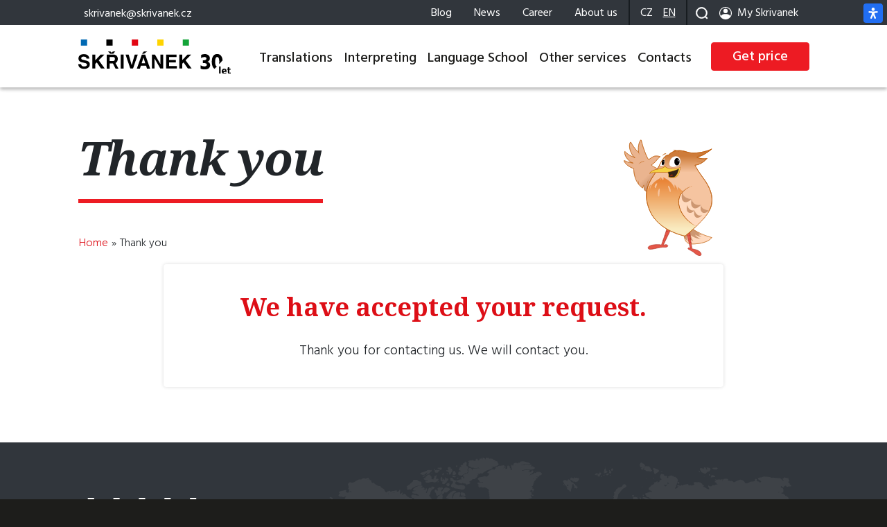

--- FILE ---
content_type: text/html; charset=UTF-8
request_url: https://skrivanek.cz/en/thanks/
body_size: 23201
content:
<!DOCTYPE html>
<html dir="ltr" lang="en-GB" prefix="og: https://ogp.me/ns#" class="no-js site-html">
<head>
  <script type="module" defer src="https://skrivanek.cz/wp-content/themes/skrivanek/assets/cookieconsent/cookieconsent-config.js?ver=1.0.1" id="cookie-consent-init-js"></script>
  <!-- Google Tag Manager -->
	<script>(function(w,d,s,l,i){w[l]=w[l]||[];w[l].push({'gtm.start':
	new Date().getTime(),event:'gtm.js'});var f=d.getElementsByTagName(s)[0],
	j=d.createElement(s),dl=l!='dataLayer'?'&l='+l:'';j.async=true;j.src=
	'https://www.googletagmanager.com/gtm.js?id='+i+dl;f.parentNode.insertBefore(j,f);
	})(window,document,'script','dataLayer','GTM-KL9LKN5F');</script>
	<!-- End Google Tag Manager -->

	<meta charset="UTF-8">

	<!-- dns prefetch -->
	<link rel="dns-prefetch" href="//www.google-analytics.com">

  

	<link rel="shortcut icon" href="https://skrivanek.cz/wp-content/themes/skrivanek/images/favicon.png">
	<link rel="apple-touch-icon" href="https://skrivanek.cz/wp-content/themes/skrivanek/images/favicon.png">
	<link rel="alternate" hreflang="x-default" href="https://skrivanek.cz/cz/dekujeme/">
     <link rel="alternate" hreflang="cs" href="https://skrivanek.cz/cz/dekujeme/">
     <link rel="alternate" hreflang="en" href="https://skrivanek.cz/en/thanks/">
     	<link rel="preconnect" href="https://fonts.googleapis.com">
	<link rel="preconnect" href="https://fonts.gstatic.com" crossorigin>

	<!-- meta general -->
	<meta name="viewport" content="width=device-width,initial-scale=1.0">
  <meta name="google-site-verification" content="3OD9KCO6L6wP6jz2xuZk6KcDhVrUURZrMyIsF-8ykHk" />

		<style>img:is([sizes="auto" i], [sizes^="auto," i]) { contain-intrinsic-size: 3000px 1500px }</style>
	
		<!-- All in One SEO Pro 4.7.9 - aioseo.com -->
		<title>Thank you for using our services | Language agency Skrivanek</title>
		<meta name="description" content="Thank you for using our services. We greatly appreciate your trust in us and we look forward to further cooperation! Skrivanek Tea" />
		<meta name="robots" content="max-snippet:-1, max-image-preview:large, max-video-preview:-1" />
		<meta name="google-site-verification" content="Afxle9WqfOC9i7PCWm9XAMN2L9ClqFCge61JDBSuE34" />
		<link rel="canonical" href="https://skrivanek.cz/en/thanks/" />
		<meta name="generator" content="All in One SEO Pro (AIOSEO) 4.7.9" />
		<meta property="og:locale" content="en_GB" />
		<meta property="og:site_name" content="Překlady, tlumočení, jazyková škola | Skřivánek | Od roku 1994 pro vás zajišťujeme překlady a tlumočení v 80 jazycích a 96 specializacích. Vedeme jazykové kurzy pro firmy i jednotlivce. Cizími jazyky mluvíme více než 25 let." />
		<meta property="og:type" content="article" />
		<meta property="og:title" content="Thank you for using our services | Language agency Skrivanek" />
		<meta property="og:description" content="Thank you for using our services. We greatly appreciate your trust in us and we look forward to further cooperation! Skrivanek Tea" />
		<meta property="og:url" content="https://skrivanek.cz/en/thanks/" />
		<meta property="og:image" content="https://skrivanek.cz/wp-content/uploads/2021/03/skrivanek-post-featured-image.jpg" />
		<meta property="og:image:secure_url" content="https://skrivanek.cz/wp-content/uploads/2021/03/skrivanek-post-featured-image.jpg" />
		<meta property="og:image:width" content="1100" />
		<meta property="og:image:height" content="619" />
		<meta property="article:published_time" content="2021-03-04T20:37:47+00:00" />
		<meta property="article:modified_time" content="2024-04-10T15:02:00+00:00" />
		<meta name="twitter:card" content="summary_large_image" />
		<meta name="twitter:title" content="Thank you for using our services | Language agency Skrivanek" />
		<meta name="twitter:description" content="Thank you for using our services. We greatly appreciate your trust in us and we look forward to further cooperation! Skrivanek Tea" />
		<meta name="twitter:image" content="https://skrivanek.cz/wp-content/uploads/2021/03/skrivanek-post-featured-image.jpg" />
		<meta name="google" content="nositelinkssearchbox" />
		<script type="application/ld+json" class="aioseo-schema">
			{"@context":"https:\/\/schema.org","@graph":[{"@type":"BreadcrumbList","@id":"https:\/\/skrivanek.cz\/en\/thanks\/#breadcrumblist","itemListElement":[{"@type":"ListItem","@id":"https:\/\/skrivanek.cz\/en\/#listItem","position":1,"name":"Home","item":"https:\/\/skrivanek.cz\/en\/","nextItem":"https:\/\/skrivanek.cz\/en\/thanks\/#listItem"},{"@type":"ListItem","@id":"https:\/\/skrivanek.cz\/en\/thanks\/#listItem","position":2,"name":"Thank you","previousItem":"https:\/\/skrivanek.cz\/en\/#listItem"}]},{"@type":"Organization","@id":"https:\/\/skrivanek.cz\/en\/#organization","name":"Jazykov\u00e1 agentura Sk\u0159iv\u00e1nek \u2013 kvalitn\u00ed p\u0159eklady, tlumo\u010den\u00ed, jazykov\u00e1 \u0161kola","description":"Poskytujeme profesion\u00e1ln\u00edch jazykov\u00fdch slu\u017eeb. Nab\u00edz\u00edme p\u0159eklady, tlumo\u010den\u00ed, jazykov\u00e9 kurzy a AI \u0159e\u0161en\u00ed. D\u00edky v\u00edce ne\u017e 30 let\u016fm zku\u0161enost\u00ed a \u0159ad\u011b ISO certifikac\u00ed pom\u00e1h\u00e1me firm\u00e1m z r\u016fzn\u00fdch odv\u011btv\u00ed, v\u010detn\u011b medic\u00edny, pr\u00e1va, techniky a obrany.","url":"https:\/\/skrivanek.cz\/en\/","email":"skrivanek@skrivanek.cz","telephone":"+420603892040","foundingDate":"1994-07-20","logo":{"@type":"ImageObject","url":"https:\/\/skrivanek.cz\/wp-content\/uploads\/2021\/03\/skrivanek-post-featured-image.jpg","@id":"https:\/\/skrivanek.cz\/en\/thanks\/#organizationLogo","width":1100,"height":619},"image":{"@id":"https:\/\/skrivanek.cz\/en\/thanks\/#organizationLogo"}},{"@type":"WebPage","@id":"https:\/\/skrivanek.cz\/en\/thanks\/#webpage","url":"https:\/\/skrivanek.cz\/en\/thanks\/","name":"Thank you for using our services | Language agency Skrivanek","description":"Thank you for using our services. We greatly appreciate your trust in us and we look forward to further cooperation! Skrivanek Tea","inLanguage":"en-GB","isPartOf":{"@id":"https:\/\/skrivanek.cz\/en\/#website"},"breadcrumb":{"@id":"https:\/\/skrivanek.cz\/en\/thanks\/#breadcrumblist"},"datePublished":"2021-03-04T21:37:47+01:00","dateModified":"2024-04-10T17:02:00+02:00"},{"@type":"WebSite","@id":"https:\/\/skrivanek.cz\/en\/#website","url":"https:\/\/skrivanek.cz\/en\/","name":"Kvalitn\u00ed p\u0159eklady, tlumo\u010den\u00ed, jazykov\u00e1 \u0161kola | Sk\u0159iv\u00e1nek","description":"Od roku 1994 pro v\u00e1s zaji\u0161\u0165ujeme p\u0159eklady a tlumo\u010den\u00ed v 80 jazyc\u00edch a 96 specializac\u00edch. Vedeme jazykov\u00e9 kurzy pro firmy i jednotlivce. Ciz\u00edmi jazyky mluv\u00edme v\u00edce ne\u017e 25 let.","inLanguage":"en-GB","publisher":{"@id":"https:\/\/skrivanek.cz\/en\/#organization"}}]}
		</script>
		<!-- All in One SEO Pro -->


		<!-- Meta Tag Manager -->
		<meta name="msvalidate.01" content="7193F70F345A13C2DB217B95848B1040" />
		<!-- / Meta Tag Manager -->
<link rel='dns-prefetch' href='//cdnjs.cloudflare.com' />
<link rel='dns-prefetch' href='//maps.googleapis.com' />
<link rel='dns-prefetch' href='//cdn.jsdelivr.net' />
<link rel='dns-prefetch' href='//fonts.googleapis.com' />
<style id='classic-theme-styles-inline-css' type='text/css'>
/*! This file is auto-generated */
.wp-block-button__link{color:#fff;background-color:#32373c;border-radius:9999px;box-shadow:none;text-decoration:none;padding:calc(.667em + 2px) calc(1.333em + 2px);font-size:1.125em}.wp-block-file__button{background:#32373c;color:#fff;text-decoration:none}
</style>
<style id='global-styles-inline-css' type='text/css'>
:root{--wp--preset--aspect-ratio--square: 1;--wp--preset--aspect-ratio--4-3: 4/3;--wp--preset--aspect-ratio--3-4: 3/4;--wp--preset--aspect-ratio--3-2: 3/2;--wp--preset--aspect-ratio--2-3: 2/3;--wp--preset--aspect-ratio--16-9: 16/9;--wp--preset--aspect-ratio--9-16: 9/16;--wp--preset--color--black: #000000;--wp--preset--color--cyan-bluish-gray: #abb8c3;--wp--preset--color--white: #ffffff;--wp--preset--color--pale-pink: #f78da7;--wp--preset--color--vivid-red: #cf2e2e;--wp--preset--color--luminous-vivid-orange: #ff6900;--wp--preset--color--luminous-vivid-amber: #fcb900;--wp--preset--color--light-green-cyan: #7bdcb5;--wp--preset--color--vivid-green-cyan: #00d084;--wp--preset--color--pale-cyan-blue: #8ed1fc;--wp--preset--color--vivid-cyan-blue: #0693e3;--wp--preset--color--vivid-purple: #9b51e0;--wp--preset--gradient--vivid-cyan-blue-to-vivid-purple: linear-gradient(135deg,rgba(6,147,227,1) 0%,rgb(155,81,224) 100%);--wp--preset--gradient--light-green-cyan-to-vivid-green-cyan: linear-gradient(135deg,rgb(122,220,180) 0%,rgb(0,208,130) 100%);--wp--preset--gradient--luminous-vivid-amber-to-luminous-vivid-orange: linear-gradient(135deg,rgba(252,185,0,1) 0%,rgba(255,105,0,1) 100%);--wp--preset--gradient--luminous-vivid-orange-to-vivid-red: linear-gradient(135deg,rgba(255,105,0,1) 0%,rgb(207,46,46) 100%);--wp--preset--gradient--very-light-gray-to-cyan-bluish-gray: linear-gradient(135deg,rgb(238,238,238) 0%,rgb(169,184,195) 100%);--wp--preset--gradient--cool-to-warm-spectrum: linear-gradient(135deg,rgb(74,234,220) 0%,rgb(151,120,209) 20%,rgb(207,42,186) 40%,rgb(238,44,130) 60%,rgb(251,105,98) 80%,rgb(254,248,76) 100%);--wp--preset--gradient--blush-light-purple: linear-gradient(135deg,rgb(255,206,236) 0%,rgb(152,150,240) 100%);--wp--preset--gradient--blush-bordeaux: linear-gradient(135deg,rgb(254,205,165) 0%,rgb(254,45,45) 50%,rgb(107,0,62) 100%);--wp--preset--gradient--luminous-dusk: linear-gradient(135deg,rgb(255,203,112) 0%,rgb(199,81,192) 50%,rgb(65,88,208) 100%);--wp--preset--gradient--pale-ocean: linear-gradient(135deg,rgb(255,245,203) 0%,rgb(182,227,212) 50%,rgb(51,167,181) 100%);--wp--preset--gradient--electric-grass: linear-gradient(135deg,rgb(202,248,128) 0%,rgb(113,206,126) 100%);--wp--preset--gradient--midnight: linear-gradient(135deg,rgb(2,3,129) 0%,rgb(40,116,252) 100%);--wp--preset--font-size--small: 13px;--wp--preset--font-size--medium: 20px;--wp--preset--font-size--large: 36px;--wp--preset--font-size--x-large: 42px;--wp--preset--spacing--20: 0.44rem;--wp--preset--spacing--30: 0.67rem;--wp--preset--spacing--40: 1rem;--wp--preset--spacing--50: 1.5rem;--wp--preset--spacing--60: 2.25rem;--wp--preset--spacing--70: 3.38rem;--wp--preset--spacing--80: 5.06rem;--wp--preset--shadow--natural: 6px 6px 9px rgba(0, 0, 0, 0.2);--wp--preset--shadow--deep: 12px 12px 50px rgba(0, 0, 0, 0.4);--wp--preset--shadow--sharp: 6px 6px 0px rgba(0, 0, 0, 0.2);--wp--preset--shadow--outlined: 6px 6px 0px -3px rgba(255, 255, 255, 1), 6px 6px rgba(0, 0, 0, 1);--wp--preset--shadow--crisp: 6px 6px 0px rgba(0, 0, 0, 1);}:where(.is-layout-flex){gap: 0.5em;}:where(.is-layout-grid){gap: 0.5em;}body .is-layout-flex{display: flex;}.is-layout-flex{flex-wrap: wrap;align-items: center;}.is-layout-flex > :is(*, div){margin: 0;}body .is-layout-grid{display: grid;}.is-layout-grid > :is(*, div){margin: 0;}:where(.wp-block-columns.is-layout-flex){gap: 2em;}:where(.wp-block-columns.is-layout-grid){gap: 2em;}:where(.wp-block-post-template.is-layout-flex){gap: 1.25em;}:where(.wp-block-post-template.is-layout-grid){gap: 1.25em;}.has-black-color{color: var(--wp--preset--color--black) !important;}.has-cyan-bluish-gray-color{color: var(--wp--preset--color--cyan-bluish-gray) !important;}.has-white-color{color: var(--wp--preset--color--white) !important;}.has-pale-pink-color{color: var(--wp--preset--color--pale-pink) !important;}.has-vivid-red-color{color: var(--wp--preset--color--vivid-red) !important;}.has-luminous-vivid-orange-color{color: var(--wp--preset--color--luminous-vivid-orange) !important;}.has-luminous-vivid-amber-color{color: var(--wp--preset--color--luminous-vivid-amber) !important;}.has-light-green-cyan-color{color: var(--wp--preset--color--light-green-cyan) !important;}.has-vivid-green-cyan-color{color: var(--wp--preset--color--vivid-green-cyan) !important;}.has-pale-cyan-blue-color{color: var(--wp--preset--color--pale-cyan-blue) !important;}.has-vivid-cyan-blue-color{color: var(--wp--preset--color--vivid-cyan-blue) !important;}.has-vivid-purple-color{color: var(--wp--preset--color--vivid-purple) !important;}.has-black-background-color{background-color: var(--wp--preset--color--black) !important;}.has-cyan-bluish-gray-background-color{background-color: var(--wp--preset--color--cyan-bluish-gray) !important;}.has-white-background-color{background-color: var(--wp--preset--color--white) !important;}.has-pale-pink-background-color{background-color: var(--wp--preset--color--pale-pink) !important;}.has-vivid-red-background-color{background-color: var(--wp--preset--color--vivid-red) !important;}.has-luminous-vivid-orange-background-color{background-color: var(--wp--preset--color--luminous-vivid-orange) !important;}.has-luminous-vivid-amber-background-color{background-color: var(--wp--preset--color--luminous-vivid-amber) !important;}.has-light-green-cyan-background-color{background-color: var(--wp--preset--color--light-green-cyan) !important;}.has-vivid-green-cyan-background-color{background-color: var(--wp--preset--color--vivid-green-cyan) !important;}.has-pale-cyan-blue-background-color{background-color: var(--wp--preset--color--pale-cyan-blue) !important;}.has-vivid-cyan-blue-background-color{background-color: var(--wp--preset--color--vivid-cyan-blue) !important;}.has-vivid-purple-background-color{background-color: var(--wp--preset--color--vivid-purple) !important;}.has-black-border-color{border-color: var(--wp--preset--color--black) !important;}.has-cyan-bluish-gray-border-color{border-color: var(--wp--preset--color--cyan-bluish-gray) !important;}.has-white-border-color{border-color: var(--wp--preset--color--white) !important;}.has-pale-pink-border-color{border-color: var(--wp--preset--color--pale-pink) !important;}.has-vivid-red-border-color{border-color: var(--wp--preset--color--vivid-red) !important;}.has-luminous-vivid-orange-border-color{border-color: var(--wp--preset--color--luminous-vivid-orange) !important;}.has-luminous-vivid-amber-border-color{border-color: var(--wp--preset--color--luminous-vivid-amber) !important;}.has-light-green-cyan-border-color{border-color: var(--wp--preset--color--light-green-cyan) !important;}.has-vivid-green-cyan-border-color{border-color: var(--wp--preset--color--vivid-green-cyan) !important;}.has-pale-cyan-blue-border-color{border-color: var(--wp--preset--color--pale-cyan-blue) !important;}.has-vivid-cyan-blue-border-color{border-color: var(--wp--preset--color--vivid-cyan-blue) !important;}.has-vivid-purple-border-color{border-color: var(--wp--preset--color--vivid-purple) !important;}.has-vivid-cyan-blue-to-vivid-purple-gradient-background{background: var(--wp--preset--gradient--vivid-cyan-blue-to-vivid-purple) !important;}.has-light-green-cyan-to-vivid-green-cyan-gradient-background{background: var(--wp--preset--gradient--light-green-cyan-to-vivid-green-cyan) !important;}.has-luminous-vivid-amber-to-luminous-vivid-orange-gradient-background{background: var(--wp--preset--gradient--luminous-vivid-amber-to-luminous-vivid-orange) !important;}.has-luminous-vivid-orange-to-vivid-red-gradient-background{background: var(--wp--preset--gradient--luminous-vivid-orange-to-vivid-red) !important;}.has-very-light-gray-to-cyan-bluish-gray-gradient-background{background: var(--wp--preset--gradient--very-light-gray-to-cyan-bluish-gray) !important;}.has-cool-to-warm-spectrum-gradient-background{background: var(--wp--preset--gradient--cool-to-warm-spectrum) !important;}.has-blush-light-purple-gradient-background{background: var(--wp--preset--gradient--blush-light-purple) !important;}.has-blush-bordeaux-gradient-background{background: var(--wp--preset--gradient--blush-bordeaux) !important;}.has-luminous-dusk-gradient-background{background: var(--wp--preset--gradient--luminous-dusk) !important;}.has-pale-ocean-gradient-background{background: var(--wp--preset--gradient--pale-ocean) !important;}.has-electric-grass-gradient-background{background: var(--wp--preset--gradient--electric-grass) !important;}.has-midnight-gradient-background{background: var(--wp--preset--gradient--midnight) !important;}.has-small-font-size{font-size: var(--wp--preset--font-size--small) !important;}.has-medium-font-size{font-size: var(--wp--preset--font-size--medium) !important;}.has-large-font-size{font-size: var(--wp--preset--font-size--large) !important;}.has-x-large-font-size{font-size: var(--wp--preset--font-size--x-large) !important;}
:where(.wp-block-post-template.is-layout-flex){gap: 1.25em;}:where(.wp-block-post-template.is-layout-grid){gap: 1.25em;}
:where(.wp-block-columns.is-layout-flex){gap: 2em;}:where(.wp-block-columns.is-layout-grid){gap: 2em;}
:root :where(.wp-block-pullquote){font-size: 1.5em;line-height: 1.6;}
</style>
<link rel='stylesheet' id='siteorigin-panels-front-css' href='https://skrivanek.cz/wp-content/plugins/siteorigin-panels/css/front-flex.min.css?ver=2.33.4' type='text/css' media='all' />
<link rel='stylesheet' id='columns-css' href='https://skrivanek.cz/wp-content/plugins/wordpress-plugin-columns/css/columns.min.css?ver=6.8' type='text/css' media='all' />
<link rel='stylesheet' id='dndmfu-wc-css' href='https://skrivanek.cz/wp-content/plugins/drag-and-drop-multiple-file-upload-for-woocommerce/assets/css/dnd-upload-wc.css?ver=1.1.7' type='text/css' media='all' />
<link rel='stylesheet' id='cryptx-styles-css' href='https://skrivanek.cz/wp-content/plugins/cryptx/css/cryptx.css?ver=4.0.4' type='text/css' media='all' />
<link rel='stylesheet' id='brands-styles-css' href='https://skrivanek.cz/wp-content/plugins/woocommerce/assets/css/brands.css?ver=10.3.7' type='text/css' media='all' />
<link rel='stylesheet' id='skrv-testimonials-css' href='https://skrivanek.cz/wp-content/themes/skrivanek/widgets/skrv-testimonials/css/style.css?ver=1.0' type='text/css' media='screen' />
<link rel='stylesheet' id='wpa9-accordion-css' href='https://skrivanek.cz/wp-content/themes/skrivanek/widgets/wpa9-accordion/css/style.css?ver=1.0' type='text/css' media='screen' />
<link rel='stylesheet' id='skrv-incl-widget-css' href='https://skrivanek.cz/wp-content/themes/skrivanek/widgets/skrv-incl-widget/css/style.css?ver=1.0' type='text/css' media='screen' />
<link rel='stylesheet' id='wpa9-steps-css' href='https://skrivanek.cz/wp-content/themes/skrivanek/widgets/wpa9-steps/css/style.css?ver=1.0' type='text/css' media='screen' />
<link rel='stylesheet' id='wpa9-card-l-css' href='https://skrivanek.cz/wp-content/themes/skrivanek/widgets/wpa9-card-l/css/style.css?ver=1.0' type='text/css' media='screen' />
<link rel='stylesheet' id='wpa9-card-s-css' href='https://skrivanek.cz/wp-content/themes/skrivanek/widgets/wpa9-card-s/css/style.css?ver=1.0' type='text/css' media='screen' />
<link rel='stylesheet' id='wpa9-card-m-css' href='https://skrivanek.cz/wp-content/themes/skrivanek/widgets/wpa9-card-m/css/style.css?ver=1.0' type='text/css' media='screen' />
<link rel='stylesheet' id='wpa9-buttons-group-css' href='https://skrivanek.cz/wp-content/themes/skrivanek/widgets/wpa9-buttons-group/css/style.css?ver=1.0.1' type='text/css' media='screen' />
<link rel='stylesheet' id='wpa9-editor-ext-css' href='https://skrivanek.cz/wp-content/themes/skrivanek/widgets/wpa9-editor-ext/css/style.css?ver=1.0' type='text/css' media='screen' />
<link rel='stylesheet' id='skrv-google-map-css' href='https://skrivanek.cz/wp-content/themes/skrivanek/widgets/skrv-google-map/css/style.css?ver=1.0' type='text/css' media='screen' />
<link rel='stylesheet' id='wpa9-text-icon-css' href='https://skrivanek.cz/wp-content/themes/skrivanek/widgets/wpa9-text-icon/css/style.css?ver=1.0' type='text/css' media='screen' />
<link rel='stylesheet' id='wpa9-team-members-css' href='https://skrivanek.cz/wp-content/themes/skrivanek/widgets/wpa9-team-members/css/style.css?ver=1.0' type='text/css' media='screen' />
<link rel='stylesheet' id='wpa9-carousel-static-content-css' href='https://skrivanek.cz/wp-content/themes/skrivanek/widgets/wpa9-carousel-static-content/css/style.css?ver=1.0' type='text/css' media='screen' />
<link rel='stylesheet' id='wpa9-timeline-css' href='https://skrivanek.cz/wp-content/themes/skrivanek/widgets/wpa9-timeline/css/style.css?ver=1.0' type='text/css' media='screen' />
<link rel='stylesheet' id='wpa9-carousel-images-css' href='https://skrivanek.cz/wp-content/themes/skrivanek/widgets/wpa9-carousel-images/css/style.css?ver=1.0' type='text/css' media='screen' />
<link rel='stylesheet' id='wpa9-card-m-ext-css' href='https://skrivanek.cz/wp-content/themes/skrivanek/widgets/wpa9-card-m-ext/css/style.css?ver=1.0' type='text/css' media='screen' />
<link rel='stylesheet' id='glossary-style-css' href='https://skrivanek.cz/wp-content/themes/skrivanek-cz/includes/glossary/glossary.css?ver=20230216' type='text/css' media='screen' />
<link rel='stylesheet' id='wpa9-style-woo-css' href='https://skrivanek.cz/wp-content/themes/skrivanek-cz/woocommerce/style-woocommerce.css?ver=20240703' type='text/css' media='screen' />
<link rel='stylesheet' id='fancybox-css' href='https://skrivanek.cz/wp-content/themes/skrivanek/assets/fancybox/jquery.fancybox.min.css?ver=6.8' type='text/css' media='screen' />
<link rel='stylesheet' id='wpa9-bootstrap-css' href='https://skrivanek.cz/wp-content/themes/skrivanek/assets/bootstrap/css/bootstrap.min.css?ver=5.3.0' type='text/css' media='screen' />
<link rel='stylesheet' id='cookieconsent-css' href='https://cdn.jsdelivr.net/gh/orestbida/cookieconsent@v3.0.0/dist/cookieconsent.css?ver=20240530' type='text/css' media='screen' />
<link rel='stylesheet' id='cookieconsent-wpa9-css' href='https://skrivanek.cz/wp-content/themes/skrivanek/assets/cookieconsent/cookieconsent.css?ver=20240530' type='text/css' media='screen' />
<link rel='stylesheet' id='hamburgers-css' href='https://skrivanek.cz/wp-content/themes/skrivanek/assets/css/hamburgers.min.css?ver=1.0.0' type='text/css' media='screen' />
<link rel='stylesheet' id='gf-hind-font-css' async href='https://fonts.googleapis.com/css2?family=Hind%3Awght%40300%3B400%3B500%3B600%3B700&#038;display=swap&#038;ver=6.8' type='text/css' media='screen' />
<link rel='stylesheet' id='gf-notoserif-font-css' async href='https://fonts.googleapis.com/css2?family=Noto+Serif%3Aital%2Cwght%400%2C400%3B0%2C700%3B1%2C400%3B1%2C700&#038;display=swap&#038;ver=6.8' type='text/css' media='screen' />
<link rel='stylesheet' id='wpa9-style-base-css' href='https://skrivanek.cz/wp-content/themes/skrivanek/style-base.css?ver=20240530' type='text/css' media='screen' />
<link rel='stylesheet' id='wpa9-style-css' href='https://skrivanek.cz/wp-content/themes/skrivanek/style.css?ver=20240530' type='text/css' media='screen' />
<link rel='stylesheet' id='wpa9-style-responsive-css' href='https://skrivanek.cz/wp-content/themes/skrivanek/style-responsive.css?ver=20240530' type='text/css' media='screen' />
<link rel='stylesheet' id='mdp-readabler-css' href='https://skrivanek.cz/wp-content/plugins/readabler/css/readabler.min.css?ver=2.0.1' type='text/css' media='all' />
<style id='mdp-readabler-inline-css' type='text/css'>

		:root{
			--readabler-overlay: #0253ee;--readabler-bg: #ffffff;--readabler-bg-dark: #16191b;--readabler-text: #333;--readabler-text-dark: #deeffd;--readabler-color: rgba(33, 111, 243, 1);--readabler-color-dark: rgba(33, 111, 243, 1);--readabler-color-transparent: rgba(33,111,243,.2);--readabler-color-transparent-dark: rgba(33,111,243,.2);--readabler-color-transparent-15: rgba(33,111,243,.15);--readabler-color-transparent-15-dark: rgba(33,111,243,.15);--readabler-color-transparent-25: rgba(33,111,243,.25);--readabler-color-transparent-25-dark: rgba(33,111,243,.25);--readabler-color-transparent-50: rgba(33,111,243,.5);--readabler-color-transparent-50-dark: rgba(33,111,243,.5);--readabler-border-radius: 20px;--readabler-animate: 600ms;--readabler-reading-mask-color: rgba(0, 0, 0, 0.7);--readabler-text-magnifier-bg-color: rbga(255, 255, 255, 0.9);--readabler-text-magnifier-color: #595959;--readabler-text-magnifier-font-size: 36px;--readabler-highlight-titles-style: solid;--readabler-highlight-titles-color: #639af9;--readabler-highlight-titles-width: 2px;--readabler-highlight-titles-offset: 2px;--readabler-highlight-links-style: solid;--readabler-highlight-links-color: #639af9;--readabler-highlight-links-width: 2px;--readabler-highlight-links-offset: 2px;--readabler-reading-guide-width: 500px;--readabler-reading-guide-height: 12px;--readabler-reading-guide-bg-color: #0274e6;--readabler-reading-guide-border-color: #000000;--readabler-reading-guide-border-width: 2px;--readabler-reading-guide-border-radius: 10px;--readabler-reading-guide-arrow: 10;--readabler-highlight-hover-style: solid;--readabler-highlight-hover-color: #639af9;--readabler-highlight-hover-width: 2px;--readabler-highlight-hover-offset: 2px;--readabler-highlight-focus-style: solid;--readabler-highlight-focus-color: #639af9;--readabler-highlight-focus-width: 2px;--readabler-highlight-focus-offset: 2px;
		}
		.mdp-readabler-tts {
		
			--readabler-tts-bg: transparent;
			--readabler-tts-color: transparent;
			
		}
        .mdp-readabler-trigger-button-box{
        
            --readabler-btn-margin: 0px;
            --readabler-btn-padding: 8px;
            --readabler-btn-radius: 4px;
            --readabler-btn-color: rgba(255, 255, 255, 1);
            --readabler-btn-color-hover: rgba(33, 111, 243, 1);
            --readabler-btn-bg: rgba(33, 111, 243, 1);
            --readabler-btn-bg-hover: rgba(255, 255, 255, 1);
            --readabler-btn-size: 16px;
            --readabler-btn-delay: 0s;
        
        }
		#mdp-readabler-voice-navigation{
			--readabler-bg: #ffffff;
            --readabler-bg-dark: #16191b;
            --readabler-text: #333;
            --readabler-text-dark: #deeffd;
            --readabler-color: rgba(33, 111, 243, 1);
            --readabler-color-dark: rgba(33, 111, 243, 1);
            --readabler-color-transparent: rgba(33,111,243,.2);
            --readabler-color-transparent-dark: rgba(33,111,243,.2);
            --readabler-border-radius: 20px;
            --readabler-animate: 600ms;
		}
		
	        #mdp-readabler-keyboard-box {
	        
	        	--readabler-keyboard-light-bg: #ececec;
	        	--readabler-keyboard-light-key-bg: #ffffff;
	        	--readabler-keyboard-light-key: #111111;	        	
	        	--readabler-keyboard-dark-bg: #000000CC;
	        	--readabler-keyboard-dark-key-bg: rgba( 0, 0, 0, .5 );
	        	--readabler-keyboard-dark-key: #ffffff;
	        
	        }	        
	        .mdp-readabler-trigger-button-box button#mdp-readabler-trigger-button.mdp-icon-position-before {
	min-width: auto;
	margin: 4.5px 6px;
	padding: 6px !important;
}

.mdp-readabler-trigger-button-box {
			top: 80px !important;
		}

@media (min-width: 1199px) {
	
		.mdp-readabler-trigger-button-box {
			top: 0px !important;
		}
	
}
</style>
<link rel='stylesheet' id='wpa9-style-child-css' href='https://skrivanek.cz/wp-content/themes/skrivanek-cz/style.css?ver=20240703' type='text/css' media='screen' />
<script type="text/javascript" id="wpml-cookie-js-extra">
/* <![CDATA[ */
var wpml_cookies = {"wp-wpml_current_language":{"value":"en","expires":1,"path":"\/"}};
var wpml_cookies = {"wp-wpml_current_language":{"value":"en","expires":1,"path":"\/"}};
/* ]]> */
</script>
<script type="text/javascript" src="https://skrivanek.cz/wp-content/plugins/sitepress-multilingual-cms/res/js/cookies/language-cookie.js?ver=485900" id="wpml-cookie-js" defer="defer" data-wp-strategy="defer"></script>
<script type="text/javascript" src="https://skrivanek.cz/wp-includes/js/tinymce/tinymce.min.js?ver=49110-20201110" id="wp-tinymce-root-js"></script>
<script type="text/javascript" src="https://skrivanek.cz/wp-includes/js/tinymce/plugins/compat3x/plugin.min.js?ver=49110-20201110" id="wp-tinymce-js"></script>
<script type="text/javascript" src="https://skrivanek.cz/wp-includes/js/jquery/jquery.min.js?ver=3.7.1" id="jquery-core-js"></script>
<script type="text/javascript" src="https://skrivanek.cz/wp-includes/js/jquery/jquery-migrate.min.js?ver=3.4.1" id="jquery-migrate-js"></script>
<script type="text/javascript" src="https://skrivanek.cz/wp-content/themes/skrivanek/widgets/wpa9-accordion/js/wpa9-accordion.js?ver=1.0" id="wpa9-accordion-js" defer="defer" data-wp-strategy="defer"></script>
<script type="text/javascript" src="https://skrivanek.cz/wp-content/themes/skrivanek/widgets/wpa9-steps/js/wpa9-steps.js?ver=1.0" id="wpa9-steps-js" defer="defer" data-wp-strategy="defer"></script>
<script type="text/javascript" src="https://skrivanek.cz/wp-content/themes/skrivanek/widgets/wpa9-card-m/js/wpa9-card-m.js?ver=1.0" id="wpa9-card-m-js" defer="defer" data-wp-strategy="defer"></script>
<script type="text/javascript" src="https://skrivanek.cz/wp-content/themes/skrivanek/widgets/wpa9-carousel-static-content/js/wpa9-carousel-static-content.js?ver=1.0" id="wpa9-carousel-static-content-js" defer="defer" data-wp-strategy="defer"></script>
<script type="text/javascript" src="https://skrivanek.cz/wp-content/themes/skrivanek/widgets/wpa9-timeline/js/wpa9-timeline.js?ver=1.0" id="wpa9-timeline-js" defer="defer" data-wp-strategy="defer"></script>
<script type="text/javascript" src="https://skrivanek.cz/wp-content/themes/skrivanek/assets/bootstrap/js/bootstrap.min.js?ver=6.8" id="wpa9-bootstrap-js" defer="defer" data-wp-strategy="defer"></script>
<script type="text/javascript" src="https://skrivanek.cz/wp-content/themes/skrivanek/assets/js/skip-link-focus-fix.min.js?ver=20151215" id="wpa9-bootstrap-starter-skip-link-focus-fix-js" defer="defer" data-wp-strategy="defer"></script>
<script type="text/javascript" src="https://skrivanek.cz/wp-content/themes/skrivanek/assets/fancybox/jquery.fancybox.min.js?ver=3.5.7" id="fancybox-js" defer="defer" data-wp-strategy="defer"></script>
<!--[if lt IE 9]>
<script type="text/javascript" src="https://cdnjs.cloudflare.com/ajax/libs/html5shiv/3.7.3/html5shiv.min.js?ver=3.7.0" id="html5hiv-js"></script>
<![endif]-->
<script type="text/javascript" id="wpa9-script-js-extra">
/* <![CDATA[ */
var ajax_vars = {"ajaxurl":"https:\/\/skrivanek.cz\/wp-admin\/admin-ajax.php"};
/* ]]> */
</script>
<script type="text/javascript" src="https://skrivanek.cz/wp-content/themes/skrivanek/assets/js/wpa9-script.js?ver=1.0.7" id="wpa9-script-js" defer="defer" data-wp-strategy="defer"></script>
<script type="text/javascript" src="https://maps.googleapis.com/maps/api/js?key=AIzaSyAx1psXyzenY7EL6ad-2nwoahSa6qYaihk&amp;loading=async&amp;callback=Function.prototype&amp;ver=6.8" id="googleapis-js" defer="defer" data-wp-strategy="defer"></script>
<link rel="https://api.w.org/" href="https://skrivanek.cz/en/wp-json/" /><link rel="alternate" title="JSON" type="application/json" href="https://skrivanek.cz/en/wp-json/wp/v2/pages/4145" /><link rel="EditURI" type="application/rsd+xml" title="RSD" href="https://skrivanek.cz/xmlrpc.php?rsd" />
<meta name="generator" content="WordPress 6.8" />
<meta name="generator" content="WooCommerce 10.3.7" />
<link rel='shortlink' href='https://skrivanek.cz/en/?p=4145' />
<link rel="alternate" title="oEmbed (JSON)" type="application/json+oembed" href="https://skrivanek.cz/en/wp-json/oembed/1.0/embed?url=https%3A%2F%2Fskrivanek.cz%2Fen%2Fthanks%2F" />
<link rel="alternate" title="oEmbed (XML)" type="text/xml+oembed" href="https://skrivanek.cz/en/wp-json/oembed/1.0/embed?url=https%3A%2F%2Fskrivanek.cz%2Fen%2Fthanks%2F&#038;format=xml" />
<meta name="generator" content="WPML ver:4.8.5 stt:9,1;" />
<!-- HFCM by 99 Robots - Snippet # 16: Attributer -->
<script type="text/javascript" src="https://d1b3llzbo1rqxo.cloudfront.net/attributer.js"></script>
<!-- /end HFCM by 99 Robots -->
		<script type="text/javascript">
				(function(c,l,a,r,i,t,y){
					c[a]=c[a]||function(){(c[a].q=c[a].q||[]).push(arguments)};t=l.createElement(r);t.async=1;
					t.src="https://www.clarity.ms/tag/"+i+"?ref=wordpress";y=l.getElementsByTagName(r)[0];y.parentNode.insertBefore(t,y);
				})(window, document, "clarity", "script", "pyetoj9iko");
		</script>
		<link rel="llms-sitemap" href="https://skrivanek.cz/en/llms.txt" />
    <script type="text/javascript">
        var ajax_object = {};
        ajax_object.ajax_url = 'https://skrivanek.cz/wp-admin/admin-ajax.php';
    </script>
<script>
  function getParameterByName(name, url) {
      if (!url) url = window.location.href;
      name = name.replace(/[\[\]]/g, "\\$&");
      var regex = new RegExp("[?&]" + name + "(=([^&#]*)|&|#|$)"),
          results = regex.exec(url);
      if (!results) return null;
      if (!results[2]) return '';
      return decodeURIComponent(results[2].replace(/\+/g, " "));
  }

  var gclid = getParameterByName('gclid');
  if (gclid) {
      localStorage.setItem('gclid', gclid);
  }


</script>
<style media="all" id="siteorigin-panels-layouts-head">/* Layout 4145 */ #pgc-4145-0-0 { width:100%;width:calc(100% - ( 0 * 20px ) ) } #pg-4145-0.panel-has-style > .panel-row-style, #pg-4145-0.panel-no-style { -webkit-align-items:flex-start;align-items:flex-start } @media (max-width:992px){ #pg-4145-0.panel-no-style, #pg-4145-0.panel-has-style > .panel-row-style, #pg-4145-0 { -webkit-flex-direction:column;-ms-flex-direction:column;flex-direction:column } #pg-4145-0 > .panel-grid-cell , #pg-4145-0 > .panel-row-style > .panel-grid-cell { width:100%;margin-right:0 } #pl-4145 .panel-grid-cell { padding:0 } #pl-4145 .panel-grid .panel-grid-cell-empty { display:none } #pl-4145 .panel-grid .panel-grid-cell-mobile-last { margin-bottom:0px }  } </style>
</head>

<body class="wp-singular page-template-default page page-id-4145 wp-theme-skrivanek wp-child-theme-skrivanek-cz webkit safari chrome mac en theme-skrivanek siteorigin-panels siteorigin-panels-before-js">


	<!-- Google Tag Manager (noscript) -->
	<noscript><iframe src="https://www.googletagmanager.com/ns.html?id=GTM-KL9LKN5F" height="0" width="0" style="display:none;visibility:hidden"></iframe></noscript>
	<!-- End Google Tag Manager (noscript) -->

	
	<button class="meta meta-up icon icon-arrow-up scroll" data-wpa9-target="html" data-wpa9-target-speed="200"></button>

	
	<header id="masthead" class="site-header navbar-static-top sticky-top" role="banner">

		<div class="navbar-container d-flex flex-column">
			<!-- #navbar-main -->
			<nav class="navbar navbar-main navbar-expand-xl" role="navigation">

				<div class="container-xl">

					<div class="navbar-top d-flex d-xl-block align-items-center">
						<!-- Navbar brand -->
						<div class="navbar-brand mr-auto">
							<a class="site-title" id="site-title" href="https://skrivanek.cz/en/" aria-label="Překlady, tlumočení, jazyková škola | Skřivánek"><span>Překlady, tlumočení, jazyková škola | Skřivánek</span></a>
						</div>

												<a href="https://skrivanek.cz/en/inquiry/" class="button negative inquiry-link show-inquiry-form d-none d-sm-block d-xl-none">Get price</a>
						
						<!-- Collapse button -->
						<button class="hamburger hamburger--squeeze navbar-toggler" type="button" data-bs-toggle="collapse" data-bs-target=".navbar-collapse" aria-expanded="false" aria-label="Open mobile/tablet menu">
							<span class="hamburger-box">
								<span class="hamburger-inner"></span>
							</span>
						</button>
					</div>

					<!-- Collapsible content -->
					<div id="main-nav" class="collapse navbar-collapse justify-content-end" hidden>

												<a href="https://skrivanek.cz/en/inquiry/" class="button negative inquiry-link show-inquiry-form d-block d-sm-none">Get price</a>
						
						<ul id="menu-menu-primary-en" class="navbar-nav"><li  id="menu-item-4178" class="submenu-blue menu-item menu-item-type-post_type menu-item-object-page menu-item-has-children menu-item-4178 nav-item"><a href="https://skrivanek.cz/en/translations/" class="nav-link"><span>Translations</span></a><button class="toggle-link" role="button" aria-label="Toggle button"></button>
<ul  class="sub-menu sub-menu-level-1">
	<li  id="menu-item-4179" class="custom-class w-33 menu-item menu-item-type-custom menu-item-object-custom menu-item-has-children menu-item-4179 nav-item"><h5>What needs translating?</h5>
	<ul  class="sub-menu sub-menu-level-2">
		<li  id="menu-item-28804" class="menu-item menu-item-type-post_type menu-item-object-page menu-item-28804 nav-item"><a href="https://skrivanek.cz/en/translations/languages/" class="nav-link"><span>Translated languages</span></a></li>
		<li  id="menu-item-4180" class="menu-item menu-item-type-post_type menu-item-object-page menu-item-4180 nav-item"><a href="https://skrivanek.cz/en/translations/general-translations/" class="nav-link"><span>General translations</span></a></li>
		<li  id="menu-item-4182" class="menu-item menu-item-type-post_type menu-item-object-page menu-item-4182 nav-item"><a href="https://skrivanek.cz/en/translations/express-translations/" class="nav-link"><span>Express translations</span></a></li>
		<li  id="menu-item-4183" class="menu-item menu-item-type-post_type menu-item-object-page menu-item-4183 nav-item"><a href="https://skrivanek.cz/en/translations/court-certified-translations/" class="nav-link"><span>Sworn/certified translations</span></a></li>
		<li  id="menu-item-4197" class="menu-item menu-item-type-post_type menu-item-object-page menu-item-4197 nav-item"><a href="https://skrivanek.cz/en/translations/machine-translation/" class="nav-link"><span>Machine Translation</span></a></li>
		<li  id="menu-item-9233" class="menu-item menu-item-type-post_type menu-item-object-page menu-item-9233 nav-item"><a href="https://skrivanek.cz/en/translations/cat-tool-translations/" class="nav-link"><span>Translations Using CAT Tools</span></a></li>
		<li  id="menu-item-28095" class="menu-item menu-item-type-post_type menu-item-object-page menu-item-28095 nav-item"><a href="https://skrivanek.cz/en/translations/translation-of-subtitles/" class="nav-link"><span>Translation of subtitles</span></a></li>
		<li  id="menu-item-4199" class="menu-item menu-item-type-post_type menu-item-object-page menu-item-4199 nav-item"><a href="https://skrivanek.cz/en/translations/seo-translations/" class="nav-link"><span>SEO translations</span></a></li>
		<li  id="menu-item-4185" class="menu-item menu-item-type-post_type menu-item-object-page menu-item-4185 nav-item"><a href="https://skrivanek.cz/en/translations/price-list/" class="nav-link"><span>Translation price packages</span></a></li>
		<li  id="menu-item-10328" class="menu-item menu-item-type-post_type menu-item-object-page menu-item-10328 nav-item"><a href="https://skrivanek.cz/en/references/" class="nav-link"><span>Satisfied clients</span></a></li>
	</ul>
</li>
	<li  id="menu-item-60746" class="custom-class w-66 columns-2 menu-item menu-item-type-custom menu-item-object-custom menu-item-has-children menu-item-60746 nav-item"><a href="https://skrivanek.cz/en/translations/specialised-translations/" class="nav-link"><h5><span>Specialised translations</span></h5></a><button class="toggle-link" role="button" aria-label="Toggle button"></button>
	<ul  class="sub-menu sub-menu-level-2">
		<li  id="menu-item-60747" class="menu-item menu-item-type-post_type menu-item-object-page menu-item-60747 nav-item"><a href="https://skrivanek.cz/en/translations/legal-translations/" class="nav-link"><span>Legal translations</span></a></li>
		<li  id="menu-item-60763" class="menu-item menu-item-type-post_type menu-item-object-page menu-item-60763 nav-item"><a href="https://skrivanek.cz/en/translations/medical-translations/" class="nav-link"><span>Medical translations</span></a></li>
		<li  id="menu-item-60798" class="menu-item menu-item-type-post_type menu-item-object-page menu-item-60798 nav-item"><a href="https://skrivanek.cz/en/translations/technical-translation/" class="nav-link"><span>Technical translation</span></a></li>
		<li  id="menu-item-60816" class="menu-item menu-item-type-post_type menu-item-object-page menu-item-60816 nav-item"><a href="https://skrivanek.cz/en/translations/translations-construction-industry/" class="nav-link"><span>Translations for the construction industry</span></a></li>
		<li  id="menu-item-60890" class="menu-item menu-item-type-post_type menu-item-object-page menu-item-60890 nav-item"><a href="https://skrivanek.cz/en/translations/financial-translations/" class="nav-link"><span>Financial translations</span></a></li>
		<li  id="menu-item-60976" class="menu-item menu-item-type-post_type menu-item-object-page menu-item-60976 nav-item"><a href="https://skrivanek.cz/en/translations/translations-chemical-industry/" class="nav-link"><span>Translations for the chemical industry</span></a></li>
		<li  id="menu-item-61072" class="menu-item menu-item-type-post_type menu-item-object-page menu-item-61072 nav-item"><a href="https://skrivanek.cz/en/translations/marketing-translations/" class="nav-link"><span>Marketing translations</span></a></li>
		<li  id="menu-item-61088" class="menu-item menu-item-type-post_type menu-item-object-page menu-item-61088 nav-item"><a href="https://skrivanek.cz/en/translations/translations-automotive-engineering-industry/" class="nav-link"><span>Translations for the automotive and engineering industry</span></a></li>
		<li  id="menu-item-61108" class="menu-item menu-item-type-post_type menu-item-object-page menu-item-61108 nav-item"><a href="https://skrivanek.cz/en/translations/software-website-translation/" class="nav-link"><span>Software and website translation</span></a></li>
		<li  id="menu-item-61121" class="menu-item menu-item-type-post_type menu-item-object-page menu-item-61121 nav-item"><a href="https://skrivanek.cz/en/translations/translations-electrical-engineering/" class="nav-link"><span>Translations for electrical engineering</span></a></li>
	</ul>
</li>
</ul>
</li>
<li  id="menu-item-4187" class="submenu-green menu-item menu-item-type-post_type menu-item-object-page menu-item-has-children menu-item-4187 nav-item"><a href="https://skrivanek.cz/en/interpreting/" class="nav-link"><span>Interpreting</span></a><button class="toggle-link" role="button" aria-label="Toggle button"></button>
<ul  class="sub-menu sub-menu-level-1">
	<li  id="menu-item-4188" class="menu-item menu-item-type-custom menu-item-object-custom menu-item-has-children menu-item-4188 nav-item"><h5>Which interpretation you need?</h5>
	<ul  class="sub-menu sub-menu-level-2">
		<li  id="menu-item-4189" class="menu-item menu-item-type-post_type menu-item-object-page menu-item-4189 nav-item"><a href="https://skrivanek.cz/en/interpreting/interpreting-conferences/" class="nav-link"><span>Simultaneous interpreting</span></a></li>
		<li  id="menu-item-4190" class="menu-item menu-item-type-post_type menu-item-object-page menu-item-4190 nav-item"><a href="https://skrivanek.cz/en/interpreting/interpreters-business-meetings/" class="nav-link"><span>Consecutive interpreting</span></a></li>
		<li  id="menu-item-4191" class="menu-item menu-item-type-post_type menu-item-object-page menu-item-4191 nav-item"><a href="https://skrivanek.cz/en/interpreting/court-interpreting/" class="nav-link"><span>Sworn/certified interpreting</span></a></li>
		<li  id="menu-item-4192" class="menu-item menu-item-type-post_type menu-item-object-page menu-item-4192 nav-item"><a href="https://skrivanek.cz/en/interpreting/remote-interpreting/" class="nav-link"><span>Remote interpreting</span></a></li>
		<li  id="menu-item-61961" class="menu-item menu-item-type-post_type menu-item-object-page menu-item-61961 nav-item"><a href="https://skrivanek.cz/en/interpreting/interpreted-languages/" class="nav-link"><span>Interpreted languages</span></a></li>
	</ul>
</li>
	<li  id="menu-item-4193" class="menu-item menu-item-type-custom menu-item-object-custom menu-item-has-children menu-item-4193 nav-item"><h5>Interpretation by Skrivanek</h5>
	<ul  class="sub-menu sub-menu-level-2">
		<li  id="menu-item-69326" class="menu-item menu-item-type-post_type menu-item-object-page menu-item-69326 nav-item"><a href="https://skrivanek.cz/en/references/" class="nav-link"><span>Satisfied clients</span></a></li>
	</ul>
</li>
</ul>
</li>
<li  id="menu-item-4200" class="submenu-yellow menu-item menu-item-type-post_type menu-item-object-page menu-item-has-children menu-item-4200 nav-item"><a href="https://skrivanek.cz/en/language-school/" class="nav-link"><span>Language School</span></a><button class="toggle-link" role="button" aria-label="Toggle button"></button>
<ul  class="sub-menu sub-menu-level-1">
	<li  id="menu-item-4201" class="custom-class w-25 menu-item menu-item-type-custom menu-item-object-custom menu-item-has-children menu-item-4201 nav-item"><h5>For companies</h5>
	<ul  class="sub-menu sub-menu-level-2">
		<li  id="menu-item-9278" class="menu-item menu-item-type-post_type menu-item-object-page menu-item-has-children menu-item-9278 nav-item"><a href="https://skrivanek.cz/en/language-school/language-courses-companies/" class="nav-link"><span>Corporate language courses</span></a><button class="toggle-link" role="button" aria-label="Toggle button"></button>
		<ul  class="sub-menu sub-menu-level-3">
			<li  id="menu-item-62025" class="menu-item menu-item-type-post_type menu-item-object-page menu-item-62025 nav-item"><a href="https://skrivanek.cz/en/language-school/corporate-english-courses/" class="nav-link"><span>Corporate English courses</span></a></li>
			<li  id="menu-item-62071" class="menu-item menu-item-type-post_type menu-item-object-page menu-item-62071 nav-item"><a href="https://skrivanek.cz/en/language-school/corporate-german-courses/" class="nav-link"><span>Corporate German courses</span></a></li>
			<li  id="menu-item-62142" class="menu-item menu-item-type-post_type menu-item-object-page menu-item-62142 nav-item"><a href="https://skrivanek.cz/en/language-school/corporate-french-courses/" class="nav-link"><span>Corporate French courses</span></a></li>
			<li  id="menu-item-62172" class="menu-item menu-item-type-post_type menu-item-object-page menu-item-62172 nav-item"><a href="https://skrivanek.cz/en/language-school/corporate-italian-courses/" class="nav-link"><span>Corporate Italian courses</span></a></li>
			<li  id="menu-item-62204" class="menu-item menu-item-type-post_type menu-item-object-page menu-item-62204 nav-item"><a href="https://skrivanek.cz/en/language-school/corporate-spanish-courses/" class="nav-link"><span>Corporate Spanish courses</span></a></li>
			<li  id="menu-item-62250" class="menu-item menu-item-type-post_type menu-item-object-page menu-item-62250 nav-item"><a href="https://skrivanek.cz/en/language-school/corporate-czech-courses/" class="nav-link"><span>Corporate Czech courses</span></a></li>
			<li  id="menu-item-62377" class="menu-item menu-item-type-post_type menu-item-object-page menu-item-62377 nav-item"><a href="https://skrivanek.cz/en/language-school/corporate-russian-courses/" class="nav-link"><span>Corporate Russian courses</span></a></li>
		</ul>
</li>
		<li  id="menu-item-6367" class="menu-item menu-item-type-post_type menu-item-object-page menu-item-6367 nav-item"><a href="https://skrivanek.cz/en/language-school/types-courses/" class="nav-link"><span>Types of courses</span></a></li>
		<li  id="menu-item-5011" class="menu-item menu-item-type-post_type menu-item-object-page menu-item-has-children menu-item-5011 nav-item"><a href="https://skrivanek.cz/en/language-school/soft-skills-courses/" class="nav-link"><span>Workshops</span></a><button class="toggle-link" role="button" aria-label="Toggle button"></button>
		<ul  class="sub-menu sub-menu-level-3">
			<li  id="menu-item-65098" class="menu-item menu-item-type-custom menu-item-object-custom menu-item-65098 nav-item"><a href="https://skrivanek.cz/en/language-school/soft-skills-courses/#EN-management" class="nav-link"><span>Management</span></a></li>
			<li  id="menu-item-65101" class="menu-item menu-item-type-custom menu-item-object-custom menu-item-65101 nav-item"><a href="https://skrivanek.cz/en/language-school/soft-skills-courses/#EN-businessmeetings" class="nav-link"><span>Business Meetings</span></a></li>
			<li  id="menu-item-65103" class="menu-item menu-item-type-custom menu-item-object-custom menu-item-65103 nav-item"><a href="https://skrivanek.cz/en/language-school/soft-skills-courses/#EN-salespurchasing" class="nav-link"><span>Sales and Purchasing</span></a></li>
			<li  id="menu-item-65105" class="menu-item menu-item-type-custom menu-item-object-custom menu-item-65105 nav-item"><a href="https://skrivanek.cz/en/language-school/soft-skills-courses/#EN-effectivepresentation" class="nav-link"><span>Effective Presentation</span></a></li>
			<li  id="menu-item-65107" class="menu-item menu-item-type-custom menu-item-object-custom menu-item-65107 nav-item"><a href="https://skrivanek.cz/en/language-school/soft-skills-courses/#EN-jobinterview" class="nav-link"><span>Job Interview</span></a></li>
		</ul>
</li>
	</ul>
</li>
	<li  id="menu-item-9320" class="custom-class w-25 menu-item menu-item-type-custom menu-item-object-custom menu-item-has-children menu-item-9320 nav-item"><h5>For individuals</h5>
	<ul  class="sub-menu sub-menu-level-2">
		<li  id="menu-item-67437" class="menu-item menu-item-type-post_type menu-item-object-page menu-item-67437 nav-item"><a href="https://skrivanek.cz/en/language-school/individual-language-courses/" class="nav-link"><span>Individual courses</span></a></li>
		<li  id="menu-item-63465" class="menu-item menu-item-type-post_type menu-item-object-page menu-item-63465 nav-item"><a href="https://skrivanek.cz/en/language-school/online-lessons/" class="nav-link"><span>Online lessons</span></a></li>
		<li  id="menu-item-63466" class="menu-item menu-item-type-post_type menu-item-object-page menu-item-63466 nav-item"><a href="https://skrivanek.cz/en/language-school/phone-lessons/" class="nav-link"><span>Phone lessons</span></a></li>
		<li  id="menu-item-9281" class="menu-item menu-item-type-post_type menu-item-object-page menu-item-9281 nav-item"><a href="https://skrivanek.cz/en/language-school/types-courses/" class="nav-link"><span>Types of courses</span></a></li>
		<li  id="menu-item-63464" class="menu-item menu-item-type-post_type menu-item-object-page menu-item-has-children menu-item-63464 nav-item"><a href="https://skrivanek.cz/en/language-school/soft-skills-courses/" class="nav-link"><span>Workshops</span></a><button class="toggle-link" role="button" aria-label="Toggle button"></button>
		<ul  class="sub-menu sub-menu-level-3">
			<li  id="menu-item-65099" class="menu-item menu-item-type-custom menu-item-object-custom menu-item-65099 nav-item"><a href="https://skrivanek.cz/en/language-school/soft-skills-courses/#EN-management" class="nav-link"><span>Management</span></a></li>
			<li  id="menu-item-65100" class="menu-item menu-item-type-custom menu-item-object-custom menu-item-65100 nav-item"><a href="https://skrivanek.cz/en/language-school/soft-skills-courses/#EN-businessmeetings" class="nav-link"><span>Business Meetings</span></a></li>
			<li  id="menu-item-65102" class="menu-item menu-item-type-custom menu-item-object-custom menu-item-65102 nav-item"><a href="https://skrivanek.cz/en/language-school/soft-skills-courses/#EN-salespurchasing" class="nav-link"><span>Sales and Purchasing</span></a></li>
			<li  id="menu-item-65104" class="menu-item menu-item-type-custom menu-item-object-custom menu-item-65104 nav-item"><a href="https://skrivanek.cz/en/language-school/soft-skills-courses/#EN-effectivepresentation" class="nav-link"><span>Effective Presentation</span></a></li>
			<li  id="menu-item-65106" class="menu-item menu-item-type-custom menu-item-object-custom menu-item-65106 nav-item"><a href="https://skrivanek.cz/en/language-school/soft-skills-courses/#EN-jobinterview" class="nav-link"><span>Job Interview</span></a></li>
		</ul>
</li>
		<li  id="menu-item-4205" class="menu-item menu-item-type-post_type menu-item-object-page menu-item-4205 nav-item"><a href="https://skrivanek.cz/en/language-school/e-learning/" class="nav-link"><span>E-learning</span></a></li>
		<li  id="menu-item-64061" class="menu-item menu-item-type-post_type menu-item-object-page menu-item-64061 nav-item"><a href="https://skrivanek.cz/en/language-school/preparatory-courses-language-exams/" class="nav-link"><span>Overview of language exams</span></a></li>
	</ul>
</li>
	<li  id="menu-item-71174" class="custom-class w-25 menu-item menu-item-type-custom menu-item-object-custom menu-item-has-children menu-item-71174 nav-item"><h5>For teachers</h5>
	<ul  class="sub-menu sub-menu-level-2">
		<li  id="menu-item-71173" class="menu-item menu-item-type-post_type menu-item-object-page menu-item-71173 nav-item"><a href="https://skrivanek.cz/en/language-school/webinars-for-teachers/" class="nav-link"><span>Webinars for teachers</span></a></li>
		<li  id="menu-item-71175" class="menu-item menu-item-type-post_type menu-item-object-page menu-item-71175 nav-item"><a href="https://skrivanek.cz/en/teacher/" class="nav-link"><span>Teacher</span></a></li>
	</ul>
</li>
	<li  id="menu-item-4207" class="custom-class w-25 menu-item menu-item-type-custom menu-item-object-custom menu-item-has-children menu-item-4207 nav-item"><h5>Language school by Skrivanek</h5>
	<ul  class="sub-menu sub-menu-level-2">
		<li  id="menu-item-4208" class="menu-item menu-item-type-post_type menu-item-object-page menu-item-4208 nav-item"><a href="https://skrivanek.cz/en/language-school/effecto-teaching-method/" class="nav-link"><span>Effecto® teaching method</span></a></li>
		<li  id="menu-item-10684" class="menu-item menu-item-type-post_type menu-item-object-page menu-item-10684 nav-item"><a href="https://skrivanek.cz/en/language-school/our-teachers/" class="nav-link"><span>Our teachers</span></a></li>
		<li  id="menu-item-5152" class="menu-item menu-item-type-custom menu-item-object-custom menu-item-5152 nav-item"><a href="https://testy.skrivanek.cz/" class="nav-link"><span>Language tests</span></a></li>
		<li  id="menu-item-5707" class="menu-item menu-item-type-post_type menu-item-object-page menu-item-5707 nav-item"><a href="https://skrivanek.cz/en/language-school/satisfaction/" class="nav-link"><span>Satisfaction</span></a></li>
		<li  id="menu-item-64062" class="menu-item menu-item-type-post_type menu-item-object-page menu-item-64062 nav-item"><a href="https://skrivanek.cz/en/language-levels-based-eef/" class="nav-link"><span>Language levels based on EEF</span></a></li>
		<li  id="menu-item-10490" class="menu-item menu-item-type-post_type menu-item-object-page menu-item-10490 nav-item"><a href="https://skrivanek.cz/en/language-school/references-language-courses/" class="nav-link"><span>References</span></a></li>
	</ul>
</li>
</ul>
</li>
<li  id="menu-item-63376" class="submenu-grey-dark menu-item menu-item-type-post_type menu-item-object-page menu-item-has-children menu-item-63376 nav-item"><a href="https://skrivanek.cz/en/other-services/" class="nav-link"><span>Other services</span></a><button class="toggle-link" role="button" aria-label="Toggle button"></button>
<ul  class="sub-menu sub-menu-level-1">
	<li  id="menu-item-63389" class="menu-item menu-item-type-custom menu-item-object-custom menu-item-has-children menu-item-63389 nav-item"><h5>Other services</h5>
	<ul  class="sub-menu sub-menu-level-2">
		<li  id="menu-item-63388" class="menu-item menu-item-type-post_type menu-item-object-page menu-item-63388 nav-item"><a href="https://skrivanek.cz/en/proofreading/" class="nav-link"><span>Proofreading</span></a></li>
		<li  id="menu-item-4198" class="menu-item menu-item-type-post_type menu-item-object-page menu-item-4198 nav-item"><a href="https://skrivanek.cz/en/technologies/software-localisation/" class="nav-link"><span>Software localisation</span></a></li>
		<li  id="menu-item-63377" class="menu-item menu-item-type-post_type menu-item-object-page menu-item-63377 nav-item"><a href="https://skrivanek.cz/en/transcription/" class="nav-link"><span>Transcription</span></a></li>
		<li  id="menu-item-63378" class="menu-item menu-item-type-post_type menu-item-object-page menu-item-63378 nav-item"><a href="https://skrivanek.cz/en/voiceover/" class="nav-link"><span>Voiceover</span></a></li>
	</ul>
</li>
</ul>
</li>
<li  id="menu-item-4210" class="submenu-red menu-item menu-item-type-post_type menu-item-object-page menu-item-4210 nav-item"><a href="https://skrivanek.cz/en/contact-information/" class="nav-link"><span>Contacts</span></a></li>
</ul>
												<a href="https://skrivanek.cz/en/inquiry/" class="button negative inquiry-link show-inquiry-form d-none d-xl-inline-block">Get price</a>
						
					</div>

				</div>

			</nav>
			<!-- .navbar-main -->
			<!-- #navbar-socket -->
			<div class="navbar navbar-socket navbar-expand-xl" role="navigation">

				<div class="container-xl">

          <div class="mt-1 ms-1 p-1">
            <a href="mailto:skrivanek@skrivanek.cz?subject=Poptávka%20jazykových%20služeb&amp;body=V%20zájmu%20efektivnější%20a%20rychlejší%20komunikace%20vás%20prosíme%20o%20doplnění%20následujících%20údajů:%0D%0A%0D%0A• Jméno a příjmení%0D%0A• Firma%0D%0A• Telefon%0D%0A• Typ služby%0D%0A• Jazyková kombinace%0D">skrivanek@skrivanek.cz</a>
          </div>

					<!-- #header-socket-nav -->
					<div id="header-socket-nav" class="collapse navbar-collapse justify-content-end" hidden>

						<ul id="menu-header-socket-en" class="navbar-nav sub-menu-list"><li  id="menu-item-4215" class="menu-item menu-item-type-taxonomy menu-item-object-category menu-item-4215 nav-item"><a href="https://skrivanek.cz/en/blog/" class="nav-link"><span>Blog</span></a></li>
<li  id="menu-item-27711" class="menu-item menu-item-type-taxonomy menu-item-object-category menu-item-27711 nav-item"><a href="https://skrivanek.cz/en/news/" class="nav-link"><span>News</span></a></li>
<li  id="menu-item-4217" class="menu-item menu-item-type-post_type menu-item-object-page menu-item-4217 nav-item"><a href="https://skrivanek.cz/en/career/" class="nav-link"><span>Career</span></a></li>
<li  id="menu-item-7943" class="menu-item menu-item-type-custom menu-item-object-custom menu-item-has-children menu-item-7943 nav-item"><a href="#" class="nav-link"><span>About us</span></a><button class="toggle-link" role="button" aria-label="Toggle button"></button>
<ul  class="sub-menu sub-menu-level-1">
	<li  id="menu-item-10829" class="menu-item menu-item-type-post_type menu-item-object-page menu-item-10829 nav-item"><a href="https://skrivanek.cz/en/about-us/" class="nav-link"><span>About Skrivanek</span></a></li>
	<li  id="menu-item-10929" class="menu-item menu-item-type-post_type menu-item-object-page menu-item-10929 nav-item"><a href="https://skrivanek.cz/en/history/" class="nav-link"><span>Our history</span></a></li>
	<li  id="menu-item-11004" class="menu-item menu-item-type-post_type menu-item-object-page menu-item-11004 nav-item"><a href="https://skrivanek.cz/en/management/" class="nav-link"><span>Company Management</span></a></li>
	<li  id="menu-item-11020" class="menu-item menu-item-type-post_type menu-item-object-page menu-item-11020 nav-item"><a href="https://skrivanek.cz/en/company-certification/" class="nav-link"><span>Company Certification</span></a></li>
	<li  id="menu-item-4222" class="menu-item menu-item-type-post_type menu-item-object-page menu-item-4222 nav-item"><a href="https://skrivanek.cz/en/sponsorship-activities/" class="nav-link"><span>Sponsorship activities</span></a></li>
	<li  id="menu-item-4223" class="menu-item menu-item-type-post_type menu-item-object-page menu-item-4223 nav-item"><a href="https://skrivanek.cz/en/media/" class="nav-link"><span>For media</span></a></li>
	<li  id="menu-item-4224" class="menu-item menu-item-type-post_type menu-item-object-page menu-item-4224 nav-item"><a href="https://skrivanek.cz/en/benefit-programmes/" class="nav-link"><span>Benefit programmes</span></a></li>
	<li  id="menu-item-4225" class="menu-item menu-item-type-post_type menu-item-object-page menu-item-4225 nav-item"><a href="https://skrivanek.cz/en/max-bonus-programme/" class="nav-link"><span>MAX bonus programme</span></a></li>
</ul>
</li>
</ul>
						<span class="divider"></span>
      <div id="wpml-language-switcher" class="lng-wrapper d-flex"><ul>
            <li class="cz nav-item">
				<a href="https://skrivanek.cz/cz/dekujeme/" title="Česky"><span>cz</span></a><span class="separator"> </span>
			</li>
            <li class="en active nav-item">
				<a href="https://skrivanek.cz/en/thanks/" title="English"><span>en</span></a>
			</li></ul>
    </div>
						<span class="divider"></span>
						<button type="button" class="icon icon-magnifier icon-c-white show-search-form" title="" aria-label="Search on skrivanek.cz"><span>Search</span></button>

						
												<a href="https://muj.skrivanek.cz/Account/Login/" target="_blank" class="nav-link d-flex flex-row align-self-center" title="My Skrivanek"><span class="icon icon-s icon-account icon-c-white"></span><span>My Skrivanek</span></a>

						
					</div>
					<!-- /header-socket-nav -->

				</div>

			</div>
			<!-- /navbar-socket -->

		</div>

	</header><!-- #masthead -->

	<main id="content" class="site-content container">

<article id="post-4145" class="post-4145 page type-page status-publish hentry">

  
  		    <header class="entry-header page-header no-subtitle d-flex flex-wrap align-items-center">
      <h1 class="page-title border-bottom-c-default">Thank you</h1>
			<p class="entry-subtitle category-description"></p>
    </header>
    <!-- .entry-header -->
  
  
  <div class="wpa9-breadcrumb-wrapper" style="background-color: #ffffff"><ul id="wpa9-breadcrumb" class="wpa9-breadcrumb"><li class="item"><a href="https://skrivanek.cz/en/">Home</a></li><li class="separator">&#187;</li><li class="item-current item">Thank you</li></ul></div>
	<div class="entry-content">
		<div id="pl-4145"  class="panel-layout" ><div id="pg-4145-0"  class="panel-grid panel-has-style" ><div class="mascot mascot-4c mascot-4c-thankyou panel-row-padding-none panel-row-style panel-row-style-for-4145-0" ><div id="pgc-4145-0-0"  class="panel-grid-cell" ><div id="panel-4145-0-0-0" class="so-panel widget widget_wpa9-card-s panel-first-child panel-last-child" data-index="0" ><div
			
			class="so-widget-wpa9-card-s so-widget-wpa9-card-s-default-c93e1481a745-4145"
			
		><div class="wpa9-card wpa9-card-s rounded shadow narrow positive">

	<div class="wpa9-card-wrapper">

		<div class="wpa9-card-text">
			<h2 class="wpa9-card-title">We have accepted your request.</h2>
			<div class="wpa9-card-content"><p style="text-align: center">Thank you for contacting us. We will contact you.</p>
</div>		</div>

		
	</div>

</div>
</div></div></div></div></div></div>	</div>
  <!-- .entry-content -->

</article><!-- #post-## -->

</main>
<!-- /site-content #content container-->


<!-- footer -->
<footer>

  <div class="container footer-socket">

    <div class="row no-gutters">

      <div class="col-12 col-lg-4 col-md-12">

        <div class="brand">
          <a class="site-title" href="https://skrivanek.cz/en/" aria-label="Překlady, tlumočení, jazyková škola | Skřivánek"><span>Překlady, tlumočení, jazyková škola | Skřivánek</span></a>
        </div>

        <ul class="soc-net">
          <li><a target="_blank" rel="noopener noreferrer" href="https://www.facebook.com/skrivanekczech" aria-label="Facebbok profile Skrivanek"><span class="icon icon-xxl icon-facebook"></span><span>Facebbok profile Skrivanek</span></a></li>
          <li><a target="_blank" rel="noopener noreferrer" href="https://www.youtube.com/user/SkrivanekCZ" aria-label="YouTube channel Skrivanek"><span class="icon icon-xxl icon-youtube"></span><span>YouTube channel Skrivanek</span></a></li>
          <li><a target="_blank" rel="noopener noreferrer" href="https://www.linkedin.com/company/skrivanekczech" aria-label="LinkedIn Skrivanek"><span class="icon icon-xxl icon-linkedin"></span><span>LinkedIn Skrivanek</span></a></li>
          <li><a target="_blank" rel="noopener noreferrer" href="https://www.instagram.com/skrivanekczech/" aria-label="Instagram profile Skrivanek"><span class="icon icon-xxl icon-instagram"></span><span>Instagram profile Skrivanek</span></a></li>
        </ul>

        <div>
          <p>&copy; 1994–2026 Skrivanek s. r. o.</p>
        </div>

      </div>

      <div class="col-12 col-lg-4 col-md-6">
        <h5>What is new at Skrivanek?</h5>
          <h6>Would you like to learn news? We will regularly inform you!</h6>
          <div class="meta meta-buttons">
            <button type="button" class="btn btn-negative show-newsletter-form" data-bs-toggle="modal" data-bs-target="#form-newsletter" data-nl-lng="en">Subscribe to our Newsletter!</button>
          </div>
      </div>

      <div class="col-12 col-lg-4 col-md-6">

        <h5>Quick links</h5>

        <div id="quick-links-nav" class="quick-links-nav justify-content-end">
        <ul id="menu-menu-quick-links-en" class="navbar-nav"><li id="menu-item-4211" class="menu-item menu-item-type-post_type menu-item-object-page menu-item-4211 nav-item"><a href="https://skrivanek.cz/en/max-bonus-programme/" class="nav-link"><span>MAX bonus programme</span></a></li>
<li id="menu-item-10311" class="menu-item menu-item-type-post_type menu-item-object-page menu-item-10311 nav-item"><a href="https://skrivanek.cz/en/payment-of-invoices/" class="nav-link"><span>Online payment of invoices</span></a></li>
<li id="menu-item-4213" class="menu-item menu-item-type-post_type menu-item-object-page menu-item-4213 nav-item"><a href="https://skrivanek.cz/en/suppliers/" class="nav-link"><span>Suppliers</span></a></li>
<li id="menu-item-4214" class="menu-item menu-item-type-custom menu-item-object-custom menu-item-4214 nav-item"><a target="_blank" href="https://muj.skrivanek.cz/Account/Login/" class="nav-link"><span>My Skrivanek</span></a></li>
<li id="menu-item-21310" class="menu-item menu-item-type-post_type menu-item-object-page menu-item-21310 nav-item"><a href="https://skrivanek.cz/en/contact-information/" class="nav-link"><span>Contacts</span></a></li>
<li id="menu-item-21309" class="menu-item menu-item-type-post_type menu-item-object-page menu-item-21309 nav-item"><a href="https://skrivanek.cz/en/about-us/" class="nav-link"><span>About us</span></a></li>
</ul>        </div>

        <div id="quick-links-nav-sub" class="quick-links-nav justify-content-end">
        <ul id="menu-footer-quick-links-2-en" class="navbar-nav"><li id="menu-item-4231" class="menu-item menu-item-type-post_type menu-item-object-page menu-item-4231 nav-item"><a href="https://skrivanek.cz/en/general-terms-conditions/" class="nav-link"><span>General Terms &#038; Conditions</span></a></li>
<li id="menu-item-4232" class="menu-item menu-item-type-post_type menu-item-object-page menu-item-4232 nav-item"><a href="https://skrivanek.cz/en/declaration-about-use-cookies/" class="nav-link"><span>Declaration about the use of cookies</span></a></li>
<li id="menu-item-4233" class="menu-item menu-item-type-post_type menu-item-object-page menu-item-4233 nav-item"><a href="https://skrivanek.cz/en/processing-protection-personal-data/" class="nav-link"><span>Processing and protection of personal data</span></a></li>
<li id="menu-item-65889" class="menu-item menu-item-type-custom menu-item-object-custom menu-item-65889 nav-item"><a href="https://app.whispero.eu/f/madqqx10qzf07oh8" class="nav-link"><span>Whistleblowing</span></a></li>
</ul>        </div>
        <!-- #quick-links-nav-sub -->

      </div>
      <!-- Quick links -->

    </div>
    <!-- .row -->

  </div>
  <!-- .footer-socket -->

  <div class="footer-end-section">
    <div class="container">
      <div class="row no-gutters">
      <p>© 1994–2024 Skrivanek s. r. o. | Skrivanek s. r. o., Na Dolinách 153/22, 147 00 Praha 4 – Podolí.<br />
The Company was registered in the Commercial Register at the Municipal Court in Prague, Section C, File 232789, on 20 July 1994, with Business ID No. 607 15 235</p>
      </div>
    </div>
  </div>

</footer>
<!-- /footer -->

<div class="single-post single-post-ajax">
  <div class="spinner-border" role="status">
    <span class="sr-only">Loading...</span>
  </div>
</div>

<div id="form-newsletter" class="modal fade form-modal" tabindex="-1" aria-hidden="true" role="dialog">
  <div class="modal-dialog modal-xl">
    <div class="modal-content">
      <div class="modal-header">
        <button type="button" class="icon icon-close icon-l form-close" data-bs-dismiss="modal" aria-label="Close"></button>
      </div>
      <div class="modal-body"></div>
                </div>
  </div>
</div>
<!-- /site #page -->

<script type="speculationrules">
{"prefetch":[{"source":"document","where":{"and":[{"href_matches":"\/en\/*"},{"not":{"href_matches":["\/wp-*.php","\/wp-admin\/*","\/wp-content\/uploads\/*","\/wp-content\/*","\/wp-content\/plugins\/*","\/wp-content\/themes\/skrivanek-cz\/*","\/wp-content\/themes\/skrivanek\/*","\/en\/*\\?(.+)"]}},{"not":{"selector_matches":"a[rel~=\"nofollow\"]"}},{"not":{"selector_matches":".no-prefetch, .no-prefetch a"}}]},"eagerness":"conservative"}]}
</script>
	    <!-- Start Readabler WordPress Plugin -->
        <div id="mdp-readabler-popup-box" class="mdp-readabler-modal-animation-fade mdp-readabler-modal-fixed  mdp-readabler-modal-shadow " aria-hidden="true" data-nosnippet style="display: none">

            <div id="mdp-readabler-popup" role="dialog" aria-modal="true" data-start="right" aria-labelledby="mdp-readabler-popup-box">
                <div id="mdp-readabler-popup-header">
                    <span class=mdp-readabler-h3>Accessibility</span>
                    <button id="mdp-readabler-popup-close" aria-label="Close Accessibility Panel"></button>
                </div>
                <div id="mdp-readabler-popup-main">
                    
                    <div class="mdp-readabler-subheader">            <span class="mdp-readabler-h4">Accessibility modes</span>
		</div>

		<div id="mdp-readabler-accessibility-profiles-box">        <div id="mdp-readabler-accessibility-profile-epilepsy" class="mdp-readabler-accessibility-profile-item" >
            <div class="mdp-readabler-row">
                <div class="mdp-readabler-switch-box">
                    <label class="mdp-switch" tabindex="0">
	                    Epilepsy Safe Mode                        <input type="checkbox" name="mdp-readabler-accessibility-profile-epilepsy" value="on" tabindex="-1">
                        <span class="mdp-slider"></span>
                    </label>
                </div>
                <div class="mdp-readabler-title-box">
                    <div class="mdp-readabler-profile-title">Epilepsy Safe Mode</div>
                    <div class="mdp-readabler-profile-short">Dampens color and removes blinks</div>
                </div>
            </div>
            <div class="mdp-readabler-profile-description">This mode enables people with epilepsy to use the website safely by eliminating the risk of seizures that result from flashing or blinking animations and risky color combinations.</div>
        </div>
                <div id="mdp-readabler-accessibility-profile-visually-impaired" class="mdp-readabler-accessibility-profile-item" >
            <div class="mdp-readabler-row">
                <div class="mdp-readabler-switch-box">
                    <label class="mdp-switch" tabindex="0">
	                    Visually Impaired Mode                        <input type="checkbox" name="mdp-readabler-accessibility-profile-visually-impaired" value="on" tabindex="-1">
                        <span class="mdp-slider"></span>
                    </label>
                </div>
                <div class="mdp-readabler-title-box">
                    <div class="mdp-readabler-profile-title">Visually Impaired Mode</div>
                    <div class="mdp-readabler-profile-short">Improves website&#039;s visuals</div>
                </div>
            </div>
            <div class="mdp-readabler-profile-description">This mode adjusts the website for the convenience of users with visual impairments such as Degrading Eyesight, Tunnel Vision, Cataract, Glaucoma, and others.</div>
        </div>
                <div id="mdp-readabler-accessibility-profile-cognitive-disability" class="mdp-readabler-accessibility-profile-item" >
            <div class="mdp-readabler-row">
                <div class="mdp-readabler-switch-box">
                    <label class="mdp-switch" tabindex="0">
	                    Cognitive Disability Mode                        <input type="checkbox" name="mdp-readabler-accessibility-profile-cognitive-disability" value="on" tabindex="-1">
                        <span class="mdp-slider"></span>
                    </label>
                </div>
                <div class="mdp-readabler-title-box">
                    <div class="mdp-readabler-profile-title">Cognitive Disability Mode</div>
                    <div class="mdp-readabler-profile-short">Helps to focus on specific content</div>
                </div>
            </div>
            <div class="mdp-readabler-profile-description">This mode provides different assistive options to help users with cognitive impairments such as Dyslexia, Autism, CVA, and others, to focus on the essential elements of the website more easily.</div>
        </div>
                <div id="mdp-readabler-accessibility-profile-adhd-friendly" class="mdp-readabler-accessibility-profile-item" >
            <div class="mdp-readabler-row">
                <div class="mdp-readabler-switch-box">
                    <label class="mdp-switch" tabindex="0">
	                    ADHD Friendly Mode                        <input type="checkbox" name="mdp-readabler-accessibility-profile-adhd-friendly" value="on" tabindex="-1">
                        <span class="mdp-slider"></span>
                    </label>
                </div>
                <div class="mdp-readabler-title-box">
                    <div class="mdp-readabler-profile-title">ADHD Friendly Mode</div>
                    <div class="mdp-readabler-profile-short">Reduces distractions and improve focus</div>
                </div>
            </div>
            <div class="mdp-readabler-profile-description">This mode helps users with ADHD and Neurodevelopmental disorders to read, browse, and focus on the main website elements more easily while significantly reducing distractions.</div>
        </div>
                <div id="mdp-readabler-accessibility-profile-blind-users" class="mdp-readabler-accessibility-profile-item" >
            <div class="mdp-readabler-row">
                <div class="mdp-readabler-switch-box">
                    <label class="mdp-switch" tabindex="0">
	                    Blindness Mode                        <input type="checkbox" name="mdp-readabler-accessibility-profile-blind-users" value="on" tabindex="-1">
                        <span class="mdp-slider"></span>
                    </label>
                </div>
                <div class="mdp-readabler-title-box">
                    <div class="mdp-readabler-profile-title">Blindness Mode</div>
                    <div class="mdp-readabler-profile-short">Allows using the site with your screen-reader</div>
                </div>
            </div>
            <div class="mdp-readabler-profile-description">This mode configures the website to be compatible with screen-readers such as JAWS, NVDA, VoiceOver, and TalkBack. A screen-reader is software for blind users that is installed on a computer and smartphone, and websites must be compatible with it.</div>
        </div>
        </div>
                    <div class="mdp-readabler-subheader">            <span class="mdp-readabler-h4">Online Dictionary</span>
        </div>

		<div id="mdp-readabler-online-dictionary-box">
			<form id="mdp-readabler-online-dictionary-form" enctype="multipart/form-data" action="#" method="POST">
				<input type="text"
				       tabindex="0"
                       id="mdp-readabler-online-dictionary-search"
				       autocomplete="off"
				       placeholder="Search the online dictionary..."
				       aria-label="Search the online dictionary...">
                <label for="mdp-readabler-online-dictionary-search">Start typing to search in Wikipedia</label>
			</form>
            <button tabindex="0" aria-label="Clear search results" id="mdp-readabler-online-dictionary-search-close"></button>
			<div id="mdp-readabler-online-dictionary-search-results-box">
                <ul id="mdp-readabler-online-dictionary-search-results"></ul>
            </div>
		</div>
		
                    <div class="mdp-readabler-subheader">                <span class="mdp-readabler-h4">Readable Experience</span>
	        </div><div id="mdp-readabler-readable-experience-box">        <div id="mdp-readabler-action-content-scaling" class="mdp-readabler-action-box mdp-readabler-spinner-box">
            <div class="mdp-readabler-action-box-content">
                <span class="mdp-readabler-title">Content Scaling</span>
            </div>
            <div class="mdp-readabler-input-spinner-box" data-step="5">
                <div class="mdp-readabler-control">
                    <button class="mdp-readabler-plus"
                            tabindex="0"
                            aria-label="Increase Content Size" ></button>
                    <div class="mdp-readabler-value" data-value="0" data-default="Default">Default</div>
                    <button class="mdp-readabler-minus"
                            tabindex="0"
                            aria-label="Decrease Content Size" ></button>
                </div>
            </div>
        </div>
                <div id="mdp-readabler-action-text-magnifier"
             class="mdp-readabler-action-box mdp-readabler-toggle-box"
             tabindex="0"            role="button"
        >
            <div class="mdp-readabler-action-box-content">
                <span class="mdp-readabler-icon"></span>
                <span class="mdp-readabler-title">Text Magnifier</span>
            </div>
        </div>
	            <div id="mdp-readabler-action-readable-font"
             class="mdp-readabler-action-box mdp-readabler-toggle-box"
             tabindex="0"            role="button"
        >
            <div class="mdp-readabler-action-box-content">
                <span class="mdp-readabler-icon"></span>
                <span class="mdp-readabler-title">Readable Font</span>
            </div>
        </div>
	            <div id="mdp-readabler-action-dyslexia-font"
             class="mdp-readabler-action-box mdp-readabler-toggle-box"
             tabindex="0"            role="button"
        >
            <div class="mdp-readabler-action-box-content">
                <span class="mdp-readabler-icon"></span>
                <span class="mdp-readabler-title">Dyslexia Friendly</span>
            </div>
        </div>
	            <div id="mdp-readabler-action-highlight-titles"
             class="mdp-readabler-action-box mdp-readabler-toggle-box"
             tabindex="0"            role="button"
        >
            <div class="mdp-readabler-action-box-content">
                <span class="mdp-readabler-icon"></span>
                <span class="mdp-readabler-title">Highlight Titles</span>
            </div>
        </div>
	            <div id="mdp-readabler-action-highlight-links"
             class="mdp-readabler-action-box mdp-readabler-toggle-box"
             tabindex="0"            role="button"
        >
            <div class="mdp-readabler-action-box-content">
                <span class="mdp-readabler-icon"></span>
                <span class="mdp-readabler-title">Highlight Links</span>
            </div>
        </div>
	            <div id="mdp-readabler-action-font-sizing" class="mdp-readabler-action-box mdp-readabler-spinner-box">
            <div class="mdp-readabler-action-box-content">
                <span class="mdp-readabler-title">Font Sizing</span>
            </div>
            <div class="mdp-readabler-input-spinner-box" data-step="5">
                <div class="mdp-readabler-control">
                    <button class="mdp-readabler-plus"
                            tabindex="0"
                            aria-label="Increase Font Size" ></button>
                    <div class="mdp-readabler-value" data-value="0" data-default="Default">Default</div>
                    <button class="mdp-readabler-minus"
                            tabindex="0"
                            aria-label="Decrease Font Size" ></button>
                </div>
            </div>
        </div>
                <div id="mdp-readabler-action-line-height" class="mdp-readabler-action-box mdp-readabler-spinner-box">
            <div class="mdp-readabler-action-box-content">
                <span class="mdp-readabler-title">Line Height</span>
            </div>
            <div class="mdp-readabler-input-spinner-box" data-step="5">
                <div class="mdp-readabler-control">
                    <button class="mdp-readabler-plus"
                            tabindex="0"
                            aria-label="Increase Line Height" ></button>
                    <div class="mdp-readabler-value" data-value="0" data-default="Default">Default</div>
                    <button class="mdp-readabler-minus"
                            tabindex="0"
                            aria-label="Decrease Line Height" ></button>
                </div>
            </div>
        </div>
                <div id="mdp-readabler-action-letter-spacing" class="mdp-readabler-action-box mdp-readabler-spinner-box">
            <div class="mdp-readabler-action-box-content">
                <span class="mdp-readabler-title">Letter Spacing</span>
            </div>
            <div class="mdp-readabler-input-spinner-box" data-step="5">
                <div class="mdp-readabler-control">
                    <button class="mdp-readabler-plus"
                            tabindex="0"
                            aria-label="Increase Letter Space" ></button>
                    <div class="mdp-readabler-value" data-value="0" data-default="Default">Default</div>
                    <button class="mdp-readabler-minus"
                            tabindex="0"
                            aria-label="Decrease Letter Space" ></button>
                </div>
            </div>
        </div>
                <div id="mdp-readabler-action-align-left"
             class="mdp-readabler-action-box mdp-readabler-toggle-box"
             tabindex="0"            role="button"
        >
            <div class="mdp-readabler-action-box-content">
                <span class="mdp-readabler-icon"></span>
                <span class="mdp-readabler-title">Left Aligned</span>
            </div>
        </div>
	            <div id="mdp-readabler-action-align-center"
             class="mdp-readabler-action-box mdp-readabler-toggle-box"
             tabindex="0"            role="button"
        >
            <div class="mdp-readabler-action-box-content">
                <span class="mdp-readabler-icon"></span>
                <span class="mdp-readabler-title">Center Aligned</span>
            </div>
        </div>
	            <div id="mdp-readabler-action-align-right"
             class="mdp-readabler-action-box mdp-readabler-toggle-box"
             tabindex="0"            role="button"
        >
            <div class="mdp-readabler-action-box-content">
                <span class="mdp-readabler-icon"></span>
                <span class="mdp-readabler-title">Right Aligned</span>
            </div>
        </div>
	    </div>
                    <div class="mdp-readabler-subheader">                <span class="mdp-readabler-h4">Visually Pleasing Experience</span>
		    </div><div id="mdp-readabler-visually-pleasing-experience-box">        <div id="mdp-readabler-action-dark-contrast"
             class="mdp-readabler-action-box mdp-readabler-toggle-box"
             tabindex="0"            role="button"
        >
            <div class="mdp-readabler-action-box-content">
                <span class="mdp-readabler-icon"></span>
                <span class="mdp-readabler-title">Dark Contrast</span>
            </div>
        </div>
	            <div id="mdp-readabler-action-light-contrast"
             class="mdp-readabler-action-box mdp-readabler-toggle-box"
             tabindex="0"            role="button"
        >
            <div class="mdp-readabler-action-box-content">
                <span class="mdp-readabler-icon"></span>
                <span class="mdp-readabler-title">Light Contrast</span>
            </div>
        </div>
	            <div id="mdp-readabler-action-monochrome"
             class="mdp-readabler-action-box mdp-readabler-toggle-box"
             tabindex="0"            role="button"
        >
            <div class="mdp-readabler-action-box-content">
                <span class="mdp-readabler-icon"></span>
                <span class="mdp-readabler-title">Monochrome</span>
            </div>
        </div>
	            <div id="mdp-readabler-action-high-contrast"
             class="mdp-readabler-action-box mdp-readabler-toggle-box"
             tabindex="0"            role="button"
        >
            <div class="mdp-readabler-action-box-content">
                <span class="mdp-readabler-icon"></span>
                <span class="mdp-readabler-title">High Contrast</span>
            </div>
        </div>
	            <div id="mdp-readabler-action-high-saturation"
             class="mdp-readabler-action-box mdp-readabler-toggle-box"
             tabindex="0"            role="button"
        >
            <div class="mdp-readabler-action-box-content">
                <span class="mdp-readabler-icon"></span>
                <span class="mdp-readabler-title">High Saturation</span>
            </div>
        </div>
	            <div id="mdp-readabler-action-low-saturation"
             class="mdp-readabler-action-box mdp-readabler-toggle-box"
             tabindex="0"            role="button"
        >
            <div class="mdp-readabler-action-box-content">
                <span class="mdp-readabler-icon"></span>
                <span class="mdp-readabler-title">Low Saturation</span>
            </div>
        </div>
	            <div id="mdp-readabler-action-text-colors" class="mdp-readabler-action-box mdp-readabler-palette-box">
            <div class="mdp-readabler-action-box-content">
                <span class="mdp-readabler-title">Adjust Text Colors</span>
                <div class="mdp-readabler-color-box">
                                            <span data-color="maroon"
                              class="mdp-readabler-color "
                              role="button"
                              tabindex="0"
                              aria-label="Change Color to Maroon"
                              style="background-color: maroon !important;">
                        </span>
                                            <span data-color="red"
                              class="mdp-readabler-color "
                              role="button"
                              tabindex="0"
                              aria-label="Change Color to Red"
                              style="background-color: red !important;">
                        </span>
                                            <span data-color="orange"
                              class="mdp-readabler-color "
                              role="button"
                              tabindex="0"
                              aria-label="Change Color to Orange"
                              style="background-color: orange !important;">
                        </span>
                                            <span data-color="yellow"
                              class="mdp-readabler-color "
                              role="button"
                              tabindex="0"
                              aria-label="Change Color to Yellow"
                              style="background-color: yellow !important;">
                        </span>
                                            <span data-color="olive"
                              class="mdp-readabler-color "
                              role="button"
                              tabindex="0"
                              aria-label="Change Color to Olive"
                              style="background-color: olive !important;">
                        </span>
                                            <span data-color="green"
                              class="mdp-readabler-color "
                              role="button"
                              tabindex="0"
                              aria-label="Change Color to Green"
                              style="background-color: green !important;">
                        </span>
                                            <span data-color="purple"
                              class="mdp-readabler-color "
                              role="button"
                              tabindex="0"
                              aria-label="Change Color to Purple"
                              style="background-color: purple !important;">
                        </span>
                                            <span data-color="fuchsia"
                              class="mdp-readabler-color "
                              role="button"
                              tabindex="0"
                              aria-label="Change Color to Fuchsia"
                              style="background-color: fuchsia !important;">
                        </span>
                                            <span data-color="lime"
                              class="mdp-readabler-color "
                              role="button"
                              tabindex="0"
                              aria-label="Change Color to Lime"
                              style="background-color: lime !important;">
                        </span>
                                            <span data-color="teal"
                              class="mdp-readabler-color "
                              role="button"
                              tabindex="0"
                              aria-label="Change Color to Teal"
                              style="background-color: teal !important;">
                        </span>
                                            <span data-color="aqua"
                              class="mdp-readabler-color "
                              role="button"
                              tabindex="0"
                              aria-label="Change Color to Aqua"
                              style="background-color: aqua !important;">
                        </span>
                                            <span data-color="blue"
                              class="mdp-readabler-color "
                              role="button"
                              tabindex="0"
                              aria-label="Change Color to Blue"
                              style="background-color: blue !important;">
                        </span>
                                            <span data-color="navy"
                              class="mdp-readabler-color "
                              role="button"
                              tabindex="0"
                              aria-label="Change Color to Navy"
                              style="background-color: navy !important;">
                        </span>
                                            <span data-color="black"
                              class="mdp-readabler-color "
                              role="button"
                              tabindex="0"
                              aria-label="Change Color to Black"
                              style="background-color: black !important;">
                        </span>
                                            <span data-color="white"
                              class="mdp-readabler-color "
                              role="button"
                              tabindex="0"
                              aria-label="Change Color to White"
                              style="background-color: white !important;">
                        </span>
                                    </div>
            </div>
        </div>
	            <div id="mdp-readabler-action-title-colors" class="mdp-readabler-action-box mdp-readabler-palette-box">
            <div class="mdp-readabler-action-box-content">
                <span class="mdp-readabler-title">Adjust Title Colors</span>
                <div class="mdp-readabler-color-box">
                                            <span data-color="maroon"
                              class="mdp-readabler-color "
                              role="button"
                              tabindex="0"
                              aria-label="Change Color to Maroon"
                              style="background-color: maroon !important;">
                        </span>
                                            <span data-color="red"
                              class="mdp-readabler-color "
                              role="button"
                              tabindex="0"
                              aria-label="Change Color to Red"
                              style="background-color: red !important;">
                        </span>
                                            <span data-color="orange"
                              class="mdp-readabler-color "
                              role="button"
                              tabindex="0"
                              aria-label="Change Color to Orange"
                              style="background-color: orange !important;">
                        </span>
                                            <span data-color="yellow"
                              class="mdp-readabler-color "
                              role="button"
                              tabindex="0"
                              aria-label="Change Color to Yellow"
                              style="background-color: yellow !important;">
                        </span>
                                            <span data-color="olive"
                              class="mdp-readabler-color "
                              role="button"
                              tabindex="0"
                              aria-label="Change Color to Olive"
                              style="background-color: olive !important;">
                        </span>
                                            <span data-color="green"
                              class="mdp-readabler-color "
                              role="button"
                              tabindex="0"
                              aria-label="Change Color to Green"
                              style="background-color: green !important;">
                        </span>
                                            <span data-color="purple"
                              class="mdp-readabler-color "
                              role="button"
                              tabindex="0"
                              aria-label="Change Color to Purple"
                              style="background-color: purple !important;">
                        </span>
                                            <span data-color="fuchsia"
                              class="mdp-readabler-color "
                              role="button"
                              tabindex="0"
                              aria-label="Change Color to Fuchsia"
                              style="background-color: fuchsia !important;">
                        </span>
                                            <span data-color="lime"
                              class="mdp-readabler-color "
                              role="button"
                              tabindex="0"
                              aria-label="Change Color to Lime"
                              style="background-color: lime !important;">
                        </span>
                                            <span data-color="teal"
                              class="mdp-readabler-color "
                              role="button"
                              tabindex="0"
                              aria-label="Change Color to Teal"
                              style="background-color: teal !important;">
                        </span>
                                            <span data-color="aqua"
                              class="mdp-readabler-color "
                              role="button"
                              tabindex="0"
                              aria-label="Change Color to Aqua"
                              style="background-color: aqua !important;">
                        </span>
                                            <span data-color="blue"
                              class="mdp-readabler-color "
                              role="button"
                              tabindex="0"
                              aria-label="Change Color to Blue"
                              style="background-color: blue !important;">
                        </span>
                                            <span data-color="navy"
                              class="mdp-readabler-color "
                              role="button"
                              tabindex="0"
                              aria-label="Change Color to Navy"
                              style="background-color: navy !important;">
                        </span>
                                            <span data-color="black"
                              class="mdp-readabler-color "
                              role="button"
                              tabindex="0"
                              aria-label="Change Color to Black"
                              style="background-color: black !important;">
                        </span>
                                            <span data-color="white"
                              class="mdp-readabler-color "
                              role="button"
                              tabindex="0"
                              aria-label="Change Color to White"
                              style="background-color: white !important;">
                        </span>
                                    </div>
            </div>
        </div>
	            <div id="mdp-readabler-action-background-colors" class="mdp-readabler-action-box mdp-readabler-palette-box">
            <div class="mdp-readabler-action-box-content">
                <span class="mdp-readabler-title">Adjust Background Colors</span>
                <div class="mdp-readabler-color-box">
                                            <span data-color="maroon"
                              class="mdp-readabler-color "
                              role="button"
                              tabindex="0"
                              aria-label="Change Color to Maroon"
                              style="background-color: maroon !important;">
                        </span>
                                            <span data-color="red"
                              class="mdp-readabler-color "
                              role="button"
                              tabindex="0"
                              aria-label="Change Color to Red"
                              style="background-color: red !important;">
                        </span>
                                            <span data-color="orange"
                              class="mdp-readabler-color "
                              role="button"
                              tabindex="0"
                              aria-label="Change Color to Orange"
                              style="background-color: orange !important;">
                        </span>
                                            <span data-color="yellow"
                              class="mdp-readabler-color "
                              role="button"
                              tabindex="0"
                              aria-label="Change Color to Yellow"
                              style="background-color: yellow !important;">
                        </span>
                                            <span data-color="olive"
                              class="mdp-readabler-color "
                              role="button"
                              tabindex="0"
                              aria-label="Change Color to Olive"
                              style="background-color: olive !important;">
                        </span>
                                            <span data-color="green"
                              class="mdp-readabler-color "
                              role="button"
                              tabindex="0"
                              aria-label="Change Color to Green"
                              style="background-color: green !important;">
                        </span>
                                            <span data-color="purple"
                              class="mdp-readabler-color "
                              role="button"
                              tabindex="0"
                              aria-label="Change Color to Purple"
                              style="background-color: purple !important;">
                        </span>
                                            <span data-color="fuchsia"
                              class="mdp-readabler-color "
                              role="button"
                              tabindex="0"
                              aria-label="Change Color to Fuchsia"
                              style="background-color: fuchsia !important;">
                        </span>
                                            <span data-color="lime"
                              class="mdp-readabler-color "
                              role="button"
                              tabindex="0"
                              aria-label="Change Color to Lime"
                              style="background-color: lime !important;">
                        </span>
                                            <span data-color="teal"
                              class="mdp-readabler-color "
                              role="button"
                              tabindex="0"
                              aria-label="Change Color to Teal"
                              style="background-color: teal !important;">
                        </span>
                                            <span data-color="aqua"
                              class="mdp-readabler-color "
                              role="button"
                              tabindex="0"
                              aria-label="Change Color to Aqua"
                              style="background-color: aqua !important;">
                        </span>
                                            <span data-color="blue"
                              class="mdp-readabler-color "
                              role="button"
                              tabindex="0"
                              aria-label="Change Color to Blue"
                              style="background-color: blue !important;">
                        </span>
                                            <span data-color="navy"
                              class="mdp-readabler-color "
                              role="button"
                              tabindex="0"
                              aria-label="Change Color to Navy"
                              style="background-color: navy !important;">
                        </span>
                                            <span data-color="black"
                              class="mdp-readabler-color "
                              role="button"
                              tabindex="0"
                              aria-label="Change Color to Black"
                              style="background-color: black !important;">
                        </span>
                                            <span data-color="white"
                              class="mdp-readabler-color "
                              role="button"
                              tabindex="0"
                              aria-label="Change Color to White"
                              style="background-color: white !important;">
                        </span>
                                    </div>
            </div>
        </div>
	    </div>
                    <div class="mdp-readabler-subheader">                <span class="mdp-readabler-h4">Easy Orientation</span>
		    </div><div id="mdp-readabler-easy-orientation-box">        <div id="mdp-readabler-action-mute-sounds"
             class="mdp-readabler-action-box mdp-readabler-toggle-box"
             tabindex="0"            role="button"
        >
            <div class="mdp-readabler-action-box-content">
                <span class="mdp-readabler-icon"></span>
                <span class="mdp-readabler-title">Mute Sounds</span>
            </div>
        </div>
	            <div id="mdp-readabler-action-hide-images"
             class="mdp-readabler-action-box mdp-readabler-toggle-box"
             tabindex="0"            role="button"
        >
            <div class="mdp-readabler-action-box-content">
                <span class="mdp-readabler-icon"></span>
                <span class="mdp-readabler-title">Hide Images</span>
            </div>
        </div>
	            <div id="mdp-readabler-action-hide-emoji"
             class="mdp-readabler-action-box mdp-readabler-toggle-box"
             tabindex="0"            role="button"
        >
            <div class="mdp-readabler-action-box-content">
                <span class="mdp-readabler-icon"></span>
                <span class="mdp-readabler-title">Hide Emoji</span>
            </div>
        </div>
	            <div id="mdp-readabler-action-reading-guide"
             class="mdp-readabler-action-box mdp-readabler-toggle-box"
             tabindex="0"            role="button"
        >
            <div class="mdp-readabler-action-box-content">
                <span class="mdp-readabler-icon"></span>
                <span class="mdp-readabler-title">Reading Guide</span>
            </div>
        </div>
	            <div id="mdp-readabler-action-stop-animations"
             class="mdp-readabler-action-box mdp-readabler-toggle-box"
             tabindex="0"            role="button"
        >
            <div class="mdp-readabler-action-box-content">
                <span class="mdp-readabler-icon"></span>
                <span class="mdp-readabler-title">Stop Animations</span>
            </div>
        </div>
	            <div id="mdp-readabler-action-reading-mask"
             class="mdp-readabler-action-box mdp-readabler-toggle-box"
             tabindex="0"            role="button"
        >
            <div class="mdp-readabler-action-box-content">
                <span class="mdp-readabler-icon"></span>
                <span class="mdp-readabler-title">Reading Mask</span>
            </div>
        </div>
	            <div id="mdp-readabler-action-highlight-hover"
             class="mdp-readabler-action-box mdp-readabler-toggle-box"
             tabindex="0"            role="button"
        >
            <div class="mdp-readabler-action-box-content">
                <span class="mdp-readabler-icon"></span>
                <span class="mdp-readabler-title">Highlight Hover</span>
            </div>
        </div>
	            <div id="mdp-readabler-action-highlight-focus"
             class="mdp-readabler-action-box mdp-readabler-toggle-box"
             tabindex="0"            role="button"
        >
            <div class="mdp-readabler-action-box-content">
                <span class="mdp-readabler-icon"></span>
                <span class="mdp-readabler-title">Highlight Focus</span>
            </div>
        </div>
	            <div id="mdp-readabler-action-big-black-cursor"
             class="mdp-readabler-action-box mdp-readabler-toggle-box"
             tabindex="0"            role="button"
        >
            <div class="mdp-readabler-action-box-content">
                <span class="mdp-readabler-icon"></span>
                <span class="mdp-readabler-title">Big Dark Cursor</span>
            </div>
        </div>
	            <div id="mdp-readabler-action-big-white-cursor"
             class="mdp-readabler-action-box mdp-readabler-toggle-box"
             tabindex="0"            role="button"
        >
            <div class="mdp-readabler-action-box-content">
                <span class="mdp-readabler-icon"></span>
                <span class="mdp-readabler-title">Big Light Cursor</span>
            </div>
        </div>
	            <div id="mdp-readabler-action-cognitive-reading"
             class="mdp-readabler-action-box mdp-readabler-toggle-box"
             tabindex="0"            role="button"
        >
            <div class="mdp-readabler-action-box-content">
                <span class="mdp-readabler-icon"></span>
                <span class="mdp-readabler-title">Cognitive Reading</span>
            </div>
        </div>
	            <div id="mdp-readabler-action-virtual-keyboard"
             class="mdp-readabler-action-box mdp-readabler-toggle-box"
             tabindex="0"            role="button"
        >
            <div class="mdp-readabler-action-box-content">
                <span class="mdp-readabler-icon"></span>
                <span class="mdp-readabler-title">Virtual Keyboard</span>
            </div>
        </div>
	            <div id="mdp-readabler-action-keyboard-navigation"
             class="mdp-readabler-action-box mdp-readabler-toggle-box"
             tabindex="0"            role="button"
        >
            <div class="mdp-readabler-action-box-content">
                <span class="mdp-readabler-icon"></span>
                <span class="mdp-readabler-title">Navigation Keys</span>
            </div>
        </div>
	            <div id="mdp-readabler-action-voice-navigation"
             class="mdp-readabler-action-box mdp-readabler-toggle-box"
             tabindex="0"            role="button"
        >
            <div class="mdp-readabler-action-box-content">
                <span class="mdp-readabler-icon"></span>
                <span class="mdp-readabler-title">Voice Navigation</span>
            </div>
        </div>
	            <div id="mdp-readabler-action-useful-links" class="mdp-readabler-action-box mdp-readabler-useful-links-box">
            <div class="mdp-readabler-action-box-content">
                <label for="mdp-readabler-useful-links" class="mdp-readabler-title">Link navigator</label>
                <div class="mdp-readabler-select-box">
                    <select id="mdp-readabler-useful-links" aria-label="Useful Links" autocomplete="on">
                        <option selected="" disabled="" value="mdp-default">
                            Select an option                        </option>
                    </select>
                </div>
            </div>
        </div>
	    </div>
                </div>
                <div id="mdp-readabler-popup-footer">
                                        <button id="mdp-readabler-reset-btn" aria-label="Reset Settings">
                        <span>Reset Settings</span>
                    </button>
                    	                                    <button id="mdp-readabler-hide-btn" aria-label="Hide Forever" >
                        <span>Hide Forever</span>
                    </button>
	                                    <p class="mdp-readabler-statement">
					<span>Překlady, tlumočení, jazyková škola | Skřivánek</span> <button id="mdp-readabler-statement-btn" aria-label="Accessibility Statement" title="Accessibility Statement">Accessibility Statement</button>
				</p>                </div>
                        <div id="mdp-readabler-accessibility-statement-box">
            <button id="mdp-readabler-close-statement-btn" aria-label="Close Accessibility Statement"></button>
            <div class="mdp-readabler-statement-content"><section>
	<h2>Accessibility Statement</h2>
	<ul>
	    <li>skrivanek.cz</li>
	    <li>29. 1. 2026</li>
	</ul>
</section>

<h3>Compliance status</h3>
<p>We firmly believe that the internet should be available and accessible to anyone, and are committed to providing a website that is accessible to the widest possible audience,
regardless of circumstance and ability.</p>

<p>To fulfill this, we aim to adhere as strictly as possible to the World Wide Web Consortium’s (W3C) Web Content Accessibility Guidelines 2.1 (WCAG 2.1) at the AA level.
These guidelines explain how to make web content accessible to people with a wide array of disabilities. Complying with those guidelines helps us ensure that the website is accessible
to all people: blind people, people with motor impairments, visual impairment, cognitive disabilities, and more.</p>

<p>This website utilizes various technologies that are meant to make it as accessible as possible at all times. We utilize an accessibility interface that allows persons with specific
disabilities to adjust the website’s UI (user interface) and design it to their personal needs.</p>

<p>Additionally, the website utilizes an AI-based application that runs in the background and optimizes its accessibility level constantly. This application remediates the website’s HTML,
adapts Its functionality and behavior for screen-readers used by the blind users, and for keyboard functions used by individuals with motor impairments.</p>

<p>If you’ve found a malfunction or have ideas for improvement, we’ll be happy to hear from you. You can reach out to the website’s operators by using the following email </p>

<h3>Screen-reader and keyboard navigation</h3>

<p>Our website implements the ARIA attributes (Accessible Rich Internet Applications) technique, alongside various different behavioral changes, to ensure blind users visiting with
screen-readers are able to read, comprehend, and enjoy the website’s functions. As soon as a user with a screen-reader enters your site, they immediately receive
a prompt to enter the Screen-Reader Profile so they can browse and operate your site effectively. Here’s how our website covers some of the most important screen-reader requirements,
alongside console screenshots of code examples:</p>

<ol>
 	<li>
 	
	    <p><strong>Screen-reader optimization: </strong>we run a background process that learns the website’s components from top to bottom, to ensure ongoing compliance even when updating the website.
	In this process, we provide screen-readers with meaningful data using the ARIA set of attributes. For example, we provide accurate form labels;
	descriptions for actionable icons (social media icons, search icons, cart icons, etc.); validation guidance for form inputs; element roles such as buttons, menus, modal dialogues (popups),
	and others. Additionally, the background process scans all the website’s images and provides an accurate and meaningful image-object-recognition-based description as an ALT (alternate text) tag
	for images that are not described. It will also extract texts that are embedded within the image, using an OCR (optical character recognition) technology.
	To turn on screen-reader adjustments at any time, users need only to press the Alt+1 keyboard combination. Screen-reader users also get automatic announcements to turn the Screen-reader mode on
	as soon as they enter the website.</p>
	
		<p>These adjustments are compatible with all popular screen readers, including JAWS and NVDA.</p>
	</li>
 	<li>
 		<p><strong>Keyboard navigation optimization: </strong>The background process also adjusts the website’s HTML, and adds various behaviors using JavaScript code to make the website operable by the keyboard. This includes the ability to navigate the website using the Tab and Shift+Tab keys, operate dropdowns with the arrow keys, close them with Esc, trigger buttons and links using the Enter key, navigate between radio and checkbox elements using the arrow keys, and fill them in with the Spacebar or Enter key.Additionally, keyboard users will find quick-navigation and content-skip menus, available at any time by clicking Alt+1, or as the first elements of the site while navigating with the keyboard. The background process also handles triggered popups by moving the keyboard focus towards them as soon as they appear, and not allow the focus drift outside it.</p> 
		<p>Users can also use shortcuts such as “M” (menus), “H” (headings), “F” (forms), “B” (buttons), and “G” (graphics) to jump to specific elements.</p>
	</li>
</ol>

<h3>Disability profiles supported in our website</h3>
<ul>
 	<li><strong>Epilepsy Safe Mode:</strong> this profile enables people with epilepsy to use the website safely by eliminating the risk of seizures that result from flashing or blinking animations and risky color combinations.</li>
 	<li><strong>Visually Impaired Mode:</strong> this mode adjusts the website for the convenience of users with visual impairments such as Degrading Eyesight, Tunnel Vision, Cataract, Glaucoma, and others.</li>
 	<li><strong>Cognitive Disability Mode:</strong> this mode provides different assistive options to help users with cognitive impairments such as Dyslexia, Autism, CVA, and others, to focus on the essential elements of the website more easily.</li>
 	<li><strong>ADHD Friendly Mode:</strong> this mode helps users with ADHD and Neurodevelopmental disorders to read, browse, and focus on the main website elements more easily while significantly reducing distractions.</li>
 	<li><strong>Blindness Mode:</strong> this mode configures the website to be compatible with screen-readers such as JAWS, NVDA, VoiceOver, and TalkBack. A screen-reader is software for blind users that is installed on a  computer and smartphone, and websites must be compatible with it.</li>
 	<li><strong>Keyboard Navigation Profile (Motor-Impaired):</strong> this profile enables motor-impaired persons to operate the website using the keyboard Tab, Shift+Tab, and the Enter keys. Users can also use shortcuts such as “M” (menus), “H” (headings), “F” (forms), “B” (buttons), and “G” (graphics) to jump to specific elements.</li>
</ul>

<h3>Additional UI, design, and readability adjustments</h3>
<ol>
 	<li><strong>Font adjustments –</strong> users, can increase and decrease its size, change its family (type), adjust the spacing, alignment, line height, and more.</li>
 	<li><strong>Color adjustments –</strong> users can select various color contrast profiles such as light, dark, inverted, and monochrome. Additionally, users can swap color schemes of titles, texts, and backgrounds, with over seven different coloring options.</li>
 	<li><strong>Animations –</strong> person with epilepsy can stop all running animations with the click of a button. Animations controlled by the interface include videos, GIFs, and CSS flashing transitions.</li>
 	<li><strong>Content highlighting –</strong> users can choose to emphasize important elements such as links and titles. They can also choose to highlight focused or hovered elements only.</li>
 	<li><strong>Audio muting –</strong> users with hearing devices may experience headaches or other issues due to automatic audio playing. This option lets users mute the entire website instantly.</li>
 	<li><strong>Cognitive disorders –</strong> we utilize a search engine that is linked to Wikipedia and Wiktionary, allowing people with cognitive disorders to decipher meanings of phrases, initials, slang, and others.</li>
 	<li><strong>Additional functions –</strong> we provide users the option to change cursor color and size, use a printing mode, enable a virtual keyboard, and many other functions.</li>
</ol>

<h3>Browser and assistive technology compatibility</h3>

<p>We aim to support the widest array of browsers and assistive technologies as possible, so our users can choose the best fitting tools for them, with as few limitations as possible. Therefore, we have worked very hard to be able to support all major systems that comprise over 95% of the user market share including Google Chrome, Mozilla Firefox, Apple Safari, Opera and Microsoft Edge, JAWS and NVDA (screen readers).</p>

<h3>Notes, comments, and feedback</h3>
<p>Despite our very best efforts to allow anybody to adjust the website to their needs. There may still be pages or sections that are not fully accessible, are in the process of becoming accessible, or are lacking an adequate technological solution to make them accessible. Still, we are continually improving our accessibility, adding, updating and improving its options and features, and developing and adopting new technologies. All this is meant to reach the optimal level of accessibility, following technological advancements. For any assistance, please reach out to </p></div>        </div>
                    </div>

            
        </div>
                    <div id="mdp-readabler-keyboard-box">
                <div class="simple-keyboard"></div>
            </div>
        	    <!-- End Readabler WordPress Plugin -->
	            <!-- Start Readabler WordPress Plugin -->
        <div class="mdp-readabler-trigger-button-box top-right mdp-entrance-fade mdp-hover-none" data-nosnippet>
            <button  id="mdp-readabler-trigger-button"
                    class="mdp-icon-position-before"
                    aria-label="Open Accessibility Panel"
                    title="Accessibility"
                    data-readabler-trigger="">
	                                <span class="mdp-readabler-trigger-button-icon"><svg role="img" aria-label="Open Accessibility Panel" xmlns="http://www.w3.org/2000/svg" viewBox="0 0 293.05 349.63"><path d="M95.37,51.29a51.23,51.23,0,1,1,51.29,51.16h-.07A51.19,51.19,0,0,1,95.37,51.29ZM293,134.59A25.61,25.61,0,0,0,265.49,111h-.13l-89.64,8c-3.06.28-6.13.42-9.19.42H126.65q-4.59,0-9.16-.41L27.7,111a25.58,25.58,0,0,0-4.23,51l.22,0,72.45,6.56a8.55,8.55,0,0,1,7.77,8.48v19.62a33.82,33.82,0,0,1-2.36,12.45L60.48,313.66a25.61,25.61,0,1,0,46.85,20.71h0l39.14-95.61L186,334.63A25.61,25.61,0,0,0,232.86,314L191.63,209.14a34.14,34.14,0,0,1-2.35-12.44V177.09a8.55,8.55,0,0,1,7.77-8.49l72.33-6.55A25.61,25.61,0,0,0,293,134.59Z" /></svg></span>
	            
	                        </button>
        </div>
        <!-- End Readabler WordPress Plugin -->
        <link rel='stylesheet' id='wc-blocks-style-css' href='https://skrivanek.cz/wp-content/plugins/woocommerce/assets/client/blocks/wc-blocks.css?ver=wc-10.3.7' type='text/css' media='all' />
<link rel='stylesheet' id='wpa9-style-force-css' href='https://skrivanek.cz/wp-content/themes/skrivanek/style-force.css?ver=6.8' type='text/css' media='screen' />
<script type="text/javascript" src="https://skrivanek.cz/wp-content/plugins/drag-and-drop-multiple-file-upload-for-woocommerce/assets/js/codedropz-uploader-min.js?ver=1.1.7" id="dndmfu-free-uploader-js"></script>
<script type="text/javascript" id="dndmfu-wc-free-js-extra">
/* <![CDATA[ */
var dnd_wc_uploader = {"ajax_url":"https:\/\/skrivanek.cz\/wp-admin\/admin-ajax.php","nonce":"3a1d19f062","drag_n_drop_upload":{"text":"Sem vlo\u017ete Va\u0161e soubory","or_separator":"or","browse":"Browse Files","server_max_error":"The uploaded file exceeds the maximum upload size of your server.","large_file":"Uploaded file is too large","inavalid_type":"Uploaded file is not allowed for file type","minimum_file":"Please upload atleast %s file(s).","maxNumFiles":"You have reached the maximum number of files ( Only %s files allowed )","maxFileLimit":"Note : Some of the files could not be uploaded ( Only %s files allowed )"},"uploader_text":{"of":"of","delete":"Deleting...","remove":"Remove"}};
/* ]]> */
</script>
<script type="text/javascript" src="https://skrivanek.cz/wp-content/plugins/drag-and-drop-multiple-file-upload-for-woocommerce/assets/js/dnd-upload-wc.js?ver=1.1.7" id="dndmfu-wc-free-js"></script>
<script type="text/javascript" id="cryptx-js-js-extra">
/* <![CDATA[ */
var cryptxConfig = {"iterations":"10000","keyLength":"32","ivLength":"16","saltLength":"16","cipher":"aes-256-gcm"};
/* ]]> */
</script>
<script type="text/javascript" src="https://skrivanek.cz/wp-content/plugins/cryptx/js/cryptx.min.js?ver=4.0.4" id="cryptx-js-js"></script>
<script type="text/javascript" id="cart-widget-js-extra">
/* <![CDATA[ */
var actions = {"is_lang_switched":"1","force_reset":"0"};
/* ]]> */
</script>
<script type="text/javascript" src="https://skrivanek.cz/wp-content/plugins/woocommerce-multilingual/res/js/cart_widget.min.js?ver=5.5.2.3" id="cart-widget-js" defer="defer" data-wp-strategy="defer"></script>
<script type="text/javascript" src="https://skrivanek.cz/wp-content/plugins/woocommerce/assets/js/sourcebuster/sourcebuster.min.js?ver=10.3.7" id="sourcebuster-js-js"></script>
<script type="text/javascript" id="wc-order-attribution-js-extra">
/* <![CDATA[ */
var wc_order_attribution = {"params":{"lifetime":1.0e-5,"session":30,"base64":false,"ajaxurl":"https:\/\/skrivanek.cz\/wp-admin\/admin-ajax.php","prefix":"wc_order_attribution_","allowTracking":true},"fields":{"source_type":"current.typ","referrer":"current_add.rf","utm_campaign":"current.cmp","utm_source":"current.src","utm_medium":"current.mdm","utm_content":"current.cnt","utm_id":"current.id","utm_term":"current.trm","utm_source_platform":"current.plt","utm_creative_format":"current.fmt","utm_marketing_tactic":"current.tct","session_entry":"current_add.ep","session_start_time":"current_add.fd","session_pages":"session.pgs","session_count":"udata.vst","user_agent":"udata.uag"}};
/* ]]> */
</script>
<script type="text/javascript" src="https://skrivanek.cz/wp-content/plugins/woocommerce/assets/js/frontend/order-attribution.min.js?ver=10.3.7" id="wc-order-attribution-js"></script>
<script type="text/javascript" src="https://skrivanek.cz/wp-content/plugins/readabler/js/hotkeys.min.js?ver=2.0.1" id="hotkeys-js"></script>
<script type="text/javascript" src="https://skrivanek.cz/wp-content/plugins/readabler/js/simple-keyboard.min.js?ver=2.0.1" id="simple-keyboard-js"></script>
<script type="text/javascript" id="mdp-readabler-js-extra">
/* <![CDATA[ */
var mdpReadablerOptions = {"ajaxurl":"https:\/\/skrivanek.cz\/wp-admin\/admin-ajax.php","nonce":"c5274f2681","pluginURL":"https:\/\/skrivanek.cz\/wp-content\/plugins\/readabler\/","postID":"4145","postType":"page","translation":{"voiceGuide":"","voiceRecognitionStart":"Say a command...","voiceRecognitionEnd":"Voice recognition has stopped","voiceRecognitionWait":"Wait...","voiceRecognitionLegend":"Voice recognition","voiceRecognitionCommands":"Voice commands","voiceRecognitionHistory":"History","voiceRecognitionClose":"Close and stop voice navigation","voiceRecognitionErrorNoVoice":"Voice recognition has stopped, no voice detected. Click the button to restart recognition.","voiceRecognitionErrorNoNetwork":"Network error. Check is you online and try again.","voiceRecognitionErrorNoMic":"No microphone. Check is your microphone connected and try again.","voiceRecognitionErrorNoPermission":"Permission denied. Check is your microphone connected and try again.","voiceRecognitionErrorNotAllowed":"Microphone access denied. Check is your microphone connected and try again.","voiceRecognitionErrorUnknown":"Voice recognition error. Try again.","voiceRecognitionNumbers":["zero","one","two","three","four","five","six","seven","eight","nine","ten","eleven","twelve","thirteen","fourteen","fifteen","sixteen","seventeen","eighteen","nineteen","twenty","twenty one","twenty two","twenty three","twenty four","twenty five","twenty six","twenty seven","twenty eight","twenty nine","thirty","thirty one","thirty two","thirty three","thirty four","thirty five","thirty six","thirty seven","thirty eight","thirty nine","forty","forty one","forty two","forty three","forty four","forty five","forty six","forty seven","forty eight","forty nine","fifty","fifty one","fifty two","fifty three","fifty four","fifty five","fifty six","fifty seven","fifty eight","fifty nine","sixty","sixty one","sixty two","sixty three","sixty four","sixty five","sixty six","sixty seven","sixty eight","sixty nine","seventy","seventy one","seventy two","seventy three","seventy four","seventy five","seventy six","seventy seven","seventy eight","seventy nine","eighty","eighty one","eighty two","eighty three","eighty four","eighty five","eighty six","eighty seven","eighty eight","eighty nine","ninety","ninety one","ninety two","ninety three","ninety four","ninety five","ninety six","ninety seven","ninety eight","ninety nine","one hundred","one hundred one","one hundred two","one hundred three","one hundred four","one hundred five","one hundred six","one hundred seven","one hundred eight","one hundred nine","one hundred ten","one hundred eleven","one hundred twelve","one hundred thirteen","one hundred fourteen","one hundred fifteen","one hundred sixteen","one hundred seventeen","one hundred eighteen","one hundred nineteen","one hundred twenty","one hundred twenty one","one hundred twenty two","one hundred twenty three","one hundred twenty four","one hundred twenty five","one hundred twenty six","one hundred twenty seven","one hundred twenty eight","one hundred twenty nine","one hundred thirty","one hundred thirty one","one hundred thirty two","one hundred thirty three","one hundred thirty four","one hundred thirty five","one hundred thirty six","one hundred thirty seven","one hundred thirty eight","one hundred thirty nine","one hundred forty","one hundred forty one","one hundred forty two","one hundred forty three","one hundred forty four","one hundred forty five","one hundred forty six","one hundred forty seven","one hundred forty eight","one hundred forty nine","one hundred fifty","one hundred fifty one","one hundred fifty two","one hundred fifty three","one hundred fifty four","one hundred fifty five","one hundred fifty six","one hundred fifty seven","one hundred fifty eight","one hundred fifty nine","one hundred sixty","one hundred sixty one","one hundred sixty two","one hundred sixty three","one hundred sixty four","one hundred sixty five","one hundred sixty six","one hundred sixty seven","one hundred sixty eight","one hundred sixty nine","one hundred seventy","one hundred seventy one","one hundred seventy two","one hundred seventy three","one hundred seventy four","one hundred seventy five","one hundred seventy six","one hundred seventy seven","one hundred seventy eight","one hundred seventy nine","one hundred eighty","one hundred eighty one","one hundred eighty two","one hundred eighty three","one hundred eighty four","one hundred eighty five","one hundred eighty six","one hundred eighty seven","one hundred eighty eight","one hundred eighty nine","one hundred ninety","one hundred ninety one","one hundred ninety two","one hundred ninety three","one hundred ninety four","one hundred ninety five","one hundred ninety six","one hundred ninety seven","one hundred ninety eight","one hundred ninety nine","two hundred"]},"popupPosition":"right","popupOverlay":"","buttons":{"resetButton":true,"hideButton":true},"headers":{"accessibilityProfiles":true,"onlineDictionary":true,"readableExperience":true,"visuallyPleasing":true,"visualAssistance":true,"easyOrientation":true},"onlineDictionary":"1","language":"auto","profileEpilepsy":"1","profileVisuallyImpaired":"1","profileCognitiveDisability":"1","profileAdhdFriendly":"1","profileBlindUsers":"1","contentScaling":"1","readableFont":"1","dyslexiaFont":"1","highlightTitles":"1","highlightLinks":"1","textMagnifier":"1","fontSizing":"1","lineHeight":"1","letterSpacing":"1","alignCenter":"1","alignLeft":"1","alignRight":"1","darkContrast":"1","lightContrast":"1","monochrome":"1","highSaturation":"1","highContrast":"1","lowSaturation":"1","textColors":"1","titleColors":"1","backgroundColors":"1","muteSounds":"1","hideImages":"1","hideEmoji":"1","virtualKeyboard":"1","readingGuide":"1","cognitiveReading":"1","cognitiveReadingFocus":"","cognitiveReadingFixation":"normal","usefulLinks":"1","stopAnimations":"1","readingMask":"1","highlightHover":"1","highlightFocus":"1","bigBlackCursor":"1","bigWhiteCursor":"1","textToSpeech":"","voiceNavigation":{"help":["help","help_me","show_commands"],"hide_help":["hide_help","hide_commands","hide_commands_list"],"scroll_down":["scroll_down","down","page_down"],"scroll_up":["scroll_up","up","page_up"],"go_to_top":["go_to_top","top","page_top"],"go_to_bottom":["go_to_bottom","bottom","page_bottom"],"tab":["tab","next","next_tab"],"tab_back":["tab_back","previous","previous_tab"],"show_numbers":["show_numbers","display_numbers","enable_numbers"],"number":["click","press","open"],"hide_numbers":["hide_numbers","disable_numbers","remove_numbers"],"clear_input":["clear_input","clear","remove"],"enter":["enter","submit","ok"],"reload":["reload","refresh","update"],"stop":["stop","cancel","stop_listening"],"exit":["exit","quit","close"]},"keyboardNavigation":"1","startConfig":"","startContentScaling":"0","startFontSizing":"0","startLineHeight":"0","startLetterSpacing":"0","ignoreSavedConfig":"off","showOpenButton":"1","buttonPosition":"top-right","buttonCaption":"","buttonIcon":"_readabler\/readabler.svg","buttonIconPosition":"before","buttonSize":"16","buttonMargin":"0","buttonPadding":"8","buttonBorderRadius":"4","buttonColor":"rgba(255, 255, 255, 1)","buttonColorHover":"rgba(33, 111, 243, 1)","buttonBgcolor":"rgba(33, 111, 243, 1)","buttonBgcolorHover":"rgba(255, 255, 255, 1)","buttonEntranceTimeout":"0","buttonEntranceAnimation":"fade","buttonHoverAnimation":"none","popupOverlayColor":"#0253ee","popupBackgroundColor":"#ffffff","popupKeyColor":"rgba(33, 111, 243, 1)","popupBorderRadius":"20","popupAnimation":"fade","popupScroll":"","closeAnywhere":"","popupDraggable":"1","highlightP":"","hotKeyOpenInterface":"Alt+9","saveConfig":"on","analytics":"off","analyticsSendInterval":"2","analyticsGDPR":"off","statementType":"inline","LEARN_MORE_IN_WIKIPEDIA":"Learn more in Wikipedia","DEFAULT":"Default","HOME":"Home","HIDE_ACCESSIBILITY_INTERFACE":"Hide Accessibility Interface?\n\nPlease note: If you choose to hide the accessibility interface, you won't be able to see it anymore, unless you clear clear cookies for this site. Are you sure that you wish to hide the interface?","readingMaskHeight":"100","virtualKeyboardLayout":["english"],"virtualKeyboardLayouts":{"en":"{\"default\":[\"` 1 2 3 4 5 6 7 8 9 0 - = {bksp}\",\"{tab} q w e r t y u i o p [ ] \\\\\",\"{lock} a s d f g h j k l ; ' {enter}\",\"{shift} z x c v b n m , . \\\/ {shift}\",\".com @ {space}\"],\"shift\":[\"~ ! @ # $ % ^ & * ( ) _ + {bksp}\",\"{tab} Q W E R T Y U I O P { } |\",\"{lock} A S D F G H J K L : \\\" {enter}\",\"{shift} Z X C V B N M < > ? {shift}\",\".com @ {space}\"],\"lang\":{\"en\":\"English\"}}"},"hotKeyMenu":"M","hotKeyHeadings":"H","hotKeyForms":"F","hotKeyButtons":"B","hotKeyGraphics":"G","highlightFocusColor":"#639af9","voiceNavigationAliases":{"help":"Help","help_me":"Help me","show_commands":"Show commands","what_can_i_say":"What can I say","what_can_i_do":"What can I do","what_can_you_do":"What can you do","available_commands":"Available commands","commands_list":"Commands list","hide_help":"Hide help","hide_commands":"Hide commands","hide_commands_list":"Hide commands list","hide_available_commands":"Hide available commands","collapse_commands":"Collapse commands","scroll_down":"Scroll down","down":"Down","page_down":"Page Down","go_down":"Go down","scroll_up":"Scroll up","up":"Up","page_up":"Page Up","go_up":"Go up","go_to_top":"Go to top","top":"Top","page_top":"Page Top","go_to_start":"Go to start","scroll_to_top":"Scroll to top","go_to_bottom":"Go to bottom","bottom":"Bottom","page_bottom":"Page Bottom","go_to_end":"Go to end","scroll_to_bottom":"Scroll to bottom","tab":"Tab","next":"Next","next_tab":"Next Tab","go_to_next":"Go to next","go_to_next_tab":"Go to next tab","tab_back":"Tab back","previous":"Previous","previous_tab":"Previous Tab","go_to_previous":"Go to previous","go_to_previous_tab":"Go to previous tab","show_numbers":"Show numbers","display_numbers":"Display numbers","enable_numbers":"Enable numbers","navigation_numbers":"Navigation numbers","mark_links":"Mark links","number_links":"Number links","click":"Click","press":"Press","open":"Open","go_to":"Go to","go":"Go","select":"Select","hide_numbers":"Hide numbers","disable_numbers":"Disable numbers","remove_numbers":"Remove numbers","hide_mark_links":"Mark links","hide_number_links":"Number links","clear_input":"Clear input","clear":"Clear","remove":"Remove","delete":"Delete","clear_text":"Clear text","clear_search":"Clear search","enter":"Enter","submit":"Submit","ok":"Ok","confirm":"Confirm","accept":"Accept","return":"Return","yes":"Yes","reload":"Reload","refresh":"Refresh","update":"Update","refresh_page":"Refresh page","reload_page":"Reload page","reload_website":"Reload website","refresh_website":"Refresh website","stop":"Stop","cancel":"Cancel","stop_listening":"Stop listening","cancel_listening":"Cancel listening","stop_recording":"Stop recording","stop_voice_navigation":"Stop voice navigation","abort":"Abort","exit":"Exit","quit":"Quit","close":"Close","close_window":"Close window","close_navigation":"Close navigation","close_panel":"Close panel","number":"Number ... "},"voiceNavigationDescription":{"help":"Display a list of available voice commands","hide_help":"Hide a list of available voice commands","scroll_down":"Scroll page down 200 px","scroll_up":"Scroll page down 200 px","go_to_top":"Scroll page to top","go_to_bottom":"Scroll page to bottom","tab":"Move to next interactive element","tab_back":"Move to previous interactive element","show_numbers":"Show numbers for interactive elements","number":"Click on element number...","hide_numbers":"Hide numbers for interactive elements","clear_input":"Clear selected text field","enter":"Click on the selected element","reload":"Reload page","stop":"Stop speech recognition","exit":"Disable voice navigation mode"},"voiceNavigationRerun":"off","scrollDownValue":"200","scrollUpValue":"-200","scrollLeftValue":"-200","scrollRightValue":"200","voiceNavigationVoiceGraph":"on","voiceNavigationInterimResults":"on","voiceNavigationFeedback":"on","voiceNavigationFeedbackOk":["OK","Yes","Done"],"voiceNavigationFeedbackStart":["Start listening","Begin listening","Listening"],"voiceNavigationFeedbackEnd":["End listening","Stop listening","Finish listening"]};
/* ]]> */
</script>
<script type="text/javascript" src="https://skrivanek.cz/wp-content/plugins/readabler/js/readabler.min.js?ver=2.0.1" id="mdp-readabler-js"></script>
<noscript>For full functionality of this site it is necessary to enable JavaScript. </noscript><script type="text/javascript" src="https://skrivanek.cz/wp-includes/js/imagesloaded.min.js?ver=5.0.0" id="imagesloaded-js"></script>
<script type="text/javascript" src="https://skrivanek.cz/wp-includes/js/masonry.min.js?ver=4.2.2" id="masonry-js"></script>
<script type="text/javascript" src="https://skrivanek.cz/wp-content/themes/skrivanek-cz/assets/js/skrivanekcz-scripts.js?ver=20240703" id="skrivanek-child-script-js" defer="defer" data-wp-strategy="defer"></script>
<script>document.body.className = document.body.className.replace("siteorigin-panels-before-js","");</script>
<!-- Animated logo (SVG) -->
<script type="text/javascript" src="https://skrivanek.cz/wp-content/themes/skrivanek/assets/js/site-title-en.js" id="wpa9-site-title-js"></script>
<script>

  (function($) {

    $(window).load(function(){
      $('#gform_multifile_upload_1_10 input:file').bind('change', function() {
        var id = $(this)[0].id;//.size;
        // var file_size = $('#'+id)[0].files[0].size;
        // console.log(file_size);
      });



    });

    $(document).on('gform_post_render', function(event, form_id, current_page){

      if( form_id === 1) {
        $('.ginput_container_fileupload input.gform_button_select_files').val('Select files');
      }

    });
    
  })(jQuery);

  // var params = {
  //   container: document.getElementById('site-title'),
  //   renderer: 'svg',
  //   loop: false,
  //   autoplay: true,
  //   animationData: animationData
  // };
  //
  // var anim;
  //
  // anim = lottie.loadAnimation(params);
</script>
<!-- Animated logo (SVG) -->

  <div class="spinner-wrapper d-flex justify-content-center">
    <div class="spinner-border" role="status">
      <span class="sr-only">Loading...</span>
    </div>
  </div>

  <div class="searchform-wrapper">
    <div class="searchform-inner">
      <form role="search" method="get" class="d-block d-lg-flex align-items-center searchform" action="https://skrivanek.cz/en/">
        <input type="text" id="search-form-1" name="s" class="form-control search-field input-sm" value="" maxlength="64" placeholder="Type to search..." />
        <input type="submit" name="submit" class="btn btn-primary btn-sm submit icon icon-magnifier icon-c-main" value="" />
        <button type="button" class="btn icon icon-close"><span>Close</span></button>
      </form>
    </div>
  </div>

</body>
</html>


--- FILE ---
content_type: text/css
request_url: https://skrivanek.cz/wp-content/plugins/wordpress-plugin-columns/css/columns.min.css?ver=6.8
body_size: 190
content:
.columns{display:-ms-flexbox;display:flex;width:100%;max-width:100%;-ms-flex-wrap:wrap;flex-wrap:wrap;-ms-flex-pack:justify;justify-content:space-between}ul.columns{list-style:none;margin-left:0;padding-left:0}.columns>br{display:none}.columns>*{margin-bottom:1.5em;margin-left:1.5em;padding:0;box-sizing:border-box}.columns>*>*:first-child{margin-top:0}.columns>*>*:last-child{margin-bottom:0}.columns-1>*{width:calc((100% - 1.5em * 0) / 1)}.columns-1>*:nth-child(1n+1){margin-left:0}.columns-2>*{width:calc((100% - 1.5em * 1) / 2)}.columns-2>*:nth-child(2n+1){margin-left:0}.columns-2>*.column-narrow{width:calc(33.33333% - 1.5em / 2)}.columns-2>*.column-wide{width:calc(66.66666% - 1.5em / 2)}.columns-3>*{width:calc((100% - 1.5em * 2) / 3)}.columns-3>*:nth-child(3n+1){margin-left:0}.columns-4>*{width:calc((100% - 1.5em * 3) / 4)}.columns-4>*:nth-child(4n+1){margin-left:0}.columns-5>*{width:calc((100% - 1.5em * 4) / 5)}.columns-5>*:nth-child(5n+1){margin-left:0}.columns-6>*{width:calc((100% - 1.5em * 5) / 6)}.columns-6>*:nth-child(6n+1){margin-left:0}.columns-7>*{width:calc((100% - 1.5em * 6) / 7)}.columns-7>*:nth-child(7n+1){margin-left:0}.columns-8>*{width:calc((100% - 1.5em * 7) / 8)}.columns-8>*:nth-child(8n+1){margin-left:0}.columns-9>*{width:calc((100% - 1.5em * 8) / 9)}.columns-9>*:nth-child(9n+1){margin-left:0}

--- FILE ---
content_type: text/css
request_url: https://skrivanek.cz/wp-content/themes/skrivanek/widgets/skrv-testimonials/css/style.css?ver=1.0
body_size: 419
content:


.skrv-testimonials {
  position: relative;
  padding: 20px 15px 0;
  text-align: center;
  max-width: 800px;
  margin: 0 auto;
}

  .skrv-testimonials .widget-title {
    position: relative;
    max-width: 600px;
    margin-left: auto;
    margin-right: auto;
    margin-bottom: calc(1.5 * var(--spacer) );
  }

    .skrv-testimonials .widget-title .title-wrapper {}

      .skrv-testimonials .widget-title .title {
        position: relative;
        z-index: 2;
      }

      .skrv-testimonials .widget-title .title_bg_character {
        display: inline-block;
        position: absolute;
        z-index: 1;
        top: 0; left: 46px;
        font-family: 'Noto Serif', serif;
        font-size: 307px;
        color: #fff;
        font-weight: 700;
        line-height: .5;
      }

  .skrv-testimonials .carousel {
    /* padding: 10px 0 10px; */
  }

    .skrv-testimonials .carousel-inner {
      width: 80%;
      margin: 0 auto;
    }

    .skrv-testimonials .carousel .carousel-indicators {
      position: relative;
      margin: 0;
    }

      .skrv-testimonial-item .skrv-testimonial-title {
        font-weight: 500;
        font-size: 1.5em;
        line-height: 1.2;
      }

      .skrv-testimonial-item .skrv-testimonial-text,
      .skrv-testimonial-item .skrv-testimonial-client {
        font-size: 1.25em;
        line-height: 1.2;
      }

      .skrv-testimonials .carousel-control-next,
      .skrv-testimonials .carousel-control-prev {
        width: 10%;
      }

      .skrv-testimonials .carousel-control-next-icon,
      .skrv-testimonials .carousel-control-prev-icon {
        background-image: url('../../../widgets/skrv-testimonials/assets/icon-arrow-testimonials.svg');
        top: -15%;
        position: relative;
      }

      .skrv-testimonials .carousel-control-prev-icon {
        transform: rotate(180deg);
      }

      /* change transition duration to control the speed of fade effect */
      .skrv-testimonials .carousel-item {
        transition: transform .6s ease-in-out;
      }

      .skrv-testimonials .carousel-fade .carousel-transition {

      }


--- FILE ---
content_type: text/css
request_url: https://skrivanek.cz/wp-content/themes/skrivanek/widgets/wpa9-accordion/css/style.css?ver=1.0
body_size: 257
content:
.so-widget-wpa9-accordion {
  /* padding-top: calc(1 * var(--spacer) );
  padding-bottom: calc(1 * var(--spacer) ); */
  width: 100%;
  max-width: 100%;
}

  .so-widget-wpa9-accordion .widget-title {
    text-align: center;
    margin-bottom: calc(2 * var(--spacer) );
  }

.wpa9-accordion {
  max-width: 576px;
  margin: 0 auto;
}

  .wpa9-accordion-panel {
    margin-bottom: calc(1 * var(--spacer) );
  }

    .wpa9-accordion .wpa9-accordion-panel:last-child {
      margin-bottom: 0;
    }

    .wpa9-accordion-toggler {}

      .wpa9-accordion-toggler .wpa9-accordion-title {
        color: var(--c-main);
        font-size: 1.625em;
        margin-left: calc(1 * var(--spacer) );
        width: calc(100% - 48px);
      }


    .wpa9-accordion-icon {
      display: inline-block;
      width: 28px; height: 28px;
      background-repeat: no-repeat;
      background-size: cover;

    }

      .wpa9-accordion-icon-open {
        background-image: url('../../../images/accordion-open.svg');
      }

      .wpa9-accordion-icon-close {
        background-image: url('../../../images/accordion-close.svg');
      }


    .wpa9-accordion-content {
      display: none;
      font-size: 18px;
      margin-top: calc(.25 * var(--spacer) );
      margin-bottom: calc(1.5 * var(--spacer) );
      margin-left: calc(28px + ( 1 * var(--spacer) ) );
    }


--- FILE ---
content_type: text/css
request_url: https://skrivanek.cz/wp-content/themes/skrivanek/widgets/skrv-incl-widget/css/style.css?ver=1.0
body_size: -78
content:
.widget_skrv-incl-widget {
  margin-top: -60px !important;
  margin-bottom: -60px !important;
}


--- FILE ---
content_type: text/css
request_url: https://skrivanek.cz/wp-content/themes/skrivanek/widgets/wpa9-steps/css/style.css?ver=1.0
body_size: 1095
content:
.so-widget-wpa9-steps {

}

  .so-widget-wpa9-steps .widget-title {
    text-align: center;
    margin-bottom: calc(2 * var(--spacer) );
  }

.wpa9-steps {
  margin: 0 auto;
  /* width: max-content; */
  /* width: -moz-fit-content; */
}

  .wpa9-steps-togglers {
    /* width: fit-content;
    width: -moz-fit-content;
    margin: 0 auto; */
  }

  .wpa9-steps-togglers .wpa9-steps-content {
    display: block;
    text-align: center;
    /* padding-bottom: calc(3 * var(--spacer) ); */
  }

    .wpa9-steps-toggler-wrapper {
      position: relative;
      width: 100%;
    }

      .wpa9-steps-toggler {
        font-size: 1.25em;
        font-weight: 700;
        text-align: center;
        color: var(--c-main);

        background-color: var(--c-grey-l);
        display: inline-block;
        border-radius: 50%;
        margin: 0 auto;
      }

      .wpa9-step-image .wpa9-step-image-wrapper,
      .wpa9-steps-toggler {
        width: 182px;
        height: 182px;
      }

        .wpa9-steps-toggler:hover,
        .wpa9-steps-toggler-wrapper.wpa9-steps-active .wpa9-steps-toggler {
          color: #fff;
          background-color: var(--c-grey-d);
          transition: var(--hover);
        }

        .wpa9-steps-toggler:hover {
          background-color: var(--c-main-btn);
        }


        .wpa9-steps-toggler .wpa9-step-title {
          display: block;
          padding: calc(.75 * var(--spacer) );
        }


        .wpa9-step-image {}

          .wpa9-step-image .wpa9-step-image-wrapper {
            position: relative;
            display: block;
            border-radius: 50%;

            overflow: auto;
          }

          .wpa9-step-image .wpa9-step-image-wrapper {
          }

          .wpa9-step-image .wpa9-steps-toggler {
            background-color: #fff;
          }

          .wpa9-step-image .wpa9-step-image-wrapper {
            position: relative;
      	    width: 100%;
      			margin: 0 auto;
      			/* width: 182px;
      			height: 182px; */
          }

            .wpa9-step-image .wpa9-step-image-wrapper img {
              opacity: 0.80;

              position: absolute;
      		    width: 100%;
      		    height: 100%;
      		    top: 0; left: 0;
      		    object-fit: cover;
      		    object-position: center;
            }

          .wpa9-step-image .wpa9-steps-toggler:hover,
          .wpa9-step-image.wpa9-steps-active .wpa9-steps-toggler {
            background-color: transparent;
          }

            .wpa9-step-image .wpa9-steps-toggler:hover img,
            .wpa9-step-image.wpa9-steps-active .wpa9-step-image-wrapper img {
              opacity: 1;
            }


      .wpa9-steps-decoration {
        /* display: none; */
        display: block;
        position: relative;
        /* left: calc(50% - 1px); */
        margin: 20px auto;
        width: 2px;
        height: 5px;
        /* background-color: #000; */
      }

        .wpa9-step-image .wpa9-steps-decoration {
          background-color: var(--c-main-hover);
          width: 80px;
        }

      .wpa9-steps-hyphen {
        display: block;
        width: 23px; height: 23px;
        background-repeat: no-repeat;
        background-size: contain;

        transform: rotate(90deg);
        margin: calc(1 * var(--spacer) ) calc(0.6 * var(--spacer) );
      }

        .wpa9-steps-hyphen.hyphen-visible {
          background-image: url('../../../images/arrow.svg');
        }



  .wpa9-steps-contents-wrapper {
    display: none;
    width: 100%;
  }

    .wpa9-steps-content {
      position: relative;
      font-size: 20px;
      width: 100%;
      /* max-width: 620px;
      text-align: center; */
      max-width: 620px;
      text-align: center;
    }

      .wpa9-steps-content.step_4_1 {}

      .wpa9-steps-content.step_4_2 {
        left: 20%;
      }

      .wpa9-steps-content.step_4_3 {
        right: 0;
        margin-left: auto;
        /* text-align: right; */
      }

      .wpa9-steps-content.step_4_4 {
        right: 0;
        margin-left: auto;
        /* text-align: right; */
      }

      .wpa9-steps-content.step_5_1 {}

      .wpa9-steps-content.step_5_2 {
        left: 20%;
      }

      .wpa9-steps-content.step_5_3 {

        /* text-align: right; */
      }

      .wpa9-steps-content.step_5_4 {
        right: 0;
        margin-left: auto;
        /* text-align: right; */
      }

      .wpa9-steps-content.step_5_5 {
        right: 0;
        margin-left: auto;
        /* text-align: right; */
      }

    .wpa9-steps-contents-wrapper .wpa9-steps-content {
      margin-top: calc(.5 * var(--spacer) );
    }



      .wpa9-steps-content p:last-child {
        margin-bottom: 0;
      }


  .wpa9-steps-button {
    margin-top: calc(3 * var(--spacer) );
    margin-bottom: calc(0.5 * var(--spacer) );
  }

    .wpa9-steps-button .btn {

    }


@media only screen
and (min-width : 576px) {

  .so-widget-wpa9-steps {
    margin-left: -15px;
    margin-right: -15px;
  }

}

@media only screen
and (min-width : 768px) {

  .wpa9-steps-togglers .wpa9-steps-content {
    display: none;
  }

  .wpa9-steps-toggler-wrapper {
    position: relative;
    width: auto;
  }

  .wpa9-steps-decoration {
    display: block;
  }

  .wpa9-steps-toggler {
    font-size: .9375em;
  }

  .wpa9-step-image .wpa9-step-image-wrapper,
  .wpa9-steps-toggler {
    width: 116px;
    height: 116px;
  }

  .wpa9-steps-hyphen {
    transform: rotate(0deg);

    margin: 47px calc(0.4 * var(--spacer) ) 0;
    width: 18px;
    height: 18px;
  }

  .wpa9-steps-hyphen.hyphen-visible {
    background-image: url('../../../images/arrow.svg');
  }

  .wpa9-steps-contents-wrapper {
    display: inline-flex;
  }

    .wpa9-steps-content {
      text-align: left;
    }

  .wpa9-steps-contents-wrapper .wpa9-steps-content:not(.wpa9-steps-active),
  .wpa9-steps-toggler-wrapper:not(.wpa9-steps-active) .wpa9-steps-decoration {
    display: none;
  }

}


@media only screen
and (min-width : 992px) {

  .wpa9-step-image .wpa9-step-image-wrapper,
  .wpa9-steps-toggler {
    font-size: 1.125em;
    width: 162px;
    height: 162px;
  }

  .wpa9-steps-content {
    left: calc(50% - 310px);
  }

  .wpa9-steps-hyphen {
    margin-top: 70px;
    margin: 65px calc(0.4 * var(--spacer) ) 0;
    width: 20px;
    height: 20px;
  }

}


@media only screen
and (min-width : 1200px) {

  .wpa9-step-image .wpa9-step-image-wrapper,
  .wpa9-steps-toggler {
    font-size: 1.1875em;
    line-height: 25px;
    width: 182px;
    height: 182px;
  }


  .wpa9-steps-hyphen {
    margin-top: 76px;
    width: 23px;
    height: 23px;
  }

}


--- FILE ---
content_type: text/css
request_url: https://skrivanek.cz/wp-content/themes/skrivanek/widgets/wpa9-card-l/css/style.css?ver=1.0
body_size: 480
content:

.so-widget-wpa9-card-l {}

	.so-widget-wpa9-card-l .widget-title {
		text-align: center;
		margin-bottom: calc(2 * var(--spacer));
	}

.wpa9-card-l-container  {
	margin-left: inherit;
  margin-right: inherit;
	justify-content: center;
}

	.wpa9-card-l-container .wpa9-panel {
		background-color: #fff;
		padding: 60px 30px 30px;
		margin: 0 5px 20px;

		-ms-flex: 0 0 calc(100% - 10px);
		flex: 0 0 calc(100% - 10px);
		max-width: calc(100% - 10px);
	}

		.wpa9-card-l-panel .wpa9-panel-title {
			font-family: 'Hind', 'sans-serif';
			display: inline-block;
			vertical-align: top;
			font-weight: 300;
			font-size: 1.65em;
			margin-bottom: 20px;
			margin-top: 2px;

			position: relative;
	    top: -4px;

			width: calc(100% - 55px);
		}

			/*---- columns-3 ----*/
			.wpa9-card-l-container.wpa9-columns-3 .wpa9-card-l-panel {
				padding: 40px 30px 30px;
			}

				.wpa9-card-l-container.wpa9-columns-3 .wpa9-card-l-panel .wpa9-panel-title {
					font-size: 1.5em
				}


		.wpa9-card-l-panel figure {
			margin-bottom: 40px;
		}

			.wpa9-card-l-panel figure img {
				display: block;
				margin: 0 auto;
			}

		.wpa9-card-l-panel .wpa9-panel-icon {
			display: inline-block;
			vertical-align: top;
			width: 30px;
			height: 30px;
			background-repeat: no-repeat;
			background-size: contain;
			margin-right: 20px;
			margin-bottom: 10px;
		}

		.wpa9-card-l-panel .meta-buttons {
			margin-left: -7.5px;
			margin-right: -7.5px;
		}

			.wpa9-card-l-panel .meta-buttons .btn {
				margin-left: 7.5px;
				margin-right: 7.5px;
			}


@media only screen
and (min-width : 576px) {

	.wpa9-card-l-container {
		margin-left: -15px;
	  margin-right: -15px;
	}

	.wpa9-card-l-panel .wpa9-panel-title {
		font-size: 2.25em;
	}

}

@media only screen
and (min-width : 768px) {

	.wpa9-card-l-panel .wpa9-panel-title {
		font-size: 2em;
		top: -6px;
	}

}


@media only screen
and (min-width : 992px) {

	.wpa9-card-l-container .wpa9-panel {
		margin: 0 10px 20px;
	}

	.wpa9-card-l-container.wpa9-columns-2 .wpa9-panel {
		-ms-flex: 0 0 calc(50% - 21px);
	  flex: 0 0 calc(50% - 21px);
	  max-width: calc(50% - 21px);
	}

	.wpa9-card-l-container.wpa9-columns-3 .wpa9-panel {
		-ms-flex: 0 0 calc(33.3333% - 20px);
		flex: 0 0 calc(33.3333% - 20px);
		max-width: calc(33.3333% - 20px);
		margin: 0 10px 20px;
	}

	.wpa9-card-l-panel .wpa9-panel-title {
		font-size: 2em;
		top: -6px;
	}

}


@media only screen
and (min-width : 1200px) {

	.wpa9-card-l-panel .wpa9-panel-title {
		font-size: 2.25em;
	}

}


--- FILE ---
content_type: text/css
request_url: https://skrivanek.cz/wp-content/themes/skrivanek/widgets/wpa9-card-s/css/style.css?ver=1.0
body_size: 312
content:
/* ------------- wpa9-cta ------------- */
.wpa9-card-s {
  /* -webkit-box-shadow: var(--shadow);
  box-shadow: var(--shadow); */
  padding: calc(2 * var(--spacer)) calc(1 * var(--spacer));
  width: 100%;
  margin: 0 auto;
}

  .wpa9-card-s.positive {
    background-color: #fff;
  }

  .wpa9-card-s.narrow {
    max-width: 808px;
  }

  .wpa9-card-s .wpa9-card-wrapper {
    padding-right: calc(0 * var(--spacer));
    padding-left: calc(0 * var(--spacer));
    margin: 0 auto;
  }

    .wpa9-card-s .wpa9-card-text {

    }

      .wpa9-card-s .wpa9-card-title {
        font-size: 1.75em;
        line-height: 1.2;
        color: var(--c-main);
        text-align: center;
      }

      .wpa9-card-s .wpa9-card-content {
        font-size: 20px;
        line-height: 1.2;
        font-weight: 300;
        padding-top: calc(1 * var(--spacer));
        padding-left: 0;
        padding-right: 0;
      }

      .wpa9-card-s .wpa9-card-content p:last-child {
        margin-bottom: 0;
      }

      .wpa9-card-s .meta-buttons {
        margin-top: calc(1.5 * var(--spacer));
      }

      .wpa9-card-s.negative * {
        color: #fff;
      }

      .wpa9-card-s.negative .btn {
        border-color: #fff;
      }

        .wpa9-card-s.negative .btn:hover {
          background-color: var(--c-main);
          border-color: var(--c-main);
          color: #fff;
        }


@media only screen
and (min-width : 576px) {

  .wpa9-card-s .wpa9-card-wrapper {
    padding-right: calc(2 * var(--spacer));
    padding-left: calc(2 * var(--spacer));
  }

  .wpa9-card-s .wpa9-card-content {
    font-size: 20px;
    line-height: 1.2;
    font-weight: 300;
    padding-top: calc(1 * var(--spacer));
    padding-left: calc(3 * var(--spacer));
    padding-right: calc(3 * var(--spacer));
  }

  .wpa9-card-s .wpa9-card-title {
    font-size: 2.25em;
  }

}


--- FILE ---
content_type: text/css
request_url: https://skrivanek.cz/wp-content/themes/skrivanek/widgets/wpa9-card-m/css/style.css?ver=1.0
body_size: 400
content:

.wpa9-card-m-container {
	margin-left: inherit;
  margin-right: inherit;
}

	.wpa9-card-m-container .wpa9-card-m-panel {
		-ms-flex: 0 0 calc(100%);
		flex: 0 0 calc(100%);
    max-width: calc(100%);
    margin: 0 0 20px;

	}

		.wpa9-card-m-container .wpa9-card-m-panel .wpa9-card-content p:last-of-type {
			margin-bottom: 0;
		}

		.wpa9-card-m-container .wpa9-card-m-panel > a,
		.wpa9-card-m-container .wpa9-card-m-panel > div {
			padding: 30px 30px 30px;
		}

		.wpa9-card-m-container .wpa9-card-m-panel > a,
		.wpa9-card-m-container .wpa9-card-m-panel > div {
			/* padding: 40px 30px 30px; */
			text-decoration: none;
			display: block;
			height: 100%;
			background-color: #fff;
		}

			.wpa9-card-m-container .wpa9-card-m-panel > a:hover {
				background-color: rgba(0,0,0,.025);
			}

			.wpa9-card-m-container .wpa9-card-m-panel > a .wpa9-card-content {
				color: var(--c-black);
			}

			.wpa9-card-m-container .wpa9-card-m-panel > a:hover .wpa9-card-title {
				color: var(--c-main-hover);
				text-decoration: none;
				border: none;
			}

		.wpa9-card-panel {}

			.wpa9-card-m-panel .wpa9-card-title {
				font-family: 'Hind', 'sand-serif';
				font-size: 1.65em;
				font-weight: 300;
				line-height: 1.1em;
				display: inline-block;
				width: calc(100% - 45px);
				margin: 0;
			}

			.wpa9-card-m-panel .wpa9-card-icon {
				display: inline-block;
				width: 30px;
				height: 30px;
				background-repeat: no-repeat;
				background-size: contain;
				margin-right: 15px;
			}

			.wpa9-card-m-panel .wpa9-card-content {
				font-size: 1.125em;
			}

		.wpa9-cards-toggler {
			margin: calc(2 * var(--spacer)) auto 1px;
		}



@media only screen
and (min-width : 576px) {

	.wpa9-card-m-container {
		margin-left: -15px;
	  margin-right: -15px;
	}

}


@media only screen
and (min-width : 768px) {

	.wpa9-card-m-container .wpa9-card-m-panel {
		-ms-flex: 0 0 calc(50% - 20px);
		flex: 0 0 calc(50% - 20px);
    max-width: calc(50% - 20px);
		margin: 0 10px 20px;
	}

}


@media only screen
and (min-width : 992px) {

	.wpa9-card-m-container .wpa9-card-m-panel {
		-ms-flex: 0 0 calc(33.3333% - 20px);
		flex: 0 0 calc(33.3333% - 20px);
    max-width: calc(33.3333% - 20px);
	}

}


--- FILE ---
content_type: text/css
request_url: https://skrivanek.cz/wp-content/themes/skrivanek/widgets/wpa9-buttons-group/css/style.css?ver=1.0.1
body_size: 270
content:
/* ------------- wpa9-buttons-group ------------- */
.so-widget-wpa9-buttons-group {}

  .so-widget-wpa9-buttons-group .widget-title {
    color: #fff;
    font-family: 'Noto Serif', serif;
    font-weight: 700;
    font-size: 1.625em;
    /* padding-top: calc( 2 * var(--spacer) ); */
  }

    .so-widget-wpa9-buttons-group .widget-title.layout-default {
      color: var(--c-black);
    }

.wpa9-buttons-group-wrapper {
  padding-top: calc( 2 * var(--spacer) );
  padding-bottom: calc( 2 * var(--spacer) );
}

  .wpa9-buttons-group-wrapper .btn {
    /* max-width: 210px; */
    min-width: inherit;
    /* max-width: 280px; */
  }

  .wpa9-buttons-group-wrapper.layout-negative {

  }

    .wpa9-buttons-group-wrapper.layout-light .btn,
    .wpa9-buttons-group-wrapper.layout-negative .btn {
      color: #fff;
      border-color: #fff;
      /* border-width: 2px; */
      /* font-weight: 600; */
      /* border-radius: 0; */
    }

    .wpa9-buttons-group-wrapper.layout-light .btn:hover,
    .wpa9-buttons-group-wrapper.layout-negative .btn:hover {
      border-color: var(--c-main);
    }



  .wpa9-buttons-group-title {
    text-align: center;
  }

  .wpa9-buttons-group {

  }

    .wpa9-buttons-group .wpa9-buttons-group-button {
      margin-left: 7.5px;
      margin-right: 7.5px;
      min-height: 93px;
    }








@media only screen
and (min-width : 768px) {

  .wpa9-buttons-group .wpa9-buttons-group-button {
    min-height: auto;
  }

}


--- FILE ---
content_type: text/css
request_url: https://skrivanek.cz/wp-content/themes/skrivanek/widgets/skrv-google-map/css/style.css?ver=1.0
body_size: 18
content:

.skrv-google-map {}

  .googlemap-container {
    width: calc(100vw - 8px);
    margin-left: calc(50% - 50vw);
    margin-right: calc(50% - 50vw);
    background: #f3f3f3;
  }

.meta {}

  .meta-all-branches {
    margin: 30px auto 0;
    text-align: center;
  }


--- FILE ---
content_type: text/css
request_url: https://skrivanek.cz/wp-content/themes/skrivanek/widgets/wpa9-text-icon/css/style.css?ver=1.0
body_size: -49
content:

.wpa9-text-icon {}

  .wpa9-text-icon-wrapper {}

    .wpa9-text-icon-icon {
      width: 65px;
    }

    .wpa9-text-icon-content {
      width: calc(100% - 65px);
    }


--- FILE ---
content_type: text/css
request_url: https://skrivanek.cz/wp-content/themes/skrivanek/widgets/wpa9-team-members/css/style.css?ver=1.0
body_size: 351
content:

.so-widget-wpa9-team-members {}

	.so-widget-wpa9-team-members .widget-title {
		text-align: center;
	}

.wpa9-team-members {
	margin-left: inherit;
  margin-right: inherit;
	margin-top: calc(2 * var(--spacer) );
}

	.wpa9-team-members-panel {
		margin-bottom: calc(3 * var(--spacer) );
		text-align: center;
		font-size: 1.125em;
	}


	.wpa9-team-members-columns-2 .wpa9-team-members-panel {
		width: 50%;
	}

	.wpa9-team-members-columns-3 .wpa9-team-members-panel {
		width: 33.3333%;
	}

	.wpa9-team-members-columns-4 .wpa9-team-members-panel {
		width: 25%;
	}

	.wpa9-team-members-columns-5 .wpa9-team-members-panel {
		width: 20%;
	}

	.wpa9-team-members-columns-6 .wpa9-team-members-panel {
		width: 16.6667%;
	}


		.wpa9-team-members-panel figure {
			position: relative;
	    width: 100%;
			margin: 0 auto;
			width: 180px;
			height: 180px;
		}

			.wpa9-team-members-panel figure img {
				border-radius: 50%;

				position: absolute;
		    width: 100%;
		    height: 100%;
		    top: 0; left: 0;
		    object-fit: cover;
		    object-position: center;
			}

			.wpa9-team-members-panel figure img.img-blank {
				/* border: 3px solid var(--c-grey-l); */
			}

		.wpa9-team-members-panel .wpa9-team-members-name {
			font-size: calc(1.25em / 1.125);
			font-weight: 400;
			margin-bottom: 10px;
		}

		.wpa9-team-members-panel .wpa9-team-members-description {
			font-size: 0.875em;
			color: var(--c-grey-m);
			line-height: 1.1;
			width: 80%;
			margin: calc(0.5 * var(--spacer) ) auto 0;
		}




@media only screen
and (min-width : 576px) {

	.wpa9-team-members {

	}

}


@media only screen
and (min-width : 768px) {

	.wpa9-team-members {

	}

}


@media only screen
and (min-width : 992px) {

	.wpa9-team-members {

	}

}


--- FILE ---
content_type: text/css
request_url: https://skrivanek.cz/wp-content/themes/skrivanek/widgets/wpa9-carousel-static-content/css/style.css?ver=1.0
body_size: 112
content:

.wpa9-carousel {

}

  .wpa9-carousel .carousel {
    /* height: inherit; */
  }

    .wpa9-carousel .carousel-indicators {

    }

    .wpa9-carousel .carousel-inner {}

      .wpa9-carousel .carousel-inner .carousel-item {
        /* position: relative; */
      }

        .wpa9-carousel .carousel-inner .carousel-item .wpa9-slider-item-bg-image {

        }

          .wpa9-carousel .carousel-inner .carousel-item img {

          }


        .wpa9-carousel.wpa9-carousel-static-content {
          /* position: absolute;
          top: 20%;
          left: 50%;
          transform: translateX(-50%); */
        }

        .widget_wpa9-carousel-static-content {
          margin: -80px 0 !important;
        }

        .wpa9-carousel.wpa9-carousel-static-content .panel-layout .panel-grid > div {
          padding: 0;
          width: 100%;
        }


--- FILE ---
content_type: text/css
request_url: https://skrivanek.cz/wp-content/themes/skrivanek/widgets/wpa9-timeline/css/style.css?ver=1.0
body_size: 824
content:
/* ------------- WPA9 Timeline ------------- */
.wpa9-timeline-title {
  text-align: center;
  margin-bottom: 60px;
  margin-top: 20px !important;
}

.wpa9-timeline-meta {
  clear: both;
  margin: 20px auto 0;
  display: block;
  text-align: center;
}

.timeline-container {
  position: relative;
  font-family: 'Hind', sans-serif;
}

  .timeline-container:before {
    content: "";
    display: block;
    width: 2px;
    height: 100%;
    background: var(--c-main-btn);
    margin: 0 auto;
    position: absolute;
    top: 0;
    left: 0;
    right: 0
  }

  .timeline-container:after {
    clear: both;
    content: " ";
    display: block;
  }

    .timeline-container .timeline-item {
      margin-top: 20px;
      margin-bottom: 20px;
      position: relative;
      width: 50%;
      overflow: visible;
    }

    .timeline-container .timeline-item.hidden {

    }

    .timeline-container .timeline-item:after {
      content: "";
      display: block;
      clear: both
    }

    .timeline-container .timeline-item,
    .timeline-container .timeline-item.add {
      float: left;
      clear: left;
      text-align: right;
    }

    .timeline-container .timeline-item:nth-child(2n),
    .timeline-container .timeline-item.even {
      float: right;
      clear: right;
      text-align: left;
    }

    .timeline-container .timeline-item.add + .timeline-item.even {
      margin-top: 20px;
    }

  .timeline-container .timeline-icon {
    width: 14px;
    height: 14px;
    line-height: 14px;
    margin: auto;
    position: absolute;
    top: 57px;
  }

    .timeline-container .timeline-item.add .timeline-icon { right: -7px; }
    .timeline-container .timeline-item.even .timeline-icon { left: -7px; }


  .timeline-container .timeline-icon:after {
      content: "";
      width: 100%;
      height: 100%;
      border-radius: 50%;
      position: absolute;
      top: 0;
      left: 0;

      background-color: #fff;
      border: 2px solid var(--c-main-btn);

      transition: all 0.33s ease-out 0s
  }

  .timeline-container .date-content {
      font-family: 'Noto Serif', serif;
      /* margin-top: -3px; */
      position: relative
  }

  .timeline-container .timeline-item .date-content:before {
      content: "";
      width: 25px;
      height: 2px;
      background: var(--c-main-btn);
      margin: auto 0;
      position: absolute;
      top: 0;
      bottom: 0
  }

  .timeline-container .timeline-item.even .date-content:before { left: 7px; }
  .timeline-container .timeline-item.add .date-content:before { right: 7px; }

  .timeline-container .timeline-item .date-outer {
    width: 128px;
    height: 128px;
    font-size: 1.125em;
    text-align: center;
    z-index: 1;
    color: #fff;
    background-color: var(--c-grey-d);
    border-radius: 50%;
   }

   .timeline-container .timeline-item.add .date-outer {
     margin-left: calc(100% - 160px);
   }

   .timeline-container .timeline-item.even .date-outer {
     margin-left: 32px;
   }

  .timeline-container .date {
      font-weight: 700;
      padding: 0 6px;
  }

  .timeline-container .month {
    display: block;
  }

  .timeline-container .timeline-item.add .timeline-content { padding: 30px 50px 20px 0px; }
  .timeline-container .timeline-item.even .timeline-content { padding: 30px 0px 20px 50px; }

  .timeline-container .title {
    margin: 0 0 15px 0
  }

  .timeline-container .description {
    margin-bottom: 0
  }

    .timeline-container .description p:last-of-type {
      margin-bottom: 0;
    }

  @media only screen and (max-width: 767px) {
    .timeline-container:before {
      margin: 0;
      left: 7px
    }

    .timeline-container .timeline-item {
      margin-bottom: 20px;
      width: 100%;
    }

    .timeline-container .timeline-item:nth-child(2n), .timeline-container .timeline.even,
    .timeline-container .timeline-item:nth-child(2n+1), .timeline-container .timeline.add {
      float: none;
      clear: both;
      text-align: left;
    }

      .timeline-container .date-content {
        width: 95%;
        float: none;
        margin-top: 0
      }

      .timeline-container .timeline-item.add .timeline-content,
      .timeline-container .timeline-item.even .timeline-content {
        padding: 30px 0px 20px 50px;
      }

        .timeline-container .timeline-item.add .timeline-icon,
        .timeline-container .timeline-item.even .timeline-icon {
          left: 1px;
          right: auto;
          top: 43px;
        }

        .timeline-container .timeline-item.even .date-content:before,
        .timeline-container .timeline-item.add .date-content:before {
          left: 14px;
          right: auto;
        }


          .timeline-container .timeline-item.add .date-outer,
          .timeline-container .timeline-item.even .date-outer {
            margin-left: 54px;
          }

  }


--- FILE ---
content_type: text/css
request_url: https://skrivanek.cz/wp-content/themes/skrivanek/widgets/wpa9-carousel-images/css/style.css?ver=1.0
body_size: 65
content:

.wpa9-carousel-images {}

  .wpa9-carousel-images .widget-title {
    text-align: center;
  }

  .wpa9-carousel-images .carousel-inner {

  }

    .wpa9-carousel-images .carousel-item {
      text-align: center;
    }

    .wpa9-carousel-images img {
      display: inline-block;
      width: 120px; height: 45px;
      margin: 15px;
    }

  .wpa9-carousel-images .carousel-indicators {
    position: relative;
    margin-bottom: 0px;
  }



@media only screen
and (min-width : 576px) {

	.wpa9-carousel-images {

	}

}


@media only screen
and (min-width : 768px) {

	.wpa9-carousel-images {

	}

}


@media only screen
and (min-width : 992px) {

	.wpa9-carousel-images {

	}

}


--- FILE ---
content_type: text/css
request_url: https://skrivanek.cz/wp-content/themes/skrivanek/widgets/wpa9-card-m-ext/css/style.css?ver=1.0
body_size: 477
content:

.wpa9-card-m-ext-container {
	margin-left: inherit;
  margin-right: inherit;
}

	.wpa9-card-m-ext-container .wpa9-card-m-ext-panel {
		-ms-flex: 0 0 calc(100%);
		flex: 0 0 calc(100%);
    max-width: calc(100%);
		padding: 20px;
    margin: 0 10px 20px;
		background-color: #fff;
	}

	.wpa9-card-m-ext-container .wpa9-panel {
		-ms-flex: 0 0 calc(100% - 21px);
		flex: 0 0 calc(100% - 21px);
		max-width: calc(100% - 21px);
	}

		.wpa9-card-m-ext-container a.wpa9-card-m-ext-panel {
			text-decoration: none;
		}

			.wpa9-card-m-ext-container a.wpa9-card-m-ext-panel .wpa9-card-content {
				color: var(--c-black);
			}

			.wpa9-card-m-ext-container a.wpa9-card-m-ext-panel:hover .wpa9-card-title {
				color: var(--c-main-hover);
				text-decoration: none;
				border: none;
			}

				.wpa9-card-m-ext-container a:hover {
					text-decoration: none;
				}

		.wpa9-card-panel {}

			.wpa9-card-m-ext-panel .wpa9-card-title {
				font-family: 'Hind', 'sand-serif';
				font-size: 1.375em;
				font-weight: 500;
				line-height: 1.1em;
				margin-top: 8px;
		    margin-bottom: 12px;
				color: var(--c-main);
			}

			.wpa9-card-m-ext-panel .wpa9-card-image {
				text-align: center;
			}

				.wpa9-card-m-ext-panel .wpa9-card-image img {
					width: 100%;
				}

			.wpa9-card-m-ext-panel .wpa9-card-icon {
				margin-top: calc(.5 * var(--spacer));
			}

				.wpa9-card-m-ext-panel .wpa9-card-icon.icon-size-s img {
					width: 28px;
				}

				.wpa9-card-m-ext-panel .wpa9-card-icon.icon-size-m img {
					width: 40px;
				}

				.wpa9-card-m-ext-panel .wpa9-card-icon.icon-size-l img {
					width: 62px;
				}

			.wpa9-card-m-ext-panel .wpa9-card-content {
				font-size: 1.125em;
			}

		.wpa9-card-m-ext-panel .meta-buttons {
			margin-top: calc(1 * var(--spacer));
			margin-bottom: calc(.5 * var(--spacer));
			display: block;
			width: 100%;
		}

			.wpa9-card-m-ext-panel .meta-buttons .btn {
				margin: 0;
			}



@media only screen
and (min-width : 576px) {

	.wpa9-card-m-ext-container {
		margin-left: -15px;
	  margin-right: -15px;
	}



}


@media only screen
and (min-width : 768px) {

	.wpa9-card-m-ext-container .wpa9-panel {
		-ms-flex: 0 0 calc(50% - 21px);
		flex: 0 0 calc(50% - 21px);
		max-width: calc(50% - 21px);
	}

}


@media only screen
and (min-width : 992px) {

	.wpa9-card-m-ext-container.wpa9-columns-2 .wpa9-panel {
		-ms-flex: 0 0 calc(50% - 21px);
	  flex: 0 0 calc(50% - 21px);
	  max-width: calc(50% - 21px);

	}

	.wpa9-card-m-ext-container.wpa9-columns-3 .wpa9-panel {
		-ms-flex: 0 0 calc(33.3333% - 20px);
		flex: 0 0 calc(33.3333% - 20px);
		max-width: calc(33.3333% - 20px);
		padding: 15px;
		margin: 0 8px 16px;
	}

	.wpa9-card-m-ext-container.wpa9-columns-4 .wpa9-panel {
		-ms-flex: 0 0 calc(25% - 20px);
		flex: 0 0 calc(25% - 20px);
		max-width: calc(25% - 20px);
		padding: 15px;
		margin: 0 7.5px 16px;
	}

}


--- FILE ---
content_type: text/css
request_url: https://skrivanek.cz/wp-content/themes/skrivanek-cz/includes/glossary/glossary.css?ver=20230216
body_size: 677
content:

.glossary {}

  .glossary-content {}

    .glossary-content .page-header-overlay-dd0e16 {
      position: relative;
      top: -1px;
      background-image: url('images/page-header-overlay-dd0e16.svg');
      background-position: left top;
    }

  .glossary-content header .h2,
  .glossary-content header .h5 {
    margin-bottom: calc(1 * var(--spacer) );
    /* text-shadow: 0px 0px 12px rgb(0 0 0 / 40%); */
    font-style: italic;
    padding-bottom: calc( .75 * var(--spacer) );
    border-bottom-width: 4px;
    border-bottom-style: solid;
    font-size: 3.5em;
  }

  .glossary-content .page-header-ext {
    min-height: 300px;
    padding: calc( 1.5 * var(--spacer) ) 0 calc( 0.5 * var(--spacer) );
    background-color: var(--c-main);
    color: #fff;
  }

    .glossary-content .page-header-ext:before {
      content: '';
      background-size: cover;
      position: absolute;
      top: 0px;
      right: 0px;
      bottom: 0px;
      left: 0px;
      opacity: 0.2;
    }

      .glossary-content .page-header-ext .container {
        position: relative;
        z-index: 1;
      }

    .glossary-content .glossary-alphabets a {
      color: #fff;
      font-weight: 600;
      font-size: 1.5rem;
      text-transform: uppercase;
      height: 45px;
      width: 32px;
      display: grid;
      align-items: center;
      text-align: center;
    }

      .glossary-content .glossary-alphabets a:hover,
      .glossary-content .glossary-alphabets a.selected {
        font-size: 2rem;
        font-weight: 700;
        border: 0;
        text-decoration: none;
      }


    .single-glossary .entry-content {
      margin-bottom: calc(3 * var(--spacer) );
    }





  .glossary-list {}

    .glossary-list-letter-container {

    }

    .glossary-list > div:nth-child(even) {
      background-color: #f3f3f3;
    }

    .glossary-list > div:nth-child(odd) {

    }



  .glossary-letter-wrapper {
      padding: calc( 2 * var(--spacer) ) 0;
      margin-left: auto;
      margin-right: auto;
      padding-left: calc(1 * var(--spacer));
      padding-right: calc(1 * var(--spacer));
  }

    .glossary-letter {
      width: 120px;
      font-family: 'Noto Serif', serif;
      font-size: 48px;
      font-weight: 700;
      text-transform: uppercase;
      color: var(--c-main);
      margin-top: -13px;
    }

    .glossary-term {
      width: calc(100% - 120px);
    }

      .glossary-term a {
        color: var(--c-black);
      }


      .single-glossary .panel-row-style-for-3259-0 {
        background-color: #f3f3f3;
        padding-top: 40px !important;
        padding-bottom: 40px !important;
        margin-bottom: 40px !important;
      }


@media only screen and (min-width: 768px) {

  .glossary-term {
    column-count: 2;
    column-gap: calc(1 * var(--spacer));
  }

}


@media only screen and (min-width: 992px) {

  .single article.glossary {
      padding-left: calc(7 * var(--spacer));
      padding-right: calc(7 * var(--spacer));
  }

  .glossary-letter-wrapper {
      padding-left: calc(7 * var(--spacer));
      padding-right: calc(7 * var(--spacer));
  }

}


--- FILE ---
content_type: text/css
request_url: https://skrivanek.cz/wp-content/themes/skrivanek-cz/woocommerce/style-woocommerce.css?ver=20240703
body_size: 3019
content:
/* reset */

.woocommerce:where(body:not(.woocommerce-block-theme-has-button-styles)) #respond input#submit,
.woocommerce:where(body:not(.woocommerce-block-theme-has-button-styles)) a.button,
.woocommerce:where(body:not(.woocommerce-block-theme-has-button-styles)) button.button,
.woocommerce:where(body:not(.woocommerce-block-theme-has-button-styles)) input.button,
:where(body:not(.woocommerce-block-theme-has-button-styles)) .woocommerce #respond input#submit,
:where(body:not(.woocommerce-block-theme-has-button-styles)) .woocommerce a.button,
:where(body:not(.woocommerce-block-theme-has-button-styles)) .woocommerce button.button,
:where(body:not(.woocommerce-block-theme-has-button-styles)) .woocommerce input.button {
  color: #fff !important;
  background-color: var(--c-main-btn) !important;
  border: 1px solid var(--c-main-btn) !important;
  text-decoration: none !important;
  -webkit-box-shadow: none !important;
  box-shadow: none !important;
  font-weight: 500 !important;
  font-size: 1.25em !important;
  line-height: 1.25 !important;
  padding: 8px 25px 6px !important;
}

.woocommerce:where(body:not(.woocommerce-block-theme-has-button-styles)) a.button.inquiry-link {
  min-width: 160px !important;
  padding: 8px 30px 6px !important;
  border-radius: 4px !important;
}

/**/

body.woocommerce .woocommerce-breadcrumb {
  display: none;
  position: relative;
  font-size: 1rem;
  padding: 20px 7.5px 0;
  /* margin-bottom: 36px; */
}

body.woocommerce .product form.cart .button,
body.woocommerce ul.products li.product .button {
  background-color: var(--c-main-btn);
  padding: 7px 25px 4px !important;
  border: 1px solid var(--c-main-btn);
  border-radius: 4px;
  font-weight: 500;
  font-size: 1.5em !important;
  line-height: 1.25;
  color: #fff;
}

  body.woocommerce .product form.cart .button.single_add_to_cart_button {
    width: 100%;
  }

  body.woocommerce div.product form.cart .button:hover,
  body.woocommerce ul.products li.product .button:hover {
    background-color: var(--c-main-btn-hover) !important;
    border: 1px solid var(--c-main-btn-hover) !important;
    cursor: pointer !important;
  }

body.woocommerce div.product .woocommerce-tabs ul.tabs {
  display: none;
}

body.woocommerce .related.products {
  margin-top: 72px;
}

  body.woocommerce .related.products .product .add_to_cart_button,
  body.woocommerce div.product .woocommerce-tabs ul.tabs,
  .woocommerce-form-login,
  .woocommerce-thankyou-order-received + .woocommerce-info,
  .payment_box.payment_method_borgun {
    display: none !important;
  }

  body.woocommerce .related.products .woocommerce-loop-product__link .price {
    display: inline-block;
    border: 1px solid;
    border-radius: 4px;
    padding: 9px 14px 6px;
    font-weight: 500;
    font-size: 1.25rem !important;
  }

body.woocommerce div.product .woocommerce-tabs .panel h2,
body.woocommerce .related.products h2 {
  font-family: 'Noto Serif', serif;
  font-size: 1.25em !important;
  font-weight: 700;
}

body.woocommerce div.product .woocommerce-tabs .panel h2 {
  display: none;
}



/* ------------- products ------------- */
.products {
  display: flex;
  width: 100% !important;
  max-width: 100%;
  -ms-flex-wrap: wrap;
  flex-wrap: wrap;
  -ms-flex-pack: justify;
  justify-content: flex-start;

  /* margin-right: calc(-.5 * var(--bs-gutter-x));
  margin-left: calc(-.5 * var(--bs-gutter-x)); */

  padding: 0 !important;
}

  .products .product {
    list-style: none;
    display: inline-block;
    width: auto !important;

  }

    .products .product {
      text-align: center;
    }

      .products .product a {
        display: block;
      }

      .products .product a.add_to_cart_button {
        display: inline-block;
        display: none;
      }

      .products .product a:hover {
        text-decoration: none;
      }

      .products .product figure {
        margin-bottom: 16px;
      }

      .products .product a .woocommerce-loop-product__title {
        font-size: 1.25rem;
        margin-bottom: 24px;
      }

      .products .product a .price {
        display: inline-block;
        border: 1px solid;
        border-radius: 4px;
        padding: 9px 14px 6px;
        font-weight: 500;
        font-size: 1.25rem;
      }

      .products .product a:hover .price {
        background-color: var(--c-main);
        border-color: var(--c-main);
        color: #fff !important;
      }

  .products.columns-4 .product {

    width: 100%;
  }



/* ------------- single products ------------- */

body.woocommerce div.product {
  display: flex;
  flex-flow: row;
  flex-wrap: wrap;
}


body.woocommerce .product_title {
  font-family: 'Noto Serif', serif;
  font-size: 1.75rem;
  color: var(--c-main);
  font-style: normal;
  font-weight: 700;
  border-bottom: none;
  margin-top: 36px;
  margin-bottom: 12px;
}

body.woocommerce:where(body:not(.woocommerce-uses-block-theme)) div.product p.price,
body.woocommerce:where(body:not(.woocommerce-uses-block-theme)) div.product span.price {
  color: var(--c-main);
  font-size: 1.5rem !important;
  border: 2px solid;
  display: inline-block;
  border-radius: 4px;
  padding: 8px 16px 3px;
  font-weight: 400;

  width: 100%;
  text-align: center;
}

body.woocommerce:where(body:not(.woocommerce-uses-block-theme)) ul.products li.product .price {
  display: inline-block;
  color: var(--c-main);
  border: none;
}

.woocommerce .product_meta,
.woocommerce ._quantity .qty,
.woocommerce .product.outofstock .price,
.woocommerce .product.outofstock .button.product_type_simple,
.woocommerce div.product p.stock {
  display: none !important;
}

.woocommerce #content div.product div.summary, .woocommerce div.product div.summary,
.woocommerce-page #content div.product div.summary, .woocommerce-page div.product div.summary {
  float: none !important;
  margin-left: 4%;
}

.woocommerce #content div.product div.images, .woocommerce div.product div.images,
.woocommerce-page #content div.product div.images, .woocommerce-page div.product div.images {
  float: none !important;
}

.woocommerce-product-details__short-description {
  margin: 12px 0 36px;
}

.woocommerce-Tabs-panel--description {}

  .woocommerce-Tabs-panel--description h4 {
    margin-top: 12px;
    margin-bottom: 12px;
  }

  .woocommerce #content div.product div.summary, .woocommerce div.product div.summary,
  .woocommerce-page #content div.product div.summary, .woocommerce-page div.product div.summary {
    float: none !important;
    margin-left: 0;
  }


/* ------------- courses ------------- */
.courses-list {}

  .courses-list .products {
    margin-bottom: 0;
  }

  .products .courses-list-th {
    background-color: #f7f7f7 !important;
  }

  .products .courses-list-header {
    display: none;
  }

  .courses-list .products.columns-4 {}

    .courses-list .courses-list-th,
    .courses-list .courses-list-th .woocommerce-loop-product__title {
      font-weight: 600 !important;
    }

    .courses-list select {
      padding: 8px 42px 5px 12px;
    }

    .courses-list .products.columns-4 .product {
      width: 100% !important;
      font-size: 1rem !important;
      margin: 0 !important;
    }

      .courses-list .products.columns-4 .product:nth-child(odd) {
        background-color: #ffffff;
      }

      .courses-list .products.columns-4 .product:nth-child(even) {
        background-color: #f7f7f7;
      }

      .courses-list .products.columns-4 .product .woocommerce-LoopProduct-link {
        width: 100%;
        display: flex;
        flex-wrap: wrap;
        align-items: flex-start;
        justify-content: space-between;
        align-items: center;
        text-align: left;
        color: #000;
        padding: 18px 12px !important;
      }

        .courses-list .products.columns-4 .product .woocommerce-LoopProduct-link:hover {
          color: var(--c-main) !important;
        }

        .courses-list .products.columns-4 .product.courses-list-th .woocommerce-LoopProduct-link:hover,
        .courses-list .products.columns-4 .product.courses-list-th .woocommerce-LoopProduct-link:hover .price {
          color: #000 !important;
        }

      .courses-list .products.columns-4 .product .woocommerce-LoopProduct-link .woocommerce-loop-product__title {
        width: 35%;
        width: 100%;
        font-family: 'Hind', sans-serif;
        font-size: 1.25rem !important;
        font-weight: 600;
        margin: 0 0 8px;
      }

        .courses-list .products.columns-4 .product .woocommerce-LoopProduct-link .courses-meta {
          width: 10%;
        }

        .courses-list .products.columns-4 .product .woocommerce-LoopProduct-link .courses-days {
          width: 100%;
        }

        .courses-list .products.columns-4 .product .woocommerce-LoopProduct-link .courses-time {
          width: 100%;
        }

        .courses-list .products.columns-4 .product .woocommerce-LoopProduct-link .courses-dates {
          width: 100%;
        }

      .courses-list .products.columns-4 .product .woocommerce-LoopProduct-link .price {
        font-size: 1rem !important;
        width: 100%;
        height: fit-content;
        /* display: inline-block; */
        border: none;
        border-radius: 0;
        padding: 0;
        margin: 8px 0 !important;
        color: #000 !important;
      }

        .courses-list .products.columns-4 .product .woocommerce-LoopProduct-link:hover .price {
          background-color: transparent;
          color: var(--c-main) !important;
        }

      .courses-list .products.columns-4 .product .woocommerce-LoopProduct-link .courses-order {
        width: 140px;
        text-align: center;
        border: 1px solid;
        padding: 8px 6px 6px;
        border-radius: 4px;
        color: #fff;
        background-color: var(--c-main);
        font-weight: 600;
      }

      .courses-list-filters .woocommerce-loop-product__title { width: 30% !important; }
      .courses-list-filters .courses-days { width: 30%; margin: 0 0 8px; }


/* ------------- checkout page ------------- */
form.checkout {
  /* background-color: var(--c-grey-l); */
  padding: 20px 0;
}

  form.checkout .checkout-wrapper {
    width: 100%;
    max-width: 800px;
    margin: 0 auto;
  }

  .woocommerce form.checkout .form-row {
    margin-bottom: calc(1 * var(--spacer));
    padding: 0 !important;
  }

    .woocommerce form.checkout .form-row label .optional {
      display: none;
    }

  form.checkout .column-2-1,
  form.checkout .column-2-2 {
    width: 100%;
    display: block;
  }

  form.checkout .column-2-1 {
    margin-right: 0 !important;
  }

  form.checkout .column-2-2 {
    margin-left: 0 !important;
  }

  /* review order table */
  form.checkout .shop_table.woocommerce-cart-form__contents {
    border-collapse: inherit;
    border-radius: 0;
    border: 1px solid var(--c-grey-m);
    margin-bottom: calc(3 * var(--spacer));
  }

    form.checkout .shop_table.woocommerce-cart-form__contents thead {
      display: none;
    }

    form.checkout .shop_table.woocommerce-cart-form__contents tbody tr {
      background-color: #fff;
    }

    form.checkout .shop_table.woocommerce-cart-form__contents tbody td {
      /* border: 2px solid #fff; */
      background-color: #fff;
      padding: 12px 12px 8px;
      padding: 0 !important;
      text-align: left !important;
    }

    form.checkout .shop_table.woocommerce-cart-form__contents tbody td.product-remove {
      padding: 7px 0 0 !important;
      width: 50px;
      display: table-cell;
      vertical-align: top
    }

    form.checkout .shop_table.woocommerce-cart-form__contents tbody td.product-name {
      width: calc(100% - 40px);
      display: table-cell;
    }

    form.checkout .shop_table.woocommerce-cart-form__contents tbody .product-subtotal,
    form.checkout .shop_table.woocommerce-cart-form__contents tbody tr.order-total td {
      /* padding-left: 50px !important; */
      font-weight: 600;
    }

    .woocommerce table.shop_table_responsive tr td, .woocommerce-page table.shop_table_responsive tr td {
      display: block;
    }



    form.checkout .shop_table.woocommerce-cart-form__contents tbody .actions,
    form.checkout .shop_table.woocommerce-cart-form__contents tbody .product-thumbnail,
    form.checkout .shop_table.woocommerce-cart-form__contents tbody .product-price,
    form.checkout .shop_table.woocommerce-cart-form__contents tbody ._product-quantity,
    form.checkout .shop_table.woocommerce-cart-form__contents tbody tr td::before,
    form.checkout .shop_table.woocommerce-cart-form__contents tbody tr:last-of-type {
      display: none;
    }

    form.checkout .shop_table.woocommerce-cart-form__contents tbody .product-quantity {
      width: 80px;
    }

      form.checkout .shop_table.woocommerce-cart-form__contents tbody .product-quantity input {
        border: none;
        padding: 0;
      }



    .woocommerce a.remove {
      font-weight: 400;
      font-size: 1.75em;
      padding-top: 3px;
      color: var(--c-main-btn);
    }

      .woocommerce a.remove:hover {
        background-color: var(--c-main-btn);
      }

  /*------- variations -------*/
  .variations {

  }

    .woocommerce div.product form.cart .variations th,
    .woocommerce div.product form.cart .variations td {
      padding-top: 8px;
      padding-bottom: 8px;
    }

    .woocommerce div.product form.cart .variations th {
      vertical-align: middle;
      padding-left: 16px;

    }

    .woocommerce div.product form.cart .variations label {
      font-weight: 400;
      font-size: 1rem;
    }

    .woocommerce div.product form.cart .variations select {
      font-size: 1rem;
      padding: 4px 12.5px 1px;
    }


    .woocommerce-cart-form__cart-item.cart_item .variation {
      line-height: 1.125rem;
    }

    .variation-FilesUpload,
    .variation-FilesUpload * {
      font-size: 0.875rem !important;

    }

    dt.variation-FilesUpload {
      font-weight: 400;
      display: block;
      float: none !important;
    }




  /*------- wc_payment_methods -------*/
  .wc_payment_methods {}

    .wc_payment_methods .wc_payment_method.payment_method_gpwebpaybinder {

    }

      .wc_payment_methods .wc_payment_method.payment_method_gpwebpaybinder img {
        width: 64px;
      }

    .wc_payment_methods .payment_method_cheque {
      display: none;
    }



  form.checkout ._payment_methods,
  .shop_table.woocommerce-checkout-review-order-table {
    display: none;
  }

  .woocommerce-terms-and-conditions-wrapper {
    margin-top: calc(1 * var(--spacer));
  }

  .woocommerce-checkout p.woocommerce-invalid-required-field span.error {
     color: #a00;
     display: block !important;
     margin-top: 8px;
     font-size: .875em;
  }

  body #add_payment_method #payment, body .woocommerce-cart #payment, body .woocommerce-checkout #payment {
    background: transparent;
    border-radius: 0;
    font-size: .8888889em;
  }

  body #add_payment_method #payment ul.payment_methods li,
  body .woocommerce-cart #payment ul.payment_methods li,
  body .woocommerce-checkout #payment ul.payment_methods li {
    line-height: 1.3;
  }

  body .woocommerce-privacy-policy-text {
    margin-bottom: 20px;
  }

      body .woocommerce-privacy-policy-text p {
        font-size: 0.875rem !important;
        line-height: 1.25;
      }

  body #add_payment_method #payment ul.payment_methods,
  body .woocommerce-cart #payment ul.payment_methods,
  body .woocommerce-checkout #payment ul.payment_methods {
    border: none;
    padding: 0;
  }

  body .woocommerce #payment #place_order, .woocommerce-page #payment #place_order {
    float: none;
  }

  .woocommerce-NoticeGroup-checkout {
      /* display: none !important; */
  }

  .woocommerce form .form-row .required {
    color: var(--c-main) !important;
  }


#customer_details {}

  #customer_details .col-1,
  #customer_details .col-2 {
    width: 100%;
    float: none;
    clear: both;
    padding: 0;
  }

  #customer_details .col-2 {
    /* display: none; */
  }

  #customer_details .col-2 .woocommerce-shipping-fields,
  #customer_details .col-2 .woocommerce-additional-fields h3 {
    display: none;
  }

  #customer_details .col-2 .woocommerce-additional-fields__field-wrapper {
    margin-bottom: calc(2 * var(--spacer));
  }


  @media only screen
  and (min-width : 576px) {

    form.checkout .shop_table.woocommerce-cart-form__contents tbody td {
      padding: 12px 12px 8px !important;
    }

      form.checkout .shop_table.woocommerce-cart-form__contents tbody td.product-remove {
        padding: 2px 0 0 !important;
        padding-left: 8px !important;
        width: 50px;
        display: table-cell;
        vertical-align: middle;
      }

    .woocommerce table.shop_table_responsive tr td, .woocommerce-page table.shop_table_responsive tr td {
      display: table-cell;
    }

    form.checkout .column-2-1,
    form.checkout .column-2-2 {
      width: calc(50% - 15px);
      display: inline-block;
    }

    form.checkout .column-2-1 {
      margin-right: 15px !important;
    }

    form.checkout .column-2-2 {
      margin-left: 15px !important;
    }

    body.woocommerce .product_title {
      font-size: 2.5rem;
    }

  }



  @media only screen
  and (min-width : 576px) {

    .courses-list .products.columns-4 .product .woocommerce-LoopProduct-link .woocommerce-loop-product__title {
      width: 100%;
    }

    .courses-list .products.columns-4 .product .woocommerce-LoopProduct-link .courses-days {
      width: 20%;
    }

    .courses-list .products.columns-4 .product .woocommerce-LoopProduct-link .courses-time {
      width: 43%;
    }

    .courses-list .products.columns-4 .product .woocommerce-LoopProduct-link .courses-dates {
      width: 33%;
    }

    .courses-list .products.columns-4 .product .woocommerce-LoopProduct-link .price {
      width: 100%;
      margin: 8px 0 !important;
      text-align: left;
    }

    .courses-list .products.columns-4 .product .woocommerce-LoopProduct-link .courses-order {
      width: 20%;
      padding: 8px 6px 6px;
    }

  }


  @media only screen
  and (min-width : 768px) {

    .products.columns-4 .product {
      flex: 0 0 auto;
      width: 48% !important;
      margin: 3rem 0 !important;
      padding-right: 10px !important;
      padding-left: 10px !important;
    }

    body.woocommerce:where(body:not(.woocommerce-uses-block-theme)) div.product p.price,
    body.woocommerce:where(body:not(.woocommerce-uses-block-theme)) div.product span.price {
      width: auto;
      min-width: 100px;
    }

    body.woocommerce .product form.cart .button.single_add_to_cart_button {
      width: auto;
    }

    .courses-list .products.columns-4 .product {
      padding-right: 12px !important;
      padding-left: 12px !important;
    }

    .woocommerce #content div.product div.summary, .woocommerce div.product div.summary,
    .woocommerce-page #content div.product div.summary, .woocommerce-page div.product div.summary {
      float: none !important;
      margin-left: 4%;
    }

  }



  @media only screen
  and (min-width : 1200px) {

    .products.columns-4 .product {
      width: 25% !important;
    }

    .products .courses-list-header {
      display: inline-block;
    }

    .courses-list-filter .woocommerce-loop-product__title { width: 20%; }
    .courses-list-filter .courses-days { width: 20%; }

    .courses-list .products.columns-4 .product .woocommerce-LoopProduct-link {
      padding: 12px 0 !important;
    }

    .courses-list .products.columns-4 .product .woocommerce-LoopProduct-link .woocommerce-loop-product__title {
      width: 35%;
      font-size: 1rem !important;
      margin-bottom: 0;
    }

    .courses-list .products.columns-4 .product .woocommerce-LoopProduct-link .courses-days {
      width: 10%;
    }

    .courses-list .products.columns-4 .product .woocommerce-LoopProduct-link .courses-time {
      width: 22%;
    }

    .courses-list .products.columns-4 .product .woocommerce-LoopProduct-link .courses-dates {
      width: 13%;
    }

    .courses-list .products.columns-4 .product .woocommerce-LoopProduct-link .price {
      width: 10%;
      margin: 0 !important;
    }

    .courses-list .products.columns-4 .product .woocommerce-LoopProduct-link .courses-order {
      width: 10%;
    }

  }


--- FILE ---
content_type: text/css
request_url: https://skrivanek.cz/wp-content/themes/skrivanek/style-base.css?ver=20240530
body_size: 3495
content:
/*************************************
 +Wysiwyg editor / Custom styles
*************************************/

/* root */
:root {
  --c-main: #dd0e16;
  --c-main-hover: #ed1b23;
  --c-main-btn: #ed1b23;
  --c-main-btn-hover: #ff1b24;
  --c-black: #1d1d1b;
  --c-grey-d: #31363c;
  --c-grey-d-rgba: rgba(49, 54, 60, 1);
  --c-grey-m: #999999;
  --c-grey-l: #f3f3f3;

  --c-blue: #0074bd;
  --c-red: #ed1b23;
  --c-yellow: #ffd500;
  --c-green: #0ab14b;

  --shadow: 0px 0px 5px 0px rgba(0,0,0,0.15);
  --hover: all 0.2s ease-in-out;

  --spacer: 20px;
}



/*************************************
 +Body & Html
*************************************/
html.site-html {
  background-color: var(--c-black);
  scroll-behavior: smooth;
}

body {
  font-family: 'Hind', sans-serif;
  font-weight: 300;
  font-size: 100%;
  font-display: swap;
  line-height: 1.3;
  background-color: #fff;
  -webkit-font-smoothing: antialiased;
	-moz-osx-font-smoothing: grayscale;
}

  /* only for WYSIWYG editor */
  body#tinymce {
    margin: 0;
    padding: 1px 10px !important;
  }

header {

}


/*************************************
 +(X)HTML / HTML 5 Containers
*************************************/

h1, h2, h3, h4,
.h1, .h2, .h3, .h4 {
  font-weight: 400;
}

h1, .h1 {
  font-size: 4.75em;
  font-family: 'Noto Serif', serif;
  font-weight: 700;
  font-style: italic;
  font-display: swap;
  /* line-height: 1; */
  letter-spacing: -1.5px;
}

   .h1 {
     font-style: normal;
   }

h2, .h2 {
  font-family: 'Noto Serif', serif;
  font-weight: 700;
  font-size: 2.5em;
  font-display: swap;
  line-height: 1.2;
  margin-bottom: calc(0.5 * var(--spacer) );
  /* color: var(--c-main); */
}

h3, .h3 {
  font-family: 'Noto Serif', serif;
  font-size: 1.625em;
  font-weight: 700;
  font-display: swap;
  color: var(--c-grey-d);
  margin-bottom: calc(.5 * var(--spacer) );
}

  h3.widget-title {

  }


h4, .h4 {
  font-size: 1.75em;
  font-weight: 300;
  margin-top: calc(2 * var(--spacer) );
  /* color: var(--c-main); */
}

  h4.widget-title {
    font-family: 'Noto Serif', serif;
    font-display: swap;
    color: var(--c-grey-m);
  }


h5, .h5 {
  /* font-size: 16px; */
  font-weight: 500;
  font-size: 1.25em;
  margin-bottom: calc(1 * var(--spacer) );
}

  h5.widget-title {
    font-family: 'Noto Serif', serif;
    font-display: swap;
    color: var(--c-grey-m);
    font-weight: 700;
    font-size: 1.375em;
    margin-bottom: calc(1.5 * var(--spacer) );
  }

h6, .h6 {
  font-weight: 300;
  font-size: 1em;
}

a {
  color: var(--c-main);
  text-decoration: none;
}

a:hover{
  text-decoration: underline;
  color: var(--c-main);
}

  h4 a {
    text-decoration: none;
  }

  h4 a:hover {
    text-decoration: underline;
  }

p, ul, ol, dl, table {
  margin-bottom: var(--spacer);
}

ol, ul {
  padding-left: calc(1 * var(--spacer));
}

  ul {
    list-style: square;
  }

  ul li:before {
    /* content: "\8226";
    font-weight: bold;
    display: inline-block;
    vertical-align: top;
    width: 1em;
    margin-left: -1em;
    font-size: 1.0625em; */
  }

  ul.list-style-none {}

    ul.list-style-none li:before {
      content: none;
      width: auto;
      margin-left: 0;
    }

  ol:not(.carousel-indicators) {
    counter-reset: numList;
    padding: 12px 0 0 52px;
    font-size: 20px;
  }

    ol:not(.carousel-indicators) li {
      position: relative;
      list-style: none;
      display: block;
      min-height: 40px;
      margin-bottom: 50px;
    }

      ol:not(.carousel-indicators) li:before {
        counter-increment: numList;
        content: counter(numList);

        float: left;
        position: absolute;
        left: -52px;

        border: 1px solid #ccc;
        width: 36px;
        height: 36px;
        border-radius: 50%;
        text-align: center;
        padding-top: 6px;
        margin-top: -5px;
        font-size: 16px;
        font-family: 'Noto Serif', serif;
        font-display: swap;
        background-color: #f7f7f7;
        color: var(--c-main);
      }


strong, .strong, b, .b {
  font-weight: 500;
}

img {

}

  img.img-responsive {
    max-width: 100%;
  }

  img.size-medium,
  img.size-large,
  img.size-full {
    width: 100%;
    height: 100%;
  }

  img.aligncenter {
    margin: 0 auto;
    display: inherit;

    max-width: 100%;
    height: 100%;
  }

  img.alignright {
    float: right;
    padding-left: calc(1.5 * var(--spacer));
    margin-bottom: calc(1.25 * var(--spacer));

    max-width: 100%;
    height: 100%;
  }

  img.alignleft {
    float: left;
    padding-right: calc(1.5 * var(--spacer));
    margin-bottom: calc(1.25 * var(--spacer));

    max-width: 100%;
    height: 100%;
  }


address {
  margin-bottom: calc(1 * var(--spacer));
}


table {
  border: none;
  width: 100%;
}

  td, tr {
    background-color: var(--c-grey-l);
    padding: 5px 10px;
    border: 2px solid #fff;
  }

  table.clear td,
  table.clear tr {
    background-color: transparent;
  }



form {
  z-index: 1;
  position: relative;
}

  label {
    font-size: 1.25em;
    font-weight: 300;
  }

  input, select, textarea {
    border-radius: 0;
    border: 1px solid var(--c-grey-m);
    font-size: 1.25em;
    /* background-color: #f3f3f4; */
    border-radius: 4px;
    padding: 9px 12.5px 6px;
  }

  input {
    /* border: 1px solid #f3f3f4;
    padding: 12.5px; */
  }

  input[type=checkbox],
  input[type=radio] {
    width: 1rem;
    height: 1rem;
    margin-right: 10px;
    vertical-align: top;
  }

  input[type=checkbox] {

    margin-top: 3px;

  }

  input[type=checkbox] + label {
    width: calc(100% - 30px);
  }

  input.input-reset {
    position: absolute;
    right: 60px;
    margin-top: 5px;
    background-color: transparent;
    border: none;
    outline: none;
    font-size: 1.75em;
    font-weight: 300;
    padding: 4px 7px;
    line-height: 1;
    color: var(--c-grey-d);
  }

    input.input-reset:hover,
    input.input-reset:focus {
      outline: none;
      border: none;
      font-weight: 400;
    }

  select {
    -webkit-appearance: none;
    -moz-appearance: none;

    background-image: url('images/icon-form-select.svg');
    background-position: center right 10px;
    background-size: 20px;
    background-repeat: no-repeat;
  }

  select:hover {
    cursor: pointer;
  }

  select:focus,
  input:focus,
  textarea:focus {
    border: 1px solid var(--c-main);
    outline: 1px solid var(--c-main);
  }

  figure,
  .figure {
    position: relative;
    width: 100%;
    margin-bottom: 0;
  }

    figure img,
    .figure img {
      width: 100%;
    }

    figure.r16x9 img,
    .figure.r16x9 img,
    figure.r3x2 img,
    .figure.r3x2 img {
      position: absolute;
      height: 100% !important;
      top: 0; left: 0;
      object-fit: cover;
      object-position: center;
    }

    .r3x2 { aspect-ratio: 3 / 2; /* padding-top: 66.6667%; */ }
    .r16x9 { aspect-ratio: 16 / 9; /* padding-top: 56.25%; */ }

    figure figcaption {
      margin-top: 4px;
      text-align: right;
      font-size: 0.875em;
      display: none;
    }




.form-control {
  border-radius: 0;
}

/* button */
button, .button, .btn, .btn-primary, .btn-default {
  display: inline-block;
  padding: 8px 25px 6px;
  min-width: 160px;
  margin: 7.5px 0;
  border: 1px solid var(--c-main-btn);
  border-radius: 4px;
  color: var(--c-main-btn);
  font-weight: 500;
  font-size: 1.25em;
  line-height: 1.25;
  text-align: center;
  text-decoration: none;
  background-color: transparent;
  text-transform: none;
  -webkit-box-shadow: none;
  box-shadow: none;
}

  input[type="submit"], button[type="submit"], button.submit {
    color: #fff;
    background-color: var(--c-main-btn);
  }

  button:focus {
    outline: none;
  }

  /* button:hover, */
  .button:hover, .btn:hover, .btn-primary:hover, .btn-default:hover {
    color: #fff;
    background-color: var(--c-main-btn);
    border: 1px solid var(--c-main-btn);
    text-decoration: none;

    -webkit-box-shadow: none;
    box-shadow: none;
  }

  input[type="submit"]:hover, button[type="submit"]:hover, button.submit:hover {
    color: #fff;
    background-color: var(--c-main-btn-hover);
  }

button.negative, .button.negative, .btn.btn-negative {
  color: #fff;
  background-color: var(--c-main-btn);
}

  button.negative:hover, .button.negative:hover, .btn.btn-negative:hover {
    color: #fff;
    background-color: var(--c-main-btn-hover);
  }

button.light, .button.light, .btn.btn-light {
  color: #fff;
  border-color: #fff;
  background-color: transparent;
}

  button.light:hover, .button.light:hover, .btn.btn-light:hover {
    color: #fff;
    background-color: var(--c-main-btn);
    border-color: var(--c-main-btn);
  }

  button.button-size-s, .button-size-s, .btn-size-s {
    padding: 9px 17.5px 4px
  }

  button.button-size-m, .button-size-m, .btn-size-m {
    padding: 12px 17.5px 8px;
  }

  button.button-size-l, .button-size-l, .btn-size-l {
    padding: 25px 20px 21px;
  }



  .btn-check:focus+.btn-primary, .btn-primary:focus {
    background-color: transparent;
    box-shadow: none;
  }

.searchword, input[type="search"] {
  position: relative;
  top: 2px;
  padding: 8px 14px 5px;
  width: 80%;
  margin-right: 10px;
  border-color: var(--c-grey-m);
  border-radius: 4px;
}

  .searchword:focus, input[type="search"]:focus {
    border-color: var(--c-grey-d);
    outline: var(--c-grey-d);
  }


/* ------------- Wysiwyg editor / Custom styles ------------- */
.fs-28 {
  font-size: 1.75rem !important;
  display: block;
  line-height: 1.2;
}

.fs-20 {
  font-size: 1.25rem !important;
  display: block;
}

.fs-18 {
  font-size: 1.125em;
  display: inline-block;
}

.fs-16 {
  font-size: 1rem !important;
  display: block;
}

.fs-14 {
  font-size: .875rem;
  display: block;
}

.fw-300 { font-weight: 300; }
.fw-400 { font-weight: 400; }
.fw-500 { font-weight: 500; }
.fw-600 { font-weight: 600; }
.fw-700 { font-weight: 700; }


/* ------------- Wordpress Plugin Columns / https://github.com/artcomventure/wordpress-plugin-columns  ------------- */
.columns > *,
.columns .column,
.columns:last-of-type {
  margin-bottom: 0;
}

  .columns {
    margin-bottom: var(--spacer);
  }

  @media only screen and (max-width: 575px) {
  .columns .column {
    width: 100%;
  }

  .columns > * {
    margin-left: 0 !important;
    margin-bottom: 1.5em !important;
  }
}


/* ------------- data-lng flags  ------------- */
[data-lng]::before {
  content: '';
  background-repeat: no-repeat;
  display: inline-block;
  width: 20px;
  height: 20px;
  align-self: center!important;
  margin-top: 1px;
  margin-right: 10px;
}

[data-lng="ac"]::before { background-image: url('../../uploads/flags/ac.svg'); }
[data-lng="ad"]::before { background-image: url('../../uploads/flags/ad.svg'); }
[data-lng="ae"]::before { background-image: url('../../uploads/flags/ae.svg'); }
[data-lng="af"]::before { background-image: url('../../uploads/flags/af.svg'); }
[data-lng="ag"]::before { background-image: url('../../uploads/flags/ag.svg'); }
[data-lng="ai"]::before { background-image: url('../../uploads/flags/ai.svg'); }
[data-lng="al"]::before { background-image: url('../../uploads/flags/al.svg'); }
[data-lng="am"]::before { background-image: url('../../uploads/flags/am.svg'); }
[data-lng="ao"]::before { background-image: url('../../uploads/flags/ao.svg'); }
[data-lng="aq"]::before { background-image: url('../../uploads/flags/aq.svg'); }
[data-lng="ar"]::before { background-image: url('../../uploads/flags/ar.svg'); }
[data-lng="as"]::before { background-image: url('../../uploads/flags/as.svg'); }
[data-lng="at"]::before { background-image: url('../../uploads/flags/at.svg'); }
[data-lng="au"]::before { background-image: url('../../uploads/flags/au.svg'); }
[data-lng="aw"]::before { background-image: url('../../uploads/flags/aw.svg'); }
[data-lng="ax"]::before { background-image: url('../../uploads/flags/ax.svg'); }
[data-lng="az"]::before { background-image: url('../../uploads/flags/az.svg'); }
[data-lng="ba"]::before { background-image: url('../../uploads/flags/ba.svg'); }
[data-lng="bb"]::before { background-image: url('../../uploads/flags/bb.svg'); }
[data-lng="bd"]::before { background-image: url('../../uploads/flags/bd.svg'); }
[data-lng="be"]::before { background-image: url('../../uploads/flags/be.svg'); }
[data-lng="bf"]::before { background-image: url('../../uploads/flags/bf.svg'); }
[data-lng="bg"]::before { background-image: url('../../uploads/flags/bg.svg'); }
[data-lng="bh"]::before { background-image: url('../../uploads/flags/bh.svg'); }
[data-lng="bi"]::before { background-image: url('../../uploads/flags/bi.svg'); }
[data-lng="bj"]::before { background-image: url('../../uploads/flags/bj.svg'); }
[data-lng="bl"]::before { background-image: url('../../uploads/flags/bl.svg'); }
[data-lng="bm"]::before { background-image: url('../../uploads/flags/bm.svg'); }
[data-lng="bn"]::before { background-image: url('../../uploads/flags/bn.svg'); }
[data-lng="bo"]::before { background-image: url('../../uploads/flags/bo.svg'); }
[data-lng="bq"]::before { background-image: url('../../uploads/flags/bq.svg'); }
[data-lng="br"]::before { background-image: url('../../uploads/flags/br.svg'); }
[data-lng="bs"]::before { background-image: url('../../uploads/flags/bs.svg'); }
[data-lng="bt"]::before { background-image: url('../../uploads/flags/bt.svg'); }
[data-lng="bv"]::before { background-image: url('../../uploads/flags/bv.svg'); }
[data-lng="bw"]::before { background-image: url('../../uploads/flags/bw.svg'); }
[data-lng="by"]::before { background-image: url('../../uploads/flags/by.svg'); }
[data-lng="bz"]::before { background-image: url('../../uploads/flags/bz.svg'); }
[data-lng="ca"]::before { background-image: url('../../uploads/flags/ca.svg'); }
[data-lng="cc"]::before { background-image: url('../../uploads/flags/cc.svg'); }
[data-lng="cd"]::before { background-image: url('../../uploads/flags/cd.svg'); }
[data-lng="cf"]::before { background-image: url('../../uploads/flags/cf.svg'); }
[data-lng="cg"]::before { background-image: url('../../uploads/flags/cg.svg'); }
[data-lng="ch"]::before { background-image: url('../../uploads/flags/ch.svg'); }
[data-lng="ci"]::before { background-image: url('../../uploads/flags/ci.svg'); }
[data-lng="ck"]::before { background-image: url('../../uploads/flags/ck.svg'); }
[data-lng="cl"]::before { background-image: url('../../uploads/flags/cl.svg'); }
[data-lng="cm"]::before { background-image: url('../../uploads/flags/cm.svg'); }
[data-lng="cn"]::before { background-image: url('../../uploads/flags/cn.svg'); }
[data-lng="co"]::before { background-image: url('../../uploads/flags/co.svg'); }
[data-lng="cr"]::before { background-image: url('../../uploads/flags/cr.svg'); }
[data-lng="cu"]::before { background-image: url('../../uploads/flags/cu.svg'); }
[data-lng="cv"]::before { background-image: url('../../uploads/flags/cv.svg'); }
[data-lng="cw"]::before { background-image: url('../../uploads/flags/cw.svg'); }
[data-lng="cx"]::before { background-image: url('../../uploads/flags/cx.svg'); }
[data-lng="cy"]::before { background-image: url('../../uploads/flags/cy.svg'); }
[data-lng="cz"]::before { background-image: url('../../uploads/flags/cz.svg'); }
[data-lng="de"]::before { background-image: url('../../uploads/flags/de.svg'); }
[data-lng="dj"]::before { background-image: url('../../uploads/flags/dj.svg'); }
[data-lng="dk"]::before { background-image: url('../../uploads/flags/dk.svg'); }
[data-lng="dm"]::before { background-image: url('../../uploads/flags/dm.svg'); }
[data-lng="do"]::before { background-image: url('../../uploads/flags/do.svg'); }
[data-lng="dz"]::before { background-image: url('../../uploads/flags/dz.svg'); }
[data-lng="ec"]::before { background-image: url('../../uploads/flags/ec.svg'); }
[data-lng="ee"]::before { background-image: url('../../uploads/flags/ee.svg'); }
[data-lng="eg"]::before { background-image: url('../../uploads/flags/eg.svg'); }
[data-lng="eh"]::before { background-image: url('../../uploads/flags/eh.svg'); }
[data-lng="er"]::before { background-image: url('../../uploads/flags/er.svg'); }
[data-lng="es"]::before { background-image: url('../../uploads/flags/es.svg'); }
[data-lng="et"]::before { background-image: url('../../uploads/flags/et.svg'); }
[data-lng="eu"]::before { background-image: url('../../uploads/flags/eu.svg'); }
[data-lng="fi"]::before { background-image: url('../../uploads/flags/fi.svg'); }
[data-lng="fj"]::before { background-image: url('../../uploads/flags/fj.svg'); }
[data-lng="fk"]::before { background-image: url('../../uploads/flags/fk.svg'); }
[data-lng="fm"]::before { background-image: url('../../uploads/flags/fm.svg'); }
[data-lng="fo"]::before { background-image: url('../../uploads/flags/fo.svg'); }
[data-lng="fr"]::before { background-image: url('../../uploads/flags/fr.svg'); }
[data-lng="ga"]::before { background-image: url('../../uploads/flags/ga.svg'); }
[data-lng="gb"]::before { background-image: url('../../uploads/flags/gb.svg'); }
[data-lng="gd"]::before { background-image: url('../../uploads/flags/gd.svg'); }
[data-lng="ge"]::before { background-image: url('../../uploads/flags/ge-ab.svg'); }
[data-lng="ge"]::before { background-image: url('../../uploads/flags/ge-os.svg'); }
[data-lng="ge"]::before { background-image: url('../../uploads/flags/ge.svg'); }
[data-lng="gf"]::before { background-image: url('../../uploads/flags/gf.svg'); }
[data-lng="gg"]::before { background-image: url('../../uploads/flags/gg.svg'); }
[data-lng="gh"]::before { background-image: url('../../uploads/flags/gh.svg'); }
[data-lng="gi"]::before { background-image: url('../../uploads/flags/gi.svg'); }
[data-lng="gl"]::before { background-image: url('../../uploads/flags/gl.svg'); }
[data-lng="gm"]::before { background-image: url('../../uploads/flags/gm.svg'); }
[data-lng="gn"]::before { background-image: url('../../uploads/flags/gn.svg'); }
[data-lng="gp"]::before { background-image: url('../../uploads/flags/gp.svg'); }
[data-lng="gq"]::before { background-image: url('../../uploads/flags/gq.svg'); }
[data-lng="gr"]::before { background-image: url('../../uploads/flags/gr.svg'); }
[data-lng="gs"]::before { background-image: url('../../uploads/flags/gs.svg'); }
[data-lng="gt"]::before { background-image: url('../../uploads/flags/gt.svg'); }
[data-lng="gu"]::before { background-image: url('../../uploads/flags/gu.svg'); }
[data-lng="gw"]::before { background-image: url('../../uploads/flags/gw.svg'); }
[data-lng="gy"]::before { background-image: url('../../uploads/flags/gy.svg'); }
[data-lng="hk"]::before { background-image: url('../../uploads/flags/hk.svg'); }
[data-lng="hm"]::before { background-image: url('../../uploads/flags/hm.svg'); }
[data-lng="hn"]::before { background-image: url('../../uploads/flags/hn.svg'); }
[data-lng="hr"]::before { background-image: url('../../uploads/flags/hr.svg'); }
[data-lng="ht"]::before { background-image: url('../../uploads/flags/ht.svg'); }
[data-lng="hu"]::before { background-image: url('../../uploads/flags/hu.svg'); }
[data-lng="ic"]::before { background-image: url('../../uploads/flags/ic.svg'); }
[data-lng="id"]::before { background-image: url('../../uploads/flags/id.svg'); }
[data-lng="ie"]::before { background-image: url('../../uploads/flags/ie.svg'); }
[data-lng="il"]::before { background-image: url('../../uploads/flags/il.svg'); }
[data-lng="im"]::before { background-image: url('../../uploads/flags/im.svg'); }
[data-lng="in"]::before { background-image: url('../../uploads/flags/in.svg'); }
[data-lng="io"]::before { background-image: url('../../uploads/flags/io.svg'); }
[data-lng="iq"]::before { background-image: url('../../uploads/flags/iq.svg'); }
[data-lng="ir"]::before { background-image: url('../../uploads/flags/ir.svg'); }
[data-lng="is"]::before { background-image: url('../../uploads/flags/is.svg'); }
[data-lng="it"]::before { background-image: url('../../uploads/flags/it.svg'); }
[data-lng="je"]::before { background-image: url('../../uploads/flags/je.svg'); }
[data-lng="jm"]::before { background-image: url('../../uploads/flags/jm.svg'); }
[data-lng="jo"]::before { background-image: url('../../uploads/flags/jo.svg'); }
[data-lng="jp"]::before { background-image: url('../../uploads/flags/jp.svg'); }
[data-lng="ke"]::before { background-image: url('../../uploads/flags/ke.svg'); }
[data-lng="kg"]::before { background-image: url('../../uploads/flags/kg.svg'); }
[data-lng="kh"]::before { background-image: url('../../uploads/flags/kh.svg'); }
[data-lng="ki"]::before { background-image: url('../../uploads/flags/ki.svg'); }
[data-lng="km"]::before { background-image: url('../../uploads/flags/km.svg'); }
[data-lng="kn"]::before { background-image: url('../../uploads/flags/kn.svg'); }
[data-lng="kp"]::before { background-image: url('../../uploads/flags/kp.svg'); }
[data-lng="kr"]::before { background-image: url('../../uploads/flags/kr.svg'); }
[data-lng="kw"]::before { background-image: url('../../uploads/flags/kw.svg'); }
[data-lng="ky"]::before { background-image: url('../../uploads/flags/ky.svg'); }
[data-lng="kz"]::before { background-image: url('../../uploads/flags/kz.svg'); }
[data-lng="la"]::before { background-image: url('../../uploads/flags/la.svg'); }
[data-lng="lb"]::before { background-image: url('../../uploads/flags/lb.svg'); }
[data-lng="lc"]::before { background-image: url('../../uploads/flags/lc.svg'); }
[data-lng="li"]::before { background-image: url('../../uploads/flags/li.svg'); }
[data-lng="lk"]::before { background-image: url('../../uploads/flags/lk.svg'); }
[data-lng="lr"]::before { background-image: url('../../uploads/flags/lr.svg'); }
[data-lng="ls"]::before { background-image: url('../../uploads/flags/ls.svg'); }
[data-lng="lt"]::before { background-image: url('../../uploads/flags/lt.svg'); }
[data-lng="lu"]::before { background-image: url('../../uploads/flags/lu.svg'); }
[data-lng="lv"]::before { background-image: url('../../uploads/flags/lv.svg'); }
[data-lng="ly"]::before { background-image: url('../../uploads/flags/ly.svg'); }
[data-lng="ma"]::before { background-image: url('../../uploads/flags/ma.svg'); }
[data-lng="mc"]::before { background-image: url('../../uploads/flags/mc.svg'); }
[data-lng="md"]::before { background-image: url('../../uploads/flags/md.svg'); }
[data-lng="me"]::before { background-image: url('../../uploads/flags/me.svg'); }
[data-lng="mf"]::before { background-image: url('../../uploads/flags/mf.svg'); }
[data-lng="mg"]::before { background-image: url('../../uploads/flags/mg.svg'); }
[data-lng="mh"]::before { background-image: url('../../uploads/flags/mh.svg'); }
[data-lng="mk"]::before { background-image: url('../../uploads/flags/mk.svg'); }
[data-lng="ml"]::before { background-image: url('../../uploads/flags/ml.svg'); }
[data-lng="mm"]::before { background-image: url('../../uploads/flags/mm.svg'); }
[data-lng="mn"]::before { background-image: url('../../uploads/flags/mn.svg'); }
[data-lng="mo"]::before { background-image: url('../../uploads/flags/mo.svg'); }
[data-lng="mp"]::before { background-image: url('../../uploads/flags/mp.svg'); }
[data-lng="mq"]::before { background-image: url('../../uploads/flags/mq.svg'); }
[data-lng="mr"]::before { background-image: url('../../uploads/flags/mr.svg'); }
[data-lng="ms"]::before { background-image: url('../../uploads/flags/ms.svg'); }
[data-lng="mt"]::before { background-image: url('../../uploads/flags/mt.svg'); }
[data-lng="mu"]::before { background-image: url('../../uploads/flags/mu.svg'); }
[data-lng="mv"]::before { background-image: url('../../uploads/flags/mv.svg'); }
[data-lng="mw"]::before { background-image: url('../../uploads/flags/mw.svg'); }
[data-lng="mx"]::before { background-image: url('../../uploads/flags/mx.svg'); }
[data-lng="my"]::before { background-image: url('../../uploads/flags/my.svg'); }
[data-lng="mz"]::before { background-image: url('../../uploads/flags/mz.svg'); }
[data-lng="na"]::before { background-image: url('../../uploads/flags/na.svg'); }
[data-lng="nc"]::before { background-image: url('../../uploads/flags/nc.svg'); }
[data-lng="ne"]::before { background-image: url('../../uploads/flags/ne.svg'); }
[data-lng="nf"]::before { background-image: url('../../uploads/flags/nf.svg'); }
[data-lng="ng"]::before { background-image: url('../../uploads/flags/ng.svg'); }
[data-lng="ni"]::before { background-image: url('../../uploads/flags/ni.svg'); }
[data-lng="nl"]::before { background-image: url('../../uploads/flags/nl.svg'); }
[data-lng="no"]::before { background-image: url('../../uploads/flags/no.svg'); }
[data-lng="np"]::before { background-image: url('../../uploads/flags/np.svg'); }
[data-lng="nr"]::before { background-image: url('../../uploads/flags/nr.svg'); }
[data-lng="nu"]::before { background-image: url('../../uploads/flags/nu.svg'); }
[data-lng="nz"]::before { background-image: url('../../uploads/flags/nz.svg'); }
[data-lng="om"]::before { background-image: url('../../uploads/flags/om.svg'); }
[data-lng="pa"]::before { background-image: url('../../uploads/flags/pa.svg'); }
[data-lng="pe"]::before { background-image: url('../../uploads/flags/pe.svg'); }
[data-lng="pf"]::before { background-image: url('../../uploads/flags/pf.svg'); }
[data-lng="pg"]::before { background-image: url('../../uploads/flags/pg.svg'); }
[data-lng="ph"]::before { background-image: url('../../uploads/flags/ph.svg'); }
[data-lng="pk"]::before { background-image: url('../../uploads/flags/pk.svg'); }
[data-lng="pl"]::before { background-image: url('../../uploads/flags/pl.svg'); }
[data-lng="pm"]::before { background-image: url('../../uploads/flags/pm.svg'); }
[data-lng="pn"]::before { background-image: url('../../uploads/flags/pn.svg'); }
[data-lng="pr"]::before { background-image: url('../../uploads/flags/pr.svg'); }
[data-lng="ps"]::before { background-image: url('../../uploads/flags/ps.svg'); }
[data-lng="pt"]::before { background-image: url('../../uploads/flags/pt.svg'); }
[data-lng="pw"]::before { background-image: url('../../uploads/flags/pw.svg'); }
[data-lng="py"]::before { background-image: url('../../uploads/flags/py.svg'); }
[data-lng="qa"]::before { background-image: url('../../uploads/flags/qa.svg'); }
[data-lng="re"]::before { background-image: url('../../uploads/flags/re.svg'); }
[data-lng="ro"]::before { background-image: url('../../uploads/flags/ro.svg'); }
[data-lng="rs"]::before { background-image: url('../../uploads/flags/rs.svg'); }
[data-lng="ru"]::before { background-image: url('../../uploads/flags/ru.svg'); }
[data-lng="rw"]::before { background-image: url('../../uploads/flags/rw.svg'); }
[data-lng="sa"]::before { background-image: url('../../uploads/flags/sa.svg'); }
[data-lng="sb"]::before { background-image: url('../../uploads/flags/sb.svg'); }
[data-lng="sc"]::before { background-image: url('../../uploads/flags/sc.svg'); }
[data-lng="sd"]::before { background-image: url('../../uploads/flags/sd.svg'); }
[data-lng="se"]::before { background-image: url('../../uploads/flags/se.svg'); }
[data-lng="sg"]::before { background-image: url('../../uploads/flags/sg.svg'); }
[data-lng="sh"]::before { background-image: url('../../uploads/flags/sh.svg'); }
[data-lng="si"]::before { background-image: url('../../uploads/flags/si.svg'); }
[data-lng="sj"]::before { background-image: url('../../uploads/flags/sj.svg'); }
[data-lng="sk"]::before { background-image: url('../../uploads/flags/sk.svg'); }
[data-lng="sl"]::before { background-image: url('../../uploads/flags/sl.svg'); }
[data-lng="sm"]::before { background-image: url('../../uploads/flags/sm.svg'); }
[data-lng="sn"]::before { background-image: url('../../uploads/flags/sn.svg'); }
[data-lng="so"]::before { background-image: url('../../uploads/flags/so.svg'); }
[data-lng="sr"]::before { background-image: url('../../uploads/flags/sr.svg'); }
[data-lng="ss"]::before { background-image: url('../../uploads/flags/ss.svg'); }
[data-lng="st"]::before { background-image: url('../../uploads/flags/st.svg'); }
[data-lng="sv"]::before { background-image: url('../../uploads/flags/sv.svg'); }
[data-lng="sx"]::before { background-image: url('../../uploads/flags/sx.svg'); }
[data-lng="sy"]::before { background-image: url('../../uploads/flags/sy.svg'); }
[data-lng="sz"]::before { background-image: url('../../uploads/flags/sz.svg'); }
[data-lng="ta"]::before { background-image: url('../../uploads/flags/ta.svg'); }
[data-lng="tc"]::before { background-image: url('../../uploads/flags/tc.svg'); }
[data-lng="td"]::before { background-image: url('../../uploads/flags/td.svg'); }
[data-lng="tf"]::before { background-image: url('../../uploads/flags/tf.svg'); }
[data-lng="tg"]::before { background-image: url('../../uploads/flags/tg.svg'); }
[data-lng="th"]::before { background-image: url('../../uploads/flags/th.svg'); }
[data-lng="tj"]::before { background-image: url('../../uploads/flags/tj.svg'); }
[data-lng="tk"]::before { background-image: url('../../uploads/flags/tk.svg'); }
[data-lng="tl"]::before { background-image: url('../../uploads/flags/tl.svg'); }
[data-lng="tm"]::before { background-image: url('../../uploads/flags/tm.svg'); }
[data-lng="tn"]::before { background-image: url('../../uploads/flags/tn.svg'); }
[data-lng="to"]::before { background-image: url('../../uploads/flags/to.svg'); }
[data-lng="tr"]::before { background-image: url('../../uploads/flags/tr.svg'); }
[data-lng="tt"]::before { background-image: url('../../uploads/flags/tt.svg'); }
[data-lng="tv"]::before { background-image: url('../../uploads/flags/tv.svg'); }
[data-lng="tw"]::before { background-image: url('../../uploads/flags/tw.svg'); }
[data-lng="tz"]::before { background-image: url('../../uploads/flags/tz.svg'); }
[data-lng="ua"]::before { background-image: url('../../uploads/flags/ua.svg'); }
[data-lng="ug"]::before { background-image: url('../../uploads/flags/ug.svg'); }
[data-lng="um"]::before { background-image: url('../../uploads/flags/um.svg'); }
[data-lng="us"]::before { background-image: url('../../uploads/flags/us.svg'); }
[data-lng="uy"]::before { background-image: url('../../uploads/flags/uy.svg'); }
[data-lng="uz"]::before { background-image: url('../../uploads/flags/uz.svg'); }
[data-lng="va"]::before { background-image: url('../../uploads/flags/va.svg'); }
[data-lng="vc"]::before { background-image: url('../../uploads/flags/vc.svg'); }
[data-lng="ve"]::before { background-image: url('../../uploads/flags/ve.svg'); }
[data-lng="vg"]::before { background-image: url('../../uploads/flags/vg.svg'); }
[data-lng="vi"]::before { background-image: url('../../uploads/flags/vi.svg'); }
[data-lng="vn"]::before { background-image: url('../../uploads/flags/vn.svg'); }
[data-lng="vu"]::before { background-image: url('../../uploads/flags/vu.svg'); }
[data-lng="wf"]::before { background-image: url('../../uploads/flags/wf.svg'); }
[data-lng="ws"]::before { background-image: url('../../uploads/flags/ws.svg'); }
[data-lng="xk"]::before { background-image: url('../../uploads/flags/xk.svg'); }
[data-lng="ye"]::before { background-image: url('../../uploads/flags/ye.svg'); }
[data-lng="yt"]::before { background-image: url('../../uploads/flags/yt.svg'); }
[data-lng="za"]::before { background-image: url('../../uploads/flags/za.svg'); }
[data-lng="zm"]::before { background-image: url('../../uploads/flags/zm.svg'); }
[data-lng="zw"]::before { background-image: url('../../uploads/flags/zw.svg'); }

[data-lng="en"]::before { background-image: url('../../uploads/flags/gb.svg'); }


.wpa9-width-full {
  width: 100vw;
  position: relative;
  margin-left: -50vw;
  left: 50%;
  overflow: hidden;
}

@media not all and (hover: none) {

  .wpa9-width-full {
    width: calc(100vw - 8px);
  }

}


--- FILE ---
content_type: text/css
request_url: https://skrivanek.cz/wp-content/themes/skrivanek/style.css?ver=20240530
body_size: 12366
content:
/*
Theme Name: Skřivánek – jazyková agentura
Theme URI: https://skrivanek.cz
Author: Ales Loziak, Libor Svoboda
Author URI: https://apollo1.cz/, https://tajpej.cz
Description:
Version: 1.0.0
License: GNU General Public License v2 or later
License URI: LICENSE
Text Domain: skrivanek
Requires at least: 4.7
Requires PHP: 7.0.0
Tested up to: 5.6
Tags: blog, custom-menu, featured-images, translation-ready, custom-background
*/

/****************************************
*** Theme customization starts below ***
*****************************************/

/* Load base styles, used also for WYSIWIG editor in admin */
/* @import url('style-base.css'); */

/*************************************
+ Custom / Grid & Flex & Bootstrap
*************************************/
.widget {

}

.container {
  /* padding-left: 15px;
  padding-right: 15px; */
}

.col, .col-1, .col-10, .col-11, .col-12, .col-2, .col-3, .col-4, .col-5, .col-6, .col-7, .col-8, .col-9, .col-auto, .col-lg, .col-lg-1, .col-lg-10, .col-lg-11, .col-lg-12, .col-lg-2, .col-lg-3, .col-lg-4, .col-lg-5, .col-lg-6, .col-lg-7,
.col-lg-8, .col-lg-9, .col-lg-auto, .col-md, .col-md-1, .col-md-10, .col-md-11, .col-md-12, .col-md-2, .col-md-3, .col-md-4, .col-md-5, .col-md-6, .col-md-7, .col-md-8, .col-md-9, .col-md-auto, .col-sm, .col-sm-1, .col-sm-10, .col-sm-11, .col-sm-12, .col-sm-2, .col-sm-3, .col-sm-4,
.col-sm-5, .col-sm-6, .col-sm-7, .col-sm-8, .col-sm-9, .col-sm-auto, .col-xl, .col-xl-1, .col-xl-10, .col-xl-11, .col-xl-12, .col-xl-2, .col-xl-3, .col-xl-4, .col-xl-5, .col-xl-6, .col-xl-7, .col-xl-8, .col-xl-9, .col-xl-auto {
  padding-right: 10px;
  padding-left: 10px;
}

.row {
  /* margin-right: -20px;
  margin-left: -20px; */
  --bs-gutter-x: 10px;
  margin-right: 0;
}

.shadow {
  -webkit-box-shadow: var(--shadow) !important;
	box-shadow: var(--shadow) !important;
}

.rounded {
  border-radius: 4px !important;
}

.ml-auto, .mx-auto {
    margin-left: auto !important;
}

.mr-auto, .mx-auto {
    margin-right: auto !important;
}


.f-general, .f-hind { font-family: 'Hind', sans-serif; }
.f-headlines, .f-noto-serif { font-family: 'Noto Serif', serif; }
.f-supplementary { }


.container, .container-fluid, .container-lg, .container-md, .container-sm, .container-xl, .container-xxl {
  padding-left: calc( .75 * var(--spacer) );
  padding-right: calc( .75 * var(--spacer) );
}

  @media only screen and (max-width: 1199px) {
    .navbar .container-xl {
      padding: 0;
    }
  }



/* ------------- modal / bs-modal ------------- */
.modal {}

  .modal form input,
  .modal form textarea,
  .modal form select {
    background-color: #fff;
    border-color: var(--c-grey-l) !important;
  }

  .modal form input[type="submit"]{
    background-color: var(--c-main-btn);
    color: #fff;
    border-color: var(--c-main-btn);
  }

  .modal form input[type="submit"]:hover {
    background-color: var(--c-main-btn-hover);
    color: #fff;
  }

  .form-modal {
    height: calc(100vh - 88px);
    position: absolute;
    z-index: 2000;
    top: 80px; left: 0;
    width: 100%;
    margin: 0;
  }

  .modal-content {
    border: none;
    border-radius: 0;
  }

  .modal-header {
    border: none;
    padding: 0;
  }

  .modal-open {
    overflow: hidden;
    position:fixed;
    width: 100%;
    height: 100%;
  }

  .modal-backdrop {
    background-color: #fff;
  }

  .wpa9-modal {
    background-color: rgba(255, 255, 255, 0.8);
  }


    .form-modal .modal-content {
      background-color: var(--c-grey-l);
      padding: 0 20px;
    }

    .form-modal .modal-dialog {
      position: relative;
      max-width: 100%;
      margin: 0 auto;
    }

    .form-modal .form-close {
      position: absolute;
      z-index: 10;
      right: 20px;
      top: 40px;
      border: none;
      background-color: transparent;
    }

      .form-modal .form-close:hover {
        background-image: url('images/icon-close-hover.svg');
      }


@media only screen and (min-width: 1200px) {
  .container, .container-fluid, .container-lg, .container-md, .container-sm, .container-xl, .container-xxl {
    /* padding-left: 0;
    padding-right: 0; */
  }
}


/* form control */
.form-check-input {
  width: auto;
  height: auto;

  -webkit-appearance: auto;
  -moz-appearance: auto;
  appearance: auto;
}

.invalid-feedback {
  width: max-content;
  font-size: 1em;
  font-weight: 400;
  background-color: #dc3545;
  color: #fff;
  padding: 6px 16px 4px;
}




/*************************************
+ Custom / SiteOrigin
*************************************/

/*
 * Settings of SiteOrigin Row/Widget Bottom Margin
 *
 * At the settings of SiteOrigin leave the "Row/Widget Bottom Margin" and "Row Mobile Bottom Margin" blank
 * then you can better control this option via these CSS
*/

body .panel-layout .panel-grid {
  margin-bottom: 0;
  width: 100%;
  justify-content: center;
}

/* body .panel-layout .panel-grid:not(:first-of-type) > .siteorigin-panels-stretch, */
body .panel-layout .panel-grid:not(:first-of-type) > div {
  padding: 80px 0 80px 0;
}

/* body .panel-layout .panel-grid:first-of-type > .siteorigin-panels-stretch, */
body .panel-layout .panel-grid:first-of-type > div {
  padding: 20px 0 80px 0;
}

/* body .so-widget-skrv-incl-widget > .panel-layout > .panel-grid > .siteorigin-panels-stretch, */
body .so-widget-skrv-incl-widget > .panel-layout > .panel-grid > div {
  padding: 80px 0 80px 0;
  justify-content: center;
}

  body .panel-grid > .panel-grid-cell .so-panel:not(:first-of-type) .widget-title {
    padding-top: 40px;
  }



  body .panel-layout .panel-grid .so-widget-skrv-incl-widget .siteorigin-panels-stretch {
    /* position: relative;
    width: 100vw;
    margin-left: -50vw !important;
    margin-right: 0 !important;
    padding-left: var(--spacer) !important;
    padding-right: var(--spacer) !important;
    left: 50%; */
  }


@media only screen and (max-width: 992px) {
  body .panel-layout .panel-grid { margin-bottom: 0; }
}

@media only screen and (max-width: 768px) {

  body .panel-layout .panel-grid { margin-bottom: 0; }

}

@media only screen and (max-width: 992px) {
  body .panel-layout .panel-grid > .panel-row-style,
  body .panel-layout .panel-grid > .panel-grid-cell {
    padding-top: 50px !important;
    padding-bottom: 50px !important;
  }
}

/* -------------  ------------- */

.panel-grid .panel-grid-cell {

}

  .panel-grid .panel-grid-cell:last-child {

  }

.so-widget-sow-editor {
  /* padding-right: 30px;
  padding-left: 0px; */
}

  .so-widget-sow-editor p:last-child {
    margin-bottom: 0;
  }








/* ------------- Wysiwyg editor / siteorigin-widget-tinymce ------------- */
.siteorigin-widget-tinymce p,
.siteorigin-widget-tinymce ul,
.siteorigin-widget-tinymce table {
  font-size: 1.125rem;
}

.siteorigin-widget-tinymce p *,
.siteorigin-widget-tinymce ul *,
.siteorigin-widget-tinymce table * {
  font-size: 1rem;
}

.siteorigin-widget-tinymce h4:first-of-type {
  margin-top: 0;
}

.siteorigin-widget-tinymce p:last-child,
.siteorigin-widget-tinymce ul:last-child,
.siteorigin-widget-tinymce ol:last-child,
.siteorigin-widget-tinymce dl:last-child {
  margin-bottom: 0;
}



/* ------------------ embed (video & iframe) responsive ------------------ */
.embed-container {
  position: relative;
  padding-bottom: 56.25%;
  overflow: hidden;
  max-width: 100%;
  height: auto;
}

.embed-container iframe,
.embed-container object,
.embed-container embed,
.embed-container video {
    position: absolute;
    top: 0;
    left: 0;
    width: 100%;
    height: 100%;
}

/* ------------------ WP media containers ------------------ */
.mejs-container {

}

  .mejs-container button {
    min-width: inherit;
  }

/* ------------------ BS spinner ------------------ */



/* ------------- columns ------------- */
.columns {}

  .columns>* {
    width: 100%;
    margin: 0 0 calc(2 * var(--spacer)) 0;
  }

  @media only screen
  and (min-width : 992px) {
    .columns-2>* {
      width: calc((100% - 1.5em* 1) / 2);
    }

    .columns-3>* {
      width: calc((100% - 1.5em* 2) / 3);
    }

    .columns-4>* {
      width: calc((100% - 1.5em* 3) / 4);
    }

    .columns-5>* {
      width: calc((100% - 1.5em* 4) / 5);
    }
  }


/* ------------------ WP gallery ------------------ */
.gallery {
  display: flex;
  flex-wrap: wrap;
  justify-content: space-between;
}

  .gallery .gallery-item {
    position: relative;
    margin-bottom: calc(1 * var(--spacer));
  }

    .gallery .gallery-item a {
      display: block;
      width: 100%;
    }

    .gallery .gallery-item img {
      position: relative;
      display: block;
      width: 100%;
      height: 100%;
    }

    .gallery .gallery-item .gallery-caption {
      display: none;
    }

    .gallery.gallery-columns-2 .gallery-item,
    .gallery.gallery-columns-3 .gallery-item {
      flex: 0 0 auto;
      width: 100%;
    }



.border-top-c-default { border-top-color: var(--c-main-hover) }
.border-top-c-red { border-top-color: var(--c-red) }
.border-top-c-blue { border-top-color: var(--c-blue) }
.border-top-c-black { border-top-color: var(--c-black) }
.border-top-c-yellow { border-top-color: var(--c-yellow) }
.border-top-c-green { border-top-color: var(--c-green) }
.border-top-c-grey-d { border-top-color: var(--c-grey-d) }

.border-bottom-c-default { border-bottom-color: var(--c-main-hover) }
.border-bottom-c-red { border-bottom-color: var(--c-red) }
.border-bottom-c-blue { border-bottom-color: var(--c-blue) }
.border-bottom-c-black { border-bottom-color: var(--c-black) }
.border-bottom-c-yellow { border-bottom-color: var(--c-yellow) }
.border-bottom-c-green { border-bottom-color: var(--c-green) }
.border-bottom-c-grey-d { border-bottom-color: var(--c-grey-d) }




.wp-caption-text {
  margin-top: 4px;
  font-size: .8125em;
  margin-right: 10px;
  text-align: right;
}


/* ------------- icons ------------- */
.icon {
  display: inline-block;
  background-repeat: no-repeat;
  background-size: contain;
  background-position: left center;
  width: 20px; height: 20px;
}

  button.icon {
    min-width: inherit;
    border: none;

    margin: 0;
    padding: 0;
  }

  .icon-sx { width: 14px; height: 14px; }
  .icon-s { width: 18px; height: 18px; }
  .icon-m { width: 20px; height: 20px; }
  .icon-l { width: 24px; height: 24px; }
  .icon-xl { width: 30px; height: 30px; }
  .icon-xxl { width: 36px; height: 36px; }

  .icon-globe {
    background-image: url('images/icon-globe.svg');
  }

  .icon-facebook { background-image: url('images/icon-facebook.svg'); }
  .icon-facebook:hover { background-image: url('images/icon-facebook-hover.svg'); }

  .icon-linkedin { background-image: url('images/icon-linkedin.svg'); }
  .icon-linkedin:hover { background-image: url('images/icon-linkedin-hover.svg'); }

  .icon-instagram { background-image: url('images/icon-instagram.svg'); }
  .icon-instagram:hover { background-image: url('images/icon-instagram-hover.svg'); }

  .icon-twitter { background-image: url('images/icon-twitter.svg'); }
  .icon-twitter:hover { background-image: url('images/icon-twitter-hover.svg'); }

  .icon-youtube { background-image: url('images/icon-youtube.svg'); }
  .icon-youtube:hover { background-image: url('images/icon-youtube-hover.svg'); }

  .icon-email { background-image: url('images/icon-email.svg'); }
  .icon-email:hover {  }

  .icon-phone { background-image: url('images/icon-phone.svg'); }
  .icon-phone:hover {  }

  .icon-account {
    background-image: url('images/icon-account.svg');
  }

  .icon-location {
    background-image: url('images/icon-location.svg');
  }

  .icon-location-default {
    background-image: url('images/icon-location-default.svg');
  }

  .icon-location.icon-outline {
    background-image: url('images/icon-location-outline.svg');
  }

  .icon-email {
    background-image: url('images/icon-email.svg');
  }

  .icon-magnifier {
    background-image: url('images/icon-magnifier.svg');
    background-color: transparent !important;
  }

  .icon-close {
    background-image: url('images/icon-close.svg');
  }

  .icon-magnifier.icon-c-main {
    background-image: url('images/icon-magnifier-c-main.svg');
  }

  .icon-magnifier.icon-c-white {
    background-image: url('images/icon-magnifier-c-white.svg');
  }

  .icon-slide-down {
    background-image: url('images/icon-slide-down.svg');
  }

  .icon-c-white {
    /* background-color: #fff; */
  }

  .icon-c-main {
    /* background-color: var(--c-main); */
  }

  .icon-arrow-up {
    background-image: url('images/icon-arrow-up.svg');
  }

  .icon span {
    /* display: none; */
  }

  .btn.icon {
    border: none;
    min-width: auto;
  }

    .btn.icon:hover {
      background-color: transparent;
    }

    .btn.icon span {
      display: none;
    }

.icon-close {
  /* background-image: url('images/icon-close.svg');
  margin: 0;
  width: 44px;
  height: 43px;
  display: inline-block; */
}

  .icon-close:hover {
    /* background-image: url('images/icon-close-hover.svg');
    text-decoration: none;
    transition: none; */
  }


/* ------------- ------------- */
.content-icon {

}

  .content-icon .icon {
    margin-right: 20px;
  }


/*************************************
 +
*************************************/
.site-main { position: relative; }

  .site-main p {}

  .site-main ul {

  }

    .site-main ul li {}

  .site-main ol.alter {
    counter-reset: numList;
    padding: 0 0 0 52px;
    font-size: 20px;
  }

    .site-main ol.alter li {
      list-style: none;
      display: block;
      min-height: 40px;
      margin-bottom: 14px;
    }

      .site-main ol.alter li:before {
        counter-increment: numList;
        content: counter(numList);

        float: left;
        position: absolute;
        left: 0px;

        border: 1px solid;
        width: 36px;
        height: 36px;
        border-radius: 50%;
        text-align: center;
        padding-top: 6px;
        margin-top: -5px;
        font-size: 16px;
        font-family: 'Noto Serif', serif;
        background-color: #f7f7f7;
        color: var(--c-main);
      }


.site-content {
  position: relative;
  padding-top: 0;
  padding-bottom: 0;
}

  .site-content ul {
    /* padding-left: calc(.75 * var(--spacer)); */
  }

    .site-content ul li {}

  .site-content ol {}

    .site-content ol li {}

  .site-content p {}


/* ------------- cookie message ------------- */
.cookies {
		position: fixed;
    bottom: 0;
    width: 100%;
    background-color: #f7f7f7;
    z-index: 10;
    text-align: center;
    padding: 20px 10px;
    font-size: 15px;
    border-top: 5px solid var(--c-grey-m);
	}

		.cookies p {
			margin: 0;
		}


/* ------------- masthead ------------- */
#masthead {
  padding: 0;
  z-index: 10;
  box-shadow: 0px 3px 5px rgb(0 0 0 / 10%);
  /* overflow-y: auto; */
  max-height: calc(100vh + 10px);
}


/* ------------- navbar ------------- */
.navbar-container {}

  .navbar-container.opened {
    height: 100vh;
    max-height: 100vh;
    overflow-y: scroll;
    -webkit-overflow-scrolling: touch;
  }


.navbar {
  font-weight: 400;
}

.nav-item:before {
  content: none;
}

.nav-link {
  padding: 0;
}


.navbar {}

  .navbar .navbar-nav {}



    .navbar .navbar-nav .menu-item {
      list-style: none;
      background-color: transparent;
      padding: 10px 15px;
      margin: 0;
    }

      .navbar .navbar-nav .menu-item.w-25 {
        width: 100% !important;
      }

      .navbar .navbar-nav .menu-item .nav-link {
        padding: 0
      }

    .navbar .navbar-nav button.toggle-link {
      position: absolute;
      right: 0;
      top: 0;
      background-image: url('images/toggle-open-grey-d.svg');
      background-color: transparent;
      background-repeat: no-repeat;
      background-size: 28px;
      background-position: center;
      width: 70px;
      height: 62px;
      min-width: auto;
      padding: 0;
      margin: 0;
      border: none;
    }

      .navbar .navbar-nav button.toggle-link.is-active {
        background-image: url('images/toggle-close-grey-d.svg');
      }

      .navbar .navbar-nav button.toggle-link:hover {
        background-color: transparent !important;
      }

        .navbar .navbar-nav .sub-menu button.toggle-link {
          height: 52px;
        }

        .navbar .navbar-nav li.is-active .toggle-link {
          background-image: url('images/toggle-close-grey-d.svg');
        }






.header-shadow {
  height: 5px;
  width: 100%;
  box-shadow: 0px 3px 5px rgba(0,0,0,0.2);
  position: absolute;
  z-index: 2;
  bottom: 0px;
}

/* ------------- navbar-toggler ------------- */
.navbar-toggler {
  border-radius: 0;
  height: 20px;
  outline: 0;
  border-width: 0;
}

  .navbar-toggler:focus {
    box-shadow: none;
  }


/* ------------- navbar-top ------------- */
.navbar-top {
  width: 100%;
  padding: calc(.5 * var(--spacer)) calc(1 * var(--spacer));
  margin-right: auto;
  margin-left: auto;
}


/* ------------- reset button class ------------- */
button.hamburger {}

  button.hamburger:hover {
    background-color: transparent !important;
    opacity: 1;
    border: none;
  }



/* ------------- customization hamburger ------------- */
.hamburger {
  padding: 0;
  min-width: inherit;
}

.hamburger-box {
  width: 38px;
}

  .hamburger-inner, .hamburger-inner::before, .hamburger-inner::after {
    height: 3px;
    width: 38px;
  }

  .hamburger-inner::before {
    /* top: -10px; */
  }

  .hamburger-inner::after {
    /* top: 10px; */
  }


/*************************************
 + Components
*************************************/


/* ------------- spinner ------------- */
.spinner-wrapper {
  display: none !important;
  position: fixed;
  z-index: 100;
  width: 100vw;
  height: 100vh;
  left: 0; right: 0;
  top: 0; bottom: 0;
  background-color: rgba(255,255,255,.8);
}

  .spinner-wrapper.is-active {
    display: flex !important;
  }

  .spinner-border {
    position: relative;
    top: 40vh;
    border-width: .35em;
  }

  .spinner-border .sr-only {
    display: none;
  }



/* ------------- navbar-socket ------------- */
.navbar-socket {
  display: block;
  z-index: 2;
  padding: 0;
  /* margin-top: -16px; */
  width: 100%;
  background-color: var(--c-grey-d);
  color: #fff;
  font-size: 1.125em;
  font-weight: 300;
}

  /* #header-socket-nav {
    display: flex;
  } */

  .collapse.show[data-bs-class="flex"] {
    display: flex;
  }

  .navbar-socket .nav-link {
    padding: 11px 20px 11px 20px !important;
  }

  .navbar-socket a {
    color: #fff;
  }

  .navbar-socket a:hover {
    text-decoration: underline;
  }

  .navbar-socket .navbar-nav {
    position: relative;
    width: 100%;
    background-color: transparent;
    box-shadow: none;
  }

    .navbar-socket .navbar-nav .menu-item {
      position: relative;
      padding: 0;
    }

      .navbar-socket .navbar-nav .menu-item .nav-link {

      }

        .navbar-socket .navbar-nav .menu-item .nav-link span {
          position: relative;
          top: 2px;
        }

      .navbar-socket .navbar-nav .menu-item .nav-link:hover {
        text-decoration: none;
        background-color: #171c20;
        color: #fff;
      }



    .navbar-socket .menu-item.divider {
      border-left: 2px solid #171c20;
    }

    .navbar-socket .menu-item.icon {
      height: auto;
      width: auto;
      background: none;
    }

    .navbar-socket .menu-item.icon > a {
      background-size: 16px;
      background-repeat: no-repeat;
      background-position: left 17px center;
      padding-left: 40px !important;
      padding-right: 20px !important;
    }

    .navbar-socket .menu-item.icon-globe {
      -webkit-mask-image: none;
      mask-image: none;
      background-color: transparent;
    }

    .navbar-socket .menu-item.icon-globe > a {
      background-image: url('images/icon-globe.svg');
    }


    .navbar.navbar-socket .navbar-nav button.toggle-link {
      background-image: url('images/toggle-open-fff.svg');
      width: 76px;
      height: 43px;
      background-size: 24px;
    }

      .navbar.navbar-socket .navbar-nav button.toggle-link.is-active {
        background-image: url('images/toggle-open-fff.svg');
      }


  .navbar-socket .icon {
    margin-right: 8px;
    height: 20px;
  }

  .navbar-socket span.divider {
    display: block;
    width: 100%;
    height: 2px;
    margin: 0;
    background-color: #171c20;
  }


/* ------------- navbar-main ------------- */
.navbar-main {
  padding: 0;
  background-color: #fff;
  box-shadow: 0px 3px 5px rgba(0,0,0,0.2);
}

  .navbar-main .navbar-nav {
    /* margin: 0 auto; */
    /* position: relative;
    top: -1px; */
  }

  .navbar-main ul.navbar-nav li:not(.fab) a {
    color: var(--c-grey-d);
    font-weight: 500;
    font-size: 1.25em;
    padding: 3px 0 3px;
    line-height: normal;
  }

    .navbar-main ul.navbar-nav li:not(.fab) a:hover {
      text-decoration: underline;
    }



/* ------------- navbar sub-menu layouts ------------- */
.navbar .sub-menu-level-1 {
  display: none;
}

.navbar .sub-menu {

  position: relative;
  padding: 0;
  background-color: var(--c-grey-d);

}


  /* sub-menu layout as a list */
  .navbar .sub-menu-list {

  }

    .navbar .sub-menu-list .sub-menu {
      top: 0px;
      min-width: 180px;
      overflow-x: clip;
    }

  .navbar .sub-menu-list .sub-menu .menu-item .nav-link {
    min-width: 180px;
    padding: 9px 15px 8px 15px !important;
    border-top: 1px solid var(--c-grey-m);
  }


  /* sub-menu layout as a block */
  .navbar .sub-menu-block {
    /* overflow-x: auto; */
  }

  .navbar .sub-menu-block .sub-menu {
    flex-flow: wrap;
  }

    .navbar .sub-menu-block .sub-menu .menu-item {

    }

      .navbar .sub-menu-block .sub-menu .menu-item .nav-link {
        padding: 7px 16px 7px 16px !important;
      }



@media only screen and (min-width: 1200px) {

  .navbar .sub-menu-block .sub-menu {
    /* position: absolute; */
  }

    .navbar .sub-menu-block .sub-menu .menu-item .nav-link {
      /* position: fixed;
      text-align: center;
      justify-content: center; */
    }


  #header-socket-nav {}

    #header-socket-nav .sub-menu {
      top: 37px;
    }

}





/* ------------- navbar-brand ------------- */
.navbar-brand {

}

  .navbar-brand a.site-title {
    /* color: #fff; */
    text-decoration: none;
  }

  /* ------------- hamburgers.css ------------- */
  .hamburger {

  }

    .hamburger--spin.is-active .hamburger-inner {

    }

    .hamburger:hover {

    }

    .hamburger:hover,
    .hamburger.is-active:hover {

    }

    .hamburger-box {

    }

    .hamburger-label {

    }

  .hamburger-inner, .hamburger-inner::before, .hamburger-inner::after {

  }

  .hamburger-inner, .hamburger-inner::before, .hamburger-inner::after, .hamburger.is-active .hamburger-inner,
  .hamburger.is-active .hamburger-inner::before, .hamburger.is-active .hamburger-inner::after {

  }

  .hamburger .hamburger-box,
  .hamburger--spinner .hamburger-box {

  }

  .hamburger--minus {

  }

    .hamburger--minus .hamburger-box {

    }


/* ------------- wpml ------------- */
.lng-wrapper {
  position: relative;
  padding: 0 15px;
  text-transform: uppercase;
  width: 100%;
  /* overflow-x: clip; */
}

  .lng-wrapper ul {
    margin: 0;
    padding: 0;
  }

    .lng-wrapper ul li {
      list-style: none;
      display: inline-block;
      margin: 0;
      padding: 0;
    }

      .lng-wrapper ul li a {
        display: block;
        text-decoration: none;
        padding: 8px 5.5px 6px !important;
      }

      .lng-wrapper ul li.active a {
        text-decoration: underline;
      }

  .lng-wrapper.wpml-style-dropdown {}

    .lng-wrapper.wpml-style-dropdown .sub-menu {
      min-width: 120px;
    }

      .lng-wrapper.wpml-style-dropdown .sub-menu .nav-item {
        display: block;
      }




/* ------------- brand / navbar-brand / site-title ------------- */

.navbar-brand {}


.site-title {
  display: block;
  width: 164px; height: 50px;
  /* background: url('images/skrivanek-logo.svg'); */
  background-repeat: no-repeat;
  background-size: 100%;


}

#site-title {
  overflow: hidden;
  transform: translate3d(0,0,0);
  text-align: center;
  opacity: 1;
}

  .site-title span {
    display: none;
  }


/* ------------- main-nav ------------- */
#main-nav {
  /* display: block; */
  /* background-color: var(--c-grey-d); */
  background-color: #fff;
  position: relative;
  width: 100%;
  left: 0;
  z-index: 3;
}

  #main-nav ul {}

    #main-nav ul li {
      position: relative;
      padding: 0;
      /* width: 100%; */
    }

      #main-nav ul li a {
        width: 100%;
        padding: 17px 20px 14px;
        border-bottom: 1px solid var(--c-grey-m);
      }

      #main-nav ul li a:hover {
        background-color: var(--c-blue);
        text-decoration: none;
      }

      #main-nav ul li:last-child a {
        /* border-bottom: none; */
      }



  #main-nav ul.navbar-nav {
    border-top: 1px solid var(--c-grey-m);
  }

    #main-nav ul.navbar-nav li {

    }

      #main-nav .sub-menu {
        margin-bottom: 0;
        background-color: #f3f3f4;
      }

      #main-nav .sub-menu,
      #main-nav .sub-menu li {
        padding: 0;
        font-weight: 300;
      }

      #main-nav .sub-menu h5 {
        margin-bottom: 0;
        font-family: 'Hind', serif;
        font-size: 1.25em;
        font-weight: 300;
        padding: 10px 10px 8px 30px;
        border-bottom: 2px solid var(--c-grey-m);
        border-top: 1px solid var(--c-grey-m);
        color: #666;
      }

      #main-nav .sub-menu-level-1 li:first-of-type h5 {
        border-top: none;
      }

        #main-nav .sub-menu li a {
          padding: 10px 10px 9px 40px;
          min-height: auto;
        }

          #main-nav .sub-menu li a:hover {

          }


      #main-nav .sub-menu-level-1 {
        display: none;
        /* color: #fff; */
      }

        #main-nav .sub-menu-level-1 li {

        }

          #main-nav .sub-menu-level-1 li a {

          }

        #main-nav .sub-menu-level-2 {
          color: #fff;
          width: 100%;
        }

          #main-nav .sub-menu-level-2 li {}

            #main-nav .sub-menu-level-2 li a {
              padding: 10px 10px 6px 50px;
            }

              #main-nav .sub-menu-level-2 li a span {
                /* color: #fff; */
              }


      #main-nav ul li.submenu-blue:hover .toggle-link,
      #main-nav ul li.submenu-green:hover .toggle-link,
      #main-nav ul li.submenu-red:hover .toggle-link,
      #main-nav ul li.submenu-grey-dark:hover .toggle-link {
        background-image: url('images/toggle-open-fff.svg');
      }

      #main-nav ul li.submenu-blue.is-active .toggle-link,
      #main-nav ul li.submenu-green.is-active .toggle-link,
      #main-nav ul li.submenu-red.is-active .toggle-link,
      #main-nav ul li.submenu-grey-dark.is-active .toggle-link {
        background-image: url('images/toggle-close-fff.svg');
      }

      #main-nav ul li.submenu-yellow:hover a {
        color: var(--c-black)
      }

      /* blue */
      #main-nav ul li.submenu-blue:hover > a,
      #main-nav ul li.submenu-blue.is-active > a,
      #main-nav ul li.submenu-blue ul.sub-menu-level-2 li a:hover {
        background-color: var(--c-blue);
        color: #fff;
      }

      /* green */
      #main-nav ul li.submenu-green:hover > a,
      #main-nav ul li.submenu-green.is-active > a,
      #main-nav ul li.submenu-green ul.sub-menu-level-2 li a:hover {
        background-color: var(--c-green);
        color: #fff;
      }

      /* red */
      #main-nav ul li.submenu-red:hover > a,
      #main-nav ul li.submenu-red.is-active > a,
      #main-nav ul li.submenu-red ul.sub-menu-level-2 li a:hover {
        background-color: var(--c-red);
        color: #fff;
      }

      /* yellow */
      #main-nav ul li.submenu-yellow:hover > a,
      #main-nav ul li.submenu-yellow.is-active > a,
      #main-nav ul li.submenu-yellow ul.sub-menu-level-2 li a:hover {
        background-color: var(--c-yellow);

      }

      /* grey-dark */
      #main-nav ul li.submenu-grey-dark:hover > a,
      #main-nav ul li.submenu-grey-dark.is-active > a,
      #main-nav ul li.submenu-grey-dark ul.sub-menu-level-2 li a:hover {
        background-color: var(--c-grey-d);
        color: #fff;
      }


      #main-nav .sub-menu-level-1 li.menu-item-has-children > a {
        /* padding: 0; */
      }

        #main-nav .sub-menu-level-1 li.menu-item-has-children > a:hover h5 {
          color: #fff;
        }

        #main-nav .sub-menu-level-1 li.menu-item-has-children > a h5 {
          border-bottom: 1px solid var(--c-grey-m);
        }

      #main-nav .sub-menu-level-1 li.menu-item-has-children .toggle-link {
        display: none;
      }

      #main-nav .sub-menu-level-3 .menu-item .nav-link {
        padding: 10px 10px 6px 70px
      }


  #main-nav .search.icon span {
    display: none;
  }


/* ------------- quick-links-nav ------------- */
.quick-links-nav {}

  .quick-links-nav > ul {
    padding-left: 17px;
    margin-top: -4px;
  }

    .quick-links-nav ul li:before {
      content: "\2022";
      /* color: #fff; */
      font-weight: bold;
      display: inline-block;
      vertical-align: top;
      width: 1em;
      margin-left: -1em;
      font-size: 1.0625em;
    }

    .quick-links-nav > ul li:not(.fab) a {
      display: inline-block;
      color: #fff;
      padding: 0;
      font-weight: 400;
    }

    .quick-links-nav > ul li:not(.fab) a:hover {
      text-decoration: underline;
    }

/* ------------- quick-links-nav #1 ------------- */
#quick-links-nav {}

  #quick-links-nav > ul {

  }

    #quick-links-nav > ul li {

    }

      #quick-links-nav ul li:before {

      }

      #quick-links-nav > ul li:not(.fab) a {
        font-weight: 400;
        font-size: 1.25em;
        line-height: 1.3;
      }

      #quick-links-nav > ul li:not(.fab) a:hover {

      }


/* ------------- quick-links-nav-sub #2 ------------- */
#quick-links-nav-sub {
  margin-top: 30px;
}

  #quick-links-nav-sub > ul li:not(.fab) a {
    font-size: 1em;
    line-height: 1.2;
  }



/* ------------- sitemap html ------------- */
.sitemap-html {}

  .sitemap-html .nav-link {
    width: fit-content;
  }

  .sitemap-html .navbar-nav > .nav-item {
    margin-bottom: calc( 2 * var(--spacer) );
  }

  .sitemap-html .navbar-nav > .nav-item > .nav-link {

    margin-bottom: calc( .5 * var(--spacer) );
    font-size: 1.75em;
    font-weight: 700;
    padding: 0 0 10px 0;
    font-family: 'Noto Serif', serif;
    font-style: normal;
    color: var(--c-main);
  }

  .sitemap-html .navbar-nav .sub-menu .nav-item > .sub-menu {
    margin-bottom: calc( 1 * var(--spacer) );
  }



/* ------------- breadcrumb ------------- */
.wpa9-breadcrumb {
  margin: 0;
}

  .wpa9-breadcrumb .item,
  .wpa9-breadcrumb .separator {
    display: inline-block;
    margin: 0;
  }

  .wpa9-breadcrumb .separator {
    margin: 0 5px;
  }

  .wpa9-breadcrumb .item a {
    display: inline-block;
  }



/* ------------- inquiry ------------- */

  .inquiry-link {
    margin: 0;
    margin-top: 1px;
    margin-left: 20px !important;
    background-color: var(--c-main-btn);
    color: #fff !important;
    padding: 8px 30px 6px;
    min-width: auto;
    max-width: 266px;
  }

    .navbar-top .inquiry-link {
      margin-right: 40px;
      margin-left: 0;
    }

    .navbar-socket .inquiry-link {
      padding: 2px 15px 1px;
      font-size: 1.0625em;
      border-radius: 2px;
    }



  /* ------------- searchform ------------- */
  .searchform {}

    .searchform .search-field {
      margin-right: 12px;
    }

    .searchform .icon {
      width: 22px;
      height: 22px;
      margin: 0 10px;
      padding: 0;
    }

      .searchform .icon-magnifier {
        /* margin-top: 3px; */
      }

      .searchform .icon-magnifier:hover {
        background-image: url('images/icon-magnifier-c-main.svg');
      }

  /* ------------- search-main ------------- */
  .icon.show-search-form {
    margin: 12px 0 2px 18px;
    width: 18px;
    height: 18px;
    width: -webkit-fill-available;
  }

    .icon.show-search-form span {
      display: none;
    }

  .searchform-wrapper {
    position: fixed;
    display: none;
    z-index: 100;
    width: 100vw;
    height: 100vh;
    left: 0;
    right: 0;
    top: 0;
    bottom: 0;
    background-color: rgba(250, 250, 250, .9);
  }


  .searchform-wrapper .searchform-inner {
    position: relative;
    top: 30%;
    width: 100%;
    max-width: 768px;
    margin: 0 auto;
  }

    .searchform-wrapper .searchform {
      text-align: center;
    }

    .searchform-wrapper .searchform .form-control {
      width: calc(100% - 40px);
      margin: 0 auto 20px;
      font-size: 1.5rem;
      padding: 12px 20px 8px;
      border-radius: 4px;
      border: 2px solid var(--c-main);
    }

    .searchform-wrapper .searchform .icon-magnifier,
    .searchform-wrapper .searchform .icon-close {
      width: 28px;
      height: 28px;
    }

    .searchform-wrapper .searchform .icon-close {

    }




  .search-main {
    display: none;
    position: relative;
    top: 4px;
    padding: 0 5px;
  }

    .search-main .icon-magnifier {}



    .search-main .submit {
      z-index: 2;
      border: none;
      min-width: auto;
      width: 34px;
      padding: 0;
      margin: 0;
    }

      .search-main .submit span {
        display: none;
      }

        .search-main .submit:hover {
          background-color: transparent;
        }

      .search-main form .search-field {
        padding: 8px 15px 5px;
      }


  /* ------------- search-results ------------- */
  .search-results-content {
    margin-top: calc(2 * var(--spacer));
  }

    .search-results-content li::before {
      content: none;
    }

    .search-results-content li::marker {
      font-size: 1.125em;
      color: var(--c-grey-d);
    }

      .search-results-content li {
        padding-left: 10px;
        margin-bottom: calc(2.5 * var(--spacer));
      }

      .search-results-content li h2 {
        font-size: 1.6em;
        line-height: 1.1em;
        font-weight: 300;
        font-family: 'Hind', sans-serif;
      }

      .search-results-content li p {
        margin-bottom: calc(0.125 * var(--spacer));
      }

      .search-results-content li footer {
        background: transparent;
        color: #000;
      }

        .search-results-content li footer a {
          color: var(--c-main);
        }




/* ------------- entry-header ------------- */
.entry-header {
  padding-top: calc( 2 * var(--spacer) );
  padding-bottom: calc( 1 * var(--spacer) );
}

  .entry-header .container {

  }

  .entry-header .page-title {
    font-size: 4.25em;
    margin-top: calc( 1 * var(--spacer) );

    border-bottom-color: var(--c-main-hover);
    border-bottom-width: 6px;
    border-bottom-style: solid;
    padding-bottom: calc( 1 * var(--spacer) );
  }

  .entry-header .entry-subtitle {
    color: #fff;
    font-size: 1.25em;
    font-weight: 500;
    font-family: 'Hind', sans-serif;
    max-width: 740px;
    margin-top: calc( 1 * var(--spacer) );
    line-height: 1.2;
  }

  .entry-header .category-description {
    color: var(--c-black);
  }


/* ------------- entry-title ------------- */
.entry-title {
  font-size: 3.125em;

  padding-bottom: calc( .75 * var(--spacer) );
  border-bottom-width: 6px;
  border-bottom-style: solid;
}

  .no-subtitle.entry-title {
    display: inline-block;
    margin-bottom: calc(1.5 * var(--spacer));
    margin-top: calc(3.5 * var(--spacer));
  }


/* ------------- entry-content ------------- */
.entry-content {}

  .entry-content ul {}

    .entry-content ul li {
      margin-bottom: calc(.25 * var(--spacer));
    }


/* ------------- page ------------- */
.page {}

  .page-header-ext {
    position: relative;
    width: 100vw;
    margin-left: -50vw;
    left: 50%;

    padding-top: calc( 1 * var(--spacer) );
    padding-bottom: calc( 4 * var(--spacer) );
    background-color: var(--c-grey-m);
    background-repeat: no-repeat;
    background-size: cover;
    background-position: top center;
    min-height: 380px;
  }

    @media not all and (hover: none) {

      .page-header-ext {
        width: calc(100vw - 8px);
      }

    }

    .page-header-ext .container {
      width: calc(100% - 30px);
    }

    .page-header-ext .entry-title {
      color: #fff;
      font-size: 2.125em;
      margin-top: calc( 1 * var(--spacer) );
      text-shadow: 0px 0px 12px rgb(0 0 0 / 40%);
    }

    .page-header-ext .entry-subtitle {
      /* color: #fff;
      font-size: 1.25em;
      font-weight: 500;
      font-family: 'Hind', sans-serif;
      max-width: 590px;
      border-top-width: 6px;
      border-top-style: solid;
      padding-top: calc( 1 * var(--spacer) );
      margin-top: calc( 1 * var(--spacer) ); */
    }

    .page-header-overlay {
      display: none;

      position: absolute;
      z-index: 1;
      left: 0;
      right: 0;
      bottom: -1px;
      margin-left: auto;
      margin-right: auto;
      width: 100%;

      background-image: url('images/page-header-overlay.svg');
      background-repeat: no-repeat;
      max-width: 1920px; height: 70px;
      /* min-width: 100vw; */
      background-size: auto;
      background-position: left 35% bottom;
    }

      .page-header-overlay.overlay-color-f7f7f7 {
        background-image: url('images/page-header-overlay-f7f7f7.svg');
      }


/* ------------- pagination ------------- */
ul.pagination {
  border-radius: 0;
  justify-content: center;
}

  ul.pagination li {
    background: none;
    padding: 0;
    margin: 0 6px;
  }

     ul.pagination li .page-numbers {
      padding: 1px 5px;
      display: block;
    }

    ul.pagination li a:hover {
      text-decoration: none;
      border-bottom: 1px solid;
    }

    ul.pagination li .current {
      color: var(--c-main);
      border-bottom: 1px solid;
    }





/* ------------- meta ------------- */
.meta {

}

.meta-date {
  font-size: 0.875em;
  font-weight: 300;
  color: var(--c-grey-m);
}

.meta-close {}

.meta-more {

}

.meta-buttons {
  /* margin-left: -7.5px;
  margin-right: -7.5px; */
}

.meta-up {
  position: fixed;
  z-index: 5;
  bottom: 36px;
  right: 60px;
  padding: 18px 32px !important;
  border: 1px solid #999999 !important;
  opacity: .6;
  display: none;
}

  .meta-up:hover {
    opacity: 1;
  }

  .meta-up.icon {
    background-size: 20px;
    background-position: center;
    background-color: rgba(255,255,255,.4);
  }



/* ------------- loop-posts general ------------- */
.loop-posts {
  /* margin-top: calc( 1 * var(--spacer) ); */
}

  .loop-posts article:nth-child(n+5) {
    margin-top: calc( 2 * var(--spacer) );
  }



    .loop-posts article .entry-container {
      max-width: 512px;
    }

    .loop-posts a.thumbnail {
      display: block;
      margin-bottom: calc(2 * var(--spacer) );
    }

      .loop-posts figure {
        margin-bottom: 0;
      }

        .loop-posts a figure img { }

        .loop-posts a:hover figure img {
          opacity: .80;
        }

    .loop-posts .post-title {
      font-family: 'Hind', sans-serif;
      font-size: 1.25em;
      font-weight: 500;
      margin-top: 8px;
      margin-bottom: 12px;
    }

      .loop-posts .post-title a {
        color: var(--c-main);
        text-decoration: none;
      }

      .loop-posts .post-title a:hover {
        color: var(--c-main-hover);
      }

    .loop-posts .entry-excerpt {
      margin-bottom: calc( 1.5 * var(--spacer) );

    }

    .loop-posts .meta-date {

    }

    .loop-posts .post-category {
      background-color: var(--c-main-btn);
      color: #fff;
      float: right;
      padding: 3px 8px 1px;
      font-size: .875em;
      font-weight: 500;
    }



/* ------------- loop-places ------------- */
.widget_siteorigin-panels-postloop {

}

  .widget_siteorigin-panels-postloop .widget-title {
    margin-bottom: calc(1.5 * var(--spacer) );
    text-align: center;
  }

.loop-places {

}

  .loop-places article {
    background-color: #fff;
    padding: 30px 25px 25px;
    margin: 0 10px 20px;
  }

  .loop-places article.col-12 {
    flex: 0 0 calc(100% - 20px);
    max-width: calc(100% - 20px);
  }


    .loop-places article header.place-header {
      display: flex;
      flex-flow: row;
      align-items: flex-end;
      margin-bottom: calc(.75 * var(--spacer) );
    }

        .loop-places article .place-title {
          font-size: 1.75em;
          margin-bottom: 3px;
          line-height: 22px;
          color: var(--c-main);
          font-weight: 300;
          /* font-family: 'Hind', sans-serif;
          font-size: 1.75em;
          font-weight: 300; */
        }

        .loop-places article .place-gm-info {
          font-size: 1.125em;
        }


      .loop-places article .icon-location {
        position: relative;
        left: -4px;
        display: inline-block;
        width: 36px;
        height: 36px;
        margin-right: 2px;
      }

      .loop-places article address {}

        .loop-places article address a {
          text-decoration: none;
        }


    .loop-places figure.thumbnail {
      margin: 0;
      margin-top: calc(1.5 * var(--spacer));

    }

      .loop-places figure.thumbnail a {
        position: relative;
        display: block;
        background-color: #444;

      }

        .loop-places figure.thumbnail a img {
          width: 100%;
          opacity: 0.5;

          transition: opacity .3s ease-out;
          -moz-transition: opacity .3s ease-out;
          -webkit-transition: opacity .3s ease-out;
          -o-transition: opacity .3s ease-out;
        }

        .loop-places figure.thumbnail a .btn {
          position: absolute;
          top: 50%;
          left: 50%;
          transform: translate(-50%, -50%);
        }

        .loop-places figure a:hover img {
          opacity: 1;
        }

        .loop-places figure.thumbnail a:hover .btn {
          color: #fff !important;
          background-color: var(--c-main) !important;
          border-color: var(--c-main) !important;
        }





/* ------------- skrv-google-map ------------- */
.skrv-google-map {
  /* margin-top: 20px;
  margin-bottom: 30px; */
}

  .skrv-google-map .gm-spinner-wrapper {}

    .skrv-google-map .gm-spinner-wrapper .spinner-border {
      top: 300px;
      border-color: var(--c-main);
      border-right-color: transparent;
      left: calc(50% - 2rem);
    }

  .skrv-google-map .googlemap-inner {
    height: 640px;
  }

  button.gm-control-active {
    min-width: auto !important;
  }

  .gm-style-mtc {
    display: none !important;
  }



/* ------------- pagination ------------- */
.pagination {
  width: 100%;
  margin: 0 0 calc(1.5 * var(--spacer));
  padding: calc(1 * var(--spacer)) 0;
  font-weight: 400;
  font-size: 1.0625em;
  text-align: center;
  display: block;
  min-width: 20px;
}

  .pagination h2 { display: none; }

  .pagination {}

    .pagination .page-numbers {
      list-style: none;
      display: inline-block;
      padding: 6px;
      margin: 0;
    }

    .pagination .nav-links .next {}

    .pagination .nav-links .prev {}

/* ------------- single-post ------------- */
.single {}

  .single article {

  }

    .single article header {
      /* margin-bottom: calc(.5 * var(--spacer)); */
    }

    .single article figure.thumbnail {
      max-width: 100%;
    }

      .single article figure.thumbnail img {
        width: 100%;
        height: 100%;
      }


    .single article .entry-container {

    }

      .single article .post-title {
        font-family: 'Noto Serif', serif;
        font-size: 2.5em;
        font-style: normal;
        color: var(--c-main);
        margin-top: calc(2 * var(--spacer));
        margin-bottom: calc(2 * var(--spacer));
      }

      .single article .entry-container .entry-content {
        overflow-wrap: break-word;
      }

      .single article .entry-container aside {
        padding: 20px 0;
        clear: both;
      }




/* ------------- post-link ------------- */
.post-link-wrapper {
  margin: 0 0 20px 0;
  font-weight: 500;
}

  .post-link-wrapper .post-link {
    width: 45%;
    text-align: left;
  }

    .post-link-wrapper .post-link a {
      text-decoration: none;
    }

    .post-link-wrapper .post-link a:hover {
      text-decoration: underline;
    }

  .post-link-wrapper .post-link.post-link-next {
    text-align: right;
  }


/* ------------- single-post-ajax AJAX version in modal window ------------- */
.single-post-ajax {
  display: none;
  position: fixed;
  overflow-y: auto !important;
  /* z-index: 10; */
  top: 0; left: 0;
  padding-bottom: 40px;
  width: 100vw; height: 100vh;
  background-color: rgba(255,255,255,.95);
}

  .single-post-ajax .container {
    max-width: 573px;

  }

    .single-post-ajax article.type-post {
      margin-top: calc(3 * var(--spacer) );

    }

      .single-post-ajax .post-title {
        font-size: 2.5em;
        margin: calc(1 * var(--spacer) ) 0 calc(1.5 * var(--spacer) );
      }

      .single-post-ajax .thumbnail {}

        .single-post-ajax .thumbnail img {
          width: 100%;
        }

      .single-post-ajax .entry-container {}

      .single-post-ajax .meta-date {}

      .single-post-ajax .meta-close {
        position: relative;
        width: 100%;
        text-align: center;
      }

        .single-post-ajax .meta-close.meta-close-icon {
          text-align: right;
          top: -10px;
          right: -13px;
        }



/* ------------- error 404 ------------- */
.page-404 {}

  .page-404 h1 {
    border-bottom: 6px solid var(--c-main-hover);
    padding-bottom: calc( 1 * var(--spacer) );
  }

  .page-404 .searchform {}

    .page-404 .searchform input[type="search"] {

    }

    .page-404 .searchform input[type="submit"] {
      border: none;
      min-width: auto;
    }



/* ------------- footer ------------- */
footer {
  background-color: var(--c-grey-d);
  color: #fff;
  /* font-size: 0.875em; */

  background-image: url('images/mapa-footer.svg');
  background-repeat: no-repeat;
  background-position: center top calc(1 * var(--spacer) );
  background-size: 727px 360px;
}

  footer a,
  footer a:hover {
    color: #fff;
  }

  footer h5 {
    font-family: 'Noto Serif', serif;
    color: var(--c-grey-m);
    font-weight: 700;
    font-size: 1.375em;
    margin-bottom: calc(1.5 * var(--spacer) );
  }

  footer .soc-net {
    margin: 55px 0;
    padding: 0;
  }

    footer .soc-net li {
      display: inline-block;
      list-style: none;
      margin-right: 20px;
    }

      footer .soc-net li:before {
        content: none;
      }

    footer .soc-net svg {
      font-size: 2.8125em;
      color: #f3f3f4;
    }

      footer .soc-net li a {
        display: block;
      }

        /* footer .soc-net li a:hover svg {
          color: #fff;
        } */

      footer .soc-net li a span:not(.icon) {
        display: none;
      }


  .footer-socket {
    padding: 80px 0 80px;

  }

    .footer-socket > .row > div {
      padding-left: calc(1.5 * var(--spacer) );
      padding-right: calc(1.5 * var(--spacer) );
      margin-bottom: calc(2 * var(--spacer) );
    }

    .footer-socket .brand {
      /* margin-bottom: calc(2 * var(--spacer) ); */
    }

      .footer-socket .brand .site-title {
        background-image: url('images/skrivanek-logo-w-en.svg');
      }

      .cs .footer-socket .brand .site-title,
      .cz .footer-socket .brand .site-title {
        background-image: url('images/skrivanek-logo-w-cs.svg');
      }


  .footer-end-section {
    padding-top: calc(1 * var(--spacer) );
    padding-bottom: calc(0.75 * var(--spacer) );
    background-color: #2a3035;
    color: rgba(255, 255, 255, 0.6);
    font-size: 15px;
  }

    .footer-end-section p:last-of-type {
      margin-bottom: 0;
    }


/* ------------- languages-we-offer ------------- */
.languages-buttons {
  text-align: center;
}

  .languages-buttons .btn {
    min-width: inherit;
    margin-right: 20px;
    border-color: var(--c-grey-m);
    background-color: rgba(255,255,255,.1);
    padding: 9px 25px 5px;
    color: #fff;
  }

    .languages-buttons .btn:hover {
      border-color: #fff;
      background-color: #fff;
      color: var(--c-black);
    }

  .languages-buttons .btn.disabled {
    background-color: transparent;
    /*  */
  }



  .languages-buttons a.disabled {
    /* pointer-events: none; */
    opacity: .75;
  }

  /* [data-flag] {
    --flag: attr(data-flag);
  } */

  /* .languages-buttons a::after {
    background-image: url('https://skrivanek.cz/wp-content/uploads/flags/';
    width: 16px;
    height: 16px;
    display: block;
  } */


/* ------------------ Google Map  ------------------ */
.googlemap {
  position: relative;
}

.googlemap-inner {
	width: 100%;
	margin-bottom: 0;
	margin-top: 0;
  padding: 0;
	height: 480px;
}

 .gm-style .gm-style-iw-c {
  padding: 29px 12px 7px 25px !important;
  border-radius: 6px !important;
  max-height: initial !important;
}

  .gm-style .gm-style-iw button {
    padding: 3px !important;
    top: 9px !important;
    right: 9px !important;
    background-image: url('images/icon-close.svg') !important;
    width: 17px !important;
    height: 17px !important;
    background-repeat: no-repeat !important;
    background-size: 14px !important;
    background-position: center !important;
    min-width: auto;
  }

    .gm-style .gm-style-iw button span {
      display: none !important;
    }

    .gm-style .gm-style-iw button img {
      display: none !important;
    }

  .gm-style .gm-style-iw-d {
    font-size: 18px;
    padding-bottom: 0 !important;
    max-height: initial !important;
  }

    .gm-style .gm-style-iw-d .place-header {
      display: flex;
      flex-flow: row;
      align-items: flex-end;
      margin-bottom: calc(.75 * var(--spacer) );
    }

      .gm-style .gm-style-iw-d .icon-location {
        position: relative;
        left: -4px;
        display: inline-block;
        width: 36px; height: 36px;
        margin-right: 4px;
      }

      .gm-style .gm-style-iw-d .place-title {
        font-size: 28px;
        font-weight: 300;
        margin-bottom: 3px;
        line-height: 22px;
        color: var(--c-main);
      }

      .gm-style .gm-style-iw-d .place-gm-info {
        font-size: 18px;
        line-height: 1.3;
      }

        .gm-style .gm-style-iw-d .place-gm-info a {
          text-decoration: none;
        }

          .gm-style .gm-style-iw-d .place-gm-info a:hover {
            text-decoration: underline;
          }


      .gm-style .gm-style-iw-d .place-gm-add-info {
        margin-top: calc(.75 * var(--spacer) );
      }

      .gm-style .gm-style-iw-d .btn {
        font-size: 20px;
        padding-top: 5px;
      }





/*************************************
 + SiteOrigin WIdgets
*************************************/

/* ------------- wpa9-cta-box-ext ------------- */
.wpa9-cta-box-ext {
  text-align: center;
  margin: 0 auto;
  min-height: 232px;
  font-size: 1.125em;
}

  .wpa9-cta-box-ext * {
    color: #fff;
  }

    .wpa9-cta-box-ext .wpa9-cta-box-ext-header {
      margin-bottom: 40px;
      font-weight: 500;
    }

    .wpa9-cta-box-ext .wpa9-cta-box-ext-content {
      display: block;
    }

    .wpa9-cta-box-ext .advantage-section {
      margin: 0 25px 25px;
      text-align: center;
    }

      .wpa9-cta-box-ext .advantage-section .h1 {
        line-height: 1;
        font-size: calc(4.75em / 1.125);
        display: inline-block;
      }

@media only screen
and (min-width : 576px) {

  .wpa9-cta-box-ext {
    font-size: 1em;
  }

    .wpa9-cta-box-ext .wpa9-cta-box-ext-content {
      display: flex;
      flex-direction: row;
      justify-content: center;
    }

      .wpa9-cta-box-ext .advantage-section .h1 {
        /* font-size: calc(2.875em / 1.125); */
      }

}


@media only screen
and (min-width : 768px) {

  .wpa9-cta-box-ext {
    font-size: 1.125em;
  }

    .wpa9-cta-box-ext .advantage-section {
      margin: 0 25px;
      text-align: left;
    }

    .wpa9-cta-box-ext .advantage-section .h1 {
      font-size: calc(4.75em / 1.125);
      display: inline;
    }

}





/* ------------- bs carousel ------------- */

  .carousel .carousel-inner {
    margin-bottom: 0px;
  }

  .carousel .carousel-indicators {
    margin: 0 0 20px;
  }

    .carousel .carousel-indicators li {
      border: 1px solid var(--c-main-btn);
      background-color: transparent;
      width: 10px;
      height: 10px;
      margin-right: 4px;
      margin-left: 4px;
      border-radius: 50%;
    }

    .carousel .carousel-indicators li.active {
      background-color: var(--c-main-btn-hover);
    }


@media screen and (orientation: landscape) {
  /* landscape */
  .carousel-item img {
    /* width: 100%;
    height: auto; */
  }
}


@media screen and (orientation: portrait) {
  /* portrait */
  .carousel-item img {
    /* width: auto;
    height: 100%; */
  }
}



/* ------------- wpa9-carousel ------------- */
.wpa9-carousel {
  position: relative;
  width: 100%;
  overflow: hidden;
}

  .wpa9-carousel.wpa9-width-full {
    width: 100vw;
    position: relative;
    margin-left: -50vw;
    left: 50%;
    overflow: hidden;
  }

  .wpa9-carousel .carousel {
    /* height: inherit;
    max-height: inherit; */
    padding-top: 0;
    background-color: #ddd;
  }

    .wpa9-carousel .carousel-indicators {
      left: 50%;
      transform: translateX(-50%);
      width: 100%;
      justify-content: flex-end;
      z-index: 2;
    }

      .wpa9-carousel-light .carousel .carousel-indicators li {
        border: 1px solid #fff;
      }

      .wpa9-carousel-light .carousel .carousel-indicators li.active {
        background-color: #fff;
      }

    .wpa9-carousel .carousel-inner {
      position: relative;
      z-index: 0;
    }

      .wpa9-carousel .carousel-inner .carousel-item {
        position: relative;
        background-size: cover;
        min-height: 575px;
        background-position: center right 34%;
        background-repeat: no-repeat;
      }

        .wpa9-carousel .carousel-item-content {
          position: relative;
          width: 100%;
          color: #fff;
          text-align: center;
          /* min-height: 754px; */
        }

        .wpa9-carousel .carousel-inner .carousel-item-bg-image {
          height: max-content;
          object-fit: cover;
        }

          .wpa9-carousel .carousel-inner .carousel-item-bg-image img {
            height: max-content;
            object-fit: cover;
          }

          .wpa9-carousel .carousel-inner .carousel-item-content-wrapper {
            padding-top: 2vh;
          }

      /* ------------- wpa9-carousel color scheme ------------- */
      .wpa9-carousel.wpa9-color-light * {
        color: #fff;
      }

        .wpa9-carousel.wpa9-color-light .carousel-indicators li {
          border-color: #fff;
        }

        .wpa9-carousel.wpa9-color-light .carousel-indicators li.active {
          background-color: #fff;
        }

        .wpa9-carousel.wpa9-color-light .btn {
          background-color: transparent;
          border-color: #fff;
          color: #fff;
        }

          .wpa9-carousel.wpa9-color-light .btn:hover {
            background-color: var(--c-main);
            border-color: var(--c-main);
            color: #fff;
          }



      /* ------------- wpa9-carousel-hp ------------- */
      .wpa9-carousel.wpa9-carousel-hp {

      }

        .wpa9-carousel.wpa9-carousel-hp .carousel {
          /* max-height: 604px; */
        }


        .wpa9-carousel.wpa9-carousel-hp .carousel-indicators {
          margin: 0 0 20px;
        }

        .wpa9-carousel.wpa9-carousel-hp .carousel-inner {
          position: relative;
          min-height: 480px;
        }

        .wpa9-carousel.wpa9-carousel-hp .carousel-item-content {

        }

          .wpa9-carousel.wpa9-carousel-hp .carousel-item-content .slide-headline-wrapper {
            font-size: 2.5em;
            font-family: 'Noto Serif', serif;
            font-weight: 700;
            font-style: oblique;
            color: #fff;
            text-shadow: 0px 0px 12px rgba(0,0,0,0.4);
            line-height: 1.1;
            margin-bottom: calc(2 * var(--spacer));
          }

            .wpa9-carousel.wpa9-carousel-hp .carousel-item-content .slide-headline-wrapper .slide-headline {
              display: block;
            }

            .wpa9-carousel.wpa9-carousel-hp .carousel-item-content .slide-headline-wrapper .slide-subheadline {
              display: block;
            }

          .wpa9-carousel.wpa9-carousel-hp .carousel-item-content .slide-text {
            font-family: 'Hind', sans-serif;
            font-size: 1.25em;
            font-weight: 500;
            font-style: normal;
            color: #fff;
          }

          .wpa9-carousel.wpa9-carousel-hp .carousel-item-content button,
          .wpa9-carousel.wpa9-carousel-hp .carousel-item-content .button,
          .wpa9-carousel.wpa9-carousel-hp .carousel-item-content .btn {
            font-size: 1.375em;
            min-width: 180px;
            font-weight: 600;
            margin-bottom: 36px;
          }

          .wpa9-carousel.wpa9-carousel-hp .carousel-item-content .meta-buttons {
            padding: calc(1 * var(--spacer)) 0 calc(2 * var(--spacer));
            margin-left: -7.5px;
            margin-right: -7.5px;
          }

            .wpa9-carousel.wpa9-carousel-hp .wpa9-carousel-item-content .meta-buttons .btn {
              margin-left: 7.5px;
              margin-right: 7.5px;
            }

@media not all and (hover: none) {

  .wpa9-carousel.wpa9-width-full {
    width: calc(100vw - 8px);
  }

}


/* ------------- wpa9-breadcrumb ------------- */
.wpa9-breadcrumb-wrapper {
  position: relative;
  width: 100vw;
  margin-left: -50vw;
  padding: 20px 7.5px 0;
  left: 50%;
  background-color: #f7f7f7;
}

@media not all and (hover: none) {

  .wpa9-breadcrumb-wrapper {
    width: calc(100vw - 8px);
  }

}

  .wpa9-breadcrumb {
    margin: 0 auto;
    max-width: 960px;
  }

    .wpa9-breadcrumb .item,
    .wpa9-breadcrumb .separator {
      display: inline-block;
      margin: 0;
    }

    .wpa9-breadcrumb .separator {
      margin: 0 5px;
    }

    .wpa9-breadcrumb .item a {
      display: inline-block;
    }


/* ------------- wpa9-image-grid-filter ------------- */
.wpa9-image-grid-filter-container .wpa9-image-grid-filter-triggers ul {
  border-bottom-color: var(--c-main);
}

.wpa9-image-grid-filter-container .wpa9-image-grid-filter-triggers .filter-trigger:hover,
.wpa9-image-grid-filter-container .wpa9-image-grid-filter-triggers .filter-trigger.active {
  border-bottom-color: var(--c-main);
}


/* ------------- wpa9-posts ------------- */
.so-widget-wpa9-posts {}

  .so-widget-wpa9-posts .widget-title {
    /* font-size: 2.5em; */
    text-align: center;
    /* font-size: 2.5em;
    font-family: 'Noto Serif', serif;
    font-weight: 700;
    color: var(--c-grey-m);
    text-align: left; */
  }

  .so-widget-wpa9-posts .widget-subheadline {
    text-align: center;
    margin-bottom: calc( 1 * var(--spacer) );
  }




/* ------------- wpa9-icon ------------- */
.wpa9-icon {}

  .wpa9-icon .icon {
    margin-right: 8px;
  }

  .wpa9-icon .wpa9-icon-content {
    margin-top: 4px;
  }


/* ------------- wpa9-reference-loga ------------- */
.wpa9-reference-loga {}

  .wpa9-reference-loga .widget-title {
    text-align: center;
  }

  .wpa9-reference-loga .carousel-inner {

  }

    .wpa9-reference-loga .carousel-item {
      text-align: center;
    }

    .wpa9-reference-loga img {
      display: inline-block;
      width: 120px; height: 45px;
      margin: 15px;
    }

  .wpa9-reference-loga .carousel-indicators {
    position: relative;
    margin-bottom: 0px;
  }







/* ------------- wpa9- ------------- */


/*************************************
 + Plugins
*************************************/
/* ------------- Cookie Consent / Orest Bida ------------- */
.cc_div .cc-link,
#s-c-bn {
  min-width: auto;
}

.cc_div .c-bn {
  border-radius: 4px !important;
}

/* ------------- Gravity Forms ------------- */
body .gform_wrapper {
  margin: 0 auto;
  width: 100%;
  padding: 40px 0 100px;
}

body .gform_required_legend {
  display: none;
}

body .gform_wrapper .gform_description {
  font-size: 1.25em;
  margin-bottom: calc(2.5* var(--spacer));
  display: block;
}

body .gform_wrapper.gravity-theme .gfield_label {
  font-size: 1.125em;
  font-weight: 500;
  margin-bottom: 2px;
}

body .gform_wrapper.gravity-theme .gfield_required {
  font-size: 1.125rem;
  font-weight: 400;
}

.gform_wrapper.gravity-theme input[type=color], .gform_wrapper.gravity-theme input[type=date], .gform_wrapper.gravity-theme input[type=datetime-local],
.gform_wrapper.gravity-theme input[type=datetime], .gform_wrapper.gravity-theme input[type=email], .gform_wrapper.gravity-theme input[type=month],
.gform_wrapper.gravity-theme input[type=number], .gform_wrapper.gravity-theme input[type=password], .gform_wrapper.gravity-theme input[type=search],
.gform_wrapper.gravity-theme input[type=tel], .gform_wrapper.gravity-theme input[type=text], .gform_wrapper.gravity-theme input[type=time],
.gform_wrapper.gravity-theme input[type=url], .gform_wrapper.gravity-theme input[type=week], .gform_wrapper.gravity-theme select,
.gform_wrapper.gravity-theme textarea {
  font-weight: 300 !important;
  font-size: 1.25em !important;
  /* width: 100% !important; */
  padding: 9px 12.5px 6px !important;
}

.gform_wrapper.gravity-theme .description, .gform_wrapper.gravity-theme .gfield_description,
.gform_wrapper.gravity-theme .gsection_description, .gform_wrapper.gravity-theme .instruction {
  font-size: .9375rem !important;
  margin: 0 !important;
}

.gform_wrapper.gravity-theme .field_description_above .gfield_description {
  margin: 0 0 5px !important;
}

.gform_wrapper.gravity-theme .field_description_below .gfield_description {
  margin: 5px 0 0 !important;
}

.gform_wrapper.gravity-theme .gform_validation_errors {
  box-shadow: none !important;
  padding: 16px 20px 15px !important;
  margin-bottom: 16px;
  border-radius: 4px !important;
}

  .gform_wrapper.gravity-theme .gform_validation_errors > h2 {
    font-size: 1.125rem !important;
  }

.gform_wrapper.gravity-theme .gfield_validation_message,
.gform_wrapper.gravity-theme .validation_message {
  padding: 12px 16px 9px !important;
  border-radius: 4px !important;
}

.gform_wrapper.gravity-theme .field_description_below .gfield_consent_description,
.gform_wrapper.gravity-theme .gfield_consent_description {
  border: none !important;
  margin-top: 4px !important;
  max-height: none !important;
  overflow: hidden !important;
  font-size: .875rem !important;
}

.gform_wrapper .gform_title {
  font-size: 2.625em;
  color: var(--c-main);
  font-family: 'Noto Serif', serif;
  font-style: italic;
  font-weight: 700;
  border-bottom: 6px solid var(--c-main);
  margin-bottom: 20px;
  padding-bottom: 22.5px;
}

.gform_wrapper.gravity-theme .gsection {
  border: none !important;
  padding: 0 !important;
  margin-bottom: 0 !important;
}

  .gform_wrapper.gravity-theme .gsection_title {
    font-size: 1.625em;
    font-weight: 700;
    margin-top: calc(2* var(--spacer));
    /* color: var(--c-main); */
  }

.gform_wrapper.gravity-theme .gfield {
  margin-bottom: calc(.75 * var(--spacer));
}

.gform_wrapper .upload-file {
  width: calc(50%) !important;
}

.gform_wrapper.gravity-theme .gchoice {
  margin: 4px 0;

  display: inline-block;
  margin-right: 32px;
  text-wrap: nowrap;
}

.gform_wrapper.gravity-theme .gfield-choice-input {
  position: relative;
  top: -2px !important;
}

.gform_wrapper.gravity-theme .gfield_checkbox label,
.gform_wrapper.gravity-theme .gfield_radio label {
  font-size: 1.125rem !important;
}


/* ------------- WPForms ------------- */
.wpforms-container {
  --wpforms-field-size-input-spacing: 8px
}

  .wpforms-container .wpforms-field,
  .wp-core-ui div.wpforms-container .wpforms-field {

  }

  .wpforms-field-label {
    font-size: 1.125em !important;
    font-weight: 500 !important;
    margin-bottom: calc(.5 * var(--spacer)) !important;
  }

  div.wpforms-container-full .wpforms-form .iti--allow-dropdown .iti__country-container .iti__selected-country {
    justify-content: flex-start !important;
  }

  body .wpforms-submit-container .wpforms-submit,
  body .wpforms-field-pagebreak button.wpforms-page-button {
    border-radius: 4px !important;
    padding: 10px 25px 6px !important;
    font-weight: 500 !important;
    font-size: 1.25em !important;
    line-height: 1.25 !important;
  }



/* ------------- .gsurvey-likert ------------- */
table.gsurvey-likert {
  border-collapse: separate;
  margin-bottom: 0px;
}

  table.gsurvey-likert td.gsurvey-likert-choice,
  table.gsurvey-likert td.gsurvey-likert-choice.gsurvey-likert-selected {
    background-size: 20px 20px !important;
    height: 36px !important;
  }

    table.gsurvey-likert td.gsurvey-likert-choice:hover {
      cursor: pointer;
    }

  table.gsurvey-likert tr, table.gsurvey-likert td,
  table.gsurvey-likert th.gsurvey-likert-choice-label {
    background-color: #fff !important;
  }

  /* Gravity Survey Rating */
  .gravity-theme .gsurvey-rating {
    float: none !important;
  }

    body .gravity-theme .gsurvey-rating:not(:checked)>label {
      background-image: url('images/star0.svg') !important;
      background-size: 30px 30px !important;
      width: 36px !important;
      font-size: 30px !important;
      line-height: 30px !important;
      color: #fff !important;
    }

      body .gravity-theme .gsurvey-rating:not(:checked)>label:hover,
      body .gravity-theme .gsurvey-rating:not(:checked)>label:hover~label,
      body .gravity-theme .gsurvey-rating>input:checked~label {
        cursor: pointer !important;
        background-color: #fff !important;
        background-image: url('images/star1.svg') !important;
        background-size: 30px 30px !important;
        width: 36px !important;
        font-size: 30px !important;
        line-height: 30px !important;
        color: #fff !important;
      }

      body .gravity-theme .gsurvey-rating>input:checked+label:hover,
      body .gravity-theme .gsurvey-rating>input:checked+label:hover~label,
      body .gravity-theme .gsurvey-rating>input:checked~label:hover,
      body .gravity-theme .gsurvey-rating>input:checked~label:hover~label,
      body .gravity-theme .gsurvey-rating>label:hover~input:checked~label {
        color: #fff;
      }


      .gravity-theme .gsurvey-survey-field {
        margin-bottom: calc(.5 * var(--spacer));
      }

      .gravity-theme .gsurvey-survey-field .gfield_label,
      .gravity-theme .gsurvey-survey-field .gsurvey-rating-wrapper {
        display: inline-block;
        width: 66%;
        width: 100%;
      }

      .gravity-theme .gsurvey-survey-field .gsurvey-rating-wrapper {
        position: relative;
        display: inline-block;
        width: 33%;
        width: 100%;
        top: 8px;
      }


/* ------------- .gform legacy ------------- */
.form-modal .modal-dialog form,
.form-modal .gform_wrapper {
  width: 100%;
  max-width: 800px;
  margin: 0 auto;
}

.gform_confirmation_wrapper {
  padding: 40px 40px 30px;
}

.gform_fields {
  padding: 0;
}

  .gform_fields .gfield {
    list-style: none;
  }

  .gfield.consent {
    margin-top: 16px;
  }

  .gfield_label[for="email"],
  .gfield.consent > label {
    display: none;
  }

  .ginput_container_consent {
    margin-bottom: 6px;
  }

    .ginput_container_consent .form-check-input {
      margin-top: 5px;
    }

  .ginput_container_email input {
    font-weight: 300;
    font-size: 1.25em;
    padding: 9px 12.5px 6px !important;
    border-radius: 4px;
  }


@media only screen
and (min-width : 576px) {

  /* ------------- .gform ------------- */
  .gform_wrapper .gform_title {
    font-size: 4.625em;
    padding-bottom: 10px;
  }

}





  /* ------------- ui-datepicker ------------- */
  form .ui-datepicker {
    margin: 10px 0;
    padding: 5px;
    background-color: var(--c-grey-l);
  }

    .ui-datepicker {
      padding: 10px;
      background: rgb(255, 255, 255);
      border: 1px solid var(--c-grey-m);
      border-radius: 4px;
      margin-top: 10px;
    }

    .ui-datepicker .ui-datepicker-prev,
    .ui-datepicker .ui-datepicker-next {
      display: inline-block;
      text-align: center;
      display: none;
    }

      .ui-datepicker .ui-datepicker-prev {
        margin-right: 5px;
      }

      .ui-datepicker .ui-datepicker-next {
        margin-left: 5px;
      }

    .ui-datepicker .ui-datepicker-title {
      display: flex;
      flex-wrap: wrap;
      justify-content: space-between;
      margin-bottom: 5px;
    }

    .ui-datepicker .ui-datepicker-month,
    .ui-datepicker .ui-datepicker-year {
      width: 45%;
      padding: 3px 5px 0px;
    }

    .ui-datepicker-calendar {
      margin-bottom: 0;
    }

      .ui-datepicker-calendar th,
      .ui-datepicker-calendar td {
        text-align: center;
      }

        .ui-datepicker-calendar td[data-event='click']:hover {
          background-color: var(--c-main);
          color: #fff;
          cursor: pointer;
          font-weight: 500;
        }

          .ui-datepicker-calendar td:hover a {
            text-decoration: none;
            color: #fff;
          }







/*************************************
 + Animation
*************************************/
/* @property --num {
  syntax: "<integer>";
  initial-value: 0;
  inherits: false;
}

div.advantage-section .h1[data-count] {
  animation: counter 5s 1 alternate ease-in-out;
  counter-reset: num var(--num);
}
div.advantage-section .h1[data-count]::after {
  content: counter(num);
}

@keyframes counter {
  from {
    --num: 0;
  }
  to {
    --num: 100;
  }
} */




/*************************************
 + Misc
*************************************/
.hidden,
.panel-grid.panel-has-style > .panel-row-style.hidden,
.panel-grid.panel-no-style.hidden,
.panel-grid.panel-has-style > .panel-row-style.collapse:not(.show),
.panel-grid.panel-no-style.collapse:not(.show) {
  display: none;
}

.collapse.show {
  display: block !important;
}



/*************************************
 + Browser Selectors
*************************************/

/* IE
-------------------------------------------------------------- */
.ie {}



/* IE 7
-------------------------------------------------------------- */
.ie7 {}


/* Firefox
-------------------------------------------------------------- */
.gecko {}

  .gecko .search-main .submit {
    position: relative;
    top: -1.5px;
  }

  .gecko .gform_wrapper input:not([type="radio"]):not([type="checkbox"]):not([type="submit"]):not([type="button"]):not([type="image"]):not([type="file"]),
  /* .gecko .gform_wrapper select, */
  .gecko .gform_wrapper textarea {
    padding: 5px 12.5px 3px;
  }

/* Safari
-------------------------------------------------------------- */
.safari:not(.chrome) {}

  .safari:not(.chrome) .page-header-overlay {
    bottom: -11px;
  }


--- FILE ---
content_type: text/css
request_url: https://skrivanek.cz/wp-content/themes/skrivanek/style-responsive.css?ver=20240530
body_size: 3364
content:

/* ------------- max ------------- */
@media (max-width: 575px) {

  #main-nav ul.navbar-nav {
    margin-top: 10px;
  }

}


@media (max-width: 676px) {


  html, body {
    overflow-x: hidden;
  }

  table {
      border: 0;
    }

    table caption {
      font-size: 1.3em;
    }

    table thead {
      border: none;
      clip: rect(0 0 0 0);
      height: 1px;
      margin: -1px;
      overflow: hidden;
      padding: 0;
      position: absolute;
      width: 1px;
    }

    table tr {
      border: none;
      display: block;
      margin-bottom: .625em;
    }

    table td {
      display: block;
      border: none;
      padding: 2px !important;
      text-align: center;
    }

    table tr td:first-of-type {
      font-weight: 600;
      padding: 6px 2px !important;
      font-size: 1.125rem;
    }

    /* table > tbody > tr:first-of-type {
      display: none;
    } */

    table td::before {
      /*
      * aria-label has no advantage, it won't be read inside a table
      content: attr(aria-label);
      */
      content: attr(data-label);
      float: left;
      font-weight: bold;
      text-transform: uppercase;
    }

    table td:last-child {
      border-bottom: 0;
    }



}



/* ------------- /max ------------- */

/* ------------- /min ------------- */
@media only screen
and (min-width : 480px) {

  #carousel-home {
    /* height: 545px; */
  }

  .brand-container {
    padding-left: 40px;
    padding-right: 40px;
  }

  .carousel-inner,
  .carousel-item {
    height: 100%;
  }

  /* ------------- wpa9-cta ------------- */
  .wpa9-cta-base {
    padding: calc(2 * var(--spacer)) calc(2 * var(--spacer));
  }

    .wpa9-cta-title {
      font-size: 40px;
      line-height: 1.2;
    }

    .wpa9-cta-subtitle {
    }

    .wpa9-cta-button {
    }


  /* ------------- wpa9-carousel-hp ------------- */
  .wpa9-carousel.wpa9-carousel-hp .carousel-item-content .carousel-item-content-wrapper {
    padding-top: 7vh;
  }

    .wpa9-carousel.wpa9-carousel-hp .carousel-item-content .slide-headline-wrapper {
      font-size: 3.25em;
    }


  .page-header-ext .entry-title {
    font-size: 3em;
  }

}


@media only screen
and (min-width : 576px) {

  .container {

  }

  /* ------------- .modal ------------- */
  .modal-content {
    padding: 0 40px;
  }

    .form-modal .form-close {
      position: absolute;
      right: 20px;
      top: 40px;
      border: none;
      background-color: transparent;
    }


  /* ------------- entry-title ------------- */
  .entry-title {
    font-size: 4.25em;
  }


  /* ------------- page-header ------------- */
  .page-header {}

    .page-header-ext {
      /* min-height: 470px; */
    }

      .page-header-ext .entry-subtitle {
        margin-top: calc( 1.5 * var(--spacer) );
      }

      .page-header-ext {
        padding-top: calc( 2 * var(--spacer) );
        /* padding-bottom: 100px; */
        padding-bottom: 100px;
      }

        .page-header-ext .page-header-overlay {
          background-position: left 25% bottom;
        }

        .page-header-ext .entry-title {
          font-size: 3.5em;
        }

    /* ------------- carousel ------------- */
    .carousel {
      /* height: 585px; */
    }

      .carousel.page-header-ext {
        padding-bottom: 0px;
      }

  /* ------------- gallery ------------- */
  .gallery.gallery-columns-2 .gallery-item,
  .gallery.gallery-columns-3 .gallery-item {
    flex: 0 0 auto;
    width: calc(50% - calc(0.5 * var(--spacer)));
  }



  /* ------------- wpa9-carousel-hp ------------- */
  .wpa9-carousel.wpa9-carousel-hp .carousel-item-content {
    text-align: left;
    /* padding-top: 11vh; */
  }

  .wpa9-carousel.wpa9-carousel-hp .carousel-item-content .slide-headline-wrapper {
    font-size: 3.5rem;
  }

    .wpa9-carousel.wpa9-carousel-hp .carousel-item-content .slide-headline-wrapper .slide-headline {

    }

    .wpa9-carousel.wpa9-carousel-hp .carousel-item-content .slide-headline-wrapper .slide-subheadline {
      font-size: 3.875rem;
    }


  .wpa9-breadcrumb {
    margin: 0 auto;
    max-width: 550px;
  }


}


@media only screen
and (min-width : 768px) {


  #carousel-home {}

  #main-nav > ul li a {}

  /* ------------- page-header ------------- */
  .page-header {}

    .page-header-ext {
      min-height: 450px;
    }

    .page-header-ext .entry-title {
      font-size: 4.625em;
    }

    .page-header-ext .entry-subtitle {
      margin-top: calc( 1.5 * var(--spacer) );
    }

  .page-header-overlay {
    display: block;
  }


  .single article figure.thumbnail {
    max-width: 420px;
    float: right;
    margin-left: calc(1.5 * var(--spacer));
    margin-bottom: calc(1.25 * var(--spacer));
  }

    .single article figure.thumbnail img {
      width: 100%;
      height: 100%;
    }


  /* ------------- places ------------- */
  .loop-places article.col-md-6 {
    flex: 0 0 calc(50% - 20px);
    max-width: calc(50% - 20px);
  }

  /* ------------- columns ------------- */
  .columns {}

    .columns-3>* { width: calc((100% - 1.5em * 2) / 3); }
    .columns-4>* { width: calc((100% - 1.5em * 3) / 4); }


  /* ------------- footer ------------- */
  footer {
    background-image: none;
  }

    .footer-socket {
      background-image: url('images/mapa-footer.svg');
      background-repeat: no-repeat;
      background-position: right top calc(1 * var(--spacer) );
      background-size: 727px 360px;
    }


  /* ------------- wpa9-carousel-hp ------------- */
  .wpa9-carousel.wpa9-carousel-hp .carousel-indicators {
    margin: 0 0 20px;
  }

  .wpa9-carousel.wpa9-carousel-hp .carousel-item-content .carousel-item-content-wrapper {
    text-align: left;
    padding-top: 4vh;
  }

    .wpa9-carousel.wpa9-carousel-hp .carousel-item-content .slide-headline-wrapper {
      font-size: 3.625em;
      text-align: left;
    }

      .wpa9-carousel.wpa9-carousel-hp .carousel-item-content .slide-headline-wrapper .slide-headline {

      }

      .wpa9-carousel.wpa9-carousel-hp .carousel-item-content .slide-headline-wrapper .slide-subheadline {
        font-size: 4.75rem;
        padding-left: 48px;
      }

  /* ------------- gallery ------------- */
  .gallery.gallery-columns-2 {}

    .gallery.gallery-columns-2 .gallery-item {
      flex: 0 0 auto;
      width: calc(50% - calc(0.5 * var(--spacer)));

    }


  .gallery.gallery-columns-3 {}

    .gallery.gallery-columns-3 .gallery-item {
      flex: 0 0 auto;
      width: calc(33.33% - calc(0.5 * var(--spacer)));
    }


  /* ------------- wpa9-breadcrumb ------------- */
  .wpa9-breadcrumb {
    margin: 0 auto;
    max-width: 730px;
  }


}


@media only screen
and (min-width : 992px) {

  .page-header-overlay {
    max-width: 1920px; height: 70px;
    /* min-width: 992px; */
    background-size: contain;
    background-position: left bottom;

  }

  .single article.post {
    padding-left: calc(7 * var(--spacer));
    padding-right: calc(7 * var(--spacer));
  }

  /* ------------- wpa9-carousel-hp ------------- */
  .wpa9-carousel.wpa9-carousel-hp .carousel-item-content .carousel-item-content-wrapper {
    padding-top: 4vh;
  }

  .wpa9-carousel.wpa9-carousel-hp .carousel-item-content .slide-headline-wrapper {
    font-size: 4rem;
  }

    .wpa9-carousel.wpa9-carousel-hp .carousel-item-content .slide-headline-wrapper .slide-headline {

    }

    .wpa9-carousel.wpa9-carousel-hp .carousel-item-content .slide-headline-wrapper .slide-subheadline {
      font-size: 5.375rem;
      padding-left: 82px;
    }


  /* ------------- places ------------- */
  .loop-places article.col-lg-4 {
    flex: 0 0 calc(33.3333% - 20px);
    max-width: calc(33.3333% - 20px);
  }

  .searchform-wrapper .searchform .form-control {
    margin: 0 auto;
    width: 100%;
  }


  /* ------------- wpa9-breadcrumb ------------- */
  .wpa9-breadcrumb {
    margin: 0 auto;
    max-width: 960px;
  }

}

@media only screen
and (min-width : 1200px) {

  .container, .container-lg, .container-md, .container-sm, .container-xl {
      max-width: 1085px;
  }

  .navbar-nav button.toggle-link {
    display: none;
  }

  .navbar-top {
    /* display: block; */
    padding-right: initial;
    padding-left: initial;
    margin-left: initial;
    margin-right: initial;
    width: auto;
  }

  /* ------------- navbar-socket ------------- */
  .navbar-socket {
    display: block !important;
    position: relative;
    order: 1;
    padding: 0;
    margin: auto;

    top: auto;
    font-size: 1em;
    font-weight: 400;
  }

    .navbar-socket .nav-link {
      padding: 9px 16px 7px !important;
    }

      .navbar-socket .nav-link:hover {
        cursor: pointer;
      }

      .navbar-socket span.divider {
        display: block;
        width: 2px;
        height: 36px;
        margin: 0;
        background-color: #171c20;
      }

      .navbar-socket .navbar-nav {
        width: auto;
      }

      .navbar-socket .sub-menu .menu-item .nav-link {
          padding: 9px 15px 8px 15px !important;
      }

      .navbar-socket .sub-menu .menu-item .nav-link {
        border-top: 1px solid var(--c-grey-m);
      }

    /* ------------- navbar-socket .sub-menu ------------- */
    .navbar-socket .sub-menu {
      position: absolute;
      top: 37px; left: 0;
    }

      .navbar .navbar-nav .menu-item.w-25 {
        width: 25% !important;
      }

      .navbar .navbar-nav .menu-item.w-50 {
        width: 50% !important;
      }

    .navbar-socket .sub-menu .menu-item .nav-link {
      padding: 7.5px 15px;
    }

    .navbar-socket .navbar-nav .menu-item .nav-link span {
      top: 0;
    }



  /* ------------- navbar-main ------------- */
  .navbar-main {
    position: relative;
    order: 2;
    padding: 0;
  }

    .navbar-main ul.navbar-nav li:not(.fab) a {
      color: var(--c-black);
      padding: 30px 0 24px;
    }




    .navbar .navbar-nav .menu-item-has-children a {}

      .navbar .navbar-nav .menu-item-has-children a .icon-slide-down {
        width: 11px;
        position: relative;
        top: 0;
        left: 7px;
      }

    .navbar .sub-menu-list .menu-item.menu-item-has-children:hover > .sub-menu {
      display: block;
    }

    .navbar .sub-menu-block .sub-menu {
      position: fixed;
      width: 100vw;
      max-width: 1085px;
      left: 50%;
      transform: translateX(-50%);
      top: 37px;
      border-top: 2px solid #262a2f;
      padding-bottom: 3px;
    }

      .navbar .sub-menu-block .sub-menu .menu-item {
        width: 14.28571%;
      }

        .navbar .sub-menu-block .sub-menu .menu-item .nav-link {
          border: none;
          text-align: left;
        }

          .navbar .sub-menu-block .sub-menu .menu-item .nav-link span {
            top: 2px;
          }

          .navbar .sub-menu-block .menu-item.menu-item-has-children:hover > .sub-menu {
            display: flex;
          }



    .lng-wrapper {
      padding: 0 9.5px;
      width: auto;
    }

    .icon.show-search-form {
      margin: 0 2px 0 13px;
      width: 18px;
    }


  /* ------------- #main-nav ------------- */

  #masthead {
    overflow-y: inherit;
    max-height: inherit;
  }


  #main-nav {
    position: initial;
    width: 100%;
    top: 0;
    /* margin-top: 0; */
    margin-left: initial;
    left: initial;
    background-color: transparent;
    z-index: auto;
  }

    #main-nav.search-main {
      display: inline-block;
    }

    #main-nav > ul.navbar-nav {
      border-top: none;
    }

      #main-nav > ul.navbar-nav .nav-link {
        display: inline-block;
        width: auto;
      }

        #main-nav > ul.navbar-nav > li:last-of-type a {
          /* padding-right: 0; */
        }

        #main-nav ul {}

          #main-nav ul li {
            position: initial;
          }

            #main-nav ul li a {
              border: none;
              padding: 32px 8px 20px;
            }

            #main-nav ul li a:hover {
              background-color: transparent !important;
            }

            #main-nav ul.navbar-nav > li > a,
            #main-nav ul.navbar-nav > li:hover > a,
            #main-nav ul.navbar-nav > li > a:hover {
              color: var(--c-black) !important;
              background-color: transparent !important;
            }

            #main-nav ul.navbar-nav > li > a,
            #main-nav ul.navbar-nav > li:hover > a {
              border-bottom: 6px solid #fff;
            }

            #main-nav ul.navbar-nav > li > a:hover,
            #main-nav ul.navbar-nav > li.current-menu-item > a {
              border-bottom-color: var(--c-main-hover);
              transition: none;
            }

            #main-nav ul.navbar-nav > li > a:hover,
            #main-nav > ul > li.current-menu-ancestor a,
            #main-nav > ul > li.current_page_item > a {
              border-bottom-color: var(--c-blue);
            }

            #main-nav > ul > li.submenu-blue > a:hover,
            #main-nav > ul > li.submenu-blue.current-menu-ancestor a,
            #main-nav > ul > li.submenu-blue.current_page_item > a,
            #main-nav > ul > li.submenu-blue.current-menu-item > a,
            #main-nav > ul > li.submenu-blue:hover > a {
              border-bottom-color: var(--c-blue);
            }

            #main-nav > ul > li.submenu-green > a:hover,
            #main-nav > ul > li.submenu-green.current-menu-ancestor a,
            #main-nav > ul > li.submenu-green.current_page_item > a,
            #main-nav > ul > li.submenu-green.current-menu-item > a,
            #main-nav > ul > li.submenu-green:hover > a {
              border-bottom-color: var(--c-green);
            }

            #main-nav > ul > li.submenu-red > a:hover,
            #main-nav > ul > li.submenu-red.current-menu-ancestor a,
            #main-nav > ul > li.submenu-red.current_page_item > a,
            #main-nav > ul > li.submenu-red.current-menu-item > a,
            #main-nav > ul > li.submenu-red:hover > a {
              border-bottom-color: var(--c-red);
            }

            #main-nav > ul > li.submenu-yellow > a:hover,
            #main-nav > ul > li.submenu-yellow.current-menu-ancestor a,
            #main-nav > ul > li.submenu-yellow.current_page_item > a,
            #main-nav > ul > li.submenu-yellow.current-menu-item > a,
            #main-nav > ul > li.submenu-yellow:hover > a {
              border-bottom-color: var(--c-yellow);
            }

            #main-nav > ul > li.submenu-grey-dark > a:hover,
            #main-nav > ul > li.submenu-grey-dark.current-menu-ancestor a,
            #main-nav > ul > li.submenu-grey-dark.current_page_item > a,
            #main-nav > ul > li.submenu-grey-dark.current-menu-item > a,
            #main-nav > ul > li.submenu-grey-dark:hover > a {
              border-bottom-color: var(--c-grey-d);
            }



        #main-nav .sub-menu {
          margin-bottom: calc( 1 * var(--spacer) );
          background-color: #f3f3f4 !important;
          /* display: none !important; */
        }

          #main-nav .sub-menu h5 {
            margin-bottom: calc( .5 * var(--spacer) );
            font-size: 1.75rem;
            padding: 0 0 10px 0;
            color: var(--c-grey-d);
            border: none;
          }

          #main-nav .sub-menu .menu-item {
            display: flex;
            flex-flow: column;
            position: relative;
            width: fit-content;
            width: -webkit-fit-content;
          }

            #main-nav .sub-menu .menu-item a {
              margin: 7px 0;
              padding: 0;
              font-weight: 400;
              color: var(--c-main) !important;
              font-size: 1.125rem;
              line-height: 1.1;
            }

              #main-nav .sub-menu .menu-item a:hover {
                text-decoration: underline;
              }

        #main-nav .sub-menu-level-1 {
          display: none;
          flex-flow: row wrap;
          align-items: flex-start;
          position: absolute;
          left: 0;
          right: 0;
          margin-left: auto;
          margin-right: auto;
          width: 100%;
          max-width: 1200px;
          min-height: 320px;
          z-index: 2;

          padding: 40px 60px;
          background-color: #f3f3f4;
          color: var(--c-black);

          box-shadow: inset 0px 3px 5px rgba(0,0,0,0.2);
        }

          #main-nav .sub-menu-level-1 > li {
            padding-left: 45px;
            padding-right: 45px;
            border-right: 3px solid #fff;
            border-left: 3px solid #fff;
            width: 33.3333%;
          }


            #main-nav .sub-menu-level-1 > li:last-child {
              border-right: none;
            }

            #main-nav .sub-menu-level-1 > li:first-child {
              border-left: none;
              position: relative;
              left: 3px;
              padding-left: 0;
            }

            #main-nav .sub-menu-level-1 > li:nth-child(3) {
              position: relative;
              right: 3px;
              padding-right: 0;
            }


        #main-nav > ul.navbar-nav > li:hover a ~ .sub-menu-level-1,
        #main-nav > ul.navbar-nav > li > .sub-menu-level-1:hover {
          display: flex;
        }


          #main-nav .sub-menu-level-1 li.menu-item-has-children a:hover {
            color: var(--c-black) !important;
          }

          #main-nav .sub-menu-level-1 li.menu-item-has-children > a h5 {
            border-bottom: none
          }

            #main-nav .sub-menu-level-1 li.menu-item-has-children a:hover h5 {
              color: var(--c-black)
            }

        /* rozdeleni do sloupcu */
        #main-nav .sub-menu-level-1 .menu-item .sub-menu-level-2 {
          width: 100% !important;
        }

        #main-nav .sub-menu-level-1 .menu-item.columns-1 .sub-menu-level-2 {
          column-count: 1;
          width: 100%;
        }

        #main-nav .sub-menu-level-1 .menu-item.w-66 {
          width: 66%
        }

        #main-nav .sub-menu-level-1 .menu-item.w-33 {
          width: 33%
        }

        #main-nav .sub-menu-level-1 .menu-item.columns-2 .sub-menu-level-2 {
          column-count: 2;
          width: 100%;
        }

        #main-nav .sub-menu-level-1 .menu-item.columns-3 .sub-menu-level-2 {
          column-count: 3;
          width: 100%;
        }


        /* menu level 3 */
        #main-nav > ul.navbar-nav .sub-menu-level-2 .menu-item.menu-item-has-children {
          padding-right: 30px;
          background-image: url('images/icon-sub-menu-level-3.svg');
          background-repeat: no-repeat;
          background-position: top 11px right 11px;
          background-size: 7px 10px;
        }

        #main-nav > ul.navbar-nav .sub-menu-level-3 {
          display: none;
          border: 3px solid #fff;
          background-color: #f3f3f4;
          z-index: 3;
          position: absolute;
          left: 100%;
          top: -13px;
          padding: 10px 15px;
          min-width: 288px;
          width: auto;
          overflow: hidden;
        }

        #main-nav .sub-menu-level-3 .menu-item .nav-link {
          padding: 0;
        }

        #main-nav > ul.navbar-nav .sub-menu-level-2 .menu-item:hover .sub-menu-level-3 {
          display: block;
        }

        #main-nav > ul.navbar-nav .sub-menu-level-2 .menu-item.menu-item-has-children.on-left {
          background-image: url('images/icon-sub-menu-level-3.svg');
          background-repeat: no-repeat;
          background-position: top 11px left 11px;
          background-size: 7px 10px;
          padding-right: 0px;
          padding-left: 30px;
          margin-left: -30px;
        }

        #main-nav > ul.navbar-nav .sub-menu-level-2 .menu-item.on-left .sub-menu-level-3 {
          right: 100%;
          left: auto;
        }

        /* sub-menu-level-3 Safari hack  .safari::not(.chrome)  */
        #main-nav > ul.navbar-nav .sub-menu-level-2 .menu-item.on-left .sub-menu-level-3 {
          right: 0;
          left: 30px;
          top: 30px;
        }

        #main-nav > ul.navbar-nav .sub-menu-level-2 .menu-item.menu-item-has-children.on-left {
          padding-right: 30px;
          background-image: url('images/icon-sub-menu-level-3.svg');
          background-repeat: no-repeat;
          background-position: top 11px right 11px;
          background-size: 7px 10px;
        }

        #main-nav > ul.navbar-nav .sub-menu-level-2 .menu-item.menu-item-has-children.on-left:hover {
          background-image: url('images/icon-sub-menu-level-3-down.svg');
          background-size: 10px 7px;
        }









  .search-main {
    display: block;
  }



  /* ------------- wpa9-carousel-hp ------------- */
  .wpa9-carousel.wpa9-carousel-hp .carousel-item-content .carousel-item-content-wrapper {
    padding-top: 3vh;
  }

  .wpa9-carousel.wpa9-carousel-hp .carousel-item-content .slide-headline-wrapper {
    font-size: 4em;
    max-width: 80%;
  }

    .wpa9-carousel.wpa9-carousel-hp .carousel-item-content .slide-headline-wrapper .slide-headline {

    }

    .wpa9-carousel.wpa9-carousel-hp .carousel-item-content .slide-headline-wrapper .slide-subheadline {
      font-size: 5.125rem;
      padding-left: 82px;
    }


  /* ------------- .modal ------------- */
  .form-modal {
    top: 125px;
  }

    .form-modal .form-close {
      right: 100px;
      top: 40px;
    }



  /* ------------- #form-inquiry ------------- */
  #form-inquiry.form-modal {
    top: 124px;
  }

    #form-inquiry .modal-dialog.modal-xl {
      max-width: 1140px;
    }


  /* ------------- wpa9-breadcrumb ------------- */
  .wpa9-breadcrumb {
    margin: 0 auto;
    max-width: 1085px;
  }


}

@media (min-width: 1400px) {

  .container, .container-lg, .container-md, .container-sm, .container-xl, .container-xxl {
      max-width: 1085px;
  }

  .wpa9-carousel.wpa9-carousel-hp .carousel-indicators {
    margin: 0 0 40px;
  }



}


--- FILE ---
content_type: text/css
request_url: https://skrivanek.cz/wp-content/themes/skrivanek-cz/style.css?ver=20240703
body_size: 2299
content:
/*
 Theme Name:     Skřivánek – jazyková agentura / .CZ
 Theme URI:      https://skrivanek.cz
 Description:    –
 Author:         Ales Loziak, Libor Svoboda
 Author URI:     https://apollo1.cz/, https://tajpej.cz
 Template:       skrivanek
 Version:        1.0
*/

/* ------------- hotline ------------- */
.hotline {
  display: block;
  position: fixed;
  z-index: 10;
  right: 0; top: 80px;
  width: 144px; height: 144px;
  background-position: right top;
  background-size: contain;
  background-image: url('images/hotline.svg');
}

.hotline-1719 { background-image: url('images/hotline-1719.svg'); }

.hotline1924 {
  display: none;
}

.wpa9-width-full {
  width: 100vw;
  position: relative;
  margin-left: -50vw;
  left: 50%;
  overflow: hidden;
}

#site-title {
  background-image: url('../skrivanek/images/skrivanek-cz-30.svg');
  height: 50px;
  width: 220px;
}

.cz .footer-socket .brand .site-title,
.cs .footer-socket .brand .site-title {
  /* background-image: url('../skrivanek/images/skrivanek-logo-w-cs.svg'); */
  background-image: url('../skrivanek/images/skrivanek-cz-w-30.svg');
  width: 200px;
  height: 45px;
}

.icon.show-search-form {
  margin: 12px 0 0 20px;
}

footer .soc-net svg {
  font-size: 2.5em;
}

.wpa9-carousel .carousel-inner .carousel-item {
  min-height: 400px;
}


/* ------------- webinare ------------- */
#pl-67356 {
  margin: 0 auto;
}


/* ------------- egg ------------- */
.wpa9-card-l-panel,
#panel-25837-2-0-0,
#pg-1144-0 > div,
#pg-1195-0 > div {
  position: relative;
}

.wpa9-card-s {
  position: relative;
  z-index: 4;
}

.egg {
  display: block;
  position: absolute;
  z-index: 3;
  bottom: 0;
  right: 0;
  background-repeat: no-repeat;
  width: 90px;
  height: 127px;
  filter: drop-shadow(1px 1px 3px rgb(0 0 0 / .35));
}

  .egg-15-cz {
    background-image: url('images/15.svg');
    bottom: -50px;
    right: 10px;
  }

  .egg-10-cz {
    background-image: url('images/10.svg');
    bottom: -30px;
    right: 20%;
  }

  .egg-7-cz {
    background-image: url('images/7.svg');
    bottom: -70px;
    left: 10%;
  }

  .egg-5-cz {
    background-image: url('images/5.svg');
    top: -80px;
    left: 10%;
  }

  .egg-2-cz {
    background-image: url('images/2.svg');
    bottom: 20px;
    right: 8%;
  }


/* ------------- error 404 ------------- */
.page-404 {}

  .page-404 .page-header .entry-title {
    font-size: 2.5em;
  }

  .page-404 .searchform {
    margin-left: 15px;
    margin-top: -10px;
    min-width: 50%;
  }

  .page-404 .searchform .searchword {
    position: relative;
    top: 2px;
    padding: 6px 10px 4px;
    width: 80%;
    border-color: var(--c-grey-m);
  }

  .page-404 .searchform input[type=submit] {
    margin: 3px 3px 0 3px;
    width: 26px;
    height: 26px;
  }

    .page-404 .image-404 {
      width: 400px;
    }

      .page-404 .image-404 img {
        width: 100%;
        max-width: 360px;
      }

      @media only screen and (min-width: 992px) {

        .page-404 .image-404 img {
          margin-top: 80px;
          margin-left: -5px;
        }

      }


@media (max-width: 480px) {

  .hotline {
    width: 100px; height: 100px;
  }

  .wpa9-carousel.wpa9-carousel-hp .carousel-inner {
    min-height: 370px;
  }

  .wpa9-carousel.wpa9-carousel-hp .carousel-item-content .meta-buttons {
    padding-top: 0;
  }

}

@media (min-width: 992px) {

  .page-header.page-headline-width > .container {
    padding-right: 150px;
  }


}

@media (min-width: 1200px) {

  .hotline {
    top: 0px;
    z-index: 11;
  }

  .icon.show-search-form {
    margin: 1px 0 0 12px;
  }

}


/* ------------- mascot ------------- */
.so-widget-wpa9-steps {
  position: relative;
  z-index: 3;
}

.mascot {
  position: relative;
  z-index: 5;
  background-repeat: no-repeat;
  /* position: relative;
  margin-left: -50vw;
  left: 50%;
  width: calc(100vw - 8px); */
}

  #all-branches {
    overflow-x: hidden;
  }

  .mascot .wpa9-card,
  .mascot .widget {
    background-repeat: no-repeat;
  }

  .mascot .panel-widget-style {
    position: relative;
    z-index: 1;
  }

  .mascot-3-1 {
    position: relative;
    z-index: 2;
    background-image: url('images/mascot-3-1.svg');
    background-position: right 12% top 65%;
    background-repeat: no-repeat;
    background-size: 150px 164px;
    top: 0;
    right: 0;
    width: 100%;
    height: 100%;
  }

  .mascot-3-1c::after {
    content: '';
    position: absolute;
    z-index: 3;
    background-image: url('images/mascot-3-1.svg');
    background-repeat: no-repeat;
    width: 150px;
    height: 164px;
    right: 12%;
    top: 65%;
  }

    .mascot-3-1c.mascot-steps::after {
      top: -10px;
    }


    .mascot-3-1c-inquiry::after {
      right: -5%;
      top: 65px;
    }

  .mascot-3-2c::after {
    content: '';
    position: absolute;
    z-index: 3;
    background-image: url('images/mascot-3-2.svg');
    /* background-position: right 12% top 65%; */
    background-repeat: no-repeat;
    /* background-size: 150px 164px; */
    width: 130px;
    height: 130px;
    top: 20%;
    left: -6%;
  }

    .mascot-tlumoceni::after {

    }

  .mascot-4c::after {
    content: '';
    position: absolute;
    z-index: 0;
    background-image: url('images/mascot-4.svg');
    /* background-position: right center; */
    background-repeat: no-repeat;
    /* background-size: 140px 185px; */
    top: 0;
    right: -6%;
    /* width: 100%;
    max-width: 1055px;
    height: 100%; */
    width: 130px;
    height: 175px;
  }

    .mascot-contact::after {

    }

    .mascot-4c-news::after {
      top: 30px;
      right: 4%;
    }

    .mascot-4c-thankyou::after {
      right: 13%;
      top: -160px;
    }

  .mascot-5c::after {
    content: '';
    position: absolute;
    z-index: 3;
    background-image: url('images/mascot-5.svg');
    /* background-position: right center; */
    background-repeat: no-repeat;
    /* background-size: 140px 185px; */
    top: calc(50% - 90px);
    right: 0;
    width: 130px;
    height: 143px;
  }

    .mascot-5c-inquiry::after {
      right: -5%;
      top: 65px;
    }

  .mascot-6c::after {
    content: '';
    position: absolute;
    z-index: 3;
    background-image: url('images/mascot-6.svg');
    background-repeat: no-repeat;
    width: 130px;
    height: 135px;
    top: calc(50% - 75px);
  }


    .mascot-steps-preklady::after {
      left: -160px;
    }

  .mascot-9 {
    position: relative;
    z-index: 2;
    margin: -30px auto -7px;
    background-image: url('images/mascot-9.svg');
    background-position: left 14% bottom;
    background-repeat: no-repeat;
    background-size: contain;
    width: 100%;
    max-width: 1055px;
    height: 100px;
  }


  .mascot-9c::before  {
    content: '';
    position: absolute;
    z-index: 3;
    background-image: url('images/mascot-9.svg');
    /* background-position: center bottom -6px; */
    background-repeat: no-repeat;
    /* background-size: 170px 164px; */
    top: 0;
    right: 0;
    width: 170px;
    height: 110px;
  }

    .mascot-9c.mascot-9c-archive::before {
      top: 75px;
      right: 10%;
    }

  .mascot-10::after {
    content: '';
    position: absolute;
    z-index: 3;
    background-image: url('images/mascot-6.svg');
    /* background-position: right -1px center; */
    /* background-size: 16%; /*160px 208px;*/
    background-repeat: no-repeat;
    right: 0;
    top: 0;
    width: 160px;
    height: 208px;
  }

  .inquiry-form_wrapper::before  {
    content: '';
    position: absolute;
    z-index: 3;
    background-image: url('images/mascot-5.svg');
    /* background-position: right 12% top 260px; */
    /* background-position: left 30% bottom 90px vedle submit */
    background-repeat: no-repeat;
    /* background-size: 150px 164px; */
    top: 260px;
    right: 0;
    width: 150px;
    height: 164px;
  }

  .form-appointments_wrapper::before  {
    content: '';
    position: absolute;
    z-index: 0;
    background-image: url('images/mascot-9.svg');
    background-position: right 17% top 42px;
    background-repeat: no-repeat;
    background-size: 150px 164px;
    top: 0;
    right: 0;
    width: 100%;
    height: 100%;
  }

  .entry-header.mascot-4::before {
    content: '';
    position: absolute;
    z-index: 0;
    background-image: url('images/mascot-4.svg');
    background-position: right 8% top 55px;
    background-repeat: no-repeat;
    background-size: 150px 164px;
    top: 0;
    right: 0;
    width: 100%;
    height: 100%;
  }

  @media only screen and (max-width: 1439px) {

    .mascot-4c .widget::after {
      background-position: right 14% bottom 35%;
      max-width: none;
      right: 0;
    }

    .mascot-3-1c.mascot-steps::after {
      right: -30px;
      top: 40px;
      max-width: 1055px;
      width: 150px;
    }

    .mascot-6c.mascot-steps-preklady::after {
      left: 20px;
      top: 6%;
    }

  }

  @media only screen and (max-width: 1279px) {

    .mascot-3-1c.mascot-steps::before {
      right: -40px;
      top: 40px;
      max-width: none;
      width: 100%;
    }

    .mascot-4c.mascot-contact::after {
      /* background-position: right 1% top;
      max-width: none;
      width: calc(100vw - 8px);
      margin-left: -50vw;
      left: 50%; */
    }

  }


  @media only screen and (max-width: 1200px) {

    .mascot-3-1c-inquiry::after,
    .mascot-5c-inquiry::after {
      right: 0;
      top: 155px;
    }

  }




  @media only screen and (max-width: 991px) {

    .inquiry-form_wrapper::before {
      background-position: right 12% top 285px;
    }

    .form-appointments_wrapper::before  {
      background-position: right 4% top 71px;
    }



    .entry-header.mascot-4::before {
      background-position: right 8% top 45px;
      background-size: 130px 140px;
    }

    .mascot-4c-thankyou::after {
      right: 8%;
      top: -90px;
    }

    .mascot-3-1c-inquiry::after,
    .mascot-5c-inquiry::after {
      right: -3%;
      top: 155px;
    }

    .mascot-tlumoceni::after {
      left: -11%;
    }

    .mascot-6c.mascot-steps-preklady::after {
      left: -5px;
      top: 70px;
      width: 110px;
      height: 115px;
    }

  }


  @media only screen and (max-width: 767px) {

  .mascot-10,
  .mascot-10 .wpa9-card-s {
    background-size: 120px 156px;
    background-position: right bottom 25%;
  }

  /* mascot-9-steps */
  body .panel-layout .panel-grid .mascot-9c {
    padding-bottom: 110px !important;
  }

  .inquiry-form_wrapper::before {
    background-position: right 2% top 95px;
    background-size: 120px 123px;
  }

  .form-appointments_wrapper::before  {
    background-position: right -1% top 87px;
    background-size: 130px 144px;
  }

  .mascot-3-1c {
    background-position: right top 20%;
    background-size: 130px 150px;
  }

  .mascot-3-1c.mascot-steps::after {
    right: 10px;
    top: 40px;
  }

  .mascot-4c-thankyou::after {
    right: 3%;
    top: -80px;
    width: 120px;
    height: 165px;
  }

  .mascot-3-1c-inquiry::after,
  .mascot-5c-inquiry::after {
    right:0;
    top: 200px;
  }

  .mascot-tlumoceni::after {
    left: 0;
    top: 7%;
  }

  .entry-header.mascot-4::before {
    background-position: right 2% top 60px;
  }

  .mascot-jazykova-skola::after {
    top: 12%;
    right: 0;
  }

  .mascot-6c.mascot-steps-preklady::after {
    left: -5px;
    top: 8%;
    width: 110px;
    height: 115px;
  }

  .mascot-9c.mascot-9c-archive::before {
      top: 80px;
      right: 10%;
      width: 160px;
    }



}

@media only screen and (max-width: 575px) {

  .mascot-3-1 {
    background-position: right 12% top 62%;
    background-size: 110px 130px;
  }

  .mascot-3-1c.mascot-steps::after {
    top: 58px;
    right: 10px;
    width: 120px;
    height: 136px;
  }

  .mascot-4c-news::after {
    width: 110px;
    height: 155px;
    top: 110px;
  }

  .mascot-4 .widget::after {
    position: relative;
    background-position: center;
    background-size: contain;
    height: 160px;
  }

  .mascot-3-1c-inquiry::after,
  .mascot-5c-inquiry::after {
    right:0;
    top: 200px;
    width: 100px;
    height: 124px;
  }

  .inquiry-form_wrapper::before {
    background-position: right 2% top 80px;
    background-size: 120px 123px;
  }

  .entry-header.mascot-4::before {
    background-position: right 5% top 60px;
    background-size: 120px 123px;
  }

  .mascot-4c.mascot-contact::after {
    top: 40px;
    background-size: 120px 123px;
  }


  .mascot-10,
  .mascot-10 .wpa9-card-s {
    background-size: 80px 104px;
    background-position: right bottom 25%;
  }

}

@media only screen and (max-width: 479px) {

  .inquiry-form_wrapper::before {
    background-position: right top 85px;
    background-size: 90px 123px;
  }

  .form-appointments_wrapper::before  {
    background-position: right -1% top 65px;
    background-size: 110px 144px;
  }

  .entry-header.mascot-4::before {
    background-position: right 3% top 68px;
    background-size: 100px 123px;
  }

  .mascot-3-1c {
    background-size: 100px 150px;
    background-position: right top 140%;
  }

  .mascot-9c.mascot-9c-archive::before {
    right: 1%;
    width: 106px;
    top: 109px;
  }



}


--- FILE ---
content_type: application/javascript
request_url: https://skrivanek.cz/wp-content/themes/skrivanek/widgets/wpa9-steps/js/wpa9-steps.js?ver=1.0
body_size: 418
content:

jQuery( function ( $ ) {

  var count = 0;

  function toggleStepsActive() {

    var boxes = $('.wpa9-steps-toggler-wrapper');
    var boxLength = boxes.length - 1;

    // Check if the actual item isn't more than the length then add 1 otherway restart to 0
    count < boxLength ? count++ : count=0;

    // Get element id for show active step content
    $el = $('#' + boxes.eq(count).attr('id') + ' .wpa9-steps-toggler').data('content');

    showhideActiveStep( $el );

    //Remove the class and add it to the new target
    boxes.removeClass('wpa9-steps-active').eq(count).addClass('wpa9-steps-active');

  }

  function showhideActiveStep( $el ) {

    if ( $(window).width() > 768 ) {
      $('.wpa9-steps-contents-wrapper .wpa9-steps-content').hide(5);
      //$('.wpa9-steps-decoration').hide(5);
    }
    $('.wpa9-steps-toggler-wrapper').removeClass('wpa9-steps-active');

    $('.wpa9-steps-contents-wrapper #wpa9-steps-content-'+$el).fadeIn(300);
    $('#wpa9-steps-toggler-'+$el+' .wpa9-steps-decoration').fadeIn(300);

    $('#wpa9-steps-toggler-'+$el).addClass('wpa9-steps-active');

  }

  $time = $('.wpa9-steps-togglers').data('wpa9-interval');
  
  if ( $time ) {
    $interval = setInterval(toggleStepsActive, $time);
  } else {
    $interval = null;
  }


  $('.wpa9-steps .wpa9-steps-toggler').on('click', function(e) {

    if ( $interval != null ) {
      clearInterval($interval);
    }

    $el = $(this).data('content');
    showhideActiveStep( $el );

  });

  $(window).on('resize', function(){

    if ( $(window).width() < 768 ) {
      $('.wpa9-steps-decoration').css('display', 'block');
    } else {
      $('.wpa9-steps-decoration').css('display', 'none');
      $('.wpa9-steps-active .wpa9-steps-decoration').css('display', 'block');
    }

  });

} );


--- FILE ---
content_type: application/javascript
request_url: https://skrivanek.cz/wp-content/themes/skrivanek/widgets/wpa9-card-m/js/wpa9-card-m.js?ver=1.0
body_size: -5
content:


jQuery( function ( $ ) {

  $('.wpa9-cards-toggler').on('click', function(){

    var card = $(this).data('wpa9-card');

    $(this).hide(1);
    $('.wpa9-card.' + card + ' .wpa9-card-m-panel').fadeIn(300);

  });


});


--- FILE ---
content_type: image/svg+xml
request_url: https://skrivanek.cz/wp-content/themes/skrivanek-cz/images/mascot-4.svg
body_size: 9200
content:
<?xml version="1.0" encoding="utf-8"?>
<!-- Generator: Adobe Illustrator 26.1.0, SVG Export Plug-In . SVG Version: 6.00 Build 0)  -->
<svg version="1.1" id="Layer_1" xmlns="http://www.w3.org/2000/svg" xmlns:xlink="http://www.w3.org/1999/xlink" x="0px" y="0px"
	 viewBox="0 0 2053.1 2653.8" style="enable-background:new 0 0 2053.1 2653.8;" xml:space="preserve">
<style type="text/css">
	.st0{fill:#FFDABF;stroke:#BD5F0E;stroke-width:9;stroke-miterlimit:10;}
	.st1{fill:#FFDABF;}
	.st2{fill:#CD9771;}
	.st3{fill:none;stroke:#BD5F0E;stroke-width:9;stroke-miterlimit:10;}
	.st4{fill:#E45748;stroke:#A22316;stroke-width:9;stroke-miterlimit:10;}
	.st5{fill:#A22316;}
	.st6{fill:#EAB48F;stroke:#BD5F0E;stroke-width:9;stroke-miterlimit:10;}
	.st7{fill:#BD5F0E;}
	.st8{fill:url(#SVGID_1_);}
	.st9{fill:#F5C4A0;stroke:#BD5F0E;stroke-width:9;stroke-miterlimit:10;}
	.st10{fill:url(#SVGID_00000057124506304078036320000000548100643052195729_);}
	.st11{opacity:0.38;fill:none;stroke:#BD5F0E;stroke-width:9;stroke-miterlimit:10;}
	.st12{fill:url(#SVGID_00000055691198051146230260000004188633711570871461_);}
	.st13{clip-path:url(#SVGID_00000108999750688864849690000005362778993351749519_);}
	.st14{fill:#F5C4A0;}
	.st15{fill:#FFFFFF;stroke:#B47843;stroke-width:5;stroke-miterlimit:10;}
	.st16{fill:#EFEFEF;}
	.st17{fill:#F5D143;}
	.st18{fill:#332317;}
	.st19{fill:#BC300F;}
	.st20{fill:url(#SVGID_00000065787285073970311710000006881020637345873283_);}
	.st21{fill:url(#SVGID_00000012441369010788876740000016093641904868013484_);}
	.st22{fill:url(#SVGID_00000019641167349705653080000000178547708897139856_);}
	.st23{clip-path:url(#SVGID_00000002365151823084610780000012078887365780710305_);}
</style>
<path class="st0" d="M8571.3,8543.3c0,0,182.4,135.5,454.1,206.2c0,0-64,106.4-316.4,137c-252.3,30.5-286.6-24.6-317.1-190.6
	C8361.4,8529.9,8571.3,8543.3,8571.3,8543.3z"/>
<path class="st1" d="M9025.4,8749.5c0,0-64,106.4-316.4,137c-211.8,25.6-269.9-9.1-301.2-119c-6-21.1-11-44.9-15.9-71.6
	c-30.5-166,179.4-152.6,179.4-152.6s50.9,37.9,139.1,84C8789,8668.4,8897.3,8716.1,9025.4,8749.5z"/>
<path class="st2" d="M8796.1,8737.3c-106.7-18.9-154.3-57.1-154.3-57.1c18.9,48.1,129.8,103.6,129.8,103.6
	c-141.2-14.8-224.8-89.5-224.8-89.5c3,40.9,55.8,141.4,55.8,141.4c-75.2-37.2-142.9-127.9-142.9-127.9
	c-17.1,47.8,21.2,127.9,21.2,127.9c-19.5-13.5-52.3-46.7-73.1-68.4c-6-21.1-11-44.9-15.9-71.6c-30.5-166,179.4-152.6,179.4-152.6
	s50.9,37.9,139.1,84c39.2,47.8,101.1,68.9,101.1,68.9c-68.4-7.4-85.8-19.9-86.3-20.3C8737.5,8704.1,8796.1,8737.3,8796.1,8737.3z"/>
<path class="st3" d="M8571.3,8543.3c0,0,182.4,135.5,454.1,206.2c0,0-64,106.4-316.4,137c-252.3,30.5-286.6-24.6-317.1-190.6
	C8361.4,8529.9,8571.3,8543.3,8571.3,8543.3z"/>
<path class="st4" d="M8523.7,8591.9c0,0,20.8,273.9,55.1,414.4c0,0,168.7,20.3,199.5,98.8c30.8,78.4-61.8,65.5-122.6,15.4
	c-41.2-34-52.3-44.7-105.5-74.7c-50.7-28.7-74-33.9-66-51.3c14.8-32.1,52.8,2.9,52.8,2.9l-89.3-368.7L8523.7,8591.9z"/>
<path class="st4" d="M8082.2,8583.5l-166,345.4c0,0,51.7-30.1,81-17.4c54,23.6,18.7,61.5-45,58.6c-63.8-3-94,2.5-191.8,23.8
	c-97.8,21.3-187.6,41.2-188.1-11.4c-0.5-52.6,123.6-70,176.2-73.4c110.8-7.3,126,12.4,126,12.4s110.5-298.7,135.1-416
	C8034.2,8388.1,8082.2,8583.5,8082.2,8583.5z"/>
<g>
	<path class="st5" d="M8532.1,8709.6c-14-7-31.2-5.9-45.1,0.8c-0.4,0.2-1.2,0.6-1.6,0.8c-1,0.6-3.6,2-4.6,2.5c1-0.8,3.2-2.5,4.2-3.3
		c0.3-0.3,1.1-0.8,1.4-1c12-8.4,27.2-12.1,41.8-9.8c2.6,0.5,5.2,0.9,7.7,1.9C8535.9,8701.5,8532.1,8709.6,8532.1,8709.6
		L8532.1,8709.6z"/>
</g>
<g>
	<path class="st5" d="M7983,8595.5c20.9-0.4,41.7,9.2,55.6,24.6c0,0,2.7,3,2.7,3c-4-3.4-8.2-6.9-12.8-9.5
		c-13-7.7-28.5-11.3-43.5-9.4c-0.3,0-0.6,0.1-0.8,0.1L7983,8595.5L7983,8595.5z"/>
</g>
<g>
	<path class="st5" d="M7952.3,8698.4c9.9-0.7,20.2,3,27.6,9.4c7.1,6.1,11.7,14.5,14.5,23.3c-2.1-4-4.5-7.8-7.4-11.2
		c-7.9-9.6-20.8-15.4-33.1-12.7C7953.9,8707.2,7952.3,8698.4,7952.3,8698.4L7952.3,8698.4z"/>
</g>
<g>
	<path class="st5" d="M7909.6,8812.8c15.3-4.2,27.3,4.7,31.3,19.3c1.2,4,1.8,8.1,2.1,12.1c-2.1-7.5-5.3-15.4-11.1-20.5
		c-5.2-4.8-12.8-5.6-18.9-2.6C7913.1,8821.1,7909.6,8812.8,7909.6,8812.8L7909.6,8812.8z"/>
</g>
<g>
	<path class="st5" d="M8540.9,8791.3c-7.1-4.6-16.2-5.5-24.4-3.8c-1.3,0.4-2.8,0.8-4.1,1.2c0,0-2.7,1.1-2.7,1.1l-1.3,0.5l-1.3,0.7
		c-2.6,1.2-5.1,3-7.5,4.6c2-2,4.3-4.3,6.6-6c0,0,1.2-0.9,1.2-0.9l1.3-0.8c10.3-7.1,24-9.1,35.8-4.7c0.3,0.1,0.5,0.2,0.9,0.4
		L8540.9,8791.3L8540.9,8791.3z"/>
</g>
<g>
	<path class="st5" d="M8551.4,8868.8c-4.5-4.2-11.7-5.2-17.6-3.2c-4.6,1.5-8.8,4.6-12.5,7.8c0,0,2.8-3.8,2.8-3.8
		c0.6-0.6,1.9-2.1,2.4-2.7c7.1-7.5,17.7-10.5,27.5-6.7c1,0.4,1.8,0.8,2.8,1.3C8556.9,8861.6,8551.4,8868.8,8551.4,8868.8
		L8551.4,8868.8z"/>
</g>
<path class="st6" d="M7808.4,7184.7c0,0-76.1,575.7-177.1,546.1c-101-29.7-135.7-60.4-135.7-60.4c-25-57.4-18.2-117.4-18.2-117.4
	c-18.8,27.2-28.5,67.2-28.5,67.2c-93.4-64-143.8-156.9-171-241.1c-34.8-107.9-31.5-201.5-31.5-201.5s-48.5-12-121.1-59.5
	c-72.6-47.5-101.9-111.9-99-119.9c2.9-8,17.5,2.6,63.5,22.1c45.3,19.3,132,29,134.4,29.2c-1.8-0.4-59.1-13-126.1-96.9
	c-68.1-85.2-61.4-163-55.9-164.8c5.5-1.8,31.9,33.9,89.6,72.4c56.4,37.6,133.7,63.4,137.2,64.6c-2.7-1-46.1-19.1-94.6-139.6
	c-50-124.5-13.5-211.5,0.1-209.2c13.5,2.3,17.7,29.4,67.3,100.2s116.8,135.1,116.8,135.1c-31.9-169.5,39.2-283.5,50.9-287.9
	c11.8-4.4,21,75.7,58.2,184.8c37.2,109.1,96.9,253.9,115.9,259.3c19,5.5,50.9-36.6,114.2-65.1s153.4,3.1,153.4,3.1
	s-47.3,31.9-86.9,87.7c-39.5,55.8-117.6,102.7-117.6,102.7c2.8,2.8,5.8,5.6,8.9,8.3C7709.5,7150.3,7808.4,7184.7,7808.4,7184.7z"/>
<g>
	<polygon class="st7" points="7363,6809.9 7375.3,6867.1 7354.4,6812.5 7363,6809.9 	"/>
</g>
<g>
	<polygon class="st7" points="7270.6,6920.5 7298.9,6935 7267.7,6929 7270.6,6920.5 	"/>
</g>
<g>
	<path class="st7" d="M7225,7044.9c9,3,18.1,6,27.3,8.5c-4.8,0.3-9.6,0.4-14.4,0.4c-4.8,0-9.6,0-14.4,0L7225,7044.9L7225,7044.9z"/>
</g>
<g>
	<path class="st7" d="M7505.9,7008.9c-39.8,7-79,19.6-113.3,41.1c-11.4,7.1-22.2,15.3-32.8,24.1c5.9-8.5,12.9-16.3,20.7-23.2
		C7413.1,7021.9,7462.4,7005.2,7505.9,7008.9L7505.9,7008.9z"/>
</g>
<linearGradient id="SVGID_1_" gradientUnits="userSpaceOnUse" x1="6855.8564" y1="8252.3994" x2="6657.3696" y2="7995.4888" gradientTransform="matrix(0.9933 -0.1152 0.1152 0.9933 -32.3486 102.4701)">
	<stop  offset="3.266008e-09" style="stop-color:#C68F6A"/>
	<stop  offset="0.7826" style="stop-color:#EAB48F"/>
</linearGradient>
<path class="st8" d="M7808.4,7184.7c0,0-76.1,575.7-177.1,546.1c-101-29.7-135.7-60.4-135.7-60.4c-25-57.4-18.2-117.4-18.2-117.4
	c-18.8,27.2-28.5,67.2-28.5,67.2c-93.4-64-143.8-156.9-171-241.1l377.9-274.9C7709.5,7150.3,7808.4,7184.7,7808.4,7184.7z"/>
<g>
	<path class="st7" d="M7356.7,7538.7c-2.2-41.6,3.3-83.6,14.6-123.6c-4.2,20.2-6.8,40.7-7.7,61.3c-0.9,17.9-0.5,35.9,1.2,53.8
		c0.2,2.5,0.6,5.1,0.9,7.5L7356.7,7538.7L7356.7,7538.7z"/>
</g>
<g>
	<path class="st7" d="M7543.3,7582.8c-2.3-19.8,0.3-39.9,4.2-59.4c6.2-30.1,17.1-59.2,30.9-86.6c3.4-6.4,6.9-12.7,10.5-18.9
		c-3.6,9.8-8.1,20.4-11.7,30.2c-9.6,24.9-18.1,50.6-24.5,76.5C7548.2,7543.8,7544.3,7563.1,7543.3,7582.8L7543.3,7582.8z"/>
</g>
<path class="st3" d="M7808.4,7184.7c0,0-76.1,575.7-177.1,546.1c-101-29.7-135.7-60.4-135.7-60.4c-25-57.4-18.2-117.4-18.2-117.4
	c-18.8,27.2-28.5,67.2-28.5,67.2c-93.4-64-143.8-156.9-171-241.1c-34.8-107.9-31.5-201.5-31.5-201.5s-48.5-12-121.1-59.5
	c-72.6-47.5-101.9-111.9-99-119.9c2.9-8,17.5,2.6,63.5,22.1c45.3,19.3,132,29,134.4,29.2c-1.8-0.4-59.1-13-126.1-96.9
	c-68.1-85.2-61.4-163-55.9-164.8c5.5-1.8,31.9,33.9,89.6,72.4c56.4,37.6,133.7,63.4,137.2,64.6c-2.7-1-46.1-19.1-94.6-139.6
	c-50-124.5-13.5-211.5,0.1-209.2c13.5,2.3,17.7,29.4,67.3,100.2s116.8,135.1,116.8,135.1c-31.9-169.5,39.2-283.5,50.9-287.9
	c11.8-4.4,21,75.7,58.2,184.8c37.2,109.1,96.9,253.9,115.9,259.3c19,5.5,50.9-36.6,114.2-65.1s153.4,3.1,153.4,3.1
	s-47.3,31.9-86.9,87.7c-39.5,55.8-117.6,102.7-117.6,102.7c2.8,2.8,5.8,5.6,8.9,8.3C7709.5,7150.3,7808.4,7184.7,7808.4,7184.7z"/>
<path class="st9" d="M9003,8056.5c-90.8,276.9-588.8,657.3-588.8,657.3s-606.7-110.9-803.2-579.9
	c-192.7-459.8,25.4-692.1,129.4-863.7c2.1-3.4,4.1-6.8,6.1-10.1c27-46.1,53.1-96.5,78.7-145.2c40.4-77,79.6-149.8,119.3-195.3
	c29.3-33.5,58.8-52.2,89.4-46.6c0,0,93.8-111.7,256.1-105.7c162.3,6,181.6,71.5,390,53.6c208.4-17.9,343.9-88.6,343.9-88.6
	s-192,164.5-339.4,183.9c0,0,65.5,53.6,233.7,32.7c0,0-135.5,145.9-276.9,150.4c0,0,35,76.6,121.9,201.6
	c14.5,20.8,30.4,43,47.8,66.4C8933.1,7530.9,9093.8,7779.6,9003,8056.5z"/>
<linearGradient id="SVGID_00000067205781241387284130000014080579536567256249_" gradientUnits="userSpaceOnUse" x1="8112.2056" y1="8548.6836" x2="8112.2056" y2="7365.6494">
	<stop  offset="0" style="stop-color:#FAEBC0"/>
	<stop  offset="1" style="stop-color:#E87D2D"/>
</linearGradient>
<path style="fill:url(#SVGID_00000067205781241387284130000014080579536567256249_);" d="M8686.2,8477.8
	c-140.3,135.4-272,236-272,236s-606.7-110.9-803.2-579.9c-90.5-215.9-90.4-381.5-54.1-514.4c3.9-7.7,8-14.4,12-19.7
	c0,0-8.9,47.3,0,68.1c0,0,20.1-101.2,70-125.1c0,0-28.7,59.5-14.1,108.7c0,0-7.8-55.4,49.9-126.2c57.7-70.7,138.5-99,202.1-155.2
	c0,0-27.7,62.8-23.6,73.2c0,0,24.1-47.1,36-57.6c0,0,3.8,52.6,24.3,49.6c20.5-3,7.6-65.3,7.6-65.3s14.1,14.9,58.4,39.5
	c44.3,24.6,116.5,69.6,156.7,138.5c39.5,67.6,39.8,78.5,39.8,78.9c0.1-1,4.1-69,0-88.9c0,0,68.5,71.5,75.6,158.2c0,0,4.1-77-3-104.6
	c0,0,68.4,56.9,166.4,155.2C8629.4,7961.9,8709.7,8266.4,8686.2,8477.8z"/>
<path class="st11" d="M8414.2,8713.7c0,0-606.7-110.9-803.2-579.9c-196.5-469,34.2-701.2,135.5-873.9
	c101.2-172.7,189.1-404.9,287.3-387.1c0,0,93.8-111.7,256.1-105.7c162.3,6,181.6,71.5,390.1,53.6c208.4-17.9,343.9-88.6,343.9-88.6
	s-192,164.5-339.4,183.9c0,0,65.5,53.6,233.7,32.8c0,0-135.5,145.9-276.9,150.4c0,0,47.6,104.2,169.7,268s282.9,412.4,192,689.3
	C8912.2,8333.4,8414.2,8713.7,8414.2,8713.7z"/>
<linearGradient id="SVGID_00000065791409948308546560000014619339027909243823_" gradientUnits="userSpaceOnUse" x1="8382.1631" y1="6889.3223" x2="8382.1631" y2="7387.7471">
	<stop  offset="0" style="stop-color:#CE7C3A"/>
	<stop  offset="0.7478" style="stop-color:#F5C4A0"/>
</linearGradient>
<path style="fill:url(#SVGID_00000065791409948308546560000014619339027909243823_);" d="M8918.2,6948.8
	c0,0-135.5,145.9-276.9,150.4c0,0,35,76.6,121.9,201.6c-172-21.1-519.5-50.5-1022.7-30.7c2.1-3.4,4.1-6.8,6.1-10.1
	c101.2-172.7,189.1-404.9,287.3-387.1c0,0,93.8-111.7,256.1-105.7c162.3,6,181.6,71.5,390,53.6c208.4-17.9,343.9-88.6,343.9-88.6
	s-192,164.5-339.4,183.9C8684.4,6916.1,8749.9,6969.7,8918.2,6948.8z"/>
<g>
	<defs>
		<polyline id="SVGID_00000007422660521477686120000000052781647492285625_" points="7795.9,7175.9 7836.9,7092.9 7888.9,6996.6 
			7935.9,6929.7 7970.1,6894.2 8017.9,6872.2 8030.6,6872.2 8103.6,6772.3 8442.6,6778.5 8580.6,7016.5 8537.6,7451.3 
			7886.6,7556.3 7752.9,7378 7795.9,7175.9 		"/>
	</defs>
	<clipPath id="SVGID_00000178192632016764836210000005282374330550645137_">
		<use xlink:href="#SVGID_00000007422660521477686120000000052781647492285625_"  style="overflow:visible;"/>
	</clipPath>
	<g style="clip-path:url(#SVGID_00000178192632016764836210000005282374330550645137_);">
		
			<image style="overflow:visible;" width="716" height="363" xlink:href="953609CE2DCE5144.png"  transform="matrix(1 0 0 1 7788.5605 6838.2725)">
		</image>
	</g>
</g>
<path class="st14" d="M7765.7,7570.9c-11.5,30-19.9,54.7-29.7,50.9c-9.9-3.8-17.5-34.6-6-64.6c11.5-30,37.7-47.8,47.6-44
	C7787.5,7516.9,7777.2,7540.9,7765.7,7570.9z"/>
<path class="st14" d="M7834.9,7725.9c-4.1,49.6-6.4,89.8-17,89c-10.5-0.9-25.3-42.6-21.2-92.1c4.1-49.6,25.5-88.3,36.1-87.4
	C7843.4,7636.2,7839,7676.3,7834.9,7725.9z"/>
<path class="st14" d="M8047,7643.4c13.9,40.3,24.4,73.3,33.1,70.3c8.8-3,12.6-40.9-1.3-81.2s-40.3-67.8-49.1-64.8
	C8020.9,7570.7,8033,7603.1,8047,7643.4z"/>
<path class="st15" d="M8168.3,6901.2c62.5-19.2,130,10,144.4,83.4c18.4,93.5-43.7,136.5-109.2,151.4
	c-79.6,18.1-122.1,5.5-140.4-28.3C8041.7,7068.4,8062.6,6933.6,8168.3,6901.2z"/>
<path class="st15" d="M7952.9,7027.3c-2.5,79-30.9,99.7-79.7,94.3c-16.1-1.8-34.2-12-41.3-19.5c35.5-67.5,69.1-128.9,104.1-172.4
	C7945.2,6954.8,7954.3,6982.8,7952.9,7027.3z"/>
<g>
	<ellipse cx="8231.4" cy="7021.8" rx="59.5" ry="84.6"/>
	<path class="st16" d="M8268.5,6989.4c-3.9-11.8-16.9-18.1-21.7-16.5c-4.9,1.6,0.2,10.6,4.1,22.4c3.9,11.8,5.3,22,10.2,20.4
		C8265.9,7014,8272.5,7001.2,8268.5,6989.4z"/>
</g>
<g>
	<ellipse transform="matrix(0.1612 -0.9869 0.9869 0.1612 -305.5536 13715.3633)" cx="7915.9" cy="7037.4" rx="62.1" ry="30"/>
	<path class="st16" d="M7939.9,7017.1c-0.6-8.7-6.1-14.1-8.6-13.4c-2.5,0.8-1.1,7.5-0.6,16.2c0.6,8.7,0,16,2.6,15.2
		C7935.8,7034.4,7940.4,7025.8,7939.9,7017.1z"/>
</g>
<path class="st3" d="M8414.2,8713.7c0,0-606.7-110.9-803.2-579.9c-196.5-469,34.2-701.2,135.5-873.9
	c101.2-172.7,189.1-404.9,287.3-387.1c0,0,93.8-111.7,256.1-105.7c162.3,6,181.6,71.5,390.1,53.6c208.4-17.9,343.9-88.6,343.9-88.6
	s-192,164.5-339.4,183.9c0,0,65.5,53.6,233.7,32.8c0,0-135.5,145.9-276.9,150.4c0,0,47.6,104.2,169.7,268s282.9,412.4,192,689.3
	C8912.2,8333.4,8414.2,8713.7,8414.2,8713.7z"/>
<g>
	<path class="st7" d="M8143.1,6761.4c15-10.2,37.9-13.2,55.4-9c18.2,4.6,36.3,11.2,52,21.5c10.4,6.8,20,14.6,28.4,23.4
		c0.3,0.3,0.3,0.9,0,1.2c-0.3,0.3-0.7,0.3-1.1,0.1c-10-6.7-20.4-12.6-31.3-17.2c-10.8-4.5-21.9-8.1-33.3-10.4
		c-5.7-1.1-11.4-1.6-17.2-1.9c-10-0.4-24.3-2.4-34.3-3.6c-5.9-0.7-11.8-1.5-18.1-2.4C8142.7,6763,8142.4,6761.9,8143.1,6761.4
		L8143.1,6761.4z"/>
</g>
<g>
	<path class="st7" d="M7892,6888c12.5-21.1,31.1-38,52.3-50.1c13.1-7.4,31.2-8.2,44.5-0.8c0,0-0.1,1.7-0.1,1.7
		c-4.8,2.3-9.1,3.8-13.3,5.6c-8.3,3.2-15.9,6.7-24.4,9.1c-4.2,1.2-8.5,2.5-12.5,4.4c-16.4,7.9-31.7,18.6-45,31.2
		C7893.4,6889,7892,6888,7892,6888L7892,6888z"/>
</g>
<polygon class="st14" points="8354.6,7710.9 8394,7672.9 8444.7,7632.2 8686.7,7854 8413.5,8061.7 8343.8,7741.4 "/>
<path class="st1" d="M8965.3,8140.7c-66.3,119.6-185.7,248.5-296.5,353.7h0c0,0-303.9-140.5-386.8-442.5c0,0-55.7-206.7,72.7-341.1
	c0,0-5.1,99.1,64.1,131.1c69.2,32,148.9,27.5,148.9,27.5s13.4,81.9,73.7,115.4s139.9,17.1,139.9,17.1s-3,68.7,74.4,100.6
	c77.4,31.9,109.4,26,109.4,26L8965.3,8140.7z"/>
<g>
	<path class="st7" d="M8569.2,7580.3c-24.6,6.4-47.8,17.3-70.3,28.8c-66.5,35-127.3,83.9-168.9,146.9
		c-41.8,63.2-59,137.1-52.4,212.3c3.1,37.3,11.8,74,23.4,109.5c43.5,132.2,134.3,244.4,241.9,330.7c29.6,23.9,60.8,46,93.1,66.1
		c10.8,6.7,21.8,13.3,33,19.2l-0.5,1.1c-194.3-99.4-366.1-280.1-400-501.9c-12.2-85.9,4.3-170.4,53.6-242.4
		c54.1-78.5,138.4-136.5,228.2-166.7c6.1-1.9,12.3-3.6,18.6-4.9L8569.2,7580.3L8569.2,7580.3z"/>
</g>
<path class="st2" d="M8567.6,7869.6c0,0-100.3,107.9-179.4,61.8c-83.5-48.7-33.6-220.5-33.6-220.5s2.3,72.1,64.8,116
	C8481.9,7870.8,8567.6,7869.6,8567.6,7869.6z"/>
<path class="st2" d="M8632.5,8129.6c0,0-70.9,88.6-138.8,47.8c-70.3-42.2-26-170.5-26-170.5s10.5,68.2,58.5,102.5
	C8577.2,8145.8,8632.5,8129.6,8632.5,8129.6z"/>
<path class="st2" d="M8806.9,8238c0,0-79.9,86.1-138.1,53.6c-72.2-40.2-36.3-162.2-36.3-162.2s14.7,65.4,69.8,102.6
	C8751.2,8265.2,8806.9,8238,8806.9,8238z"/>
<path class="st2" d="M8965.1,8128.7c0,0-81.1,88.6-150.6,50.9c-75.9-41.2-34.1-175.4-33.3-177.4c-1,1.7-99,119.8-175.7,71.4
	c-86.6-54.7-38-204-38-204s13.4,81.9,73.7,115.4s139.9,17.1,139.9,17.1s-3,68.7,74.4,100.6
	C8933.1,8134.6,8965.1,8128.7,8965.1,8128.7z"/>
<path class="st3" d="M8414.2,8713.7c0,0-606.7-110.9-803.2-579.9c-196.5-469,34.2-701.2,135.5-873.9
	c101.2-172.7,189.1-404.9,287.3-387.1c0,0,93.8-111.7,256.1-105.7c162.3,6,181.6,71.5,390.1,53.6c208.4-17.9,343.9-88.6,343.9-88.6
	s-192,164.5-339.4,183.9c0,0,65.5,53.6,233.7,32.8c0,0-135.5,145.9-276.9,150.4c0,0,47.6,104.2,169.7,268s282.9,412.4,192,689.3
	C8912.2,8333.4,8414.2,8713.7,8414.2,8713.7z"/>
<g>
	<path class="st7" d="M8814.7,7039.3c-30.6-1.7-61-8-90-17.8c-8.3-2.9-17.4-6.6-25.5-10.2c-4.5-2.3-11.9-5.7-16.3-8.3
		c0,0-7.9-4.5-7.9-4.5c2.8,1.4,9.6,4.7,12.3,6c2.6,1.1,9.9,4.1,12.6,5.3c3.1,1.1,9.8,3.6,12.8,4.6c6.7,2.1,14.9,4.6,21.8,6.2
		c23.3,5.7,47.4,9,71.4,9.7c3,0.1,6,0.1,8.9,0.1V7039.3L8814.7,7039.3z"/>
</g>
<g>
	<path class="st7" d="M8782.4,6891.5c-33.1-1.9-70.3-10.7-96.1-32.4c3.5,2.4,7.1,4.7,10.8,6.7c18.6,9.8,39.6,14.3,60.4,16.1
		c8.2,0.7,16.6,1,24.8,0.6C8782.2,6882.5,8782.4,6891.5,8782.4,6891.5L8782.4,6891.5z"/>
</g>
<g>
	<path class="st7" d="M8861.9,6851.6c-33.2,0.8-70.9-4.9-98.5-24.5c3.7,2.1,7.4,4.1,11.3,5.8c19.4,8.2,40.6,11,61.5,11.2
		c8.2,0,16.7-0.4,24.8-1.4C8861,6842.6,8861.9,6851.6,8861.9,6851.6L8861.9,6851.6z"/>
</g>
<g>
	<path class="st7" d="M8569.2,7580.3c-24.6,6.4-47.8,17.3-70.3,28.8c-66.5,35-127.3,83.9-168.9,146.9
		c-41.8,63.2-59,137.1-52.4,212.3c3.1,37.3,11.8,74,23.4,109.5c43.5,132.2,134.3,244.4,241.9,330.7c29.6,23.9,60.8,46,93.1,66.1
		c10.8,6.7,21.8,13.3,33,19.2l-0.5,1.1c-194.3-99.4-366.1-280.1-400-501.9c-12.2-85.9,4.3-170.4,53.6-242.4
		c54.1-78.5,138.4-136.5,228.2-166.7c6.1-1.9,12.3-3.6,18.6-4.9L8569.2,7580.3L8569.2,7580.3z"/>
</g>
<g>
	<path class="st17" d="M8277.1,7179.2c0,0-158.4,89.2-370.8,84.7s-267.5,6.9-295.8,24.3c0,0,21-69.8,172.5-93.7
		s175.3-67.1,175.3-67.1s35.2,53.6,165.7,58.1c130.5,4.5,183.6-41.4,183.6-41.4s-10.2,179.1-95.6,226
		c-82.7,45.4-161.5,5.3-177.5-3.5c0,0,13.3-65.8-15.7-107"/>
	<path class="st7" d="M8277.1,7179.2c-88.1,47-186.3,74.5-285.4,85.2c-42.7,4.4-85.6,3-128.4,2.3c-56.8-0.5-113.8-0.8-170.3,4.3
		c-27.4,3-56.7,6-80.7,20.2c0,0-8,4.9-8,4.9c1.5-4.4,3.3-11.2,5.5-15.2c15.1-28.1,43-46.9,71-60.5c37.6-18,78.7-26,119.6-32.5
		c24.1-4.3,48.2-9.8,71.6-17c23.2-7.4,46.2-16.2,66.4-29.8c6.3-4.4,12.6-9.2,16.9-15.5c0,0,6-0.2,6-0.2c2.1,2.9,4.6,5.5,7.2,8
		c54.7,49.6,159.9,53.8,230.2,45.2c35.2-4.9,72.4-14.3,102.4-34c4.8-3.2,6.7-5.3,10.7-8.5c-1.2,21.2-3.8,42.2-7.5,63
		c-10.9,58.8-31.9,135.4-84.4,170.3c-19.8,12.3-42.4,20.3-65.5,23.7c-41.6,5.4-84.3-4.7-120.6-25c0,0-1.1-0.6-1.1-0.6l0.3-1.3
		c3.4-17.9,4.4-36.5,2.8-54.7c-1.7-18.2-6.4-36.6-16.8-52c21.3,30.1,22.7,72,17.4,107.4c0,0-0.9-1.9-0.9-1.9
		c16.1,8.4,33.3,14.6,50.9,18.5c41.6,9.4,86.6,4.3,124.1-16.5c60.5-34.3,82.4-131.6,91.1-196c1.1-9,2.1-18.1,2.7-27.1l5.8,2.8
		c-1.6,1.4-3.3,2.5-5,3.7c-24.7,16.3-53.5,25.4-82.3,31.3c-7.3,1.5-15.7,2.8-23.1,3.9c-72.5,8.9-179.4,4.3-235.9-47
		c-3-2.9-5.9-5.8-8.3-9.3c0,0,6-0.2,6-0.2c-4.8,7.4-12,12.9-19.1,17.9c-20.8,14.1-44.5,23.2-68.2,30.7c-23.8,7.3-48,12.8-72.4,17.2
		c-40.2,6.4-80.9,14.2-117.8,31.9c-27.5,13.3-56.7,32.8-69.6,61.2c-0.2,0.4-0.3,0.9-0.4,1.2l-5.2-4c18.8-11.4,40.9-15.5,62.3-18.7
		c63.8-8.1,128.3-7.2,192.4-6.9c28.4,0.2,56.8,1.5,85.2,0.4C8061.9,7255.4,8175.4,7229.8,8277.1,7179.2L8277.1,7179.2z"/>
</g>
<g>
	<path class="st18" d="M8277.1,7179.2c0,0-35.8,176.3-119.1,194.3c-67,14.5-114.9-11-114.9-11s11.4-52.1-18.3-103"/>
	<path class="st7" d="M8277.1,7179.2c-10.3,54.5-31.5,120.8-67.3,163.8c-15.1,17.9-33.8,31.6-57.5,35.2c-37,6.5-76.5,3.1-110.5-13.5
		c0,0-1.7-0.9-1.7-0.9l0.4-1.9c3.3-17.2,3.2-35,0.7-52.3c-2.6-17.5-8.1-34.5-16.5-50.2c4.7,7.5,8.8,15.5,12.1,23.9
		c9.7,25.2,13,53,8.7,79.7c0,0-1.3-2.8-1.3-2.8c3.1,1.5,6.6,2.9,10,4.1c24,8.5,49.8,11.5,75.2,9.8c10.7-0.8,21.7-2.3,32.1-5
		c10.3-2.9,19.6-8.4,27.9-15.2C8234.8,7316.1,8262.2,7235.5,8277.1,7179.2L8277.1,7179.2z"/>
</g>
<g>
	<path class="st17" d="M8277.1,7179.2c0,0-158.4,89.2-370.8,84.7s-267.5,6.9-295.8,24.3c0,0,21-69.8,172.5-93.7
		s175.3-67.1,175.3-67.1s35.2,53.6,165.7,58.1c130.5,4.5,179.5-34,179.5-34"/>
	<path class="st7" d="M8277.1,7179.2c-62.6,34.3-131,57.4-200.6,72.7c-42,8.4-84.8,13.6-127.6,15.2c-28.5,1.2-57-0.1-85.6-0.4
		c-56.8-0.5-113.8-0.8-170.3,4.3c-27.4,3-56.7,6-80.7,20.2c-1.6,1-3.8,0.5-4.8-1.1c-1-1.5-0.3-3.2,0.3-4.6c1.4-3.5,3.3-6.9,5.3-10.1
		c25.8-39.1,71.2-59.3,114.6-72.3c31.6-9.5,64.7-12.8,96.9-19.8c39.2-8.6,102.1-25.3,129.3-55.5c0.5-0.7,1.1-1.3,1.5-2
		c0,0,6-0.2,6-0.2c0.1,0.2,0.4,0.6,0.7,0.9c27.3,32.1,79,46.4,119.4,52c22.5,3.2,45.2,3.7,67.9,4.1c48.3,0.4,112.7-5.2,154.3-31.1
		c-12.4,9-26.7,14.9-41.1,19.9c-29.1,9.7-59.6,14.5-90.1,16.7c-45.9,3.2-92.6,0.5-137.1-12c-28.3-8.4-59.6-22.1-78.8-45.3
		c-0.3-0.4-0.6-0.8-1-1.4l6-0.2c-0.3,0.6-0.7,1.1-1.1,1.6c-26.7,32.5-94,50.5-134.3,59.4c-15.9,3.5-32.6,6.3-48.7,8.9
		c-32.1,5.5-64,13.9-93.4,27.8c-26.8,13-53.3,30.6-67.8,57.3c-0.9,1.6-1.6,3.4-2.2,5.1c0,0-5.2-4-5.2-4c3.2-1.9,6.4-3.7,9.8-5.2
		c16.6-7.5,34.6-10.9,52.5-13.5c63.8-8.1,128.3-7.2,192.4-6.9c28.4,0.2,56.8,1.5,85.2,0.4c42.5-1.5,84.8-6.7,126.5-15.1
		C8144.8,7231.6,8213.5,7210.8,8277.1,7179.2L8277.1,7179.2z"/>
</g>
<g>
	<path class="st7" d="M8266.3,7172.4c8.4-4,19.5,4.6,15.4,13.8c-1.9-3-3.5-6-6.3-8.1C8273.2,7176.2,8268.8,7173.9,8266.3,7172.4
		L8266.3,7172.4z"/>
</g>
<path class="st19" d="M8075.3,7356.2c0,0,7.2-50.4,53.3-40.2C8174.7,7326.3,8083.4,7342.4,8075.3,7356.2z"/>
<path class="st0" d="M1554.3,2031c0,0,182.4,135.5,454.1,206.2c0,0-64,106.4-316.4,137s-286.6-24.6-317.1-190.6
	C1344.4,2017.6,1554.3,2031,1554.3,2031z"/>
<path class="st1" d="M2008.3,2237.2c0,0-64,106.4-316.4,137c-211.8,25.6-269.9-9.1-301.2-119c-6-21.1-11-44.9-15.9-71.6
	c-30.5-166,179.4-152.6,179.4-152.6s50.9,37.9,139.1,84C1772,2156.1,1880.3,2203.9,2008.3,2237.2z"/>
<path class="st2" d="M1779.1,2225c-106.7-18.9-154.3-57.1-154.3-57.1c18.9,48.1,129.8,103.6,129.8,103.6
	c-141.2-14.8-224.8-89.5-224.8-89.5c3,40.9,55.8,141.4,55.8,141.4c-75.2-37.2-142.9-127.9-142.9-127.9
	c-17.1,47.8,21.2,127.9,21.2,127.9c-19.5-13.5-52.3-46.7-73.1-68.4c-6-21.1-11-44.9-15.9-71.6c-30.5-166,179.4-152.6,179.4-152.6
	s50.9,37.9,139.1,84c39.2,47.8,101.1,68.9,101.1,68.9c-68.4-7.4-85.8-19.9-86.3-20.3C1720.5,2191.8,1779.1,2225,1779.1,2225z"/>
<path class="st3" d="M1554.3,2031c0,0,182.4,135.5,454.1,206.2c0,0-64,106.4-316.4,137s-286.6-24.6-317.1-190.6
	C1344.4,2017.6,1554.3,2031,1554.3,2031z"/>
<path class="st4" d="M1506.6,2079.6c0,0,20.8,273.9,55.1,414.4c0,0,168.7,20.3,199.5,98.8c30.8,78.4-61.8,65.5-122.6,15.4
	c-41.2-34-52.3-44.7-105.5-74.7c-50.7-28.7-74-33.9-66-51.3c14.8-32.1,52.8,2.9,52.8,2.9l-89.3-368.7L1506.6,2079.6z"/>
<path class="st4" d="M1065.2,2071.2l-166,345.4c0,0,51.7-30.1,81-17.4c54,23.6,18.7,61.5-45,58.6c-63.8-3-94,2.5-191.8,23.8
	c-97.8,21.3-187.6,41.2-188.1-11.4c-0.5-52.6,123.6-70,176.2-73.4c110.8-7.3,126,12.4,126,12.4s110.5-298.7,135.1-416
	C1017.2,1875.8,1065.2,2071.2,1065.2,2071.2z"/>
<g>
	<path class="st5" d="M1515.1,2197.4c-14-7-31.2-5.9-45.1,0.8c-0.4,0.2-1.2,0.6-1.6,0.8c-1,0.6-3.6,2-4.6,2.5c1-0.8,3.2-2.5,4.2-3.3
		c0.3-0.3,1.1-0.8,1.4-1c12-8.4,27.2-12.1,41.8-9.8c2.6,0.5,5.2,0.9,7.7,1.9C1518.9,2189.2,1515.1,2197.4,1515.1,2197.4
		L1515.1,2197.4z"/>
</g>
<g>
	<path class="st5" d="M966,2083.2c20.9-0.4,41.7,9.2,55.6,24.6c0,0,2.7,3,2.7,3c-4-3.4-8.2-6.9-12.8-9.5c-13-7.7-28.5-11.3-43.5-9.4
		c-0.3,0-0.6,0.1-0.8,0.1L966,2083.2L966,2083.2z"/>
</g>
<g>
	<path class="st5" d="M935.3,2186.1c9.9-0.7,20.2,3,27.6,9.4c7.1,6.1,11.7,14.5,14.5,23.3c-2.1-4-4.5-7.8-7.4-11.2
		c-7.9-9.6-20.8-15.4-33.1-12.7C936.9,2195,935.3,2186.1,935.3,2186.1L935.3,2186.1z"/>
</g>
<g>
	<path class="st5" d="M892.6,2300.6c15.3-4.2,27.3,4.7,31.3,19.3c1.2,4,1.8,8.1,2.1,12.1c-2.1-7.5-5.3-15.4-11.1-20.5
		c-5.2-4.8-12.8-5.6-18.9-2.6C896.1,2308.9,892.6,2300.6,892.6,2300.6L892.6,2300.6z"/>
</g>
<g>
	<path class="st5" d="M1523.9,2279c-7.1-4.6-16.2-5.5-24.4-3.8c-1.3,0.4-2.8,0.8-4.1,1.2c0,0-2.7,1.1-2.7,1.1l-1.3,0.5l-1.3,0.7
		c-2.6,1.2-5.1,3-7.5,4.6c2-2,4.3-4.3,6.6-6c0,0,1.2-0.9,1.2-0.9l1.3-0.8c10.3-7.1,24-9.1,35.8-4.7c0.3,0.1,0.5,0.2,0.9,0.4
		L1523.9,2279L1523.9,2279z"/>
</g>
<g>
	<path class="st5" d="M1534.4,2356.5c-4.5-4.2-11.7-5.2-17.6-3.2c-4.6,1.5-8.8,4.6-12.5,7.8c0,0,2.8-3.8,2.8-3.8
		c0.6-0.6,1.9-2.1,2.4-2.7c7.1-7.5,17.7-10.5,27.5-6.7c1,0.4,1.8,0.8,2.8,1.3C1539.8,2349.3,1534.4,2356.5,1534.4,2356.5
		L1534.4,2356.5z"/>
</g>
<path class="st6" d="M791.4,672.4c0,0-76.1,575.7-177.1,546.1c-101-29.7-135.7-60.4-135.7-60.4c-25-57.4-18.2-117.4-18.2-117.4
	c-18.8,27.2-28.5,67.2-28.5,67.2c-93.4-64-143.8-156.9-171-241.1c-34.8-107.9-31.5-201.5-31.5-201.5s-48.5-12-121.1-59.5
	C35.7,558.1,6.4,493.7,9.3,485.7c2.9-8,17.5,2.6,63.5,22.1c45.3,19.3,132,29,134.4,29.2c-1.8-0.4-59.1-13-126.1-96.9
	c-68.1-85.2-61.4-163-55.9-164.8s31.9,33.9,89.6,72.4c56.4,37.6,133.7,63.4,137.2,64.6c-2.7-1-46.1-19.1-94.6-139.6
	c-50-124.5-13.5-211.5,0.1-209.2c13.5,2.3,17.7,29.4,67.3,100.2c49.6,70.9,116.8,135.1,116.8,135.1C309.7,129.4,380.8,15.5,392.6,11
	c11.8-4.4,21,75.7,58.2,184.8c37.2,109.1,96.9,253.9,115.9,259.3c19,5.5,50.9-36.6,114.2-65.1s153.4,3.1,153.4,3.1
	s-47.3,31.9-86.9,87.7c-39.5,55.8-117.6,102.7-117.6,102.7c2.8,2.8,5.8,5.6,8.9,8.3C692.4,638.1,791.4,672.4,791.4,672.4z"/>
<g>
	<polygon class="st7" points="346,297.6 358.3,354.8 337.3,300.2 346,297.6 	"/>
</g>
<g>
	<polygon class="st7" points="253.6,408.2 281.9,422.7 250.7,416.7 253.6,408.2 	"/>
</g>
<g>
	<path class="st7" d="M208,532.7c9,3,18.1,6,27.3,8.5c-4.8,0.3-9.6,0.4-14.4,0.4c-4.8,0-9.6,0-14.4,0L208,532.7L208,532.7z"/>
</g>
<g>
	<path class="st7" d="M488.9,496.7c-39.8,7-79,19.6-113.3,41.1c-11.4,7.1-22.2,15.3-32.8,24.1c5.9-8.5,12.9-16.3,20.7-23.2
		C396.1,509.7,445.4,492.9,488.9,496.7L488.9,496.7z"/>
</g>
<linearGradient id="SVGID_00000165213801961746813400000011408614470491860927_" gradientUnits="userSpaceOnUse" x1="635.7192" y1="975.171" x2="437.2325" y2="718.2604" gradientTransform="matrix(0.9933 -0.1152 0.1152 0.9933 -32.3486 102.4701)">
	<stop  offset="3.266008e-09" style="stop-color:#C68F6A"/>
	<stop  offset="0.7826" style="stop-color:#EAB48F"/>
</linearGradient>
<path style="fill:url(#SVGID_00000165213801961746813400000011408614470491860927_);" d="M791.4,672.4c0,0-76.1,575.7-177.1,546.1
	c-101-29.7-135.7-60.4-135.7-60.4c-25-57.4-18.2-117.4-18.2-117.4c-18.8,27.2-28.5,67.2-28.5,67.2c-93.4-64-143.8-156.9-171-241.1
	l377.9-274.9C692.4,638.1,791.4,672.4,791.4,672.4z"/>
<g>
	<path class="st7" d="M339.6,1026.4c-2.2-41.6,3.3-83.6,14.6-123.6c-4.2,20.2-6.8,40.7-7.7,61.3c-0.9,17.9-0.5,35.9,1.2,53.8
		c0.2,2.5,0.6,5.1,0.9,7.5L339.6,1026.4L339.6,1026.4z"/>
</g>
<g>
	<path class="st7" d="M526.3,1070.5c-2.3-19.8,0.3-39.9,4.2-59.4c6.2-30.1,17.1-59.2,30.9-86.6c3.4-6.4,6.9-12.7,10.5-18.9
		c-3.6,9.8-8.1,20.4-11.7,30.2c-9.6,24.9-18.1,50.6-24.5,76.5C531.2,1031.5,527.3,1050.9,526.3,1070.5L526.3,1070.5z"/>
</g>
<path class="st3" d="M791.4,672.4c0,0-76.1,575.7-177.1,546.1c-101-29.7-135.7-60.4-135.7-60.4c-25-57.4-18.2-117.4-18.2-117.4
	c-18.8,27.2-28.5,67.2-28.5,67.2c-93.4-64-143.8-156.9-171-241.1c-34.8-107.9-31.5-201.5-31.5-201.5s-48.5-12-121.1-59.5
	C35.7,558.1,6.4,493.7,9.3,485.7c2.9-8,17.5,2.6,63.5,22.1c45.3,19.3,132,29,134.4,29.2c-1.8-0.4-59.1-13-126.1-96.9
	c-68.1-85.2-61.4-163-55.9-164.8s31.9,33.9,89.6,72.4c56.4,37.6,133.7,63.4,137.2,64.6c-2.7-1-46.1-19.1-94.6-139.6
	c-50-124.5-13.5-211.5,0.1-209.2c13.5,2.3,17.7,29.4,67.3,100.2c49.6,70.9,116.8,135.1,116.8,135.1C309.7,129.4,380.8,15.5,392.6,11
	c11.8-4.4,21,75.7,58.2,184.8c37.2,109.1,96.9,253.9,115.9,259.3c19,5.5,50.9-36.6,114.2-65.1s153.4,3.1,153.4,3.1
	s-47.3,31.9-86.9,87.7c-39.5,55.8-117.6,102.7-117.6,102.7c2.8,2.8,5.8,5.6,8.9,8.3C692.4,638.1,791.4,672.4,791.4,672.4z"/>
<path class="st9" d="M1986,1544.2c-90.8,276.9-588.8,657.3-588.8,657.3S790.5,2090.6,594,1621.6
	c-192.7-459.8,25.4-692.1,129.4-863.7c2.1-3.4,4.1-6.8,6.1-10.1c27-46.1,53.1-96.5,78.7-145.2c40.4-77,79.6-149.8,119.3-195.3
	c29.3-33.5,58.8-52.2,89.4-46.6c0,0,93.8-111.7,256.1-105.7c162.3,6,181.6,71.5,390,53.6c208.4-17.9,343.9-88.6,343.9-88.6
	s-192,164.5-339.4,183.9c0,0,65.5,53.6,233.7,32.7c0,0-135.5,145.9-276.9,150.4c0,0,35,76.6,121.9,201.6
	c14.5,20.8,30.4,43,47.8,66.4C1916,1018.7,2076.8,1267.3,1986,1544.2z"/>
<linearGradient id="SVGID_00000034774134101969519480000001674089974312582296_" gradientUnits="userSpaceOnUse" x1="1095.1859" y1="2036.418" x2="1095.1859" y2="853.3842">
	<stop  offset="0" style="stop-color:#FAEBC0"/>
	<stop  offset="1" style="stop-color:#E87D2D"/>
</linearGradient>
<path style="fill:url(#SVGID_00000034774134101969519480000001674089974312582296_);" d="M1669.2,1965.5
	c-140.3,135.4-272,236-272,236S790.5,2090.6,594,1621.6c-90.5-215.9-90.4-381.5-54.1-514.4c3.9-7.7,8-14.4,12-19.7
	c0,0-8.9,47.3,0,68.1c0,0,20.1-101.2,70-125.1c0,0-28.7,59.5-14.1,108.7c0,0-7.8-55.4,49.9-126.2c57.7-70.7,138.5-99,202.1-155.2
	c0,0-27.7,62.8-23.6,73.2c0,0,24.1-47.1,36-57.6c0,0,3.8,52.6,24.3,49.6c20.5-3,7.6-65.3,7.6-65.3s14.1,14.9,58.4,39.5
	c44.3,24.6,116.5,69.6,156.7,138.5c39.5,67.6,39.8,78.5,39.8,78.9c0.1-1,4.1-69,0-88.9c0,0,68.5,71.5,75.6,158.2c0,0,4.1-77-3-104.6
	c0,0,68.4,56.9,166.4,155.2C1612.3,1449.7,1692.7,1754.1,1669.2,1965.5z"/>
<path class="st11" d="M1397.2,2201.5c0,0-606.7-110.9-803.2-579.9s34.2-701.2,135.5-873.9s189.1-404.9,287.3-387.1
	c0,0,93.8-111.7,256.1-105.7c162.3,6,181.6,71.5,390.1,53.6c208.4-17.9,343.9-88.6,343.9-88.6s-192,164.5-339.4,183.9
	c0,0,65.5,53.6,233.7,32.8c0,0-135.5,145.9-276.9,150.4c0,0,47.6,104.2,169.7,268s282.9,412.4,192,689.3
	C1895.2,1821.1,1397.2,2201.5,1397.2,2201.5z"/>
<linearGradient id="SVGID_00000091714294935436450190000004013820710858438311_" gradientUnits="userSpaceOnUse" x1="1365.1438" y1="377.0572" x2="1365.1438" y2="875.4817">
	<stop  offset="0" style="stop-color:#CE7C3A"/>
	<stop  offset="0.7478" style="stop-color:#F5C4A0"/>
</linearGradient>
<path style="fill:url(#SVGID_00000091714294935436450190000004013820710858438311_);" d="M1901.2,436.6c0,0-135.5,145.9-276.9,150.4
	c0,0,35,76.6,121.9,201.6c-172-21.1-519.5-50.5-1022.7-30.7c2.1-3.4,4.1-6.8,6.1-10.1C830.7,575,918.6,342.8,1016.8,360.6
	c0,0,93.8-111.7,256.1-105.7c162.3,6,181.6,71.5,390,53.6c208.4-17.9,343.9-88.6,343.9-88.6s-192,164.5-339.4,183.9
	C1667.4,403.8,1732.9,457.4,1901.2,436.6z"/>
<g>
	<defs>
		<polyline id="SVGID_00000169550969909287136130000006034953121063594419_" points="778.9,663.7 819.9,580.7 871.9,484.3 
			918.9,417.5 953.1,382 1000.9,359.9 1013.5,359.9 1086.5,260 1425.5,266.2 1563.5,504.3 1520.5,939 869.5,1044 735.9,865.7 
			778.9,663.7 		"/>
	</defs>
	<clipPath id="SVGID_00000106867381536550220450000005884560955487577531_">
		<use xlink:href="#SVGID_00000169550969909287136130000006034953121063594419_"  style="overflow:visible;"/>
	</clipPath>
	<g style="clip-path:url(#SVGID_00000106867381536550220450000005884560955487577531_);">
		
			<image style="overflow:visible;" width="716" height="363" xlink:href="953609CE2DCE514B.png"  transform="matrix(1 0 0 1 771.5414 326.0071)">
		</image>
	</g>
</g>
<path class="st14" d="M748.7,1058.6c-11.5,30-19.9,54.7-29.7,50.9s-17.5-34.6-6-64.6c11.5-30,37.7-47.8,47.6-44
	C770.5,1004.7,760.2,1028.6,748.7,1058.6z"/>
<path class="st14" d="M817.9,1213.7c-4.1,49.6-6.4,89.8-17,89c-10.5-0.9-25.3-42.6-21.2-92.1c4.1-49.6,25.5-88.3,36.1-87.4
	C826.3,1124,822,1164.1,817.9,1213.7z"/>
<path class="st14" d="M1029.9,1131.1c13.9,40.3,24.4,73.3,33.1,70.3c8.8-3,12.6-40.9-1.3-81.2s-40.3-67.8-49.1-64.8
	S1016,1090.8,1029.9,1131.1z"/>
<path class="st15" d="M1151.2,388.9c62.5-19.2,130,10,144.4,83.4c18.4,93.5-43.7,136.5-109.2,151.4c-79.6,18.1-122.1,5.5-140.4-28.3
	C1024.7,556.2,1045.5,421.3,1151.2,388.9z"/>
<path class="st15" d="M935.9,515.1c-2.5,79-30.9,99.7-79.7,94.3c-16.1-1.8-34.2-12-41.3-19.5c35.5-67.5,69.1-128.9,104.1-172.4
	C928.2,442.6,937.3,470.6,935.9,515.1z"/>
<g>
	<ellipse cx="1214.3" cy="509.5" rx="59.5" ry="84.6"/>
	<path class="st16" d="M1251.5,477.1c-3.9-11.8-16.9-18.1-21.7-16.5c-4.9,1.6,0.2,10.6,4.1,22.4c3.9,11.8,5.3,22,10.2,20.4
		S1255.4,488.9,1251.5,477.1z"/>
</g>
<g>
	<ellipse transform="matrix(0.1612 -0.9869 0.9869 0.1612 235.7092 1327.681)" cx="898.9" cy="525.2" rx="62.1" ry="30"/>
	<path class="st16" d="M922.8,504.9c-0.6-8.7-6.1-14.1-8.6-13.4c-2.5,0.8-1.1,7.5-0.6,16.2c0.6,8.7,0,16,2.6,15.2
		C918.7,522.1,923.4,513.5,922.8,504.9z"/>
</g>
<path class="st3" d="M1397.2,2201.5c0,0-606.7-110.9-803.2-579.9s34.2-701.2,135.5-873.9s189.1-404.9,287.3-387.1
	c0,0,93.8-111.7,256.1-105.7c162.3,6,181.6,71.5,390.1,53.6c208.4-17.9,343.9-88.6,343.9-88.6s-192,164.5-339.4,183.9
	c0,0,65.5,53.6,233.7,32.8c0,0-135.5,145.9-276.9,150.4c0,0,47.6,104.2,169.7,268s282.9,412.4,192,689.3
	C1895.2,1821.1,1397.2,2201.5,1397.2,2201.5z"/>
<g>
	<path class="st7" d="M1126.1,249.2c15-10.2,37.9-13.2,55.4-9c18.2,4.6,36.3,11.2,52,21.5c10.4,6.8,20,14.6,28.4,23.4
		c0.3,0.3,0.3,0.9,0,1.2c-0.3,0.3-0.7,0.3-1.1,0.1c-10-6.7-20.4-12.6-31.3-17.2c-10.8-4.5-21.9-8.1-33.3-10.4
		c-5.7-1.1-11.4-1.6-17.2-1.9c-10-0.4-24.3-2.4-34.3-3.6c-5.9-0.7-11.8-1.5-18.1-2.4C1125.7,250.8,1125.4,249.6,1126.1,249.2
		L1126.1,249.2z"/>
</g>
<g>
	<path class="st7" d="M875,375.8c12.5-21.1,31.1-38,52.3-50.1c13.1-7.4,31.2-8.2,44.5-0.8c0,0-0.1,1.7-0.1,1.7
		c-4.8,2.3-9.1,3.8-13.3,5.6c-8.3,3.2-15.9,6.7-24.4,9.1c-4.2,1.2-8.5,2.5-12.5,4.4c-16.4,7.9-31.7,18.6-45,31.2
		C876.4,376.8,875,375.8,875,375.8L875,375.8z"/>
</g>
<polygon class="st14" points="1337.6,1198.7 1377,1160.6 1427.7,1119.9 1669.6,1341.7 1396.5,1549.4 1326.8,1229.2 "/>
<path class="st1" d="M1948.2,1628.4c-66.3,119.6-185.7,248.5-296.5,353.7h0c0,0-303.9-140.5-386.8-442.5c0,0-55.7-206.7,72.7-341.1
	c0,0-5.1,99.1,64.1,131.1c69.2,32,148.9,27.5,148.9,27.5s13.4,81.9,73.7,115.4s139.9,17.1,139.9,17.1s-3,68.7,74.4,100.6
	c77.4,31.9,109.4,26,109.4,26L1948.2,1628.4z"/>
<g>
	<path class="st7" d="M1552.2,1068c-24.6,6.4-47.8,17.3-70.3,28.8c-66.5,35-127.3,83.9-168.9,146.9c-41.8,63.2-59,137.1-52.4,212.3
		c3.1,37.3,11.8,74,23.4,109.5c43.5,132.2,134.3,244.4,241.9,330.7c29.6,23.9,60.8,46,93.1,66.1c10.8,6.7,21.8,13.3,33,19.2
		l-0.5,1.1c-194.3-99.4-366.1-280.1-400-501.9c-12.2-85.9,4.3-170.4,53.6-242.4c54.1-78.5,138.4-136.5,228.2-166.7
		c6.1-1.9,12.3-3.6,18.6-4.9L1552.2,1068L1552.2,1068z"/>
</g>
<path class="st2" d="M1550.6,1357.4c0,0-100.3,107.9-179.4,61.8c-83.5-48.7-33.6-220.5-33.6-220.5s2.3,72.1,64.8,116
	C1464.8,1358.5,1550.6,1357.4,1550.6,1357.4z"/>
<path class="st2" d="M1615.5,1617.3c0,0-70.9,88.6-138.8,47.8c-70.3-42.2-26-170.5-26-170.5s10.5,68.2,58.5,102.5
	C1560.2,1633.5,1615.5,1617.3,1615.5,1617.3z"/>
<path class="st2" d="M1789.9,1725.8c0,0-79.9,86.1-138.1,53.6c-72.2-40.2-36.3-162.2-36.3-162.2s14.7,65.4,69.8,102.6
	C1734.2,1752.9,1789.9,1725.8,1789.9,1725.8z"/>
<path class="st2" d="M1948,1616.4c0,0-81.1,88.6-150.6,50.9c-75.9-41.2-34.1-175.4-33.3-177.4c-1,1.7-99,119.8-175.7,71.4
	c-86.6-54.7-38-204-38-204s13.4,81.9,73.7,115.4s139.9,17.1,139.9,17.1s-3,68.7,74.4,100.6C1916,1622.4,1948,1616.4,1948,1616.4z"/>
<path class="st3" d="M1397.2,2201.5c0,0-606.7-110.9-803.2-579.9s34.2-701.2,135.5-873.9s189.1-404.9,287.3-387.1
	c0,0,93.8-111.7,256.1-105.7c162.3,6,181.6,71.5,390.1,53.6c208.4-17.9,343.9-88.6,343.9-88.6s-192,164.5-339.4,183.9
	c0,0,65.5,53.6,233.7,32.8c0,0-135.5,145.9-276.9,150.4c0,0,47.6,104.2,169.7,268s282.9,412.4,192,689.3
	C1895.2,1821.1,1397.2,2201.5,1397.2,2201.5z"/>
<g>
	<path class="st7" d="M1797.7,527c-30.6-1.7-61-8-90-17.8c-8.3-2.9-17.4-6.6-25.5-10.2c-4.5-2.3-11.9-5.7-16.3-8.3
		c0,0-7.9-4.5-7.9-4.5c2.8,1.4,9.6,4.7,12.3,6c2.6,1.1,9.9,4.1,12.6,5.3c3.1,1.1,9.8,3.6,12.8,4.6c6.7,2.1,14.9,4.6,21.8,6.2
		c23.3,5.7,47.4,9,71.4,9.7c3,0.1,6,0.1,8.9,0.1V527L1797.7,527z"/>
</g>
<g>
	<path class="st7" d="M1765.4,379.3c-33.1-1.9-70.3-10.7-96.1-32.4c3.5,2.4,7.1,4.7,10.8,6.7c18.6,9.8,39.6,14.3,60.4,16.1
		c8.2,0.7,16.6,1,24.8,0.6C1765.2,370.3,1765.4,379.3,1765.4,379.3L1765.4,379.3z"/>
</g>
<g>
	<path class="st7" d="M1844.9,339.3c-33.2,0.8-70.9-4.9-98.5-24.5c3.7,2.1,7.4,4.1,11.3,5.8c19.4,8.2,40.6,11,61.5,11.2
		c8.2,0,16.7-0.4,24.8-1.4C1844,330.3,1844.9,339.3,1844.9,339.3L1844.9,339.3z"/>
</g>
<g>
	<path class="st7" d="M1552.2,1068c-24.6,6.4-47.8,17.3-70.3,28.8c-66.5,35-127.3,83.9-168.9,146.9c-41.8,63.2-59,137.1-52.4,212.3
		c3.1,37.3,11.8,74,23.4,109.5c43.5,132.2,134.3,244.4,241.9,330.7c29.6,23.9,60.8,46,93.1,66.1c10.8,6.7,21.8,13.3,33,19.2
		l-0.5,1.1c-194.3-99.4-366.1-280.1-400-501.9c-12.2-85.9,4.3-170.4,53.6-242.4c54.1-78.5,138.4-136.5,228.2-166.7
		c6.1-1.9,12.3-3.6,18.6-4.9L1552.2,1068L1552.2,1068z"/>
</g>
<g>
	<path class="st17" d="M1260.1,667c0,0-158.4,89.2-370.8,84.7s-267.5,6.9-295.8,24.3c0,0,21-69.8,172.5-93.7s175.3-67.1,175.3-67.1
		s35.2,53.6,165.7,58.1c130.5,4.5,183.6-41.4,183.6-41.4s-10.2,179.1-95.6,226c-82.7,45.4-161.5,5.3-177.5-3.5
		c0,0,13.3-65.8-15.7-107"/>
	<path class="st7" d="M1260.1,667c-88.1,47-186.3,74.5-285.4,85.2c-42.7,4.4-85.6,3-128.4,2.3c-56.8-0.5-113.8-0.8-170.3,4.3
		c-27.4,3-56.7,6-80.7,20.2c0,0-8,4.9-8,4.9c1.5-4.4,3.3-11.2,5.5-15.2c15.1-28.1,43-46.9,71-60.5c37.6-18,78.7-26,119.6-32.5
		c24.1-4.3,48.2-9.8,71.6-17c23.2-7.4,46.2-16.2,66.4-29.8c6.3-4.4,12.6-9.2,16.9-15.5c0,0,6-0.2,6-0.2c2.1,2.9,4.6,5.5,7.2,8
		c54.7,49.6,159.9,53.8,230.2,45.2c35.2-4.9,72.4-14.3,102.4-34c4.8-3.2,6.7-5.3,10.7-8.5c-1.2,21.2-3.8,42.2-7.5,63
		c-10.9,58.8-31.9,135.4-84.4,170.3c-19.8,12.3-42.4,20.3-65.5,23.7c-41.6,5.4-84.3-4.7-120.6-25c0,0-1.1-0.6-1.1-0.6l0.3-1.3
		c3.4-17.9,4.4-36.5,2.8-54.7c-1.7-18.2-6.4-36.6-16.8-52c21.3,30.1,22.7,72,17.4,107.4c0,0-0.9-1.9-0.9-1.9
		c16.1,8.4,33.3,14.6,50.9,18.5c41.6,9.4,86.6,4.3,124.1-16.5c60.5-34.3,82.4-131.6,91.1-196c1.1-9,2.1-18.1,2.7-27.1l5.8,2.8
		c-1.6,1.4-3.3,2.5-5,3.7c-24.7,16.3-53.5,25.4-82.3,31.3c-7.3,1.5-15.7,2.8-23.1,3.9c-72.5,8.9-179.4,4.3-235.9-47
		c-3-2.9-5.9-5.8-8.3-9.3c0,0,6-0.2,6-0.2c-4.8,7.4-12,12.9-19.1,17.9c-20.8,14.1-44.5,23.2-68.2,30.7c-23.8,7.3-48,12.8-72.4,17.2
		c-40.2,6.4-80.9,14.2-117.8,31.9c-27.5,13.3-56.7,32.8-69.6,61.2c-0.2,0.4-0.3,0.9-0.4,1.2l-5.2-4c18.8-11.4,40.9-15.5,62.3-18.7
		c63.8-8.1,128.3-7.2,192.4-6.9c28.4,0.2,56.8,1.5,85.2,0.4C1044.9,743.1,1158.4,717.6,1260.1,667L1260.1,667z"/>
</g>
<g>
	<path class="st18" d="M1260.1,667c0,0-35.8,176.3-119.1,194.3c-67,14.5-114.9-11-114.9-11s11.4-52.1-18.3-103"/>
	<path class="st7" d="M1260.1,667c-10.3,54.5-31.5,120.8-67.3,163.8c-15.1,17.9-33.8,31.6-57.5,35.2c-37,6.5-76.5,3.1-110.5-13.5
		c0,0-1.7-0.9-1.7-0.9l0.4-1.9c3.3-17.2,3.2-35,0.7-52.3c-2.6-17.5-8.1-34.5-16.5-50.2c4.7,7.5,8.8,15.5,12.1,23.9
		c9.7,25.2,13,53,8.7,79.7c0,0-1.3-2.8-1.3-2.8c3.1,1.5,6.6,2.9,10,4.1c24,8.5,49.8,11.5,75.2,9.8c10.7-0.8,21.7-2.3,32.1-5
		c10.3-2.9,19.6-8.4,27.9-15.2C1217.8,803.8,1245.2,723.2,1260.1,667L1260.1,667z"/>
</g>
<g>
	<path class="st17" d="M1260.1,667c0,0-158.4,89.2-370.8,84.7s-267.5,6.9-295.8,24.3c0,0,21-69.8,172.5-93.7s175.3-67.1,175.3-67.1
		s35.2,53.6,165.7,58.1c130.5,4.5,179.5-34,179.5-34"/>
	<path class="st7" d="M1260.1,667c-62.6,34.3-131,57.4-200.6,72.7c-42,8.4-84.8,13.6-127.6,15.2c-28.5,1.2-57-0.1-85.6-0.4
		c-56.8-0.5-113.8-0.8-170.3,4.3c-27.4,3-56.7,6-80.7,20.2c-1.6,1-3.8,0.5-4.8-1.1c-1-1.5-0.3-3.2,0.3-4.6c1.4-3.5,3.3-6.9,5.3-10.1
		c25.8-39.1,71.2-59.3,114.6-72.3c31.6-9.5,64.7-12.8,96.9-19.8c39.2-8.6,102.1-25.3,129.3-55.5c0.5-0.7,1.1-1.3,1.5-2
		c0,0,6-0.2,6-0.2c0.1,0.2,0.4,0.6,0.7,0.9c27.3,32.1,79,46.4,119.4,52c22.5,3.2,45.2,3.7,67.9,4.1c48.3,0.4,112.7-5.2,154.3-31.1
		c-12.4,9-26.7,14.9-41.1,19.9c-29.1,9.7-59.6,14.5-90.1,16.7c-45.9,3.2-92.6,0.5-137.1-12c-28.3-8.4-59.6-22.1-78.8-45.3
		c-0.3-0.4-0.6-0.8-1-1.4l6-0.2c-0.3,0.6-0.7,1.1-1.1,1.6c-26.7,32.5-94,50.5-134.3,59.4c-15.9,3.5-32.6,6.3-48.7,8.9
		c-32.1,5.5-64,13.9-93.4,27.8c-26.8,13-53.3,30.6-67.8,57.3c-0.9,1.6-1.6,3.4-2.2,5.1c0,0-5.2-4-5.2-4c3.2-1.9,6.4-3.7,9.8-5.2
		c16.6-7.5,34.6-10.9,52.5-13.5c63.8-8.1,128.3-7.2,192.4-6.9c28.4,0.2,56.8,1.5,85.2,0.4c42.5-1.5,84.8-6.7,126.5-15.1
		C1127.8,719.3,1196.5,698.6,1260.1,667L1260.1,667z"/>
</g>
<g>
	<path class="st7" d="M1249.2,660.1c8.4-4,19.5,4.6,15.4,13.8c-1.9-3-3.5-6-6.3-8.1C1256.2,663.9,1251.8,661.6,1249.2,660.1
		L1249.2,660.1z"/>
</g>
<path class="st19" d="M1058.3,844c0,0,7.2-50.4,53.3-40.2C1157.7,814,1066.4,830.1,1058.3,844z"/>
</svg>


--- FILE ---
content_type: application/javascript
request_url: https://skrivanek.cz/wp-content/themes/skrivanek/widgets/wpa9-carousel-static-content/js/wpa9-carousel-static-content.js?ver=1.0
body_size: -86
content:
/* globals jQuery, sowb */


jQuery( function ( $ ) {

} );


--- FILE ---
content_type: image/svg+xml
request_url: https://skrivanek.cz/wp-content/themes/skrivanek/images/icon-youtube.svg
body_size: 367
content:
<?xml version="1.0" encoding="utf-8"?>
<!-- Generator: Adobe Illustrator 22.1.0, SVG Export Plug-In . SVG Version: 6.00 Build 0)  -->
<svg version="1.1" id="Layer_1" xmlns="http://www.w3.org/2000/svg" xmlns:xlink="http://www.w3.org/1999/xlink" x="0px" y="0px"
	 viewBox="0 0 50 50" style="enable-background:new 0 0 50 50;" xml:space="preserve">
<style type="text/css">
	.st0{fill:#F3F3F4;}
</style>
<path class="st0" d="M49,12.9c-0.6-2.2-2.3-3.9-4.4-4.4C40.6,7.4,25,7.4,25,7.4S9.4,7.4,5.5,8.4C3.3,9,1.6,10.7,1,12.9
	C0,16.8,0,25,0,25s0,8.2,1,12.1c0.6,2.2,2.3,3.9,4.4,4.4C9.4,42.6,25,42.6,25,42.6s15.6,0,19.5-1.1c2.2-0.6,3.8-2.3,4.4-4.4
	c1-3.9,1-12.1,1-12.1S50,16.8,49,12.9z M19.9,32.4V17.6L33,25L19.9,32.4z"/>
</svg>


--- FILE ---
content_type: application/javascript
request_url: https://skrivanek.cz/wp-content/themes/skrivanek-cz/assets/js/skrivanekcz-scripts.js?ver=20240703
body_size: 91
content:
(function($) {

  $('.show-newsletter-form').on('click',function() {
    console.log('asdas');
    $('.modal-body').load('https://skrivanek.cz/wp-content/themes/skrivanek-cz/template-parts/gform-nl-ecomail-'+$(this).data("nl-lng")+'.php',function() {
    });
  });

  $( document.body ).on( 'applied_coupon_in_checkout removed_coupon_in_checkout', function () {
    location.reload();
} );

})(jQuery);


--- FILE ---
content_type: application/javascript
request_url: https://skrivanek.cz/wp-content/themes/skrivanek/assets/cookieconsent/cookieconsent-config.js?ver=1.0.1
body_size: 449
content:
import 'https://cdn.jsdelivr.net/gh/orestbida/cookieconsent@v3.0.0/dist/cookieconsent.umd.js';

window.dataLayer = window.dataLayer || [];
function gtag() { dataLayer.push(arguments); }

gtag('consent', 'default', {
  'security_storage': 'granted',
  'analytics_storage': 'denied',
  'functionality_storage': 'denied',
  'ad_storage': 'denied',
  'ad_user_data': 'denied',
  'ad_personalization': 'denied',
  'personalization_storage': 'denied',
});



CookieConsent.run({
    guiOptions: {
        consentModal: {
            layout: 'cloud',
            position: 'bottom center',
            equalWeightButtons: true,
            flipButtons: false
        },
        preferencesModal: {
            layout: 'box',
            position: 'right',
            equalWeightButtons: true,
            flipButtons: false
        }
    },
    categories: {
        necessary: {
          enabled: true,
          readOnly: true
        },
        analytics: {
          enabled: false,
          readOnly: false
        },
        functional: {
          enabled: false,
          readOnly: false
        },
        marketing: {
          enabled: false,
          readOnly: false
        }
    },
    language: {
        default: 'cs',
        autoDetect: 'document',
        translations: {
          en: '/wp-content/themes/skrivanek/assets/cookieconsent/translations/en.json',
          cs: '/wp-content/themes/skrivanek/assets/cookieconsent/translations/cs.json'
        }
    },
    onConsent: function(){

      gtag('consent', 'update', {
          'security_storage': 'granted'
      });
      dataLayer.push({'event': 'security_storage'});


      if(CookieConsent.acceptedCategory('analytics')){
          gtag('consent', 'update', {
              'analytics_storage': 'granted'
          });
          dataLayer.push({'event': 'analytics_storage'});
      }

      if(CookieConsent.acceptedCategory('functional')){
          gtag('consent', 'update', {
              'functionality_storage': 'granted'
          });
          dataLayer.push({'event': 'functionality_storage'});
      }

      if(CookieConsent.acceptedCategory('marketing')){
          gtag('consent', 'update', {
              'ad_storage': 'granted',
              'ad_user_data': 'granted',
              'ad_personalization': 'granted',
              //'personalization_storage': 'granted',
          });
          dataLayer.push({'event': 'ad_storage'});
          dataLayer.push({'event': 'ad_user_data'});
          dataLayer.push({'event': 'ad_personalization'});
          dataLayer.push({'event': 'personalization_storage'});

      }

    }
});


--- FILE ---
content_type: image/svg+xml
request_url: https://skrivanek.cz/wp-content/themes/skrivanek/images/skrivanek-logo-w-en.svg
body_size: 865
content:
<?xml version="1.0" encoding="utf-8"?>
<!-- Generator: Adobe Illustrator 25.0.0, SVG Export Plug-In . SVG Version: 6.00 Build 0)  -->
<svg version="1.1" id="Layer_1" xmlns="http://www.w3.org/2000/svg" xmlns:xlink="http://www.w3.org/1999/xlink" x="0px" y="0px"
	 viewBox="0 0 164 42.6" style="enable-background:new 0 0 164 42.6;" xml:space="preserve">
<style type="text/css">
	.st0{fill:#FFFFFF;}
</style>
<polygon class="st0" points="37.8,21.9 32.3,21.9 24.6,30.1 24.6,21.9 20.4,21.9 20.4,42.1 24.6,42.1 24.6,35.2 26.6,33.2 
	32.9,42.1 38.3,42.1 29.6,30.1 "/>
<rect x="61.3" y="21.9" class="st0" width="4.2" height="20.2"/>
<polygon class="st0" points="81.7,21.9 77.3,37.2 77.3,37.2 72.9,21.9 68.4,21.9 75.2,42.1 79.2,42.1 86.1,21.9 "/>
<polygon class="st0" points="119,35.9 118.9,35.9 110.9,21.9 106.4,21.9 106.4,42.1 110.4,42.1 110.4,27.7 110.5,27.7 118.7,42.1 
	122.9,42.1 122.9,21.9 119,21.9 "/>
<polygon class="st0" points="131.4,33.3 141.2,33.3 141.2,29.7 131.4,29.7 131.4,25.4 142.1,25.4 142.1,21.9 127.2,21.9 127.2,42.1 
	142.6,42.1 142.6,38.5 131.4,38.5 "/>
<polygon class="st0" points="155.3,30.1 163.5,21.9 158.1,21.9 150.3,30.1 150.3,21.9 146.1,21.9 146.1,42.1 150.3,42.1 150.3,35.2 
	152.3,33.2 158.6,42.1 164,42.1 "/>
<g>
	<g>
		<path class="st0" d="M11.3,30.6l-4.9-1.2c-0.8-0.2-2.1-0.5-2.1-2.1c0-1.8,1.9-2.4,3.5-2.4c3.7,0,4.1,2.1,4.1,3H16
			c0-2.5-1.7-6.5-7.9-6.5c-6.6,0-7.8,4-7.8,6.2c0,4.5,3.2,5.2,6.4,5.9L8.9,34c2.1,0.5,3.7,0.9,3.7,2.5c0,2.1-2.2,2.6-4.2,2.6
			c-3.7,0-4.3-2.1-4.3-3.3H0c0,2.5,1.3,6.8,8.7,6.8c1.8,0,8-0.5,8-6.6C16.7,32.4,14.1,31.2,11.3,30.6"/>
		<path class="st0" d="M57.2,28.3c0-4-2.4-6.5-6.3-6.5h-9.7v20.3h4.2v-7.3h4.8l3.6,7.3h4.3l-4.3-7.9C56.6,32.8,57.2,29.8,57.2,28.3
			 M49.8,31.3h-4.4v-5.9h3.8c2.6,0,3.7,0.8,3.7,2.8C53,29,53,31.3,49.8,31.3"/>
		<path class="st0" d="M91.9,21.9l-7.2,20.3h4.5l1.4-4.2H98l1.3,4.2h4.6l-7.1-20.3C96.8,21.9,91.9,21.9,91.9,21.9z M91.7,34.4l2.6-8
			h0.1l2.5,8H91.7z"/>
		<rect x="3.7" class="st0" width="9.1" height="9"/>
		<rect x="40.6" class="st0" width="9" height="9"/>
		<rect x="77.4" class="st0" width="9.1" height="9"/>
		<rect x="114.3" class="st0" width="9" height="9"/>
		<rect x="151.2" class="st0" width="9" height="9"/>
	</g>
</g>
</svg>


--- FILE ---
content_type: application/javascript
request_url: https://skrivanek.cz/wp-content/themes/skrivanek/widgets/wpa9-timeline/js/wpa9-timeline.js?ver=1.0
body_size: 48
content:


jQuery( function ( $ ) {

  $('.wpa9-timeline-container .timeline-item-hidden').each(function () {
    $(this).fadeOut(1);
  });

  $('.wpa9-timeline-toggler').on('click', function() {

    var id = $(this).data('wpa9-timeline-id');

    console.log('#wpa9-timeline-' + id + ' .wpa9-timeline');

    $(this).hide(1);

    $('#wpa9-timeline-' + id + ' .timeline-item-hidden').each(function () {
      $(this).fadeIn(300);
    });

  });


});


--- FILE ---
content_type: image/svg+xml
request_url: https://skrivanek.cz/wp-content/themes/skrivanek/images/skrivanek-cz-30.svg
body_size: 1626
content:
<?xml version="1.0" encoding="utf-8"?>
<!-- Generator: Adobe Illustrator 26.1.0, SVG Export Plug-In . SVG Version: 6.00 Build 0)  -->
<svg version="1.1" id="Layer_1" xmlns="http://www.w3.org/2000/svg" xmlns:xlink="http://www.w3.org/1999/xlink" x="0px" y="0px"
	 viewBox="0 0 256 60" style="enable-background:new 0 0 256 60;" xml:space="preserve">
<style type="text/css">
	.st0{fill-rule:evenodd;clip-rule:evenodd;}
	.st1{fill-rule:evenodd;clip-rule:evenodd;fill:#0069B3;}
	.st2{fill-rule:evenodd;clip-rule:evenodd;fill:#E20613;}
	.st3{fill-rule:evenodd;clip-rule:evenodd;fill:#FFD400;}
	.st4{fill-rule:evenodd;clip-rule:evenodd;fill:#13A438;}
</style>
<g>
	<g>
		<path d="M206.3,32.2V27c1.9-0.9,3.8-1.4,5.7-1.4c2.7,0,4.9,0.6,6.5,1.9c1.6,1.3,2.4,3,2.4,5.1c0,2.8-1.3,4.8-3.9,5.9
			c2.9,0.7,4.4,2.6,4.4,5.7c0,2.2-0.8,3.9-2.4,5.2c-1.6,1.3-3.9,1.9-6.8,1.9c-2.7,0-5-0.4-6.8-1.3v-5.4c2.1,1.1,4.2,1.7,6.4,1.7
			c1.3,0,2.2-0.3,2.9-0.8c0.7-0.5,1.1-1.2,1.1-2c0-1.9-1.7-2.8-5.2-2.8h-1.3V36h1.3c1.4,0,2.5-0.2,3.3-0.7c0.9-0.5,1.3-1.2,1.3-2.1
			c0-1.8-1.2-2.7-3.5-2.7C209.8,30.6,208,31.1,206.3,32.2z"/>
		<path d="M228.8,50.3l3.8-3.9c-1.9-0.5-2.8-3.1-2.8-7.9c0-5.3,1.1-8,3.4-8c2.3,0,3.5,2.7,3.5,8c0,1.6-0.1,2.9-0.3,4l5.9-6.2
			c-0.2-3-1-5.4-2.2-7.3c-1.6-2.3-3.8-3.5-6.9-3.5c-3,0-5.3,1.2-6.8,3.5c-1.5,2.3-2.3,5.5-2.3,9.5c0,4,0.8,7.1,2.3,9.5
			C227,48.9,227.8,49.7,228.8,50.3z"/>
		<g>
			<path d="M236.4,58.9V46.3h2.6v12.6H236.4z"/>
			<path d="M248.3,56.3v2.2c-0.6,0.4-1.6,0.6-2.8,0.6c-1.5,0-2.6-0.4-3.5-1.3c-0.8-0.9-1.2-2-1.2-3.3c0-1.4,0.4-2.6,1.2-3.4
				c0.8-0.8,1.8-1.2,3-1.2c1.2,0,2.2,0.4,2.9,1.1c0.7,0.7,1.1,1.8,1.1,3.2c0,0.3,0,0.7-0.1,1.4h-5.3c0.2,0.5,0.5,0.9,0.9,1.2
				c0.4,0.3,1,0.4,1.6,0.4C246.8,57,247.6,56.8,248.3,56.3z M246.4,53.6v-0.2c-0.1-1.1-0.5-1.6-1.4-1.6c-0.4,0-0.8,0.2-1.1,0.5
				c-0.3,0.3-0.5,0.8-0.6,1.3H246.4z"/>
			<path d="M253.7,51.8V56c0,0.3,0.1,0.6,0.3,0.7c0.2,0.2,0.4,0.2,0.7,0.2c0.5,0,0.9-0.1,1.3-0.4v2.2c-0.4,0.2-1,0.3-1.8,0.3
				c-2.1,0-3.1-1-3.1-3.1v-4.1h-1.3v-1.9h1.3v-2.1h2.6v2.1h2.1v1.9H253.7z"/>
		</g>
	</g>
	<g>
		<path class="st0" d="M58.7,24.9l3.5-3.8h-4L56,23.3l-2-2.1h-4l3.5,3.8C53.1,24.9,58.7,24.9,58.7,24.9z"/>
		<polygon class="st0" points="115.6,21.2 110.2,21.2 107,24.9 110.6,24.9 		"/>
		<polygon class="st0" points="43.9,26.4 37.5,26.4 28.6,35.9 28.6,26.4 23.7,26.4 23.7,49.8 28.6,49.8 28.6,41.9 30.9,39.5 
			38.1,49.8 44.4,49.8 34.3,36 		"/>
		<rect x="71.2" y="26.4" class="st0" width="4.9" height="23.5"/>
		<polygon class="st0" points="94.8,26.4 89.7,44.1 89.6,44.1 84.6,26.4 79.3,26.4 87.3,49.8 91.9,49.8 99.9,26.4 		"/>
		<polygon class="st0" points="138,42.7 138,42.7 128.7,26.4 123.5,26.4 123.5,49.8 128.1,49.8 128.1,33.1 128.1,33.1 137.7,49.8 
			142.6,49.8 142.6,26.4 138,26.4 		"/>
		<polygon class="st0" points="152.4,39.6 163.9,39.6 163.9,35.5 152.4,35.5 152.4,30.5 164.9,30.5 164.9,26.4 147.6,26.4 
			147.6,49.8 165.4,49.8 165.4,45.7 152.4,45.7 		"/>
		<polygon class="st0" points="180.1,36 189.7,26.4 183.4,26.4 174.4,35.9 174.4,26.4 169.5,26.4 169.5,49.8 174.4,49.8 174.4,41.9 
			176.7,39.5 184,49.8 190.3,49.8 		"/>
		<path class="st0" d="M13.1,36.5l-5.7-1.4c-1-0.2-2.5-0.6-2.5-2.5c0-2.1,2.2-2.8,4.1-2.8c4.3,0,4.7,2.5,4.8,3.5h4.7
			c0-2.9-2-7.6-9.2-7.6c-7.6,0-9,4.6-9,7.2c0,5.2,3.7,6,7.5,6.9l2.5,0.6c2.5,0.6,4.3,1.1,4.3,2.9c0,2.5-2.6,3-4.9,3
			c-4.3,0-4.9-2.5-5-3.8H0c0,2.9,1.5,7.9,10,7.9c2.1,0,9.3-0.6,9.3-7.7C19.3,38.6,16.3,37.2,13.1,36.5z"/>
		<path class="st0" d="M66.3,33.9c0-4.6-2.7-7.5-7.3-7.5H47.8v23.5h4.9v-8.5h5.6l4.2,8.5h5l-5-9.2C65.6,39.1,66.3,35.5,66.3,33.9z
			 M57.8,37.3h-5.1v-6.9h4.5c3,0,4.3,0.9,4.3,3.2C61.4,34.7,61.4,37.3,57.8,37.3z"/>
		<path class="st0" d="M106.7,26.4l-8.4,23.5h5.2l1.6-4.8h8.7l1.5,4.8h5.3l-8.3-23.5H106.7z M106.4,40.9l3-9.3h0.1l2.9,9.3H106.4z"
			/>
	</g>
	<polygon class="st1" points="14.8,11.4 4.3,11.4 4.3,1 14.8,1 14.8,11.4 	"/>
	<polygon class="st0" points="57.6,11.4 47.1,11.4 47.1,1 57.6,1 57.6,11.4 	"/>
	<polygon class="st2" points="100.4,11.4 89.8,11.4 89.8,1 100.4,1 100.4,11.4 	"/>
	<polygon class="st3" points="143.1,11.4 132.6,11.4 132.6,1 143.1,1 143.1,11.4 	"/>
	<polygon class="st4" points="185.8,11.4 175.4,11.4 175.4,1 185.8,1 185.8,11.4 	"/>
</g>
</svg>


--- FILE ---
content_type: application/javascript
request_url: https://skrivanek.cz/wp-content/themes/skrivanek/assets/js/wpa9-script.js?ver=1.0.7
body_size: 2368
content:
(function($) {

    // Run the script once the document is ready
    $(document).ready(function() {

      /* Control BS carousel height based on its content */

      // on start
      var $el = '.wpa9-carousel-hp #carousel-item-1 .carousel-item-content .carousel-item-content-wrapper';
      var $slide_height = $($el).height();

      if ( $slide_height < 420 ) $slide_height = 300;

      if ( $(window).width() <= 768 ) $extra_height = 70;
      else if ( $(window).width() <= 1920 ) $extra_height = 100;
      else $extra_height = 150;

      $('.wpa9-carousel-hp .carousel-inner').css({'height': ( $slide_height + $extra_height ) + 'px'});
      $('.wpa9-carousel-hp .carousel-inner .carousel-item-content').css({'min-height': ( $slide_height + $extra_height ) + 'px'});

      // on slide
      $('.wpa9-carousel-hp').on('slide.bs.carousel', function (slide) {

        var $el = '#'+slide.relatedTarget.id + ' .carousel-item-content .carousel-item-content-wrapper';
        var $slide_height = $($el).height();

        if ( $slide_height < 420 ) $slide_height = 300;

        if ( $(window).width() <= 768 ) $extra_height = 70;
        else if ( $(window).width() <= 1920 ) $extra_height = 100;
        else $extra_height = 150;

        $('.wpa9-carousel-hp .carousel-inner').animate({'height': ( $slide_height + $extra_height ) + 'px'}, 300);
        $('.wpa9-carousel-hp .carousel-inner .carousel-item-content').animate({'min-height': ( $slide_height + $extra_height ) + 'px'}, 300);

      });

      /* Simple spam protection for email addresses using jQuery.
       * <a href="mailto:foo(at)example(dot)com">foo at example dot com</a>
       * →
       * <a href="mailto:foo@example.com">foo@example.com</a>
       */
      // $('a[href^="mailto:"]').each(function() {
      //   this.href = this.href.replace('@', '(at)').replace(/\(dot\)/g, '.');
      //   // Remove this line if you don't want to set the email address as link text:
      //   this.innerHTML = this.href.replace('mailto:', '');
      // });

      // Smoothy scroll to panel on click by hash to name (anchor)
      $('a[href*="#"]:not([data-toggle=collapse]):not([data-bs-toggle=modal]):not(.show-inquiry-form):not(.show-search-form .nav-link):not([data-bs-target])').click(function(e) {

        if (location.pathname.replace(/^\//, '') == this.pathname.replace(/^\//, '') && location.hostname == this.hostname) {

          var target = $(this.hash);

          $('html, body').animate({
            scrollTop: target.offset().top - 150
          }, 400);
        }

      });

      // Hack for SOW "Include widget"
      $('.widget_skrv-incl-widget').parent('div').css({'padding-bottom':'60px','padding-top':'60px'});
      $('.widget_skrv-incl-widget').parent('div').parent('div').css({'padding-bottom':'0px','padding-top':'0px'});

      //Smoothy scroll to panel on click by data-wpa9-target to id
      $('.scroll').click(function(e) {

          var target = $(this).data('wpa9-target');
          var speed = $(this).data('wpa9-target-speed');

          if ( 'undefined' === speed ) speed = 500;

          $('html, body').animate({
            scrollTop: $(target).offset().top + 20
          }, speed);

      });

      //Open the inquiry form in custom modal window
      $('button[data-toggle=modal]').click(function(e) {
        // var $target = $(this).data('target');
        //
        // $($target).fadeIn(10);
        // $('body').addClass('modal-open');
        // $('.navbar-collapse').collapse('hide');
        // $('.hamburger').removeClass('is-active');
      });

      // Search form
      $('.show-search-form').on('click', function(e){
        $('.searchform-wrapper').fadeIn(100);
      });

      $('.searchform-wrapper .icon-close').on('click', function(e){
        $('.searchform-wrapper').fadeOut(100);
      });

      // Leave for a while just for sure, it can be deleted after 05/2021
      // $('a.show-inquiry-form').click(function(e) {
      //   $('#form-inquiry').fadeIn(10);
      //   $('body').addClass('modal-open');
      //   $('.navbar-collapse').collapse('hide');
      //   $('.hamburger').removeClass('is-active');
      // });

      // If user click anything except the modal itself or the "open modal" link, close the modal
      $(document).click(function(event) {
        if (!$(event.target).closest('.modal .modal-dialog, button[data-toggle=modal], button[data-wpa9-toggle=modal], .show-inquiry-form, .ui-datepicker').length) {
          $('body').find('.modal').fadeOut(100);
        }
      });

      $('#main-nav > ul.navbar-nav .sub-menu-level-2 .menu-item').hover(function(e){

        var device_width = $(window).width();
        var menu_item_x_position = $(this).offset().left;
        if ( menu_item_x_position > ( $(window).width() / 2 ) ) {
          $(this).addClass('on-left');
        }

      }, function(){
        $(this).removeClass('on-left');
      });

      // Open wpa9 the modal window
      $('button[data-wpa9-toggle=modal]').click(function(e) {
        $el = $(this).data('wpa9-target');
        $($el).removeAttr('hidden');
        $($el).fadeIn(100);
        $('body').addClass('modal-open');
      });

      $('button[data-wpa9-dismiss=modal]').click(function(e) {
        $('.modal').fadeOut(100);
        $('body').removeClass('modal-open');
      });



      // Fancybox lightbox
      var $fancybox = $('.gallery').fancybox({
      	selector : '.gallery-item a',
        baseClass: 'fancybox-custom-layout',
        infobar: false,
        touch: {
          vertical: false
        },
        buttons: ['thumbs', 'fullScreen', 'download', 'close'],
        animationEffect: 'fade',
        transitionEffect: 'fade',
        preventCaptionOverlap: false,
        idleTime: false,
        gutter: 0,
      });

      $fancybox.init();

      // Trigger the hamburger is-active class name
      $('.hamburger').on('click', function(){
        $(this).toggleClass('is-active');
      });

      // navbar menu
      $('button.toggle-link,.toggle-link a').on('click', function(e) {
        e.preventDefault();

        var this_el = $(this).parent('.nav-item').attr('id');

        /* slide up and remove .is-active state aka restore to default position */
        $('.navbar-nav > li:not(#'+this_el+') > .sub-menu-level-1').slideUp(200);
        $('.navbar-nav > li:not(#'+this_el+'.is-active').removeClass('is-active');

        /* slide up and set .is-active current item */
        $(this).parent('.nav-item').find('.sub-menu-level-1').slideToggle(200);
        $(this).parent('.nav-item').toggleClass('is-active');
        $(this).parent('.nav-item').parent('.navbar-nav.sub-menu-block').find('.sub-menu-level-1').css('display','flex');

      });

      // Finder
      $('.search-main .search').on('click', function() {

        //$('.search-form').animate( { width: 'toggle' }, 300 );
        $('.searchform-wrapper').fadeIn(200);
        $('.searchform-wrapper input[name=s]').focus();

      });

      // get single-post content by ajax //
      $('.load-ajax-posts').on('click', function(){

        $(".spinner-wrapper").addClass("is-active");

        var $offset = $(this).data('offset');
        var $posts_per_page = $(this).data('postsperpage');
        var $category__in = $(this).data('category__in');

        //console.log($category__in);

        $.ajax({
          type: 'POST',
          url: ajax_vars.ajaxurl,
          dataType: 'json', // add data type
          data: {
            action          : 'wpa9_load_ajax_posts',
            offset          : $offset,
            posts_per_page  : $posts_per_page,
            category__in    : $category__in
          },
          complete: function( response ) {

            var html = response.responseJSON.html;
            //console.log(response.responseJSON.args);
            //console.log(response.responseJSON);

            $('.spinner-wrapper').removeClass('is-active');

            if ( html == null ) {

              $('.load-ajax-posts').addClass('hidden');

            } else {

              if ( response.responseJSON.post_count < $posts_per_page ) {
                $('.load-ajax-posts').addClass('hidden');
              }

              $('.load-ajax-posts').data('offset', $offset + $posts_per_page);
              $('.loop-posts').append( html );

              //var url = document.location.href+"?success=yes";
              //console.log(url);
              //document.location = url;

            }

          }
        });

      });

    });

    // Run the script once the window finishes loading
    $(window).load(function(){

      //onResize();

      // Smoothy scroll to panel on load page
      if ( window.location.hash ) {

        var hash = window.location.hash;

        if ( hash != '#0' ) {
          $('html, body').animate({
            scrollTop: $(hash).offset().top - 120
          }, 500);
        }

      }

      $(window).scroll(function () {
        if( $(window).scrollTop() > 600 ) {
          $('.meta-up').fadeIn(300);
        } else {
          $('.meta-up').fadeOut(300);
        }
      })


    });

    // Run the script when the window is resized
    $(window).on('resize', function(){

      //onResize();

    });

})(jQuery);


--- FILE ---
content_type: image/svg+xml
request_url: https://skrivanek.cz/wp-content/themes/skrivanek/images/icon-account.svg
body_size: 347
content:
<?xml version="1.0" encoding="utf-8"?>
<!-- Generator: Adobe Illustrator 22.1.0, SVG Export Plug-In . SVG Version: 6.00 Build 0)  -->
<svg version="1.1" id="Layer_1" xmlns="http://www.w3.org/2000/svg" xmlns:xlink="http://www.w3.org/1999/xlink" x="0px" y="0px"
	 viewBox="0 0 16 16" style="enable-background:new 0 0 16 16;" xml:space="preserve">
<style type="text/css">
	.st0{fill:#FFFFFF;}
</style>
<g>
	<g>
		<path class="st0" d="M8,0C3.6,0,0,3.6,0,8s3.6,8,8,8s8-3.6,8-8S12.4,0,8,0z M8,1c3.9,0,7,3.1,7,7c0,1.4-0.4,2.7-1.1,3.7
			C13.6,10.2,11,9,8,9s-5.6,1.2-5.9,2.8C1.4,10.7,1,9.4,1,8C1,4.1,4.1,1,8,1z"/>
	</g>
	<g>
		<circle class="st0" cx="8" cy="5.2" r="2.8"/>
	</g>
</g>
</svg>


--- FILE ---
content_type: image/svg+xml
request_url: https://skrivanek.cz/wp-content/themes/skrivanek/images/mapa-footer.svg
body_size: 67944
content:
<?xml version="1.0" encoding="utf-8"?>
<!-- Generator: Adobe Illustrator 26.1.0, SVG Export Plug-In . SVG Version: 6.00 Build 0)  -->
<svg version="1.1" baseProfile="tiny" id="Layer_1" xmlns="http://www.w3.org/2000/svg" xmlns:xlink="http://www.w3.org/1999/xlink"
	 x="0px" y="0px" viewBox="0 0 876 432" overflow="visible" xml:space="preserve">
<g>
	<path fill-rule="evenodd" fill="#3E4247" d="M671.3,247.4c0.2-0.1,0.5-0.1,0.6,0c0.6,0.5,1.4,0.8,1.6,1.6c0.1,0.6,0.3,1.2,0.6,1.8
		c0.6,1.5,0.9,3.2,2.1,4.5c0.2,0.3,0.3,0.7,0.5,1c0.1,0.3,0.1,0.7,0.3,1.1c0.5,1.3,0.5,2.7,0.1,4c-0.1,0.3-0.2,0.7-0.1,1.1
		c0.4,1,0.2,2-0.2,2.9c-0.4,1.1-0.3,2,1.1,2.4c0.1,0,0.2,0.1,0.3,0.2c1.3,1.3,2.6,2.7,3.8,4c0.6,0.7,0.5,1.5,0.7,2.3
		c0,0.2,0.1,0.3,0.2,0.5c0.3,0.5,0.4,1,0.4,1.6c0,0.6,0.2,1.1,0.7,1.5c0.7,0.6,1.4,1.1,1.6,2c0.1,0.2,0.4,0.4,0.6,0.6
		c0.3,0.2,0.8,0.4,1,0.7c0.5,0.8,1.4,1.1,2.3,1.5c1.1,0.4,2.1,0.9,3.2,1.4l-0.1,0.1c0.1,0,0.1,0,0.2,0c0,0-0.1,0-0.1-0.1
		c0.2-0.2,0.4-0.3,0.6-0.5c0.4-0.3,0.5-0.6,0.3-0.9c-0.4-0.7-0.6-1.6-1.2-2.2c-0.8-0.8-0.9-1.6-1-2.5c0-0.5,0-1.1,0-1.6
		c0-0.7-0.2-1.3-0.7-1.8c-0.8-0.8-1.8-1.6-2.6-2.3c-1.3-0.4-2.1-1.4-3.5-1.9c-0.9-0.3-1.5-1-1.5-1.9c0-0.6-0.2-1.1-0.7-1.4
		c-0.7-0.6-1-1.3-1.4-2c-0.9-0.2-1.5-0.7-1.6-1.4c-0.1-0.5-0.1-1.1,0.1-1.6c0.8-2,1.6-3.9,1.7-6c0-0.1,0.1-0.2,0.2-0.2
		c0.2-0.1,0.3-0.2,0.5-0.2c0.2,0,0.4,0,0.6,0.1c0.2,0.1,0.3,0.3,0.3,0.4c0.2,1,0.8,1.4,2,1.4c0.3,0,0.7,0,0.9,0.1
		c1.1,0.7,2.4,1.1,3.1,2.3c0.7,1.3,2.2,2.2,3.5,3.1c0.3-0.1,0.7-0.4,0.9-0.3c0.6,0.3,1.3,0.6,1.3,1.4c-0.1,0.7,0,1.4,0.1,2.2
		c0,0.2,0.6,0.4,0.8,0.3c0.1,0,0.2-0.1,0.3-0.1c1.2-1,2.5-2,3.7-3c0.3-0.3,0.6-0.5,1-0.6c1.7-0.3,2.9-1.2,4.1-2.1
		c0.7-0.6,1.1-1.3,1.4-2.1c0.4-1.3,0.6-2.5,0-3.7c0-0.1,0-0.2,0-0.3c-0.3-1.6-1-3.1-1.9-4.6c-0.4-0.6-0.8-1-1.4-1.5
		c-1.1-0.9-2.3-1.6-3.6-2.3c-0.8-0.5-1.6-1-1.8-1.8c-0.1-0.5-0.5-0.8-0.9-1.1c-0.3-0.2-0.7-0.5-1-0.7c-0.1-0.1-0.3-0.3-0.3-0.5
		c0-1-0.4-2,0.8-2.7c0.5-0.3,0.8-0.8,0.9-1.4c0.1-0.4,0.3-0.7,0.7-0.9c1.2-0.6,2.5-1.2,3.7-1.7c0.3-0.1,0.6-0.1,0.9-0.1
		c0.3,0,0.6,0.2,0.9,0.3c0.8,0.2,1.4,0.4,1.5,1.2c0.1,0.5,0.5,1,1.1,1.3c0.5,0.3,1.4,0.1,1.5-0.5c0.1-0.3,0-0.5,0-0.8l0.1,0.1l0-0.2
		l-0.1,0.1c-0.1-0.1-0.2-0.3-0.2-0.4c0-0.1,0.2-0.4,0.4-0.4c1.5-0.2,2.8-0.9,4.3-1.3c1.2-0.3,2.3-0.9,2.9-2c0.2-0.3,0.4-0.3,0.7-0.2
		c0.4,0.2,0.7,0.4,1.2,0.3c0.9-0.4,1.8-0.6,2.8-0.7c0.7-0.1,1.4-0.4,2.1-0.6c0.7-0.2,1.4-0.6,1.6-1.2c0.1-0.3,0.4-0.3,0.7-0.5
		c1.1-0.6,2.2-1.1,2.7-2.2c0-0.1,0.1-0.2,0.2-0.2c0.9-0.4,1.4-1.1,1.7-1.9c0.1-0.3,0.5-0.3,0.8-0.4c0.5-0.2,0.7-0.4,0.6-0.8
		c-0.2-0.7-0.2-1.4-0.2-2.1c0-0.4-0.2-0.8,0.4-1.1c1-0.5,1.5-1.3,1.7-2.2c0.1-0.6,0.3-1.1,0.8-1.4c0.8-0.5,1-1.1,1-1.9
		c0-0.4,0.1-0.9,0.4-1.3c0.6-0.8,0.2-1.4-0.4-2c-0.3-0.3-0.8-0.6-1.2-0.9c-0.3-0.2-0.7-0.2-1.1-0.2c0,0,0,0,0,0.1l-0.2,0l0.1-0.1
		c0,0,0.1,0,0.1,0c0.1-0.2,0.1-0.5,0.2-0.7c0.3-0.3,0.8-0.6,1.2-0.9c0.3-0.3,0.3-0.6,0.1-0.9c-0.4-0.6-1-0.9-1.5-1.3
		c0,0-0.1,0-0.1,0l-0.1-0.1l0.2,0.1c0,0,0,0,0,0c0.2,0,0.4,0,0.5-0.1c0.7-0.3,0.9-0.9,0.4-1.3c-0.4-0.3-0.7-0.7-1.2-0.9
		c-0.8-0.4-1.3-0.9-1.7-1.6c-0.5-0.9-1.1-1.8-1.6-2.6c-0.4-0.6-0.8-1.1-1.5-1.3c-0.4-0.2-0.8-0.3-1.2-0.5c-0.9-0.4-1.2-1-1.1-1.8
		c0.1-0.5,0.1-1.1,0.5-1.5c0.3-0.3,0.7-0.7,0.9-1.1c0.4-0.8,1.1-1.3,1.9-1.8c0.8-0.4,1.7-0.7,2.7-0.8c0.4,0,0.5-0.3,0.6-0.5
		c0.1-0.3,0.1-0.5,0.1-0.8c0-0.5-0.4-0.9-0.9-1c-0.5,0-1.1,0-1.6,0c-0.4,0-0.9,0-1.3-0.1c-0.4-0.1-0.8-0.3-1.1-0.5
		c-0.4-0.2-0.9-0.1-1.2,0.1c-0.8,0.3-1.3,1-1.8,1.5c-0.2,0.2-0.5,0.3-0.8,0.4c-0.5,0.1-1-0.1-1.3-0.6c-0.3-0.7-0.7-1.2-1.7-1.5
		c-1-0.2-1.6-0.8-2.3-1.5c-0.5-0.5-0.1-1.6,0.7-1.7c0.3,0,0.6,0,1-0.1c0.7,0,1.2-0.3,1.4-0.9c0.3-1,0.5-2.1,2-2.6
		c0.3-0.1,0.5-0.6,0.7-0.9c0.3-0.5,0.6-1,0.9-1.4c0.2-0.2,0.5-0.4,0.8-0.4c0.8-0.2,1.4,0.2,2,0.7c0.4,0.4,0.3,0.8,0,1.2
		c-0.1,0.2-0.2,0.3-0.3,0.5c-0.4,0.6-0.5,1.2-0.2,1.8c0.1,0.2,0.2,0.5,0.3,0.8c0.2,0.4-0.2,0.7-0.4,0.9c-0.1,0.1-0.1,0.2-0.1,0.2
		c0,0.2,0,0.4,0.2,0.4c0.1,0.1,0.4,0.2,0.6,0.1c0.7-0.3,1.2-0.7,1.7-1.2c1.1-1.4,2.8-1.9,4.7-2.2c0.3,0,0.6,0.1,0.9,0.1
		c0.3,0.1,0.6,0.2,0.9,0.3c1.3,0.4,1.3,0.4,1.3,1.5c0,0.9,0,1.8,0,2.7c0,0.5,0.3,0.9,0.6,1.2c0.3,0.3,0.7,0.5,1.1,0.4
		c0.3-0.1,0.6-0.2,0.9-0.2c0.6-0.1,1.1,0,1.5,0.3c0.4,0.3,0.8,0.6,1.1,1c0.4,0.3,0.3,0.6-0.2,1.1c-0.4,0.5-0.5,0.6-0.1,0.9
		c1.2,1,1.5,2.1,1.3,3.5c-0.1,0.4-0.1,0.7-0.1,1.1c0,0.7,0.6,1.3,1,2c0,0.1,0.2,0.1,0.3,0.1c0.6-0.1,1-0.4,1.4-0.7
		c0.6-0.5,1.2-0.7,2.1-0.7c0.3,0,0.7,0,1,0c0.8,0.1,1.2-0.3,1.6-0.7c0.9-0.9,1.2-1.9,0.7-3c-0.2-0.5-0.3-1-0.5-1.6
		c-0.8-2.1-0.7-2.1-2.5-3.7c-0.6-0.6-1.3-1.2-1.7-2c-0.4-0.7-1-1.2-1.8-1.6c-0.5-0.3-1.1-0.6-1.6-0.9c-0.6-0.3-0.7-1.2-0.3-1.7
		c0.2-0.3,0.5-0.6,0.8-0.8c0.6-0.4,1.1-0.9,1.6-1.3c1.3-1.2,1.8-2.4,1.1-3.9c-0.5-1.1,0-2.1,1-2.9c0.3-0.2,0.6-0.5,0.9-0.7
		c0.3-0.3,0.6-0.5,0.9-0.8c0.4-0.4,0.4-1.1,1.1-1.3c0.9-0.3,1.3,0.5,2,0.7c0.7,0.3,1.4,0.3,2.2,0c0.7-0.3,1.3-0.6,1.8-1.1
		c0.8-0.9,1.5-1.8,1.9-2.8c0.7-1.6,1.8-3.1,2.2-4.8c0.1-0.3,0.2-0.7,0.5-1c1.3-1.4,1.5-3.1,1.7-4.8c0.2-1.4,0.9-2.8,0.8-4.3
		c0-0.3,0.1-0.6,0.3-0.8c0.8-0.9,0.5-1.9,0.4-2.9c-0.2-1.8-0.8-3.5-1.9-5.1c-0.5-0.7-0.7-1.3-0.7-2c-0.1-1.5-0.1-3.1-0.1-4.6
		c0-0.1,0.1-0.3,0.2-0.4c0.1,0,0.2,0.1,0.3,0.1c0.7,0.8,1.5,1.5,2.3,2.3c0.8,0.8,0.6,1.9,1.2,2.8c0.3,0.4,0.5,0.8,0.8,1.2
		c0.6,1,1,2,1.1,3.1c0,0.2,0,0.4,0.1,0.5c0.4,1.2,0.5,2.5,1.6,3.5c0.5,0.5,0.7,1.2,0.7,1.8c0.1,0.9,0.4,1.8,0.9,2.6
		c0.4,0.6,0.5,1.2,0.5,1.8c0,0.3,0,0.5,0.1,0.8c0.2,0.6,0.6,1.2,1.3,1.4c0.1,0,0.5-0.1,0.5-0.2c0-0.4,0-0.7,0-1.1
		c0-0.6,0.3-0.7,1-0.7c0.7,0.1,1.1,0.5,1.7,0.7c0.1,0,0.3,0.1,0.3,0c0.1-0.1,0.3-0.3,0.2-0.5c-0.1-0.6-0.4-1.3-1.1-1.6
		c-1.4-0.5-1.7-1.9-2.9-2.5c-0.3-0.7-0.7-1.3-0.9-2c-0.3-0.9-0.3-1.8-0.5-2.7c0-0.3,0-0.5,0-0.8c0-0.3,0.3-0.7,0.7-0.8
		c0.5-0.1,1-0.1,1.6-0.1c0.1-0.5,0-0.9-0.3-1.2c-2-2.8-3.7-5.7-6.2-8.3c-0.8-0.8-1.3-1.6-1.3-2.7c0-0.4-0.1-0.9-0.3-1.3
		c-0.9-1.2-1.3-2.7-2.7-3.6c-0.5-0.3-0.6-0.9-0.9-1.4c-0.3-0.5-0.9-0.8-1.6-0.8c-0.2,0-0.4,0.2-0.5,0.3c-0.1,0-0.1,0.2,0,0.3
		c0.1,0.2,0.2,0.3,0.3,0.4c1.1,1.1,1.1,1.1,0.1,2.4c-0.1,0.1-0.2,0.4-0.1,0.5c0.1,0.3,0.3,0.7,0.5,1c0.7,0.9,0.9,1.8,1.1,2.8
		c0,0.1-0.1,0.3-0.2,0.5c-0.1,0.2-0.6,0-0.7-0.4c-0.1-0.5-0.2-1.1-0.7-1.5c-0.3-0.3-0.5-0.6-0.5-1c0.1-0.8-0.4-1.4-1.2-1.8
		c-1.3-0.7-2.6-1.2-3.8-2c-0.2-0.2-0.6-0.2-0.9-0.2c-0.5,0-1.1,0.1-1.6,0.1c-0.6,0-1,0.2-1.1,0.7c-0.1,0.6-0.4,1.2-1,1.7
		c-0.1,0-0.3,0-0.3,0c-0.4-0.7-0.8-1.4-1.3-2.2c0-0.1-0.2-0.2-0.2-0.2c-0.2,0.1-0.4,0.2-0.5,0.3c-0.4,0.3-0.3,0.6-0.2,1
		c0,0.1-0.1,0.3-0.3,0.4c-0.2,0.1-0.4,0-0.5-0.2c-0.3-0.7-0.6-1.4-0.9-2c-0.3-0.6-0.7-0.8-1.5-0.5c-0.3,0.1-0.6,0.2-0.9,0.3
		c-0.3,0-0.6,0-1,0c-0.6,0-1-0.5-0.8-0.9c0.1-0.3,0.2-0.5,0.4-0.8c0.5-0.8,1-1.6,1.5-2.4c0.6-0.9,1.2-1.8,1.3-2.8
		c0.2-1.8,0.9-3.5,1.9-5.2c0.6-1.1,1.2-2.3,0.9-3.7c-0.1-0.6,0-1.1,0.4-1.6c0.6-0.7,0.8-1.5,0.4-2.3c-0.2-0.4,0-0.7,0.3-1
		c0.5-0.7,1.2-1.2,2.3-1.4c1.3-0.2,2.4-0.7,3.7-1.1c0.5-0.2,1.1-0.1,1.6,0.1c0.6,0.3,1.1,0.2,1.4-0.3c0.4-0.7,1.2-0.9,1.9-0.8
		c1.3,0.2,2.3-0.4,3.5-0.4c0.2,0,0.4-0.2,0.4-0.4c0.2-0.4,0.2-0.9,0.4-1.3c0.1-0.4,0.7-0.8,1.2-0.7c1.5,0.1,3,0.2,4.5,0.4
		c0.3,0,0.6,0.2,0.8,0.4c0.1,0.1,0.2,0.3,0.2,0.4c0,0.2-0.2,0.3-0.3,0.5c-0.2,0.4-0.1,0.7,0.2,1c0.3,0.3,0.8,0.5,1.2,0.3
		c1.1-0.6,2.4-0.9,3.1-1.8c0.3-0.3,0.7-0.4,1.1-0.3c0.5,0.1,0.9,0,1.2-0.3c0.4-0.4,1.2-0.6,1-1.3c-0.2-0.7-0.9-0.7-1.5-0.7
		c-0.1,0-0.2,0-0.3,0c-0.3,0-0.6-0.2-0.7-0.5c-0.4-1-0.6-1.9-0.1-2.9c0.1-0.2,0.1-0.4,0.2-0.5c0.4-0.8,0.5-1.5,0.5-2.4
		c0-1.1,0.1-2.2-0.1-3.2c-0.1-0.8,0.4-1.4,1.3-1.7c0.7-0.2,1.5-0.4,2.1-0.7c0.7-0.3,1.4-0.4,2.2-0.2c0.5,0.1,0.8-0.2,1.2-0.4
		c0.4-0.2,0.7-0.1,0.8,0.2c0.1,0.6,0.2,1.3,0.3,1.9c0.1,0.6,0.4,1,1,1.3c0.6,0.3,1.3,0.5,1.9,0.9c0.1,0.1,0.4,0,0.6-0.2
		c0.2-0.2,0.4-0.4,0.5-0.7c0.3-1.1,0.5-2.1,0.7-3.2c0.1-0.7,0.5-1.1,1.3-1.3c0.5-0.1,0.4-0.6,0.5-0.9c-0.1,0-0.1-0.1-0.2-0.1
		c-1.5-1-1.9-2.3-2.2-3.8c0-0.1,0.1-0.2,0.1-0.2c0.4-0.6,1.5-0.9,2.3-0.6c0.2,0.1,0.5,0.5,0.3,0.7c-0.6,0.8-0.4,1.6,0.1,2.3
		c0.6,0.9,1.4,1.8,1.3,3c0,0.2,0.2,0.3,0.3,0.5c0.8,0.8,0.3,1.8,0.8,2.6c-0.2,0.6-0.8,1.1-1.2,1.6c-0.1,0.1-0.1,0.1-0.2,0.2
		c-0.4,0.4-0.6,0.9-0.6,1.5c0,1.4,0.2,2.9-0.5,4.2c-0.2,0.3-0.1,0.7-0.2,1.1c0,1.4-0.1,2.7,0,4.1c0.1,1.1-0.1,2.1-1,3
		c-0.2,0.2-0.3,0.5-0.5,0.7c-0.2,0.2-0.4,0.4-0.7,0.5c-0.9,0.6-0.9,0.6-0.4,1.2c0.7,0.7,0.8,1.5,0.6,2.3c-0.1,0.4-0.3,0.9-0.5,1.3
		c-0.3,0.6-0.3,1.2-0.2,1.9c0.2,1.1,0.8,2.1,1.1,3.1c1.2,3.5,3.5,6.4,5.8,9.3c0.6,0.8,1.3,1.6,1.9,2.5c0.4,0.5,0.7,1.2,1.3,1.6
		c0.8,0.5,1.2,1.2,1.6,2c0.4,0.7,0.7,1.5,1.1,2.3c0.4,0.8,1.3,1.1,2.1,1.6c0.1,0,0.2,0,0.3-0.1c0.6-0.4,0.7-1.1,1-1.7
		c0.9-1.4,0.9-2.9,0.3-4.4c-0.7-1.6-0.9-2.1,1.3-3c0.1,0,0.2-0.1,0.3-0.1c0.3-0.2,0.4-0.4,0.2-0.7c-0.3-0.4-0.6-0.7-0.9-1.1
		c-0.2-0.3-0.4-0.7-0.4-1c0-0.8,0-1.6,0.1-2.4c0.1-0.6,0.5-1,1.2-1.2c0.5-0.2,1-0.4,1.4-0.6c0.4-0.2,0.6-0.9,0.3-1.2
		c-0.5-0.5-0.9-1-1.5-1.4c-1.4-1.2-1.8-2.6-1.5-4.2c0-0.2,0.4-0.5,0.7-0.5c0.2,0,0.4,0.1,0.6,0.1c0.6,0,1.3-0.7,1-1.1
		c-0.4-0.6-1-1.2-1.3-1.8c-0.3-0.6-0.8-0.8-1.5-0.7c-0.2,0-0.4-0.1-0.5-0.2c-0.4-0.7-0.9-1.4-0.5-2.3c0.1-0.2,0.1-0.5,0.1-0.8
		c-0.1-0.3-0.2-0.5-0.4-0.7c-0.4-0.4-1.1-0.6-1.7-0.7c-0.2,0-0.4,0.1-0.5,0.2c-0.2,0.2-0.3,0.4-0.5,0.6c0,0,0,0,0,0
		c0,0.1,0,0.1,0.1,0.1c0.1,0,0.1,0,0.1,0c0,0.1-0.1,0.1-0.1,0c0,0-0.1,0-0.1,0c0,0,0-0.1,0.1-0.1c-0.6-0.2-1-0.6-1.3-1.1
		c-0.5-0.9-0.6-1.9-0.5-2.9c0.1-1.6,0-3.1-1.1-4.4c-0.1-0.1-0.1-0.3-0.2-0.5c-0.3-1,0.2-1.8,1.5-2c0.2,0,0.4,0,0.6,0
		c0.6,0,0.8-0.1,0.9-0.6c0.1-0.4,0.2-0.9,0.5-1.2c0.2-0.2,0.6-0.2,0.8,0c0.3,0.4,0.5,0.8,0.8,1.2c0.1,0.1,0.4,0.2,0.6,0.1
		c0.2,0,0.4-0.2,0.5-0.3c0.2-0.4,0.2-0.9,0.3-1.3c0.1-0.6,0.6-1.2,1.1-1.7c0.7-0.7,1.6-0.9,2.6-1c0.7-0.1,1.2,0.3,1.8,0.6
		c0.5,0.3,1,0.6,1.6,1c0.2,0.1,0.4,0.2,0.5,0.3c0.3,0.1,0.6,0.1,0.9,0.1c0.3,0,0.6-0.3,0.6-0.5c0-0.6-0.6-1.2-0.4-1.8
		c0.2-0.6,0.3-1.2,0.5-1.9c0.3-0.9,0.5-1.7,0.5-2.7c0.1-1.3,0.6-2.7,1.5-3.8c0.5-0.7,0.9-1.4,1.3-2.2c0.6-1.2,1.5-2.2,2.6-3
		c0.4-0.3,0.9-0.5,1.5-0.5c0.8,0,1.5,0.1,2.3,0.1c0.3,0,0.7,0,1-0.1c0.2,0,0.4-0.2,0.4-0.4c0.1-1.2,0.1-2.4-1.2-3.2
		c-0.3-0.2-0.5-0.6-0.7-0.9c-0.2-0.2-0.4-0.5-0.6-0.6c-1.2-0.3-2.1-1.2-3.4-1.5c0,0,0,0,0,0.1l-0.3,0.1l0.2-0.1c0,0,0,0,0.1,0
		c-0.1-0.3-0.2-0.7-0.3-1c-0.3-0.7-0.7-1.1-1.6-1c-0.2,0-0.4,0-0.5-0.2c-0.1-0.2-0.1-0.3-0.2-0.5c-0.4-0.8-0.8-1-1.7-0.8
		c-1,0.2-1.6-0.3-2.2-0.8c-0.2-0.2-0.1-0.6,0.2-0.7c0.4-0.1,0.8-0.2,1.2-0.3c1.2-0.3,1.8-1,1.9-2c0.1-1.1,0.1-2.2,0.1-3.2
		c0-0.3-0.1-0.7-0.3-1c-0.2-0.4-0.6-0.8-0.8-1.2c-0.3-0.7-0.8-1-1.6-1.1c-0.8-0.1-1.4-0.5-1.8-1.1c-0.2-0.2-0.3-0.5-0.1-0.8
		c0.1-0.2,0.2-0.5,0.4-0.7c0.3-0.4,0.8-0.5,0.9-0.1c0.3,0.6,0.8,1.1,1.5,1.4c1.9,0.8,2.1,0.8,3.1-0.9c0.1-0.2,0.1-0.3,0.3-0.5
		c0.4-0.5,1-0.7,1.6-0.9c0.5-0.1,0.8,0.2,1.1,0.5c0.4,0.3,0.8,0.6,1.1,1c0.6,0.6,1.4,0.7,2.1,0.3c0.7-0.4,1.4-0.5,2.1-0.5
		c0.5,0,1.1,0.1,1.6,0.1c0.4,0,0.9-0.1,1.3-0.2c0.2,0,0.4-0.2,0.5-0.3c0.1-0.1,0.3-0.3,0.3-0.4c-0.2-0.9-0.1-1.9-1.6-2
		c-0.5,0-0.7-0.4-0.8-0.8c-0.1-0.2,0-0.4,0-0.5c0.1-0.9-0.2-1.6-1.2-2.1c-0.4-0.2-0.7-0.7-1.1-1c-0.4-0.4-0.4-0.6,0-0.9
		c0.8-0.5,1.2-1.3,1.5-2.1c0.1-0.3,0.1-0.5-0.2-0.8c-0.9-0.9-1.3-1.9-1.3-3c0-0.4-0.2-0.5-0.6-0.5c-0.2,0-0.4,0.1-0.6,0.1
		c-1.1-0.2-2.2-0.6-3.4-0.7c-0.4,0-0.8-0.3-1.1-0.5c-0.7-0.3-1.3-0.2-1.8,0.3c-0.7,0.6-1.3,1.2-2.3,1.4c-0.2,0-0.3,0.2-0.4,0.4
		c-0.3,0.3-0.3,0.8-0.1,1c0.5,0.5,1,0.9,1.5,1.4c0.3,0.3,0.3,0.7,0.1,1c-0.1,0.1-0.3,0.2-0.5,0.3c-0.1,0-0.3,0-0.3,0
		c-0.7-1.4-2.3-2.1-3.2-3.4c-1.2-0.8-2.3-1.6-4-1.3c-0.6,0.1-1.3,0.1-1.9,0c-1-0.3-1.9-0.3-2.9-0.3c-1.2,0-2.4-0.1-3.5-0.4
		c-1-0.3-2.1-0.4-3.2,0c-0.8,0.3-1.4,0.1-2.1-0.4c-0.6-0.4-1.3-0.6-2.1-0.7c-2.4-0.2-4.7-0.8-7.1-0.7c-0.3,0-0.7,0-1-0.1
		c-1.6-0.4-3,0-4.4,0.5c-1,0.4-2,0.9-3,0.9c-1.2,0.1-2.3,0.4-3.5,0.4c-0.5,0-1.1,0.1-1.6,0.1c-0.3,0-0.3,0.2-0.3,0.4
		c0.1,0.9,1.2,1.5,0.9,2.5c0,0.1,0.4,0.5,0.6,0.5c0.8,0.2,1.7,0.4,2.3,1c0.6,0.6,1.2,1.2,1.9,1.9c0.2,0.3,0.2,0.8-0.1,1
		c-0.3,0.2-0.6,0.5-1,0.7c-0.5,0.3-1.2,0.3-1.4-0.1c-0.7-1.1-1.8-1.5-3.2-1.6c-0.2,0-0.4,0-0.6-0.1c-0.3-0.1-0.6-0.3-0.8-0.5
		c-0.3-0.3-0.4-0.6-0.7-0.9c-0.1-0.2-0.1-0.3,0.1-0.5c0.7-0.5,0.5-1.1,0.1-1.7c-0.5-0.6-1.2-0.7-2-0.6c-0.4,0-1.1,0.6-1.1,0.9
		c0,0.7,0,1.4,0,2.2c0,0.5-0.4,0.9-1,1c-1.1,0.2-2.2,0.2-3.2,0.5c-0.8,0.2-1.4,0.3-2.2,0.2c-0.2,0-0.4,0-0.6,0
		c-1.2,0.5-2.5,1.1-3.7,1.7c-1.7,0.9-3.5,1.3-5.6,1.1c-0.4,0-0.8-0.3-1-0.6c0-0.1-0.1-0.2-0.1-0.3c-0.4-1.7-1.6-2.9-3.3-3.8
		c-0.2-0.1-0.3-0.3-0.5-0.4c-1.9-1-3.8-1.7-6.1-0.6c-0.4,0.2-0.8,0.2-1.2,0.4c-1.7,0.6-3.4,1.2-4.9,2.1c-0.8,0.5-1.6,0.9-2.4,1.3
		c-0.6,0.3-1.4,0.1-1.6-0.4c-0.3-0.6-0.8-1-1.6-1.3c-0.5-0.2-1-0.4-1.5-0.6c-0.6-0.2-1-0.1-1.5,0.2c-0.5,0.3-0.5,0.3-1,0
		c-0.4-0.2-0.7-0.4-1.2-0.3c-0.3,0.1-0.7,0.1-0.9-0.1c-0.5-0.4-1.1-0.5-1.7-0.6c-0.2-0.1-0.2-0.2-0.1-0.4c0.5-0.8,0.5-1.2,0-1.6
		c-0.1-0.1-0.1-0.1-0.2-0.2c-1.2-0.6-2.5-1.1-4-0.8c-0.6,0.1-1.3,0.2-1.9,0.4c-0.4,0.1-0.9,0.3-1.1,0.5c-0.7,0.8-1.4,0.9-2.5,0.6
		c-1.1-0.3-2.4-0.2-3.5-0.2c-1.4,0-2.8,0.2-4.2,0.3c-1.4,0.1-2.8,0.3-4.2-0.1c-0.2-0.1-0.6,0.1-0.9,0.3c-0.2,0.1-0.2,0.3-0.3,0.5
		c0,0.1,0.1,0.2,0.2,0.2c0.5,0.2,1,0.3,1.5,0.5c0.2,0.1,0.3,0.2,0.4,0.4c0.1,0.1-0.2,0.5-0.5,0.6c-0.3,0.1-0.6,0.2-0.9,0.3
		c-0.6,0.3-0.9,0.8-0.8,1.4c0,0.5,0.4,0.9,1,0.9c0.4,0,0.8,0,1.3,0c0,0,0-0.1,0-0.1l0-0.1l0,0.2c0,0,0,0,0,0
		c-0.1,0.4-0.1,0.8,0.2,1.2c0.5,0.6,1,1.2,1.8,1.6c0.3,0.2,0.3,0.4,0.1,0.7c-0.2,0.3-0.5,0.4-0.8,0.3c-0.7-0.4-1.4-0.5-2.1-0.1
		c-0.4,0.3-0.9,0.5-1.4,0.7c-0.5,0.4-1.1,0.5-1.8,0.4c-0.5-0.1-1.1-0.1-1.6-0.1c-0.8,0.1-1.5,0.4-1.7,1c-0.2,0.7-0.7,1-1.6,1
		c-1.6,0.1-3-0.2-4.2-1.1c-0.1-0.1-0.2-0.1-0.3-0.1c-0.1,0-0.2,0-0.3,0.1c-0.1,0.1-0.2,0.1-0.2,0.2c0,0.8,0.3,1.6,0.7,2.4
		c0.5,1,1,2,1.2,3.1c0,0.3-0.2,0.5-0.6,0.4c-0.6-0.1-1.3-0.1-1.9-0.3c-1.9-0.5-3.2-1.8-4.8-2.7c-0.1,0,0-0.2,0-0.3
		c-0.3-0.7-0.3-0.7-1-0.4c-0.7,0.3-1,0.3-1.4-0.1c-0.2-0.2-0.3-0.4-0.4-0.7c0,0-0.1,0-0.1,0c0,0,0,0-0.1-0.1c-0.2,0-0.5,0-0.6-0.2
		c0.1,0,0.2-0.1,0.2-0.1c0.1,0.1,0.3,0.2,0.4,0.3c0,0,0.1,0,0.1,0c0,0,0,0,0,0c0.4-0.1,0.7-0.3,1-0.5c0.1-0.1,0.2-0.3,0.2-0.5
		c-0.1-0.7-0.6-1.2-1.1-1.6c-0.4-0.3-0.9-0.4-1.5-0.4c-0.5,0-0.6-0.1-0.4-0.5c0.1-0.3,0.3-0.7-0.1-1c-0.8-0.7-1.6-1.4-2.5-2.1
		c-0.7-0.5-3.6-1.2-4.6-1.1c-0.2,0-0.5,0-0.6,0.1c-0.4,0.3-0.8,0.4-1.4,0.2c-1.3-0.3-2.8-0.4-4.2-0.2c-0.4,0.1-0.8,0.3-1.1,0.5
		c-0.7,0.4-0.8,0.9-0.5,1.4c0.4,0.6,0.9,1.2,1.3,1.8c0.1,0.2,0,0.6-0.2,0.7c-1.3,0.4-2.6,0.9-3.9,1.3c-0.8,0.2-1.7,0.2-2.4-0.4
		c-0.5-0.4-0.5-0.3-1.1,0c-1.5,0.9-2.8,0.5-3.1-0.9c0-0.2,0-0.4-0.1-0.5c-0.1-0.4-0.7-0.7-1.2-0.6c-1.7,0.3-3.4,0.6-5.1,0.9
		c-0.6,0.1-1.3,0.3-1.8,0.5c-0.7,0.3-1.3,0.7-1.9,1c-0.7-0.3-1.3-0.5-2-0.8c-0.1,0-0.2,0-0.3,0c0,0.2-0.1,0.3-0.1,0.5
		c-0.4,1-1.7,1.3-2.5,0.6c-0.3-0.2-0.5-0.6-0.7-0.9c-0.2-0.3-0.4-0.4-0.7-0.3c-0.5,0.2-1,0.3-1.5,0.2c-0.6-0.1-1,0.2-1.2,0.7
		c-0.1,0.3-0.2,0.5-0.2,0.8c0,0.4,0.2,0.7,0.6,0.9c0.4,0.1,0.8,0.2,1.1,0.2c0,0,0,0,0,0c0,0,0.1,0,0.1-0.1c0-0.1,0-0.3,0.1-0.4
		c0.1-0.1,0.3-0.2,0.4-0.3c0,0.1,0.1,0.1,0.1,0.2c0,0.1-0.1,0.2-0.1,0.2c-0.1,0.1-0.3,0.2-0.4,0.2c0,0,0,0.1,0,0.1c0,0-0.1,0-0.1,0
		c-0.1,0.2-0.1,0.6-0.3,0.7c-0.6,0.4-1,0.9-1.4,1.5c-0.7,1.1-1.8,1.5-3.2,1.6c-0.5,0-0.7-0.1-0.5-0.4c0.3-0.5,0.4-1,0.5-1.6
		c0.1-0.6,1-0.7,1.2-1.2c0.1-0.3,0.4-0.5,0.3-0.8c-0.3-0.9,0.1-1.6,0.5-2.3c0.2-0.3,0.3-0.7,0.2-1c-0.1-0.4,0-0.7,0.1-1
		c0.4-0.8,1-1.6,1.2-2.5c0.3-0.9,0.3-1.8,0.7-2.6c0.4-0.8,0.2-1.6-0.2-2.4c-0.4-0.8-1.1-1.5-1.3-2.4c0-0.2-0.2-0.4-0.3-0.4
		c-1.2-0.4-1.7-1.3-2.5-2c-0.2-0.2-0.6-0.2-0.8,0c-0.2,0.2-0.2,0.9-0.7,0.3c-0.6-0.7-1.5-1.1-2.3-1.4c-0.8-0.3-1.6-0.6-2.3-1
		c-0.7-0.4-1.4-0.5-2.1-0.1c-1.3,0.7-2.7,1.1-4.1,1.5c-0.3,0.1-0.5,0.4-0.4,0.7c0.1,0.2,0.3,0.5,0.5,0.7c0.2,0.5,0,0.8-0.5,1.1
		c-0.6,0.3-1.3,0.1-1.4-0.5c-0.1-0.4,0-0.9-0.1-1.3c0-0.4-0.1-0.9-0.2-1.3c-0.1-0.4-0.8-0.8-1.3-0.7c-0.4,0.1-0.8,0.2-1.2,0.3
		c-0.7,0.2-1.3,0-1.9-0.2c-0.5-0.2-0.7-0.4-0.6-0.8c0.2-0.9-0.4-1.3-1.2-1.8c-1.2,0.1-2.3-0.5-3.5-0.5c-0.3,0-0.6,0.2-0.8,0.3
		c-0.2,0.1-0.3,0.3-0.4,0.4c-0.9,1.5-1.3,3.1-1.1,4.7c0.1,1,0,2.2,1.4,2.8c0.6,0.3,0.4,1,0.7,1.5c0.3,0.6,0.2,0.7-0.4,0.7
		c-0.8,0.1-1.5,0.1-2.2,0.4c-0.3,0.1-0.5,0.4-0.4,0.7c0,0.3,0.2,0.6,0.1,0.8c-0.3,0.6-0.7,1.1-1.1,1.6c-0.1,0.1-0.3,0.2-0.5,0.3
		c-0.7,0.2-1.4,0.4-2.1,0.6c-0.2,0-0.3-0.1-0.2-0.4c0.1-0.3,0.2-0.7,0.3-1c0.1-0.3-0.3-0.7-0.8-0.6c-0.7,0-1.3,0.2-1.5,0.8
		c-0.1,0.4-0.2,0.7-0.8,0.7c-0.4,0-0.9,0.1-1.3,0.2c-0.7,0-1.2,0.4-1.6,0.8c-0.6,0.5-0.6,0.8,0,1.4c0.3,0.3,0.2,0.6,0,0.7
		c-0.8,0.4-1.6,0.9-2.5,1.2c-0.8,0.3-1.5,0.6-2.1,1.2c-0.5,0.6-1.3,0.9-1.6,1.7c-0.2,0.5-0.6,1-1.3,1.2c-0.9,0.2-0.7,1.1-1.3,1.4
		c-0.4,0.2-0.6,0.5-0.7,0.9c-0.4,0.6-0.1,1.2,0,1.8c0.1,0.4,0.4,0.6,0.7,0.8c0.8,0.5,1.5,1,2.4,1.3c1,0.3,2,0.7,2.7,1.4
		c0.1,0.1,0.2,0.3,0.2,0.5c0,0.2-0.2,0.3-0.3,0.4c-0.5,0.2-0.5-0.1-0.6-0.4c-0.1-0.3-0.3-0.5-0.7-0.4c-0.4,0.1-1,0-1.2,0.2
		c-1,0.7-2.2,1-3.4,1.5c-1.2,0.4-2.4,0.8-3.6,1.1c-0.4,0.1-0.8,0.2-1.2,0.3c-1.2,0.4-1.5,1.2-0.9,2.2c0.2,0.4,0.5,0.8,0.9,1.1
		c0.5,0.5,0.9,1,1,1.7c0.1,0.3,0.2,0.7,0.5,1c0.2,0.3,0.6,0.6,0.9,0.7c0.8,0.3,1.7,0.2,2.6,0.3c0.7,0.6,1.4,1.1,2.1,1.6
		c0.1,0.1,0.4,0.1,0.6,0.2c0.5,0.2,1,0.3,1.5,0.5c0.4,0.2,0.7,0.4,0.8,0.8c0.2,1.2,0.7,2.3,1.5,3.3c0.2,0.3,0,0.5-0.3,0.6
		c-0.4,0.2-0.7,0.4-1.1,0.5c0,0,0,0,0.1,0.1c0,0.1-0.1,0.1-0.1,0.2c0,0.1,0,0.1-0.1,0.2c0-0.2,0.1-0.3,0.1-0.5c0,0,0,0,0,0
		c-0.1-0.1-0.2-0.3-0.3-0.4c-0.9-0.9-1.2-1.9-0.4-3c0.1-0.1,0.1-0.3,0.1-0.5c0.1-0.5-0.6-1.1-1.2-1.1c-0.5,0-1.1,0.1-1.6,0.2
		c-1,0.2-1.9,0.1-2.7-0.5c-0.5-0.4-1-0.7-1.6-0.9c-1-0.4-1.9-0.8-3-1c-1.1-0.2-2-0.5-3.1-0.8c-0.3-0.1-0.7,0.1-0.9,0.2
		c-0.5,0.4-0.8,0.8-0.8,1.4c0,0.1,0.2,0.4,0.3,0.4c0.3,0.1,0.6,0.1,0.9,0.2c0,0-0.1,0-0.1-0.1l0.1-0.1l0,0.2
		c0.2,0.2,0.4,0.3,0.6,0.4c0.3,0.1,0.6,0.1,0.9,0.2c0.4,0.1,0.5,0.6,0.3,0.9c-0.2,0.3-0.5,0.4-0.8,0.3c-0.4-0.1-0.8-0.2-1.2-0.4
		c-0.3-0.1-0.6-0.3-0.9-0.3c-0.4,0-0.9,0.1-1.1,0.4c-0.2,0.2-0.3,0.6-0.2,0.7c0.6,1,1.4,1.8,2.7,2.2c0.7,0.2,1.4,0.4,2.2,0.4
		c0.3,0,0.6,0.1,0.9,0.2c0.1,0,0.2,0.1,0.2,0.2c0.1,0.2-0.1,0.3-0.3,0.3c-0.5-0.2-1-0.4-1.6-0.3c-1,0.1-1.9,0-2.9,0
		c-0.6,0-1-0.2-1.3-0.7c-0.1-0.2-0.2-0.3-0.3-0.5c-0.7-0.9-1.3-1.8-1.4-3c-0.1-0.9-0.6-1.7-1.2-2.5c-0.2-0.2-0.5-0.4-0.7-0.5
		c-0.1,0-0.2,0-0.3,0c-0.1,0-0.2,0.2-0.2,0.2c0.3,0.7,0.5,1.4,0.8,2.1c0.2,0.5,0.1,1.1-0.2,1.6c-0.1,0.2-0.2,0.3-0.4,0.5
		c-0.5,0.5-0.8,1-0.5,1.7c0.2,0.6-0.2,1.3,0.2,1.9c0.4,0.5,1.1,0.9,1.6,1.3c0.4,0.3,0.8,0.6,1.2,0.9c0.6,0.4,0.9,1,1,1.6
		c0,0.7,0,1.4,0.1,2.2c0.3,1.4,1.3,2.5,1.9,3.7c0.2,0.4,0.6,0.5,1.1,0.4c0.9,0,1.7-0.2,2.3-0.8c0.7-0.7,1.5-0.5,2.3-0.1
		c0.1,0,0.2,0.1,0.2,0.2c0,0.1-0.1,0.1-0.2,0.2c-0.9,0.5-1.8,1-2.6,1.6c-0.8,0.5-0.9,1.6-0.3,2.2c0.3,0.4,0.8,0.6,1.1,1
		c0.5,0.5,0.7,1.2,0.4,1.8c-0.4,0.9-0.6,1.7-0.5,2.6c0,0.4-0.2,0.9-0.4,1.3c-0.6,0.8-1.4,1.6-1.6,2.6c0,0.1-0.4,0.2-0.5,0.2
		c-1.3-0.1-2.6-0.2-3.9-0.4c-0.2,0-0.5-0.1-0.5-0.2c-0.1-0.2,0-0.5,0-0.8c0,0,0,0,0,0c-0.2,0-0.3-0.1-0.1-0.2c0,0,0.1,0.1,0.1,0.1
		c0,0,0,0,0,0c0.3,0.1,0.5,0.2,0.8,0.3c1.1,0.4,1.9,0.1,2.3-0.8c0.8-1.6,1.2-3.3,1.5-5c0.1-0.3,0-0.6-0.1-0.8
		c-0.4-0.7-0.6-1.3-0.5-2.1c0.1-0.5-0.2-0.9-0.7-1.2c-0.4-0.3-0.9-0.5-1.3-0.8c-0.6-0.4-1.1-0.9-1.3-1.5c-0.8-2.1-1.8-4.1-2.5-6.2
		c-0.5-1.3-1.2-2.3-2.5-3c-0.7-0.4-1-0.9-1-1.6c0-1.8-0.3-3.6-0.9-5.4c-0.1-0.4-0.4-0.7-0.8-0.8c-1.6-0.5-3.3-0.9-5.1-0.4
		c-0.4,0.1-0.9-0.1-1.3,0c-0.3,0.1-0.6,0.3-0.6,0.5c-0.1,0.4-0.1,0.9-0.1,1.3c0.1,1.4,0.2,2.9,0.2,4.3c0,0.7-0.1,1.4-0.7,2
		c-0.7,0.6-0.9,1.4-0.8,2.3c0,0.6,0.1,1.1,0.7,1.4c0.6,0.3,1.1,0.7,1.2,1.2c0.2,0.8,0.9,1.5,0.4,2.3c-0.1,0.1-0.1,0.4,0,0.5
		c0.5,0.7,0.9,1.4,1.5,2.1c0,0.1,0.4,0,0.5-0.1c0.5-0.3,1-0.3,1.5,0.1c0.8,0.8,1.7,1.6,3,1.9c0.1,0,0.3,0.3,0.3,0.5
		c0,0.4,0,0.9-0.1,1.3c0,0.3-0.4,0.4-0.7,0.3c-0.6-0.3-1.3-0.7-1.9-1.1c-0.5-0.2-0.9-0.5-1.4-0.7c-0.8-0.3-1.6-0.5-2.4-0.8
		c-0.7-0.2-1.4-0.5-2.1-0.8c-1,0.2-1.5-0.6-2.3-0.9c-1.5-0.6-3-0.9-4.7-0.7c-0.2,0-0.4,0.1-0.6,0.1c-1.9,0-3.6-0.2-5.2-1.3
		c-0.7-0.5-1.6-0.9-2.4-1.4c-0.2-0.1-0.7,0-0.8,0.3c-0.1,0.1-0.1,0.2-0.2,0.2c-0.3,0.8,0,1.4,0.7,1.9c0.8,0.6,2.1,0.6,2.7,1.4
		c0.1,0.1,0.4,0.1,0.6,0.2c0.5,0.1,0.8,0.3,1.1,0.5c0.6,0.6,1.2,1.3,1.8,1.9c0.3,0.3,0.2,0.7-0.1,1c-0.6,0.5-1.4,0.8-1.7,1.6
		c0,0.1-0.2,0.1-0.2,0.1c-0.2-0.1-0.4-0.2-0.4-0.3c-0.1-0.3-0.2-0.7-0.3-1c-0.2-0.4-0.9-0.7-1.3-0.5c-0.8,0.3-1.4,0.8-2.4,0.7
		c-0.1,0-0.2,0.1-0.3,0.1c-0.3,0.7-1,0.9-1.8,0.8c-0.8,0-1.6,0.2-2.1,0.7c-0.6,0.6-1.5,0.7-2.1,1.1c-0.2,0.1-0.6,0-0.9,0.1
		c0-0.2,0-0.3,0-0.5c0.2-0.8-0.2-1.4-0.8-1.9c-0.7-0.1-1.3,0.1-1.5,0.7c0,0.1-0.3,0.3-0.4,0.3c-0.7,0-0.8,0.5-1.3,0.7
		c-0.5,0.2-1,0.3-1.6,0.4c-0.8,0.2-1.3,0.5-1.8,1c-1.2,1.2-2.4,2.3-4,3.2c-0.4,0.2-0.6,0.5-0.6,0.9c-0.1,0.4-0.1,0.9-0.3,1.3
		c0,0.2-0.2,0.3-0.3,0.4c-0.9,0.7-2.6,0.8-3.2,0.2c-0.4-0.4-0.9-0.8-1.4-1.2c-0.4-0.4-0.4-0.9,0-1.2c0.5-0.3,1.1-0.6,1.6-0.9
		c0.3-0.2,0.4-0.7,0.1-1c-0.4-0.4-0.9-0.8-1.3-1.2c-0.7-0.8-1.7-1.2-2.8-1c-0.9,0.1-1.7,0.1-2.5,0c-0.1,0-0.2,0.1-0.3,0.1
		c-0.2,0.1-0.2,0.3,0,0.5c1.6,1,2,2.3,1.7,3.8c-0.1,0.4-0.1,0.7-0.1,1.1c0,0.4,0.2,0.7,0.6,0.9c0.8,0.3,1,0.9,1.1,1.5
		c0,0.4,0,0.7-0.1,1.1c0,0.3-0.5,0.7-0.9,0.6c-0.6-0.1-1.3-0.2-1.9-0.3c-0.9-0.2-1.7-0.1-2.3,0.6c-0.3,0.4-0.7,0.7-1.1,1
		c-0.6,0.4-1.1,0.9-1.5,1.4c-0.9,1.1-1.6,1.5,0.1,3c0.1,0.1,0.2,0.3,0.3,0.5c0.2,0.4,0,0.7-0.2,1c-0.2,0.3-0.8,0.5-1.1,0.4
		c-1.5-0.7-3.3-0.9-4.6-1.9c-0.2-0.2-0.6-0.2-0.9-0.2c-0.3-0.1-0.7,0.1-0.8,0.3c-0.2,0.3-0.3,0.7-0.5,1c-0.2,0.4,0,0.7,0.2,1
		c0.6,0.6,1.3,1.2,2.4,1.2c0.2,0,0.4,0.1,0.6,0.2c0.3,0.1,0.4,0.4,0.4,0.7c0,0.4-0.6,0.9-1.1,0.8c-1.1-0.1-2.1-0.3-2.9-1.1
		c-0.4-0.5-1.1-0.5-1.7-0.7c-0.4-0.1-0.8-0.4-0.9-0.7c-0.2-0.8-0.5-1.6-1.1-2.2c-0.4-0.5-0.3-1-0.3-1.5c0.2-1.3-0.3-2-1.8-2.5
		c-0.6-0.2-1.2-0.4-1.6-0.8c-0.5-0.5-1.2-0.7-1.5-1.3c0,0-0.1,0-0.1,0c0-0.1,0-0.1-0.1-0.1c-0.2-0.1-0.3-0.2-0.4-0.3
		c-0.1,0-0.1,0-0.2-0.1l0-0.1l0.1,0.1c0,0.1,0.1,0.1,0.1,0.1c0.2,0.1,0.4,0.2,0.4,0.3c0.1,0,0.1,0,0.1,0.1c0,0,0,0,0,0.1
		c1,0,1.8,0.3,2.7,0.6c2.3,0.8,4.7,1.3,7.1,1.6c1.9,0.3,3.7,0,5.4-0.6c0.3-0.1,0.6-0.2,0.8-0.4c1-0.9,1.8-2,2-3.3c0-0.3,0-0.8-0.2-1
		c-0.7-0.8-1.2-1.7-2.4-2.2c-0.5-0.2-0.9-0.5-1.2-0.8c-0.5-0.4-1-0.6-1.7-0.7c-1-0.2-2-0.5-2.9-1.1c-0.8-0.6-1.8-1.1-2.7-1.5
		c-2.7-1.3-3.4-1.5-6.4-1.5c-0.4,0-0.9,0.2-1.3,0.1c-0.5,0-1.1-0.1-1.6-0.2c-0.5-0.1-0.3-0.4-0.2-0.6c0.1-0.3,0-0.6-0.2-0.7
		c-0.3-0.2-0.7-0.4-1.1-0.5c-0.4-0.2-0.8-0.2-1.2,0.1c-0.5,0.4-1,0.7-1.7,0.5c-0.6-0.2-1.3-0.1-1.9-0.1c-0.3,0-0.6-0.1-0.8-0.3
		c-0.2-0.1-0.2-0.3-0.3-0.5c-0.1-0.2,0.1-0.3,0.4-0.3c0.6,0,1.1-0.1,1.5-0.4c0.4-0.3,0.8-0.6,1.2-0.9c0.2-0.2,0.1-0.5-0.2-0.7
		c-1.4-0.7-3-1.1-4.5-1.5c-0.2-0.1-0.6,0.2-0.8,0.3c-0.2,0.1-0.3,0.3-0.4,0.4c-0.2,0.2-0.3,0.3-0.4,0.2c-0.1-0.1-0.1-0.2-0.1-0.2
		c0-0.3,0-0.5,0-0.8c0-0.5-0.4-0.9-0.9-1c-0.5-0.1-0.8,0-1.2,0.3c-0.3,0.2-0.6,0.5-0.6,0.9c0,0.3-0.1,0.5-0.3,0.8
		c-0.1,0.1-0.3,0.2-0.5,0.3c0,0-0.2-0.1-0.2-0.2c-0.1-0.5-0.3-0.8-1-0.8c-0.4,0-0.4-0.3-0.5-0.6c-0.2-0.6-0.9-0.8-1.2-0.4
		c-0.6,0.7-1.7,0.7-2.2,1.5c-0.9,0.1-1.4,0.7-2.2,0.9c-0.1,0-0.2,0-0.3,0c0,0,0,0,0,0.1l-0.1,0.1l0.1-0.2c0,0,0,0,0,0
		c0-0.1,0-0.3-0.1-0.4c-0.1,0-0.2-0.1-0.3-0.1c-1.4,0-1.5,0.1-1.2,1.1c0,0.2,0.1,0.3,0.1,0.5c0,0,0.1,0,0.1,0l0.1,0.1l-0.2-0.1
		c0,0,0,0,0-0.1c-1.3-0.1-2.4,0.5-3.5,0.9c-0.1,0-0.1,0.3-0.1,0.5c0,0.3,0.2,0.5,0.2,0.7c-0.1,0.3-0.5,0.1-0.8,0.2
		c-0.5,0.1-1,0.3-1.5,0.4l0.1,0c0,0,0,0-0.1,0l0,0c-0.1,0-0.2,0-0.3,0c0.1,0,0.2,0,0.3,0c0-0.2,0.1-0.5,0-0.7
		c-0.1-0.3-0.4-0.4-0.7-0.5c-0.1,0-0.4,0.2-0.4,0.3c0.1,0.3,0.3,0.6,0.5,0.9c0,0,0,0-0.1,0l0.1,0c-0.9-0.1-1.6,0.3-2,1c0,0,0,0,0,0
		c-0.1-0.1,0.2,0.3-0.1,0.1c0,0,0,0,0-0.1c-0.3,0-0.6,0-0.9,0c-0.6,0-1,0.3-1.2,0.7c-0.2,0.6-0.2,1.1,0.4,1.5
		c0.2,0.1,0.4,0.2,0.5,0.3c0.2,0.2,0.2,0.5-0.2,0.7c-0.3,0.2-0.7,0.5-1.2,0.3c-0.5-0.2-1-0.1-1.6,0c-0.3,0-0.6-0.3-0.5-0.5
		c0.2-0.4,0.4-0.8,0.6-1.3c0,0-0.1-0.2-0.2-0.2c-0.1,0-0.2,0-0.3,0c-0.8,0.6-1.5,1.3-2.2,1.9c-0.2,0.2,0,0.5,0.2,0.7
		c0.3,0.4,0.2,0.7-0.2,0.9c-0.1,0.1-0.2,0.3-0.3,0.4c0.4,0,0.8,0,1.2,0c0.7-0.1,1.5-0.3,2.2-0.4c0.4-0.1,0.9,0.1,1.3,0.1
		c0.1,0,0.1,0.1,0.2,0.1c-0.1,0.1-0.1,0.1-0.2,0.2c-0.4,0.2-0.8,0.3-1.1,0.5c-0.2,0.1-0.4,0.1-0.6,0.1c-0.6,0.1-0.6,0.4-0.4,0.8
		c-0.3,0.2-0.8,0.3-0.9,0.6c-0.2,0.3,0,0.7,0,1c0,0.2-0.2,0.3-0.3,0.5c-0.2,0.2-0.5,0.5-0.5,0.7c0.1,0.6-0.3,0.9-0.7,1.1
		c-0.6,0.3-1,0.5-1.2,1.2c-0.1,0.5-0.7,1-0.7,1.5c-0.1,0.5-0.1,0.8-0.7,1c-0.3,0.1-0.5,0.4-0.4,0.7c0.2,0.5,0.2,1,0,1.6
		c-0.2,0.5-0.3,1-0.4,1.6c-0.1,0.4-0.4,0.6-0.8,0.7c-0.3,0.1-0.6,0.2-0.9,0.3c-0.2,0.1-0.3,0.3-0.3,0.4c0,0.5,0,0.9-0.6,1.2
		c-1.1,0.6-1.9,1.5-2.3,2.5c-0.1,0.3-0.2,0.5-0.4,0.7c-0.2,0.3-0.6,0.5-1.1,0.5c-0.4,0-0.8-0.1-1.3-0.1c-0.1,0-0.2,0.1-0.3,0.1
		c-0.2,0.2-0.2,0.3,0,0.5c0.1,0.1,0.2,0.1,0.2,0.2c0.2,0.3,0.1,0.7-0.1,0.7c-1,0.1-1.5,1-2.6,0.9c-0.7,0.4-1.4,0.8-2,1.3
		c-0.1,0-0.1,0.2-0.1,0.3c0.1,0.6-0.3,0.8-0.9,0.9c-0.4,0.1-0.8,0.2-1.2,0.3c-0.3,0.1-0.5,0.4-0.6,0.6c-0.1,0.3,0,0.7-0.1,1
		c-0.2,1,0.3,2-0.3,2.9c0,0.1,0,0.2,0.1,0.3c0.2,0.7,0.9,1.2,1.2,1.8c0.2,0.4,0.5,0.8,0.6,1.2c0.1,0.2,0,0.5-0.2,0.7
		c-0.2,0.3-0.6,0.5-0.8,0.8c-0.1,0.2,0,0.6,0.2,0.7c0.3,0.1,0.6,0.2,0.9,0.3c0.4,0.1,0.5,0.4,0.3,0.6c-0.3,0.3-0.6,0.5-0.8,0.8
		c-0.2,0.2-0.1,0.8,0.1,1c1.1,0.9,2.4,1.6,3.8,2c0.2,0.1,0.4,0.1,0.6,0.1c1.3-0.4,2.7-0.5,3.6-1.7c0.3-0.5,0.7-0.9,1.2-1.2
		c0.8-0.5,2-0.7,2.5-1.6c0,0,0.2,0,0.2,0c0.3,0.2,0.8,0.4,0.9,0.7c0.2,0.5,0.2,1.1,0.3,1.6c0.2,0.6,0.7,1.2,0.7,1.8
		c0.1,1,0.7,1.9,1.3,2.7c0.5,0.8,1,1.6,1.7,2.3c0.3,0.3,0.1,0.5,0,0.8c-0.1,0.2-0.2,0.5-0.2,0.7c0,0,0,0,0.1,0c0,0.1,0,0.1,0,0.2
		c0.2,0.2,0.4,0.3,0.5,0.6c0.8,1.8,1.2,1.3,3,1.1c0.5-0.1,0.7-0.4,0.8-0.7c0.1-0.6,0.6-0.9,1.3-1c0.3,0,0.6-0.1,1-0.1
		c0.9,0,1.7-0.1,2.1-0.9c1.5,0.2,1.4-0.8,1.6-1.5c0.1-0.2,0-0.4,0-0.5c0-0.3-0.2-0.5-0.6-0.4c-0.1,0-0.2,0-0.3,0
		c-0.1,0-0.1-0.1-0.1-0.2c0-0.9-0.1-1.8,0.3-2.7c0.2-0.4,0.2-0.9,0.2-1.3c0-0.8,0.5-1.3,1.3-1.8c0.5-0.3,1.1-0.5,1.6-0.9
		c0.6-0.4,1-0.9,0.9-1.7c0-0.3,0.1-0.7,0.1-1.1c0-0.3-0.1-0.6-0.2-0.8c-0.7-0.9-1.5-1.8-2.7-2.2c-0.7-0.2-0.9-0.8-0.9-1.3
		c0-1.4,0.1-2.9,0.1-4.3c0-0.3,0.2-0.5,0.3-0.7c0.9-1.2,1.9-2.4,3.4-3.2c0.7-0.4,1.3-0.9,1.9-1.4c1.2-1,1.2-1,1.9-2.4
		c0.2-0.4,0.2-0.8,0.1-1.3c-0.3-1.1,0-2.3,0.5-3.1c0.6-0.8,1.2-1.5,2.5-1.3c1.5-0.2,3,0,4.4,0.6c0.4,0.2,0.6,1,0.3,1.2
		c-0.5,0.2-0.9,0.4-0.9,1c0,0.3-0.2,0.7-0.4,1c-1,1.3-1.9,2.6-3.1,3.8c-0.4,0.3-0.7,0.7-0.9,1.1c-0.2,0.6-0.8,0.8-1.5,0.7
		c-0.4,0-0.6,0.2-0.6,0.5c0.1,0.5,0,0.9-0.2,1.3c-0.1,0.3-0.1,0.7,0,1.1c0.1,0.4,0.3,0.7,0.4,1c0.4,1.4,0.9,2.8,0.6,4.2
		c-0.1,0.3,0,0.5,0.1,0.8c0.1,0.5,0.4,0.8,0.9,1c0.4,0.1,0.7,0.4,1.1,0.5l0,0c0,0-0.1,0-0.1,0l0.2-0.1l-0.1,0.1
		c0.3,0.1,0.5,0.3,0.7,0.3c0.7-0.1,1.2,0.2,1.6,0.7c0.4,0.6,1,0.6,1.7,0.4c0.6-0.2,1.2-0.4,1.8-0.6c1.9-0.8,4-1.3,6.2-1.3
		c0.7,0,1.5-0.1,2.2-0.2c0.2,0,0.5,0,0.6,0.1c0.4,0.8,1.5,0.6,2.1,1c0.1,0.1,0.2,0.1,0.3,0.1c0,0,0.1,0.2,0.1,0.2
		c-0.4,0.2-0.7,0.4-1.1,0.6c-0.6,0.2-1.3,0.4-1.6,0.9c-0.7,1-1.6,1-2.7,0.6c-0.7-0.2-1.5-0.3-2.2-0.4c-0.3,0-0.7-0.1-0.9,0
		c-1,0.3-2.1,0.5-3.1,0.8c-1.1,0.3-1.8,0.9-1.9,2c0,0.5-0.4,0.8-1,0.9c-0.4,0.1-0.8,0.2-1.2,0.3c-0.8,0.2-0.9,0.7-0.4,1.5
		c0,0.1,0.1,0.1,0.1,0.2c0.9,0,1.5-0.6,2.2-1c0.5-0.3,0.7-0.3,1.1,0c0.3,0.2,0.7,0.5,1,0.6c0.3,0.1,0.5,0.3,0.6,0.6
		c0.1,0.7,0.1,1.4,0,2.2c0,0.4-0.4,0.7-0.8,0.8c-0.3,0.1-0.7,0-0.9-0.2c-0.5-0.4-0.9-0.8-1.3-1.2c-0.5-0.4-0.8-0.5-1.4-0.3
		c-0.9,0.2-1.6,0.6-1.9,1.4c-0.2,0.5-0.5,1-0.7,1.5c-0.3,0.7-0.4,1.4-0.2,2.1c0.2,0.9,0.4,1.8,0.5,2.7c0,0.1-0.1,0.4-0.3,0.4
		c-0.5,0.2-1,0.3-1.5,0.5c-0.6,0.2-0.8,0.5-0.9,1c-0.1,0.9-2.1,1-2.7,0.4c-0.1-0.1-0.2-0.3-0.3-0.5c-0.3-0.5-0.8-0.6-1.3-0.6
		c-1.1,0.1-2.1,0.3-3.1,0.8c-1.3,0.7-2.6,1.3-4,1.8c-0.5,0.2-0.7,0.6-1.2,0.9c-0.2,0.1-0.7,0.2-0.9,0.1c-0.6-0.4-1.1-0.9-1.5-1.3
		c-0.2-0.2,0-0.5-0.1-0.8c0-0.2-0.5-0.4-0.8-0.3c-0.5,0.3-1,0.7-1.7,0.7c-1,0.1-1.8,0.6-2.6,1c-0.1,0.1-0.4,0-0.6-0.1
		c-0.4-0.3-0.7-0.7-1.2-0.8c-0.5-0.1-1.1-0.1-1.5-0.4c-0.4-0.3-0.5-0.8-0.7-1.2c-0.1-0.1,0-0.3,0.1-0.5c0,0,0.2-0.1,0.3,0
		c0.9,0.3,1.8,0.4,2.6,1c0.9,0.6,1.8,0.3,2.4-0.5c0.7-1.1,1.1-2.3,0.9-3.5c0,0-0.1-0.1-0.1-0.1c0,0,0,0,0-0.1c-1.1-0.1-2,0.4-2.8,1
		c-0.3,0.2-0.4,0.7-0.1,1c0.2,0.3,0.5,0.6,0.7,0.9c0.1,0.1,0,0.4-0.1,0.4c-0.1,0.1-0.4,0-0.6,0c-0.1,0-0.2-0.1-0.3-0.1
		c-0.8-0.5-1-1.4-2-1.8c-0.1,0-0.1-0.3-0.1-0.5c0.1-0.7,0.5-1.1,1.3-1.4c0.2-0.1,0.2-0.3,0-0.5c-0.1-0.1-0.1-0.2-0.2-0.2
		c-1.1-0.4-1.3-1.1-0.9-2c0.2-0.4,0.3-0.9,0.3-1.3c0-0.3-0.4-0.5-0.6-0.5c-0.2,0-0.4,0-0.6,0.1c-1.2,0.6-2.1,1.6-3.5,1.9
		c-0.1,0-0.3,0.3-0.3,0.4c0,1-0.9,2-0.4,3.1c0.1,0.1-0.1,0.3-0.2,0.5c-0.1,0.4,0,0.7,0.3,1c0.2,0.2,0.5,0.4,0.5,0.7
		c0.3,1.1,0.8,2.2,0.9,3.4c0,0.6-1,1.5-1.6,1.4c-0.9-0.2-1.7-0.2-2.5,0.2c-0.6,0.3-1.4,0.5-2.1,0.7c-1,0.2-1.8,0.6-2.7,1
		c-0.8,0.3-1.3,0.8-1.6,1.6c-0.9,2.4-0.9,2.4-3.2,3.9c-0.5,0.3-1.1,0.5-1.7,0.8c-0.3,0.1-0.5,0.4-0.6,0.6c-0.2,0.3-0.2,0.7-0.3,1
		c-0.2,0.6-0.7,0.9-1.3,1.1c-0.3,0.1-0.6,0.1-0.9,0.2c-0.5,0.2-0.9,0.4-1.2,0.8c-0.4,0.6-1,0.6-1.7,0.5c-0.6-0.1-1-0.3-1.4-0.6
		c-0.2-0.1-0.6-0.2-0.9-0.2c-0.3,0-0.7,0.3-0.6,0.5c0.1,0.5,0.3,1,0.4,1.6c0.1,0.4-0.3,0.7-0.7,0.7c-0.8,0-1.5,0-2.2-0.3
		c-0.4-0.1-0.9-0.2-1.2-0.1c-0.8,0.1-1.7,0.4-2.5,0.6c-0.3,0.1-0.5,0.4-0.5,0.6c0.2,0.9,0.3,1.8,1.8,1.9c0.6,0,1.2,0.4,1.8,0.6
		c1.1,0.2,1.8,0.7,2.1,1.5c0.3,0.8,0.9,1.4,1.8,1.9c0.7,0.3,0.8,0.8,0.8,1.4c-0.1,1.4-0.2,2.9-0.3,4.3c-0.1,0.5-0.3,1.1-0.5,1.6
		c-0.2,0.5-1,0.9-1.6,0.7c-1.1-0.4-2.4,0.1-3.5-0.3c-0.3-0.1-0.7-0.1-0.9-0.1c-1.1,0.3-2.2,0.2-3.2-0.1c-1.2-0.3-2.3-0.5-3.5-0.2
		c-0.3,0.1-0.7,0.1-1,0c-1.3-0.4-2.5-0.4-3.5,0.6c-0.2,0.2-0.6,0.2-0.9,0.3c-0.2,0.1-0.4,0.1-0.6,0.2c-0.4,0.2-0.6,0.6-0.5,0.9
		c0.6,0.9,0.9,1.8,0.7,2.8c0,0.1,0,0.2,0.1,0.3c0.5,2,0.1,3.9-1,5.8c-0.3,0.5-0.5,1-0.7,1.5c-0.1,0.3-0.2,0.8,0.1,1
		c1,0.9,1.4,2,1.2,3.2c0,0.2,0,0.4,0.1,0.5c0.1,0.2,0.2,0.4,0.4,0.4c0.8,0.2,1.6,0.6,2.5,0.4c0.4-0.1,0.9-0.1,1.3-0.1
		c0.6,0,1.1,0.2,1.4,0.6c0.4,0.5,0.8,1.1,1.2,1.6c0.4,0.5,1.4,0.7,2,0.4c0.5-0.2,0.9-0.5,1.4-0.7c1.1-0.7,2.3-0.9,3.7-0.8
		c1,0.1,1.9-0.1,2.9-0.1c0.6,0,1-0.2,1.4-0.6c0.4-0.5,0.9-0.8,1.5-1c0.7-0.2,1.1-0.5,1.3-1.1c0.3-0.8,0.8-1.5,1.5-2.1
		c0.3-0.3,0.5-0.7,0.2-1c-1.3-1.3-0.6-2.3,0.5-3.3c0.3-0.3,0.6-0.5,0.9-0.8c0.8-0.8,1.6-1.7,3.1-1.8c1.5-0.6,2.6-1.3,2.6-2.8
		c0-0.5,0.1-1.1,0.2-1.6c0-0.3,0.1-0.5,0.2-0.8c0.2-0.7,1.2-1.2,2-1.1c1.5,0.3,3,0.2,4.3,1c0.6,0.3,1.3,0.2,1.8-0.2
		c0.8-0.9,1.8-1.5,3.1-1.9c0.4-0.1,0.7-0.4,1-0.7c0.8-0.7,1.6-0.8,2.6-0.5c1,0.3,1.7,0.8,2.2,1.5c0.4,0.6,0.8,1.3,1.1,1.9
		c1.3,1,2.7,2,3.9,3.2c0.8,0.9,1.9,1.5,3.2,1.7c1.6,0.3,2.5,1.3,3.8,1.9c0.4,0.7,1.1,1.1,1.9,1.4c0.3,0.1,0.5,0.3,0.7,0.6
		c0.3,0.7,0.6,1.4,0.9,2c0.1,0.2,0.1,0.4,0,0.5c-0.3,0.8-0.6,1.5-1.8,1.7c-1.9,0.3-3.8,0.6-5.8,0.4c-0.3,0-0.6,0.1-0.9,0.2
		c-0.2,0.1-0.3,0.3-0.3,0.4c0,0.2,0,0.4,0.1,0.5c0.6,0.3,1.3,0.7,1.9,0.9c1.3,0.6,2.7,1.1,4,1.7c0.2,0.1,0.7-0.1,0.8-0.3
		c0.1-0.2,0.3-0.5,0.3-0.8c0-0.4-0.1-0.7-0.1-1.1c0-0.5,0.5-1,1.2-1c0.7,0,1.3-0.2,1.6-0.7c0.5-0.8,1-1.6,1.5-2.4
		c0.3-0.5,0.3-1-0.1-1.5c-0.2-0.2-0.4-0.4-0.5-0.7c-0.1-0.3,0-0.7,0.1-1c0.2-0.5,1-0.8,1.6-0.5c0.5,0.3,1,0.7,1.5,1
		c0.1,0.1,0.4,0,0.5-0.1c0.4-0.5,0.4-1.2-0.1-1.5c-1.7-0.8-3.1-2-5-2.4c-0.7-0.1-0.8-0.5-0.8-1c0-0.1-0.2-0.4-0.3-0.4
		c-0.4-0.1-0.8-0.2-1.3-0.2c-1.1,0-1.9-0.5-2.5-1.1c-0.5-0.5-1-1-1.3-1.5c-0.5-1.1-1.5-1.8-2.4-2.5c-0.4-0.3-0.9-0.5-1.3-0.8
		c-0.5-0.4-0.8-0.9-0.8-1.4c0-0.4,0.1-0.9,0.1-1.3c0-0.3,0.2-0.5,0.5-0.6c0.5-0.2,1-0.4,1.5-0.5c0.1,0,0.5,0.1,0.5,0.2
		c0.2,0.4,0.2,0.9,0.4,1.3c0.1,0.3,0.5,0.7,0.9,0.6c0.7-0.2,1.1,0.4,1.8,0.4c0.5-0.1,0.9,0.2,1,0.6c0.4,1.2,1.5,2,2.7,2.6
		c1,0.5,1.9,1.2,3.1,1.3c0.5,0.3,1,0.7,1.6,0.8c0.8,0.1,1.4,0.5,1.9,1c0.6,0.5,1.2,1.1,1.8,1.6c0.3,0.3,0.4,0.6,0.4,1
		c-0.1,0.5,0,1.1,0,1.6c-0.1,1,0.1,1.8,1.1,2.4c0.1,0,0.2,0.2,0.2,0.2c-0.3,0.8,0.4,1.1,1,1.5c0.5,0.3,0.9,0.7,1.4,1.1
		c0.1,0.8,1.2,1.2,1.2,2.1c0.3,0.2,0.3,0.3,0,0.5c0,0.2,0,0.4,0,0.6c0.9,0.5,1.7,1,1.9,2c0,0.2,0.4,0.4,0.7,0.5
		c0.8,0.3,1.6,0.5,2.5,0.4c0.4,0,0.7-0.2,0.5-0.5c-0.5-0.9,0.7-1.4,0.6-2.2c0,0,0.2-0.1,0.3-0.1c0.8,0.2,1.4-0.3,2.1-0.5
		c0.2,0,0.3-0.2,0.2-0.4c-0.3-0.7-0.6-1.4-1.4-1.8c-0.4-0.2-0.8-0.3-1.1-0.6c-0.8-0.9-1.6-1.9-2.3-2.9c-0.1-0.1-0.1-0.3-0.1-0.5
		c0-0.1,0-0.2,0.1-0.3c0.1-0.2,0.3-0.2,0.5-0.1c0.2,0.1,0.3,0.3,0.5,0.4c0.9,0.7,1.8,0.5,2.2-0.5c0.1-0.3,0.3-0.7,0.5-1
		c0.1-0.1,0.4-0.2,0.5-0.2c0.4,0.1,0.8,0.2,1.2,0c0.5-0.4,1.2-0.4,1.8-0.3c0.9,0.1,1.6,0.7,1.6,1.5c0,1.1,0,2.2-0.3,3.2
		c-0.1,0.2,0.3,0.5,0.6,0.5c0.3,0,0.6,0,1,0c0.1,0,0.2,0,0.3,0c0.1,0,0.2,0.1,0.2,0.2c0,0.2,0,0.4,0,0.5c-0.4,0.5-1.1,0.5-1.7,0.7
		c-0.1,0-0.2,0.1-0.2,0.2c-0.1,0.2,0,0.4,0.2,0.5c0.4,0.2,0.8,0.3,1.1,0.5c0.3,0.1,0.6,0.2,0.8,0.4c0.4,0.3-0.5,0.6-0.1,0.8
		c0.5,0.3,1.1,0.6,1.4,1.1c0.3,0.5,0.9,0.8,1.3,1.2c0.3,0.3,0.7,0.3,1.2,0.2c0.9-0.2,1.7,0,2.3,0.7c0.2,0.2,0.5,0.3,0.8,0.5
		c0.2,0.1,0.4,0.2,0.6,0.2c1.1-0.1,2.2-0.1,2.9-1c0.5-0.6,1.3-0.6,2-0.5c0.7,0.2,1.4,0.5,2,0.9c0.9,0.7,1.9,0.8,3,0.6
		c1.2-0.2,2.2-0.7,3-1.5c0.3-0.3,0.7-0.4,1.2-0.3c0.8,0.3,1.7,0.2,2.5,0.2c0,0,0,0,0-0.1l0.1-0.1l0,0.2c0,0,0,0-0.1,0
		c-0.4,1-0.3,1.9-0.1,2.9c0.2,0.9,0.1,1.8-0.1,2.7c-0.2,0.7-0.5,1.4-0.8,2.1c-0.4,0.9-1,1.8-1.2,2.8c-0.2,0.9-0.8,1.7-1.5,2.4
		c-0.3,0.3-0.6,0.5-1.1,0.5c-1.6,0-3.2,0.2-4.8-0.3c-0.6-0.2-1.3-0.2-1.9-0.2c-1.4-0.1-2.8,0.2-4,0.9c-0.6,0.3-1.2,0.3-1.9,0.2
		c-2.3-0.4-4.6-1-7-1.2c-0.8-0.1-1.8-0.2-2.5-0.5c-1.1-0.6-2.2-0.7-3.4-0.9c-1-0.1-1.9-0.4-2.6-1c-0.3-0.2-0.7-0.4-1.1-0.5
		c-1.8-0.4-3.6-0.3-5.4,0.4c-1.1,0.4-2.1,1.8-1.7,3c0.1,0.3,0.3,0.7,0.4,1c0.1,0.4-0.1,0.7-0.3,1c-0.2,0.2-0.4,0.4-0.6,0.6
		c-0.6,0.5-1.5,0.6-2.1,0.3c-0.4-0.2-0.7-0.4-1.1-0.6c-0.5-0.3-1-0.6-1.6-0.9c-1.3-0.6-2.7-1.1-4.3-1c-0.7,0-1.2-0.3-1.5-0.9
		c-0.2-0.3-0.3-0.7-0.5-1c-0.2-0.5-0.7-0.9-1.3-1.1c-1.8-0.6-3.7-1-5.7-0.8c-1.1,0.1-2.1-0.3-3.1-0.7c-0.1,0-0.2-0.1-0.3-0.1
		c-0.7-0.7-1.7-1.1-2.7-1.3c-0.5-0.1-0.7-0.9-0.3-1.2c0.4-0.4,0.9-0.7,1.4-1.2c0.6-0.6,0.7-1.3,0.3-2c-0.2-0.4-0.6-0.7-0.9-1.1
		c-0.1-0.1-0.1-0.4-0.1-0.5c0.2-0.5,0.5-1,0.8-1.5c0.1-0.2-0.2-0.6-0.5-0.5c-0.5,0.1-1.1,0.2-1.5-0.3c-0.6-0.7-1.5-0.7-2.4-0.5
		c-0.8,0.2-1.6,0.5-2.5,0.7c-0.5,0.1-1.1,0.1-1.6,0.1c-0.8-0.5-1.7,0.2-2.5-0.1c-0.9-0.4-1.7,0.2-2.5,0.3c-0.6,0.1-1.3,0.1-1.9,0
		c-1.6-0.2-3.2-0.1-4.8,0.3c-0.8,0.2-1.7,0.2-2.6,0.2c-0.8,0-1.5,0.2-2.2,0.5c-1.1,0.5-2.3,1-3.5,1.4c-0.9,0.3-1.8,0.6-2.5,1.2
		c-0.8,0.7-2,0.8-3,0.4c-0.8-0.3-1.6-0.4-2.5-0.3c-0.8,0.1-1.7,0.1-2.6,0c-0.4,0-0.8-0.3-1.1-0.4c-0.2-0.1-0.3-0.3-0.4-0.4
		c-0.9-0.7-1.7-0.5-2.1,0.4c-0.2,0.5-0.5,1-0.6,1.5c-0.3,1.3-1.3,2-2.6,2.6c-1.1,0.5-2.2,1.1-3.3,1.7c-1,0.5-2,1.1-2,2.3
		c0,0.5-0.4,0.8-0.7,1.2c-0.5,0.6-0.8,1.3-0.7,2c0.1,0.5,0.1,1.1,0.1,1.6c0,0.5-0.1,0.9-0.5,1.3c-0.4,0.5-0.8,1.1-1.3,1.6
		c-0.3,0.3-0.6,0.5-0.9,0.7c-0.5,0.3-1.1,0.5-1.6,0.9c-0.7,0.5-1.5,0.8-2.3,0.9c-0.8,0.1-1.4,0.5-1.8,1c-0.2,0.3-0.5,0.6-0.7,0.9
		c-0.4,0.7-0.9,1.2-1.7,1.6c-0.9,0.4-1.3,1.1-1.8,1.8c-0.8,1.3-1.5,2.6-2.8,3.6c-0.3,0.2-0.5,0.6-0.7,0.9c-0.8,1.4-1.6,2.8-2.6,4
		c-0.5,0.5-0.6,1.2-0.7,1.8c-0.1,0.8,0.1,1.4,0.9,1.9c0.7,0.4,1,1,0.7,1.6c-0.2,0.6-0.3,1.2,0,1.8c0.6,1.6,0.7,3.2-0.2,4.8
		c-0.1,0.2-0.1,0.3-0.2,0.5c-0.3,1.6-0.8,3.2-2.3,4.4c-0.1,0.1-0.1,0.4,0,0.5c0.3,0.5,0.7,0.9,1.1,1.4c0.4,0.5,0.6,1,0.3,1.5
		c-0.4,0.8-0.1,1.6,0.3,2.4c0.3,0.6,0.9,1,1.6,1.3c0.6,0.2,1.2,0.4,1.8,0.5c0,0,0,0,0-0.1l0.1-0.1l-0.1,0.2c0,0,0,0,0,0
		c0,0.6,0.3,1,0.8,1.3c0.6,0.3,1,0.7,1.2,1.2c0.1,0.4,0.4,0.6,0.9,0.8c0.9,0.3,1.6,0.9,2.3,1.5c0.3,0.3,0.6,0.6,0.6,0.9
		c0.1,1.1,0.7,2.1,1.4,3c0.6,1,1.6,1.7,2.8,2.1c0.9,0.3,1.7,0.7,2.5,1.3c1.8,1.2,3.5,2.4,5.5,3.4c0.9,0.5,1.9,0.8,3,1.1
		c0.3,0.1,0.7,0.1,0.9,0c0.7-0.2,1.4-0.5,2.1-0.8c1.2-0.5,2.4-0.7,3.8-0.7c0.9,0,1.7-0.1,2.6-0.2c1.3-0.2,2.5-0.1,3.8,0.4
		c0.3,0.1,0.6,0.2,0.9,0.2c0.6,0.2,1.3,0.1,1.9,0c0.7-0.2,1.4-0.4,2.2-0.6c0.6-0.2,1.2-0.4,1.7-0.7c0.8-0.5,1.7-0.8,2.6-1
		c0.9-0.2,1.8-0.6,2.8-0.7c1.4-0.1,2.7-0.7,4.2-0.5c0.3,0,0.7,0,0.9,0.1c1.2,0.4,2.3,1.1,2.8,2.1c0.2,0.5,0.5,1,0.7,1.5
		c0.5,0.9,1.5,1.3,2.6,1.3c0.3,0,0.7,0,1,0c1.4-0.2,2.8-0.4,4.1-0.6c0.8-0.2,1.5-0.2,1.9,0.5c0.2,0.3,0.6,0.5,0.9,0.7
		c1.2,0.6,1.3,1.6,1.3,2.6c0,0.6-0.2,1.3-0.4,1.9c-0.2,0.5-0.7,1-0.8,1.5c-0.1,0.6,0.1,1.3-0.1,1.9c-0.3,0.9-0.4,2-1.3,2.7
		c-0.1,0.1-0.1,0.3-0.1,0.5c0,0.1,0,0.2,0.1,0.3c1.4,2.9,1.9,3.5,4.7,5.7c0.5,0.4,0.9,0.7,1.4,1.1c0.8,0.6,1.4,1.4,1.9,2.2
		c0.2,0.4,0.4,0.8,0.5,1.3c0.4,1,0.9,2,1.5,2.9c0.8,1.1,0.8,2.4,1.2,3.6c0.1,0.2-0.2,0.5-0.2,0.8c-0.1,0.4-0.1,0.7,0,1.1
		c0.2,0.8,0.4,1.6,0.9,2.3c0.2,0.3,0.4,0.6,0.5,1c0.4,1.5,0.4,2.9-1.1,4c-0.7,0.5-1.1,1.1-1.7,1.6c-0.6,0.6-1,1.2-1.1,1.9
		c-0.2,1.2-0.6,2.3-1.2,3.4c-0.4,0.6-0.5,1.2-0.5,1.8c0,1.1,0,2.2,0,3.3c0,0.6,0.2,1.1,0.7,1.5c1.2,1,2.1,2.3,2.6,3.7
		c0.6,1.5,1.4,2.8,2.3,4.2c0.6,1,1.1,1.9,1,3.1c0,1.2,0.3,2.3,0.7,3.5c0.2,0.4,0.3,0.9,0.3,1.3c0,1.3,0.4,2.5,0.7,3.7
		c0.3,1.4,1.1,2.5,2.1,3.6c0.5,0.6,1,1.2,1.6,1.7c0.6,0.6,0.9,1.2,1.1,1.9c0.4,1.4,0.9,2.8,1.7,4.1c0.2,0.3,0.4,0.7,0.5,1
		c0.3,0.8,0.5,1.6-0.3,2.3c-0.3,0.3-0.3,0.7-0.1,1c0.6,0.7,0.7,1.5,0.8,2.3c0,0.2,0.1,0.4,0.3,0.5c1.1,0.5,2.3,1.1,3.4,1.5
		c0.3,0.1,0.7,0.1,0.9,0c1.1-0.5,2.1-0.8,3.4-0.8c0.5,0,1.1-0.1,1.6-0.3c0.9-0.3,1.8-0.4,2.8-0.4c1.1,0,2.1-0.3,3.2,0.1
		c0.3,0.1,0.7,0.2,0.9,0.1c0.9-0.5,2.2,0.1,3-0.8c0.2-0.2,0.6-0.3,0.9-0.3c1.6,0,2.9-0.6,4.2-1.3c1.8-1,3.3-2.3,4.9-3.5
		c1.1-0.8,2-1.7,2.8-2.6c0.7-1,1.7-1.9,2.4-2.9c0.4-0.5,0.9-1.1,1.5-1.4c1.4-0.7,2.1-1.8,2.5-3c0.3-0.9,0.6-1.7,0.8-2.6
		c0.1-0.4,0.1-0.9-0.2-1.3c-0.4-0.6,0-1.1,0.5-1.4c0.7-0.5,1.5-1,2.5-1.2c1.1-0.2,2.1-0.5,3-1c0.7-0.4,1.4-1,1.4-1.7
		c0-0.9,0.3-1.8,0.5-2.7c0.1-0.4,0.1-0.9-0.1-1.3c-0.5-1.4-0.9-2.8-1.4-4.2c-0.2-0.5-0.1-1,0.3-1.3c2.4-1.6,4.6-3.2,7-4.8
		c0.7-0.4,1.5-0.8,2.3-1c0.9-0.3,1.7-0.7,2.6-1.1c1.9-0.9,3.1-2.2,3.9-3.8c0.4-0.8,0.6-1.5,0.4-2.3c-0.2-0.8,0-1.6,0-2.4
		c0-0.6,0.2-1.3,0-1.9c-0.3-1.1-0.1-2.1,0.2-3.2c0.2-0.6-0.1-1.1-0.7-1.4c-1.1-0.5-1.5-1.4-1.9-2.4c-0.5-1.2-0.3-2.5-0.5-3.7
		c-0.1-0.2,0.1-0.5,0.2-0.8c0.3-0.6,0.3-1.1-0.3-1.5c-1.2-0.7-1.3-1.5-0.7-2.6c0.5-0.8,0.7-1.7,1.5-2.3c1-0.8,1.2-1.9,1.8-2.9
		c0.3-0.5,0.7-0.9,1.3-1.2c1.1-0.5,1.9-1.2,2.6-2c1.8-2.1,4.1-3.9,6.4-5.7c1.3-1,2.6-2.2,4.4-2.8c0.2-0.1,0.4-0.2,0.5-0.3
		c4.1-2.7,7.3-5.9,9.4-9.9c0.8-1.5,1.5-3,2.7-4.3c0.8-0.8,1.2-1.9,1.6-2.9c0.5-1.4,0.3-2.9,0.5-4.3c0-0.3-0.9-0.8-1.2-0.7
		c-0.1,0-0.2,0.1-0.3,0.1c-1.2,0.8-2.7,1.1-4.2,1.3c-2.1,0.3-4.3,0.4-6.3,1c-0.3,0.1-0.6,0.1-1,0.1c-1.3-0.1-2.3,0.2-3.4,0.7
		c-0.3,0.1-0.6,0.2-0.9,0.3c-0.4,0.1-0.9,0-1.2-0.2c-0.3-0.1-0.5-0.3-0.8-0.5c-0.8-0.6-1.5-1.3-2.3-1.9c-0.3-0.2-0.2-0.4-0.1-0.7
		c0.6-1,0.6-1.3-0.3-1.9c-0.6-0.4-1.2-0.8-1.6-1.3c-0.9-1.1-2.2-2-3.3-3c-0.6-0.6-1.5-1-2.4-1.3c-1.6-0.6-2.9-1.5-3.3-3.1
		c-0.2-0.8-0.5-1.6-0.8-2.3c-0.3-0.8-0.9-1.4-1.7-2c-0.7-0.4-1.4-0.9-2-1.3c-0.6-0.4-0.9-0.8-0.9-1.4c-0.1-1.5-0.6-3-1-4.5
		c-0.3-1.4-1.3-2.4-2.8-3.2c-0.3-0.1-0.6-0.2-0.9-0.3c-0.2-0.2-0.4-0.4-0.5-0.7c-0.1-0.2-0.2-0.5-0.2-0.8c0.1-0.9-0.2-1.8-0.9-2.5
		c-0.3-0.3-0.6-0.8-0.8-1.2c-1.3-1.7-2.6-3.3-3.2-5.3c-0.1-0.3-0.4-0.6-0.6-1c-0.2-0.3,0.1-0.5,0.4-0.5c0.4,0,0.9,0.1,1.2-0.2
		c0.3-0.3,0.6-0.5,1.1-0.5c0.6,0,1,0.3,1.3,0.7c0.3,0.3,0.5,0.6,0.8,0.9c1.2,1.3,2.1,2.8,3.3,4c0.7,0.7,1.2,1.5,1.4,2.4
		c0.1,0.6,0.6,1,1.2,1.1c1.3,0.4,2.2,1.1,2.7,2.2c0.2,0.3,0.4,0.7,0.6,1c0.4,0.6,0.6,1.2,0.5,1.8c0,0.3,0,0.5,0,0.8
		c0.1,1.5,1,2.6,2.3,3.4c0.5,0.3,1.1,0.6,1.6,0.9c0.9,0.6,1.6,1.2,1.9,2.1c0.4,1.1,1.1,1.9,2,2.8c0.7,0.7,1.5,1.3,2.1,2.1
		c0.7,0.9,1.3,1.9,0.9,3.1c-0.1,0.4-0.2,0.7,0.1,1.1c0.7,1.2,0.9,2.6,1.4,3.9c0.2,0.5,0.4,1,0.8,1.5c0.3,0.4,0.8,0.6,1.3,0.6
		c0.5,0,1.1-0.1,1.6-0.1c0.8-0.1,1.5-0.2,2-0.8c0.7-0.7,1.6-0.9,2.6-0.8c1.2,0.1,2.4-0.1,3.4-0.7c0.6-0.4,1.4-0.5,2.1-0.6
		c0.6-0.1,1.3-0.3,1.7-0.7c0.5-0.5,1.2-0.8,1.9-1c1.1-0.3,2.3-0.6,3.4-0.9c0.9-0.3,1.8-0.7,2.6-1c0.4-0.2,0.7-0.4,0.8-0.8
		c0.2-0.9,0.9-1.4,1.9-1.6c1.4-0.3,2.7-0.7,4.1-0.9c1-0.1,1.6-0.4,1.9-1.3c0.1-0.5,0.5-0.8,1.1-0.9c1.2-0.1,2-0.6,2.4-1.6
		c0.2-0.4,0.7-0.7,1.2-0.8c0.4-0.1,0.9-0.2,1.2-0.3c0.2-0.1,0.5-0.4,0.5-0.6c0.1-0.5,0-1.1,0.1-1.6c0.1-0.5,0.3-0.9,0.8-1.1
		c1.6-0.9,2.6-2.2,3.4-3.5c0.6-0.9,0.4-1.4-0.5-2.1c-0.6-0.5-1.2-1.1-1.6-1.7c-0.4-0.5-0.9-0.8-1.6-0.8c-0.9-0.1-1.7-0.1-2.6-0.3
		c-0.5-0.1-1-0.4-1.4-0.7c-0.8-0.6-1.4-1.4-1.5-2.3c-0.1-0.8-0.3-1.6-0.4-2.4c0-0.1-0.1-0.2-0.2-0.2c-0.2,0-0.5,0-0.6,0.1
		c-1.2,1.1-2.6,2.2-3.6,3.5c-0.8,1-1.8,1.5-3.2,1.4c-1.1-0.1-2.1,0-3.2,0.3c-0.4,0.2-0.8-0.1-1.2-0.3c-0.4-0.3-0.7-0.7-0.7-1.2
		c-0.1-0.9-0.2-1.8-0.3-2.7c0-0.2-0.1-0.3-0.3-0.5c-0.1-0.1-0.3-0.3-0.5-0.3c-0.2,0-0.4,0.1-0.5,0.2c-0.2,0.3-0.4,0.6-0.6,1
		c-0.2,0.4-0.6,0.4-1,0c-0.4-0.4-0.7-0.9-0.8-1.5c-0.1-0.9-0.7-1.7-1.5-2.4c-0.5-0.5-1.1-0.9-1.6-1.3c-0.2-0.2-0.6-0.3-0.7-0.5
		c-0.7-0.9-1.3-1.9-1.9-2.9c-0.1-0.2-0.1-0.5-0.1-0.8c0-0.4,0.1-0.7,0.3-1.1c0.1-0.1,0.3-0.3,0.4-0.3c0.6-0.1,1.3-0.2,1.9-0.1
		c0.6,0,1.3,0,1.8,0.3c0.4,0.2,0.7,0.7,1,1.1c0.8,1.1,1.6,2.1,2.4,3.2c0.4,0.5,0.8,0.8,1.5,0.9c0.3,0.1,0.6,0.1,0.9,0.2
		c0.8,0.1,1.4,0.4,1.9,0.9c0.3,0.3,0.8,0.5,1.3,0.8c1.2,0.7,2.6,0.9,4,1.1c0.6,0.1,1,0.1,1.6-0.2c0.8-0.3,1.5-0.7,2.3-1
		c0.9-0.3,1.8,0,2.2,0.7c0.3,0.6,0.6,1.2,0.9,1.7c0.3,0.6,0.8,0.8,1.5,0.8c3,0.2,6,0.8,9,1.1c1.1,0.1,2.1,0.2,3.2,0.1
		c1.8-0.2,3.6-0.7,5.5-0.3c0.4,0.1,0.8-0.1,1.3-0.2c1.3-0.3,2.6-0.3,3.9-0.3c0.4,0,0.8,0.2,1,0.6c0.2,0.3,0.5,0.6,0.9,0.8
		c0.5,0.2,0.9,0.6,1,1c0.2,0.9,0.8,1.4,1.9,1.6c0.7,0.1,1.3,0.5,1.8,1.1c0.8,0.9,2,1.3,3.4,1.4c0.3,0,0.6,0,0.9,0c0,0,0,0,0,0
		l0.1-0.1l-0.1,0.1c0,0-0.1,0-0.1,0c-0.5,0.6-1.1,1-2.1,0.7c-0.1,0-0.4,0.1-0.5,0.2c-0.1,0.1-0.1,0.4,0,0.5c0.9,0.8,1.9,1.7,2.9,2.5
		c1.8,1.4,2.7,1.4,4.8,0.3c0.8-0.5,1.4-1,1.5-1.9c0,0,0,0,0,0l0-0.1l0.1,0.1c0,0,0,0,0,0.1c0.1,0,0.2,0.1,0.2,0.1
		c0.5,1.2,1,2.3,0.9,3.6c0,0.5-0.1,1.1,0.2,1.6c0.6,1.3,0.8,2.6,1.2,3.9c0.4,1.3,1.4,2.5,1.4,3.9c0,0.2,0.2,0.5,0.4,0.7
		c0.5,0.8,1,1.6,1.6,2.4c0.8,0.9,1.2,1.9,1.6,2.9c0.2,0.5,0.5,1,0.6,1.5c0.3,1.1,0.9,2,1.8,2.8c0.5,0.4,1,1,1.3,1.6
		c0.6,1.3,1.5,2.4,1.6,3.8c0.1,0.8,0.6,1.5,1.2,2.2c0.3,0.3,0.6,0.5,0.9,0.8c0.8,0.5,2,0.4,2.6-0.3c0.2-0.2,0.3-0.5,0.5-0.7
		c0.3-0.4,0.6-0.8,1.1-0.9c0.7-0.2,0.9-0.6,1.2-1.2c0.3-0.7,0.8-1.3,1.6-1.6c0.5-0.2,0.7-0.7,0.6-1.2c-0.1-0.5-0.2-0.9-0.3-1.3
		c-0.1-0.5-0.1-1.1,0.2-1.6c0.2-0.3,0.3-0.7,0.5-1c0.4-0.8,0.5-1.5,0-2.4c-0.2-0.4-0.3-0.9-0.3-1.3c0-1,0-2,0-3c0-0.6,0.4-1,1.2-1.1
		c0.3-0.1,0.7-0.1,0.9-0.3c0.6-0.8,1.4-1,2.4-1.3c0.4-0.1,0.7-0.4,0.8-0.8c0.1-0.4,0.2-0.9,0.8-1.2c1.4-0.6,2.2-1.7,3.4-2.5
		c0.5-0.3,0.9-0.7,1.3-1.2c0.4-0.5,0.9-1,1.4-1.5c0.3-0.4,0.8-0.6,1.3-0.7c1.8-0.7,3-1.7,3.1-3.5c0-0.5,0.4-0.8,0.9-1
		c0.8-0.4,1.6-0.4,2.5-0.4c2,0.1,3.9-0.3,5.5-1.3c0.7-0.4,1.7-0.3,2.3-0.9c0,0,0.4,0.1,0.5,0.3c0.2,0.5,0.4,1,0.6,1.5
		c0.7,1.8,1.8,3.3,3.9,4.1c0.3,0.1,0.6,0.2,0.9,0.4c0.5,0.2,0.6,0.5,0.4,1.1c-0.2,0.8-0.1,1.1,0.9,1.5c0.6,0.2,1.1,0.5,1.4,1
		c0,0.1,0.1,0.2,0.1,0.2c0.7,1.2,1,2.3,0.5,3.6c-0.2,0.4-0.1,0.9-0.1,1.3c0,0.4,0.7,0.9,1.1,0.9c1.2,0,2.4-0.1,3.4-0.7
		C669.7,248.3,670.5,247.9,671.3,247.4z M727.4,208.4c0.1,0,0.2,0.1,0.2,0.2c0,0.1,0,0.3,0,0.4c0,0,0,0,0.1,0l0.1,0.1l-0.2-0.1
		c0,0,0-0.1,0-0.1c-0.1-0.1-0.3-0.1-0.4-0.2C727,208.6,727.2,208.4,727.4,208.4z M721.8,202.7c0.1,0,0.1,0.1,0.2,0.1
		c-0.1,0-0.1,0.1-0.2,0.1c-0.1,0-0.2,0-0.2-0.1C721.5,202.7,721.6,202.6,721.8,202.7z M718.6,214.7c0.1,0.1,0.2,0.1,0.2,0.1
		c0.1,0.2,0.1,0.3,0.1,0.5c0,0-0.1,0.1-0.2,0.1c-0.1-0.2-0.2-0.4-0.3-0.6C718.4,214.8,718.6,214.8,718.6,214.7z M746.8,162.8
		c0.3,0,0.7,0.2,0.7,0.4c0.1,0.3,0.1,0.5,0.1,0.8c-0.1,0.2-0.2,0.5-0.3,0.7c-0.1,0.1-0.5,0.1-0.5,0c-0.3-0.4-0.5-0.8-0.6-1.2
		C746,163.3,746.4,162.8,746.8,162.8z M804.4,61.5c0.4-0.1,0.8-0.2,1.2-0.2c0.1,0,0.2,0.1,0.2,0.1c0,0.1,0,0.2,0,0.3
		c-0.3,0.2-0.6,0.4-1,0.5c-0.2,0.1-0.6-0.1-0.7-0.3C804,61.6,804.1,61.5,804.4,61.5z M749.8,45.6C749.8,45.6,749.8,45.6,749.8,45.6
		c0.3,0,0.5,0,0.6,0.3c0,0-0.2,0.1-0.2,0.1C750,45.9,749.9,45.7,749.8,45.6C749.8,45.6,749.7,45.6,749.8,45.6c-0.1,0-0.2,0-0.2-0.1
		C749.6,45.5,749.7,45.6,749.8,45.6z M720.4,130.8c0.1,0,0.1,0,0.2,0c0.1-0.1,0.2-0.1,0.3-0.2c0,0,0,0.1,0,0.1c-0.1,0-0.2,0-0.3,0
		C720.6,130.8,720.5,130.8,720.4,130.8l-0.1,0.1L720.4,130.8z M707.4,215.6C707.5,215.6,707.5,215.6,707.4,215.6
		c0.5-0.1,1,0,1.4-0.3c0.2-0.2,0.3-0.1,0.3,0.2c0,0.2-0.1,0.4-0.3,0.4C708.4,216,707.9,216,707.4,215.6
		C707.5,215.6,707.4,215.6,707.4,215.6c-0.1,0-0.1-0.1-0.1-0.1C707.4,215.5,707.4,215.6,707.4,215.6z M706.1,40.8l-0.1-0.2
		L706.1,40.8C706.2,40.7,706.2,40.8,706.1,40.8c0.6,0.1,0.9,0.5,0.8,0.9c-0.1,0.3-0.3,0.6-0.5,0.9c0,0-0.2,0.1-0.3,0
		c-0.1,0-0.2-0.1-0.2-0.2C706,41.9,706.1,41.4,706.1,40.8C706.2,40.8,706.1,40.8,706.1,40.8z M703.2,153.6c-0.1,0-0.2-0.1-0.2-0.1
		c0-0.1,0.1-0.3,0.1-0.4c0.1,0,0.2,0.1,0.2,0.1C703.4,153.3,703.3,153.4,703.2,153.6z M703.4,39.3c0.2,0,0.4,0.1,0.6,0.1
		c-0.1,0.1-0.1,0.1-0.2,0.2c-0.2,0.2-0.4,0.4-0.6,0.6c-0.1,0.1-0.2,0.1-0.3,0.1c-0.2,0-0.4-0.1-0.4-0.3
		C702.4,39.5,702.6,39.3,703.4,39.3z M692.6,48.9c0.4,0,0.8,0.1,1.2,0.2c0.1,0,0.1,0.1,0.1,0.2c-0.1,0.1-0.2,0.3-0.3,0.4
		c-0.5,0.2-1,0-1.3-0.4C692.3,49.1,692.4,48.9,692.6,48.9z M691.7,256.3c0,0.1,0.1,0.1,0.2,0.2c-0.2,0.1-0.3,0.1-0.3-0.1
		C691.6,256.3,691.6,256.3,691.7,256.3z M624.9,37.4c0.1,0,0.1,0.1,0.2,0.1C625,37.5,624.9,37.5,624.9,37.4l-0.2-0.1L624.9,37.4z
		 M434.9,119.2l0-0.1l0.2,0.1L434.9,119.2z M443.4,135.8c-0.1,0.5-0.4,0.8-1,0.9c-0.5,0.1-1,0.1-1.5,0.1c0,0,0,0,0,0.1
		c0,0-0.1,0.1-0.1,0.1c0-0.1,0-0.1,0-0.2c0,0,0.1,0,0.1,0c0-0.6,0-1.2,0.9-1.4c0.2-0.1,0.3-0.4,0.5-0.7c0.2-0.3,0.6-0.5,0.7-0.3
		c0.2,0.2,0.4,0.4,0.4,0.6C443.4,135.2,443.4,135.5,443.4,135.8z M445.4,137.2c0,0,0,0.1,0,0.1c0,0.1-0.1,0.1-0.1,0.2
		c0,0.1-0.1,0.1-0.1,0.2C445.3,137.6,445.3,137.4,445.4,137.2C445.4,137.2,445.4,137.2,445.4,137.2c0-0.2,0-0.4,0.2-0.5
		c0,0.1,0.1,0.2,0.1,0.2C445.7,137,445.6,137.1,445.4,137.2z M450.7,133.2c0.1-0.1,0.2-0.1,0.3-0.1c0.2,0,0.4,0.1,0.6,0.1
		c0,0.1,0,0.2,0,0.2c-0.2,0-0.4,0-0.6,0C450.7,133.5,450.6,133.3,450.7,133.2z M455.8,92.5c-0.1,0.1-0.3,0.1-0.5,0.2
		c-0.1,0-0.2,0-0.3,0c-0.1-0.1-0.3-0.3-0.2-0.4c0-0.1,0.3-0.2,0.5-0.2C455.6,92,455.9,92.3,455.8,92.5z M459.1,90.8
		C459.1,90.8,459.1,90.8,459.1,90.8c-0.1,0.2-0.1,0.4-0.4,0.4c0,0-0.1-0.2,0-0.2C458.8,90.9,458.9,90.9,459.1,90.8
		C459.1,90.8,459.1,90.7,459.1,90.8l0-0.2L459.1,90.8z M463.7,89.5C463.7,89.5,463.6,89.6,463.7,89.5c-0.1,0.1-0.1,0.2-0.2,0.3
		c0,0.4,0,0.7,0,1.1c0,0.1-0.1,0.1-0.1,0.2c-0.1-0.1-0.2-0.1-0.2-0.2c0-0.4,0.1-0.7,0.3-1.1c0-0.1,0-0.2,0-0.2
		C463.6,89.5,463.6,89.5,463.7,89.5c0,0,0.1-0.1,0.1-0.1C463.9,89.4,463.8,89.5,463.7,89.5z M469.1,124.9l0.1-0.2l0.1,0.2
		L469.1,124.9z M469.6,96.2c0.1-0.2,0.3-0.4,0.5-0.6c0,0,0-0.1-0.1-0.1l0.2-0.1l-0.1,0.2c0,0,0,0,0,0c0.1,0.2,0.2,0.4,0.3,0.6
		c0,0.1-0.2,0.3-0.4,0.4c-0.1,0-0.3,0-0.3,0C469.7,96.5,469.5,96.3,469.6,96.2z M470.8,121c-0.1,0-0.2,0-0.3-0.1
		c-0.3-0.1-0.7,0-0.7-0.4c0,0,0.2-0.1,0.2-0.1c0.2,0,0.4,0.1,0.6,0.2c0.1,0,0.2,0.1,0.3,0.1c0.1,0.1,0.1,0.1,0.2,0.2
		C471,121,470.9,121,470.8,121z M472.4,115.2c-0.2,0.1-0.4,0.2-0.5,0.2c-0.2-0.1-0.5-0.3-0.6-0.5c0-0.1,0.1-0.3,0.2-0.4
		c0.5,0,0.7,0.3,0.9,0.5C472.5,115,472.4,115.1,472.4,115.2z M475.6,122.9l-0.1,0.2l-0.2-0.1L475.6,122.9z M476.5,125.2
		c-0.2,0.2-0.4,0.4-0.2,0.7c0.1,0.2,0.3,0.6-0.1,0.7c-0.3,0.1-0.6-0.1-0.9-0.2c-0.4-0.2-0.5-0.7-0.2-0.9c0.4-0.3,0.8-0.6,1.2-0.9
		c0.1,0,0.2,0,0.3,0c0.1,0,0.1,0.1,0.2,0.2C476.7,124.9,476.6,125,476.5,125.2z M477.3,118.7c0.1,0,0.1-0.1,0.2-0.1
		c0.2,0,0.4,0.1,0.6,0.1c0.1,0,0.1,0.1,0.2,0.2c-0.1,0.1-0.1,0.2-0.1,0.2C477.8,119,477.6,118.8,477.3,118.7z M478.2,122.3
		c0-0.1-0.1-0.1-0.1-0.2c0-0.1,0.1-0.1,0.2-0.2c0,0.1,0.1,0.1,0.1,0.2C478.3,122.2,478.2,122.2,478.2,122.3z M475.6,135.9
		c0,0.1-0.1,0.1-0.2,0.1c-0.2,0.1-0.4,0-0.5-0.2c-0.1-0.3-0.1-0.5,0.1-0.7c0.1,0,0.2,0,0.3,0C475.6,135.2,475.8,135.5,475.6,135.9z
		 M476.6,138l-0.1-0.2L476.6,138l0.2,0.1L476.6,138z M410.9,266.6L410.9,266.6c0.2,0,0.2,0.1,0.3,0.2
		C411.1,266.8,411,266.7,410.9,266.6z M411.6,267.1c-0.1-0.1-0.2-0.1-0.3-0.2C411.4,267,411.5,267,411.6,267.1L411.6,267.1
		L411.6,267.1z M413.3,269c-0.1,0-0.1-0.1-0.1-0.2c0.1-0.2,0.2-0.3,0.4-0.2c0.1,0,0.1,0.1,0.1,0.2
		C413.7,269.1,413.5,269.1,413.3,269z M478.6,357.1l0-0.1l0.2,0.1L478.6,357.1z M487.5,324c-0.2-0.1-0.1-0.2,0.2-0.2
		c0,0,0,0.1,0.1,0.1C487.7,324,487.6,324,487.5,324z M490.7,290.5l-0.1,0.2l-0.1-0.2L490.7,290.5z M489.3,306.7
		c-0.2,0.1-0.3,0.2-0.5,0.2c0,0-0.1-0.1-0.1-0.2c0.1-0.3,0.4-0.5,0.6-0.4c0.1,0,0.1,0.1,0.1,0.2
		C489.3,306.5,489.3,306.6,489.3,306.7z M491.5,311.1c0,0-0.1,0.1-0.1,0.1c0,0.1,0,0.2,0,0.3c0,0-0.1,0-0.1,0
		c0.1-0.1,0.1-0.2,0.2-0.2C491.4,311.2,491.4,311.1,491.5,311.1l0.1-0.1L491.5,311.1z M494.8,305.3c-0.1,0-0.2,0-0.3-0.1
		c-0.4-0.3-0.4-0.7-0.2-1.1c0,0,0,0-0.1,0c0,0,0-0.1,0-0.1c-0.5-0.3-0.5-0.9-0.9-1.2c-0.5-0.4-1-0.7-1.4-1.1
		c-0.3-0.3-0.7-0.8-0.8-1.2c-0.2-1.6-0.8-3.1-0.7-4.8c0-0.1,0.3-0.3,0.4-0.3c0.2,0,0.5,0.1,0.5,0.3c0.3,1,0.5,2.1,0.8,3.1
		c-0.4,1.1,0,1.9,1.1,2.5c0.5,0.3,0.8,0.9,0.8,1.4c0.1,0.4,0.1,0.8,0.2,1.2c0,0,0.1,0,0.1,0.1c0,0,0,0.1,0,0.1
		c0.5,0.2,0.6,0.6,0.7,1C495,305.2,494.8,305.3,494.8,305.3z M495.4,282.3l-0.1,0.1L495.4,282.3l0.2-0.1L495.4,282.3z M512.3,258.6
		c0.2,0,0.3,0.1,0.5,0.1c0,0.2-0.1,0.3-0.3,0.3c-0.1,0-0.2-0.2-0.4-0.3C512.2,258.7,512.3,258.6,512.3,258.6z M499.4,220.1
		c0.1,0,0.2,0.1,0.3,0.1c0,0,0,0.1-0.1,0.2c-0.1-0.1-0.2-0.1-0.2-0.2C499.3,220.3,499.4,220.2,499.4,220.1z M498.1,218.8
		c0,0.1,0,0.1,0.1,0.1c0.1,0,0.1,0,0.1,0c0,0.1-0.1,0.1-0.1,0C498.1,218.9,498,218.9,498.1,218.8L498.1,218.8z M504.4,310.1
		c0.1,0.5,0.2,1.1,0.5,1.5c0.4,0.7,0.4,1.4,0.1,2.1c-0.4,0.7-0.4,1.4-0.1,2.1c0.2,0.5,0.3,1,0.4,1.6c0,0.2,0,0.4-0.1,0.5
		c-0.2,0.1-0.3-0.1-0.5-0.2c-0.7-0.9-1-2-1.3-3c-0.1-0.3-0.1-0.7,0.1-1c0.4-1,0.4-1.9,0.2-2.9c-0.1-0.5-0.1-1.1-0.1-1.6
		c0-0.1,0.1-0.2,0.1-0.2c0.2,0.1,0.4,0.1,0.5,0.3C504.3,309.4,504.3,309.8,504.4,310.1z M501.3,283l0.2,0.1l-0.2,0.1L501.3,283z
		 M502.1,285.9c0.8-0.1,1.4,0.3,1.9,0.9c0.1,0.1,0.2,0.4,0.1,0.5c-0.4,1-1.1,1.9-2,2.7c-0.3,0.3-0.5,0.6-0.5,1c0,0.2,0,0.4-0.1,0.5
		c-0.2,0.2-0.5,0.3-0.8,0.4c-0.2,0.1-0.4,0-0.6,0c-0.2,0-0.4-0.1-0.6-0.1c-0.4,0-0.9,0.1-1.3,0c-0.1,0-0.3-0.2-0.4-0.4
		c-0.1-0.2-0.1-0.4,0-0.5c0.3-1.1,0.4-2.1,0.4-3.2c0-0.3,0.1-0.6,0.2-0.8c0.1-0.2,0.4-0.5,0.6-0.5C499.9,286.1,501,286,502.1,285.9z
		 M499.8,134c0,0,0.1,0,0.1,0c0.1,0,0.2,0,0.3,0c0,0,0,0.1,0,0.1c0.5,0.4,1,0.9,1.5,1.3c0.2,0.2,0.1,0.6-0.2,0.7
		c-0.6,0.2-1,0-1.4-0.3c-0.2-0.2-0.3-0.4-0.2-0.7c0-0.1,0.1-0.2,0.1-0.3c0.1-0.2,0.1-0.5,0.2-0.7c0,0,0,0-0.1-0.1
		c-0.1,0-0.1,0-0.2-0.1c-0.1,0-0.3,0-0.4-0.1C499.4,133.8,499.6,133.8,499.8,134z M497.8,129.1c0.1,0,0.2,0,0.3,0
		c0.2,0.2,0.2,0.3-0.1,0.3c-0.1,0-0.2-0.1-0.2-0.1C497.8,129.3,497.8,129.2,497.8,129.1z M498.4,169.1c0,0.1,0,0.1-0.1,0.1
		c-0.1,0-0.2,0-0.2-0.1c0,0,0-0.1,0.1-0.1C498.2,169,498.3,169.1,498.4,169.1z M490.4,122.6c0.4-0.1,0.8-0.1,1.2-0.4
		c0.2-0.1,0.3-0.2,0.5-0.4c0,0.1,0.1,0.2,0.1,0.3c0.3,1,0.9,1.8,1.6,2.6c0.2,0.3,0.3,0.7,0.4,1c-0.2,0.3-0.3,0.5-0.5,0.7
		c-0.1,0.1-0.3,0.2-0.5,0.3c-0.2,0-0.4-0.1-0.4-0.3c-0.1-0.8-0.5-1.3-1.4-1.7c-0.7-0.3-1.1-0.8-1.4-1.4
		C489.7,122.9,489.8,122.6,490.4,122.6z M492.3,164.7c-0.1,0-0.2,0.1-0.3,0c-0.1,0-0.1-0.1-0.1-0.2c0.1,0,0.2-0.1,0.2,0
		C492.2,164.6,492.2,164.7,492.3,164.7z M488.7,116.6c0.2,0.1,0.4,0.1,0.5,0.2c0.1,0.1,0.2,0.3,0.2,0.4c0,0-0.1,0.1-0.2,0.1
		c-0.2-0.1-0.4-0.2-0.4-0.3C488.6,116.9,488.7,116.7,488.7,116.6z M481.8,101.4c0.1-0.1,0.2-0.2,0.3-0.3
		C482,101.2,481.9,101.3,481.8,101.4c0,0.2,0,0.3-0.1,0.1C481.6,101.5,481.7,101.4,481.8,101.4z M481.3,109.1c0,0.1,0,0.1,0,0.1
		c0,0,0.1,0,0.1,0c0,0.1-0.1,0.1-0.1,0C481.3,109.2,481.2,109.2,481.3,109.1l-0.2-0.1L481.3,109.1z M480.7,126.7
		c-0.1-0.1-0.2-0.4-0.1-0.5c0.2-0.6,0.5-1.2,1.2-1.5c0.1,0,0.2-0.1,0.3-0.1c0.2,0.1,0.4,0.1,0.6,0.2c0.7,0.4,1.3,0.9,2,1.3
		c0.2,0.1,0.3,0.2,0.5,0.3c1.4,1.2,1.2,2.4-0.6,3.2c-0.1,0-0.2,0.1-0.3,0.1c-0.5,0.2-0.8,0.2-1.1-0.1
		C482.2,128.9,481.6,127.7,480.7,126.7z M485,189.4c-0.2,0.2-0.5,0.3-0.8,0.4c-0.2,0.1-0.4,0-0.6,0c-0.2,0-0.4,0-0.6-0.1
		c-0.4,0-0.7,0-1,0c-0.4,0-0.7-0.2-0.6-0.4c0.1-0.2,0.3-0.5,0.5-0.6c0.9-0.4,1.8-0.3,2.8-0.3C485.3,188.5,485.4,188.9,485,189.4z
		 M516.1,186.6c-0.4,0.2-0.7,0.4-1.1,0.6c-0.7,0.3-1.4,0.5-2.2,0.3c-1-0.3-1.9-0.1-2.9,0.1c-0.6,0.2-1.3,0.1-1.9,0
		c-1.2-0.3-2.5-0.6-3.7-1c-0.3-0.1-0.5-0.3-0.8-0.5c-0.2-0.1-0.3-0.3-0.5-0.3c-1.2-0.1-2.3-0.5-3.4-0.7c-2.2-0.3-4.3,0.1-6.3,0.7
		c-0.8,0.2-1.5,0.7-2,1.3c-0.4,0.4-0.9,0.5-1.4,0.4c-1.2-0.3-2.4-0.1-3.5-0.1c-1.6,0-2.9-0.6-3.6-1.9c-0.2-0.4-0.5-0.8-0.7-1.2
		c-0.1-0.2-0.1-0.5,0-0.8c0.2-0.6,0.3-1.3,0.9-1.7c0.6-0.4,0.9-1,0.9-1.7c0-0.5,0.1-1.1,0.2-1.6c0.1-0.4,0.3-0.7,0.8-0.8
		c0.8-0.2,1.2-0.7,1.3-1.4c0-0.3,0.2-0.7,0.4-1c0.7-0.8,1.4-1.6,2.1-2.4c0.3-0.3,1-0.4,1.5-0.2c0.1,0,0.2,0,0.3,0.1
		c1.1,0.8,2.3,1.2,3.8,1.2c0.3,0,0.5,0.4,0.3,0.6c-0.3,0.3-0.6,0.5-0.9,0.8c-0.2,0.2-0.1,0.5,0.2,0.7c0.2,0.1,0.4,0.1,0.6,0.2
		c0.6,0.2,0.9,0.7,1.1,1.2c0.2,0.7,0.9,1,1.7,0.8c0.3-0.1,0.6-0.2,0.9-0.3c0.6-0.2,1.2-0.5,1.7-0.7c0.8-0.4,1.6-0.5,2.5-0.6
		c0.2,0,0.4-0.1,0.6-0.2c0.2-0.1,0.4-0.4,0.3-0.7c-0.1-0.3-0.4-0.5-0.7-0.5c-0.1,0-0.2,0-0.3,0c-2.4,0.2-2.5,0.2-3.9-1.4l-0.2,0.1
		l0.1-0.1c0,0,0,0,0.1,0.1l0,0c0.8-0.8,1.8-1.5,3.2-1.6c0.8-0.1,1.4-0.3,2-0.8c1.1-0.8,2.5-1,3.9-0.9c0.2,0,0.3,0,0.5,0
		c0,0,0,0,0.1-0.1l0.2-0.1l-0.1,0.2c0,0-0.1,0-0.1,0c-0.5,0.4-1,0.9-1.5,1.3c-0.4,0.3-0.4,0.6-0.2,1c0.1,0.3,0.2,0.5,0,0.8
		c-0.5,0.8-0.9,1.6-1.9,2.1c-0.1,0.1-0.2,0.4-0.1,0.5c0.6,0.7,1.3,1.4,2.5,1.6c1.4,0.3,2.6,0.9,3.6,1.8c1.2,1,2.7,1.7,4.3,2.4
		c1.6,0.7,2.4,1.8,2.5,3.3C516.9,185.8,516.7,186.3,516.1,186.6z M529.2,144.5l0.1-0.2l0.1,0.1L529.2,144.5z M550.8,198.3
		c-1.4,0.1-2.8,0.3-4.2,0.4c-0.3,0-0.6,0-1,0.1c-1.5-0.1-3-0.2-4.2-1.2c-0.4-0.3-0.9-0.5-1.4-0.6c-0.4-0.1-0.9-0.1-1.3-0.2
		c-0.3-0.1-0.6-0.3-0.7-0.5c-0.6-1.2-1.2-2.3-0.5-3.6c0.3-0.6,0.6-1.2,0.6-1.8c0.1-0.9,0.7-1.5,1.5-1.9c0.2-0.1,0.2-0.3,0-0.5
		c-0.2-0.1-0.3-0.3-0.5-0.3c-1.1-0.3-1.9-0.9-2.3-1.8c-0.5-1-1.3-1.7-2.3-2.2c-1.4-0.8-2.3-1.9-2.6-3.3c-0.3-1.2-0.9-2.2-2.1-2.9
		c-0.6-0.4-0.7-0.9-0.5-1.5c0.2-0.5,0.4-1,0.6-1.5c0.2-0.4,0.6-0.8,1.1-0.9c1.1-0.3,2.1-0.8,2.8-1.7c0.2-0.2,0.4-0.4,0.7-0.5
		c1.2-0.6,2.4-1.2,3.6-1.8c0.3-0.1,0.7-0.2,0.9-0.1c1,0.4,2,0.4,3.1,0.3c0.6-0.1,1,0.3,1.2,0.7c0.2,0.4,0.4,0.8,0.3,1.3
		c-0.1,0.5-0.2,1.1-0.3,1.6c0,0.3-0.2,0.5-0.6,0.5c-0.5,0-1.1,0-1.6,0.1c-1.4,0.1-1.7,0.5-1.6,1.8c0.1,0.6,0.1,0.6-0.5,0.8
		c-0.1,0-0.2,0-0.3,0c-0.9,0.2-1.1,0.4-0.5,0.8c0.7,0.6,1.4,1.2,1.8,1.9c0.8,1.3,2,2.1,3.6,2.5c0.5,0.1,0.7,0.4,0.7,0.8
		c0,0.2,0,0.4-0.1,0.5c-0.1,0.8,0.1,1.6,0.7,2.3c0.7,0.8,0.9,1.6,0.8,2.5c-0.1,0.3,0,0.7,0.1,1.1c0.2,0.5,0.5,1,1.3,1
		c0.3,0,0.7,0,0.9,0.3c0.2,0.3,0.1,0.5-0.1,0.7c0,0.1-0.1,0.2,0,0.3c0.2,0.2,0.4,0.4,0.6,0.6c0.8,0.5,1.1,1.1,1.1,1.9
		c-0.1,1.4,0.6,2.6,1.1,3.9C551.2,198.1,551.1,198.3,550.8,198.3z M558,83.4l-0.2-0.1l0.2,0L558,83.4z M563.5,176.1
		c-0.2,0.5-1.3,0.9-1.9,0.8c-0.7-0.2-1.4-0.4-2.1-0.6c-0.4-0.1-0.5-0.5-0.6-0.9c-0.3-1.7,1.9-3.3,3.8-3.2c0.5,0,0.8,0.2,1,0.5
		c0.2,0.4,0.4,0.8,0.6,1.2C564,174.7,563.8,175.4,563.5,176.1z M577.2,90.4c0,0-0.1,0.1-0.2,0.1c-0.7-1-1.7-1.8-2.5-2.7
		c0-0.1-0.1-0.2,0-0.3c0.1-0.1,0.4-0.2,0.5-0.2c0.4,0.1,0.8,0.2,1.1,0.4c0.5,0.3,0.9,0.8,1.3,1.2C577.7,89.2,577.6,89.9,577.2,90.4z
		 M578.1,92.6c-0.1,0-0.2-0.1-0.2-0.1c0-0.2,0.1-0.2,0.3,0C578.1,92.5,578.1,92.5,578.1,92.6z M582.9,185.9l-0.1-0.2l0.2,0
		L582.9,185.9z M584.5,79.3c-0.2,0.3-0.6,0.4-0.7,0.2c0-0.1,0-0.2,0-0.2c0.1-0.3,0.4-0.5,0.7-0.4c0.1,0,0.1,0.1,0.1,0.2
		C584.6,79.1,584.6,79.2,584.5,79.3z M598.2,41.7c0.2,0.2,0.5,0.3,0.7,0.5l0.1,0.1l-0.1-0.1C598.6,42.1,598.3,42,598.2,41.7
		c-0.1,0-0.2,0-0.2-0.1C598,41.7,598.1,41.7,598.2,41.7z M598,141.8c0,0,0.1,0.1,0.1,0.2c-0.1,0.1-0.1,0.1-0.2,0.2
		c-0.2,0-0.4,0-0.6,0c-0.1,0-0.1-0.1-0.2-0.1C597.4,141.9,597.7,141.8,598,141.8z M598.8,169.4c-0.7,0.6-1,1.3-1.3,2.1
		c0,0.1-0.3,0.2-0.4,0.3c-0.2,0.1-0.6-0.2-0.6-0.5c0-0.1,0-0.2,0-0.2c0-0.8,0.1-1.5,0.8-2c0.4-0.3,0.7-0.7,1.2-0.9
		c0.2-0.1,0.6-0.2,0.9-0.2c0.1,0,0.4,0.2,0.4,0.3C599.3,168.7,599.1,169.1,598.8,169.4z M602.8,32.9l0-0.1l0.2,0.1L602.8,32.9z
		 M609.9,48.4C609.9,48.4,609.9,48.4,609.9,48.4c-0.2,0.6-0.3,1.1-0.5,1.7c-0.1,0.3-0.4,0.4-0.7,0.4c-0.8,0.1-0.8,0.6-0.9,1
		c0,0,0,0,0.1,0c0.2,0.2,0.4,0.4,0.6,0.5c0.2,0.2,0.5,0.3,0.7,0.5l0.1,0.2l-0.1-0.1c-0.2-0.2-0.5-0.3-0.7-0.5
		c-0.2-0.2-0.4-0.4-0.7-0.5c0,0,0-0.1,0-0.1c-0.5-0.4-1.4-0.4-1.7-1c-0.3-0.5-0.4-1-0.6-1.5c-0.1-0.2-0.1-0.5-0.1-0.7
		c0,0-0.1,0-0.1,0l-0.2-0.1l0.2,0.1c0,0,0,0,0,0.1c0.3,0.2,0.6,0.4,1,0.5c0.7,0.3,1.4,0.4,2-0.1C608.9,48.5,609.3,48.3,609.9,48.4
		C609.8,48.3,609.9,48.3,609.9,48.4c0-0.1,0-0.1,0.1-0.1C610,48.3,609.9,48.3,609.9,48.4z M613.8,46.3c-0.8,0.4-1.6,0.8-2.4,1.3
		c-0.2,0.1-0.5,0.1-0.8,0.1c0,0,0,0-0.1,0.1c-0.1,0-0.1,0.1-0.2,0.1c0-0.1,0.1-0.1,0.1-0.2c0,0,0.1,0,0.1,0c0.2-0.3,0.4-0.6,0.6-0.8
		c0.4-0.4,0.9-0.9,1.3-1.3c0,0,0,0,0,0c0,0,0-0.1-0.1-0.1c-0.7,0-1.3-0.1-1.6-0.8c0-0.1,0.1-0.3,0.3-0.4c0,0,0.2,0,0.3,0
		c0.2,0.1,0.3,0.2,0.4,0.3c0.2,0.3,0.4,0.5,0.6,0.8c0,0,0.1,0,0.1,0c0,0-0.1,0.1-0.1,0.1c0.3,0.1,0.6,0.1,0.9,0.2
		c0.2,0,0.3,0.2,0.4,0.3C613.9,46.1,613.9,46.3,613.8,46.3z M618.3,46l-0.2-0.1l0.2,0L618.3,46z M623,163.5
		c-0.2,0.3-0.6,0.4-0.8,0.3c-1-0.3-2-0.7-2.9-1.1c-0.4-0.1-0.5-0.4-0.4-0.9c0.1-0.3,0-0.6,0.2-0.7c0.3-0.2,0.5,0.2,0.6,0.4
		c0.5,0.5,1,0.9,1.8,1c0.5,0.1,1,0.4,1.4,0.6c0.1,0,0.1,0.1,0.1,0.2C623.1,163.3,623,163.4,623,163.5z M623,56.5c0,0-0.1,0-0.1-0.1
		l-0.1-0.1l0.1,0C623,56.4,623,56.5,623,56.5c0,0,0.1,0,0.1,0.1C623.1,56.7,623,56.6,623,56.5z M640.3,154.9
		c-0.2,0.2-0.7,0.2-0.8-0.1c-0.1-0.2-0.2-0.5-0.2-0.8c0-0.1,0.2-0.3,0.4-0.4c0.2-0.1,0.6,0,0.8,0.3c0.1,0.2,0.1,0.3,0.1,0.5
		C640.6,154.6,640.5,154.7,640.3,154.9z M641.7,161.5c0,0.1-0.1,0.2-0.1,0.2c-0.1,0.2-0.3,0.3-0.5,0.1c-0.1-0.1-0.1-0.1-0.1-0.2
		c0-0.1,0-0.2,0.1-0.3c0.2-0.3,0.6-0.6,0.7-0.4C641.8,161.1,641.7,161.3,641.7,161.5z M642.9,158.1l0-0.1L642.9,158.1l0.2,0
		L642.9,158.1z M656,133.8c-0.1,0-0.2,0.1-0.3,0c-0.6-0.4-1.2-0.8-1.3-1.4c0-0.1,0-0.2,0-0.3c0.1-0.3,0.2-0.3,0.4-0.1
		c0.2,0.2,0.3,0.5,0.4,0.7c0.3,0.3,0.6,0.6,0.8,0.9C656.1,133.6,656,133.8,656,133.8z M656,131.2c-0.2-0.1-0.1-0.2,0.2-0.2
		c0,0,0.1,0.1,0.1,0.1C656.1,131.2,656,131.2,656,131.2z M658.5,150.4c0,0.1-0.1,0.2-0.2,0.3c-0.1-0.2-0.2-0.3-0.2-0.5
		c-0.1-0.2-0.1-0.3-0.1-0.5c0-0.1,0.1-0.2,0.1-0.2c0.2,0,0.4,0.1,0.4,0.3C658.5,150.1,658.5,150.2,658.5,150.4z M667.1,147.4
		c0,0,0-0.2,0.1-0.2c0.2-0.4,0.5-0.8,0.8-1.2c0,0,0,0-0.1,0c-0.2,0.1-0.3,0-0.1-0.1c0.1,0,0.1,0.1,0.2,0.1c0,0,0,0,0,0
		c0.3,0.2,0.7,0.4,1.1,0.2c0.3-0.1,0.6-0.3,0.7-0.6c0.4-0.9,0.8-1.7,1.4-2.4c0.2-0.3,0.4-0.7,0.5-1c0.3-0.6,0.5-1.2,0.8-1.8
		c1.4-2.5,1.8-5.2,1.3-7.9c0-0.2,0.1-0.3,0.1-0.5c0-0.1,0.1-0.2,0.2-0.2c0.2,0,0.5,0.1,0.6,0.2c0.5,1,0.7,2.1,0.9,3.1
		c0.1,0.6,0.1,1.3,0.5,1.8c0.4,0.7,0.2,1.2-0.4,1.7c-0.3,0.3-0.4,0.6-0.2,1c0.2,0.3,0.4,0.5,0.1,0.9c-0.8,1.4-2,2.6-3.4,3.5
		c-0.6,0.4-1,0.9-1.1,1.6c-0.1,0.6-0.5,1-1.1,1.3c-0.7,0.3-1.3,0.6-2.1,0.6C667.5,147.6,667.3,147.5,667.1,147.4z"/>
	<path fill-rule="evenodd" fill="#3E4247" d="M680.7,265C680.7,265,680.7,265,680.7,265C680.7,265,680.8,265,680.7,265L680.7,265z"
		/>
	<path fill-rule="evenodd" fill="#3E4247" d="M465.6,196C465.6,196,465.6,196,465.6,196C465.5,196,465.5,196,465.6,196
		C465.6,196,465.6,196,465.6,196C465.6,196,465.6,196,465.6,196z"/>
	<path fill-rule="evenodd" fill="#3E4247" d="M281.6,286.2C281.6,286.2,281.6,286.1,281.6,286.2
		C281.6,286.1,281.5,286.1,281.6,286.2C281.5,286.1,281.5,286.2,281.6,286.2C281.6,286.2,281.6,286.2,281.6,286.2z"/>
	<path fill-rule="evenodd" fill="#3E4247" d="M211.4,77.6C211.4,77.6,211.3,77.6,211.4,77.6C211.3,77.6,211.3,77.6,211.4,77.6
		C211.3,77.7,211.4,77.7,211.4,77.6C211.4,77.6,211.4,77.6,211.4,77.6z"/>
	<path fill-rule="evenodd" fill="#3E4247" d="M222.4,98.2C222.4,98.3,222.4,98.3,222.4,98.2L222.4,98.2c-0.2,0.5-0.4,1-0.6,1.5
		c-0.6,1.6-1.8,3.1-2.3,4.8c-0.1,0.4-0.5,0.6-0.8,0.8c-0.3,0.1-0.5,0.3-0.7,0.5c-0.3,0.3-0.1,1,0.3,1.2c0.2,0.1,0.4,0.1,0.6,0.2
		c0.4,0.1,0.7,0.4,0.6,0.8c0,0.2-0.1,0.4-0.1,0.5c0,0.6,0.5,1,1.3,0.8c0.4-0.1,1-0.1,1.2-0.4c1-1,2.8-1.4,3.5-2.7
		c0-0.1,0.4-0.2,0.6-0.1c0.7,0.3,1.3,0.6,1.4,1.4c0,0.3,0.2,0.5,0.5,0.6c0.8,0.3,1.6,0.5,2.4,0.7c0.2,0,0.5,0,0.6-0.1
		c0.4-0.3,0.8-0.6,1.2-0.9c0.3-0.3,0.1-0.9-0.4-1.1c-0.1,0-0.2-0.1-0.3-0.1c-0.7-0.2-1.1-0.6-1.1-1.2c0-0.8-0.3-1.4-0.9-2
		c-0.4-0.3-0.8-0.6-1-1c-0.5-1.1-1.9-1.4-2.5-2.4c-0.1-0.1-0.4-0.1-0.6-0.2c-0.6-0.2-0.7-0.2-0.2-0.6c0.4-0.3,0.7-0.6,1.1-1
		c0.1-0.1,0-0.3,0-0.5c-0.1-0.2-0.3-0.2-0.5-0.1c-0.4,0.2-0.7,0.3-1.2,0.2c-0.4-0.1-0.8-0.1-1.3-0.1
		C222.8,97.9,222.6,98.1,222.4,98.2C222.4,98.2,222.4,98.2,222.4,98.2z"/>
	<path fill-rule="evenodd" fill="#3E4247" d="M239.9,427.8C239.9,427.9,239.9,427.9,239.9,427.8C239.9,427.9,240,427.9,239.9,427.8
		C240,427.9,240,427.9,239.9,427.8C240,427.8,240,427.8,239.9,427.8z"/>
	<path fill-rule="evenodd" fill="#3E4247" d="M236.7,80.4C236.7,80.4,236.7,80.4,236.7,80.4C236.7,80.3,236.7,80.3,236.7,80.4
		C236.7,80.3,236.7,80.3,236.7,80.4C236.7,80.3,236.7,80.4,236.7,80.4z"/>
	<path fill-rule="evenodd" fill="#3E4247" d="M257.5,172.2c0,0,0.1-0.1,0.1-0.1C257.6,172.1,257.5,172.1,257.5,172.2
		C257.5,172.1,257.5,172.1,257.5,172.2C257.5,172.2,257.5,172.2,257.5,172.2z"/>
	<path fill-rule="evenodd" fill="#3E4247" d="M245.1,431.1C245.1,431.1,245.1,431.1,245.1,431.1
		C245.1,431.1,245.1,431.1,245.1,431.1L245.1,431.1z"/>
	<path fill-rule="evenodd" fill="#3E4247" d="M69,99.3C68.9,99.3,68.9,99.3,69,99.3c0,0,0,0.1,0,0.1C68.9,99.4,69,99.4,69,99.3
		C69,99.3,69,99.3,69,99.3z"/>
	<path fill-rule="evenodd" fill="#3E4247" d="M319.9,298.7c-0.1-0.2-0.4-0.4-0.7-0.5c-0.5-0.2-1-0.4-1.5-0.3
		c-0.9,0.1-1.7-0.2-2.4-0.7c-0.8-0.6-2-0.8-2.6-1.6c-1-1.3-2.6-1.8-4.1-2.6c-0.7-0.3-1.4-0.5-2.2-0.5c-2.6,0.1-5.2-0.3-7.7-0.9
		c-0.3-0.1-0.6,0-0.9,0.1c-0.4,0.1-0.8,0.3-1.2,0.5c-0.3,0.1-0.6,0-0.7-0.3c-0.2-0.4-0.3-0.9-0.6-1.3c-0.2-0.3-0.6-0.7-0.9-0.7
		c-1.5-0.1-2.6-0.8-3.9-1.3c-1-0.4-2-0.6-3.1-0.7c-1,0-1.7,0.1-2.2,0.9c0,0.1-0.2,0.1-0.3,0.1c-0.2,0-0.3-0.1-0.2-0.4
		c0.1-0.2,0.1-0.4,0.1-0.5c0.2-0.7-0.3-1.1-0.8-1.3c-0.8-0.3-1.6-0.4-2.4-0.7c0,0.2-0.1,0.3-0.1,0.5c0,0,0,0,0.1,0l0.1,0.1l-0.2,0
		c0,0,0,0,0,0c-0.9-0.1-1.8-0.1-2.5,0.5c-0.2-0.4-0.7-0.5-1.2-0.5c0.7-0.6,1.6-0.9,2.5-1.1c0.2-0.7,0.5-1.4,0.7-2
		c0.1-0.4,0.1-0.9-0.3-1.3c-0.4-0.4-0.6-0.9-1.1-1.3c-0.9-0.8-1.5-1.7-1.7-2.9c-0.1-0.6-0.4-1-0.9-1.4c-1.8-1.5-3.5-3-6.1-3.4
		c-0.3,0-0.6-0.2-0.9-0.3c-1.1-0.5-2.3-0.6-3.5-0.5c-1.2,0-2.4,0-3.6,0c-0.3,0-0.6-0.1-0.9-0.2c-1.1-0.5-2-1.4-3.3-1.6
		c-0.2,0-0.3-0.2-0.4-0.4c-0.2-0.4-0.4-0.8-0.8-1.2c-0.7-0.6-1.3-1.2-2.1-1.7c-0.5-0.3-1.1-0.6-1.7-0.8c-0.5-0.1-1.1-0.1-1.6-0.2
		c-0.3,0-0.6-0.2-0.6-0.5c0-0.8-0.5-1.3-1.4-1.7c-0.8-0.3-1.6-0.6-2.3-0.9c-0.3-0.1-0.6-0.3-0.7-0.5c-0.1-0.3,0.3-0.4,0.6-0.4
		c0.1,0,0.2-0.1,0.3-0.1c0.2-0.1,0.3-0.2,0.2-0.4c0-0.1-0.2-0.1-0.3-0.1c-1-0.3-1.9-0.2-2.9-0.1c-0.6,0-1-0.1-1.4-0.5
		c-0.2-0.2-0.4-0.1-0.6,0.1c-0.1,0.2-0.1,0.6-0.3,0.7c-1,0.7-2.6,1.3-3.8,0.5c-0.8-0.5-1.6-0.5-2.5-0.4c-1,0.1-1.9,0.1-2.9,0.2
		c-0.5,0-0.8-0.2-1-0.6c0-0.1,0-0.2-0.1-0.3c-0.1-0.6-0.6-1-1.3-1.1c-0.4-0.1-0.8-0.2-1.3-0.2c-0.8-0.1-1.4-0.4-1.6-1.1
		c-0.1-0.3-0.3-0.4-0.7-0.5c-0.3,0-0.9,0.2-1,0.5c-0.1,0.2-0.2,0.3-0.2,0.5c0,0.6-0.4,1-1.2,1.1c-0.5,0.1-1,0.3-1.5,0.5
		c-0.3,0.1-0.5,0-0.8-0.3c-0.2-0.2-0.3-0.5,0-0.7c0.4-0.4,0.9-0.7,1.4-1.1c0.2-0.2,0.1-0.8-0.3-0.9c-0.3-0.1-0.6-0.2-0.9-0.2
		c-0.8,0.1-1.4,0.4-2,0.8c-0.7,0.6-1.5,1-2.5,1.2c-1,0.2-2.1,0.2-3,0.9c-0.1,0.1-0.4,0-0.6,0c-0.7-0.1-1.3,0.2-1.7,0.6
		c-0.6,0.5-1.2,1.1-1.3,1.9c-0.1,0.7-0.4,1.2-1.1,1.5c-0.6,0.3-1.2,0.8-1.7,1.3c-0.2,0.2-0.3,0.6-0.4,0.9c0,0,0,0,0.1,0l0,0.2
		l-0.1-0.1c0,0,0-0.1,0-0.1c-0.2,0-0.4-0.1-0.5-0.2c-0.6-0.4-1.1-0.8-1.7-1.3c-0.7-0.6-1.6-0.9-2.6-1.1c-1.3-0.2-2.6-0.2-3.8,0.3
		c-0.4,0.2-0.8,0.3-1.2,0.5c-0.9,0.4-1.7,0.7-2.7,0.2c-1.8-0.1-2.9-1.1-3.9-2.2c-0.6-0.6-1.1-1.3-1.5-2.1c-0.2-0.2-0.2-0.5-0.2-0.8
		c0-0.9,0-1.8,0.7-2.6c0.2-0.3,0.4-0.7,0.4-1c0-0.9,0.3-1.7,0.6-2.6c0.3-0.8,0.2-1.8,0.3-2.7c0-0.1-0.2-0.4-0.3-0.4
		c-0.4-0.2-0.8-0.3-1.2-0.4l0,0c0,0,0.1,0,0.1,0.1l-0.2,0.1l0.1-0.1c-0.7-0.5-1.5-0.9-2.5-1c-1,0-1.9-0.1-2.9-0.3
		c-1.1-0.2-2.1,0.3-3.2,0.2c-0.9,0-1.7,0.1-2.6,0.1c-0.5,0-1.1-0.1-1.6-0.2c-0.3,0-0.4-0.3-0.2-0.4c1-0.8,1.4-1.8,1.3-2.9
		c-0.1-0.5,0.1-1.1,0.2-1.6c0-0.3,0.2-0.5,0.6-0.5c0.8,0,1.2-0.4,1.3-1c0.1-0.6,0.3-1.3,0.3-1.9c-0.1-0.9,0.3-1.6,0.9-2.2
		c0.4-0.4,0.8-0.8,1.2-1.3c0.2-0.2,0.3-0.5,0.4-0.8c0.2-0.5-0.4-1.2-1-1.2c-1.3,0-2.6-0.2-3.8,0.2c-1,0.4-2.1,0.4-3.2,0.5
		c-1,0-1.6,0.5-2,1.2c-0.2,0.4-0.4,0.8-0.6,1.3c-0.4,1.3-1,2.6-2.3,3.5c-0.4,1.1-1.2,1-2.3,0.7c-0.5-0.1-1.1-0.1-1.6,0.1
		c-1,0.2-2,0.6-3.1,0.8c-0.8,0.2-1.7,0.2-2.4-0.5c-0.5-0.5-1.2-0.8-1.9-1c-0.9-0.3-1.4-0.8-1.8-1.5c-0.5-0.9-1-1.8-1.8-2.5
		c-0.4-0.3-0.5-0.8-0.6-1.2c-0.2-0.8-0.4-1.6-0.5-2.4c-0.1-0.5-0.2-1.1-0.1-1.6c0.1-1.9,0.4-3.8,0.8-5.6c0.1-0.3,0.2-0.7,0.5-1
		c0.8-0.7,0.9-1.6,0.8-2.5c-0.2-1.3,0.2-2.5,0.7-3.7c0.4-1.1,1.3-2,2.6-2.2c1.6-0.2,2.9-0.7,4-1.6c0.8-0.6,1.9-0.7,2.9-1.1
		c0.8-0.3,1.7-0.1,2.5,0.2c0.6,0.2,1.3,0.3,1.9,0.1c0.7-0.3,1.4-0.1,1.7,0.3c0.8,1.1,1.9,1,3.1,0.9c0.6-0.1,1.2-0.4,1.7-0.6
		c0.2-0.5,0.4-1,0.4-1.5c0-0.6,0.5-0.8,1-0.9c0.4-0.1,0.8-0.1,1.3-0.2c1.5-0.2,3,0.1,4.5,0c1.7-0.1,3.2,0.2,4.4,1.4
		c0.4,0.4,1,0.3,1.5,0.1c0.4-0.1,0.8-0.3,1.2-0.4c0.4-0.1,0.9,0,1.2,0.3c0.7,0.7,1.4,1.4,2,2.1c0.4,0.4,0.4,0.8,0.2,1.3
		c-0.1,0.3-0.2,0.5-0.3,0.8c-0.3,0.5-0.3,1,0.2,1.5c0.4,1.5,1.5,2.8,2.1,4.2c0.3,0.6,1,1.2,1.5,1.7c0.5,0.5,1.6,0.4,2-0.2
		c0.8-1.1,1.3-2.3,1.4-3.6c0-0.2,0-0.4,0-0.5c-0.3-0.7-0.6-1.4-0.8-2.1c-0.2-0.7-0.2-1.4-0.3-2.1c0-0.1-0.1-0.2-0.1-0.3
		c-1-2.1-0.9-4.3-0.6-6.4c0-0.3,0.2-0.7,0.4-1c1.1-1.1,2.2-2.3,4-2.6c0.2,0,0.4-0.1,0.6-0.2c0.6-0.2,1.1-0.5,1.6-0.9
		c0.4-0.3,0.6-0.7,1-1.1c0.3-0.3,0.6-0.6,1-0.7c0.8-0.2,1.3-0.6,1.9-1c0.9-0.7,1.9-1.2,3.1-1.4c0.6-0.1,0.9-0.4,0.9-1
		c0-0.3,0.3-0.4,0.6-0.6c0.4-0.2,0.7-0.4,1-0.7c0.2-0.2,0.4-0.5,0.2-0.7c-0.3-0.4-0.5-0.7-0.2-1.2c0.4-0.7,0.5-1.4,0-2.1
		c-0.2-0.2-0.3-0.5-0.2-0.8c0-0.8,0.1-1.6,0.2-2.4c0,0,0.2-0.1,0.3-0.1c0.1,0,0.2,0,0.3,0.1c0.5,0.3,0.3,0.8,0.4,1.2
		c0,0.1,0.2,0.3,0.4,0.4c0,0,0.2,0,0.3-0.1c0.6-0.7,1.1-1.3,1.6-2c0.2-0.3,0.3-0.7,0.3-1c0.1-0.3,0-0.5,0-0.8c0-0.2,0.2-0.3,0.4-0.3
		c0.6,0,1-0.3,1.4-0.6c0.9-0.8,1.6-1.7,1.8-2.8c0.2-1,0.8-1.1,1.8-1.2c0.6,0,1.3-0.1,1.9-0.3c0.3-0.1,0.6-0.2,0.9-0.4
		c0.1,0,0.2-0.1,0.2-0.2c0-0.1-0.1-0.2-0.2-0.2c-0.2-0.1-0.4-0.1-0.6-0.1c-0.3,0-0.4-0.1-0.3-0.3c0,0,0.2,0,0.3-0.1
		c0.1,0,0.2,0,0.3,0c1.9,0.2,3.6-0.5,5.4-0.5c0.3,0,0.6-0.3,0.8-0.4c0.7-0.4,0.6-0.6-0.2-1.1c-0.6-0.3-1-0.9-0.8-1.3
		c0.2-0.6,0.4-1.2,0.7-1.8c0.6-1,1.4-1.8,2.7-2.2c0.7-0.2,1.4-0.5,2-0.9c0.4-0.3,1-0.5,1.5-0.4c1.5,0.1,2.7-0.5,4.1-0.7
		c0.5-0.1,0.6-0.4,0.7-0.8c0.1-0.2,0.4-0.4,0.7-0.5c1-0.2,2.1-0.4,3.2-0.6c0.1,0,0.3,0.1,0.3,0.1c0,0.2-0.1,0.4-0.2,0.4
		c-0.4,0.2-0.8,0.3-1.2,0.4c-0.9,0.4-1.6,0.9-2,1.7c-0.2,0.3-0.2,0.7-0.2,1c0.1,0.5,0.5,1,1.1,1.3c0.2,0.1,0.4,0.1,0.6,0.1
		c1.3-0.5,2.5-1.1,3.4-2.1c0.5-0.6,1.1-0.8,1.9-0.7c1.6-0.4,3.3-0.9,4.9-1.3c0.5-0.1,1-0.3,1.5-0.4c0.3-1,1.4-0.7,2.1-1
		c0.3-0.1,0.6-0.2,0.9-0.3c0.2-0.1,0.4-0.2,0.5-0.3c0.2-0.1,0.4-0.6,0.2-0.7c-0.7-0.5-1.2-1-0.8-1.8c0-0.1-0.1-0.2-0.1-0.3
		c-0.1-0.2-0.6-0.4-0.8-0.2c-1.1,0.8-1.9,1.7-2.7,2.7c-0.3,0.4-0.6,0.5-1,0.4c-0.3-0.1-0.6-0.1-0.9-0.1c-0.1,0.2-0.3,0.3-0.6,0.2
		c-0.2-0.1-0.5-0.2-0.7-0.3c-0.3,0-0.6-0.1-0.9-0.1c-0.8-0.1-1-0.4-1.1-1c-1.2-0.1-1.8-0.6-1.9-1.7c-0.2-0.9-0.2-1.7,0.3-2.6
		c0.2-0.3-0.1-0.6-0.6-0.8c-0.2,0-0.4,0-0.6-0.1c-0.1,0-0.2-0.1-0.3-0.1c0.2-0.1,0.4-0.1,0.6-0.2c0.8-0.3,1.6-0.6,2.2-1.1
		c0.4-0.3,0.5-0.9,0.3-1.2c-0.2-0.3-0.4-0.7-0.8-0.9c-0.9-0.5-1.9-0.9-3-0.6c-2.9,0.6-5.8,1.1-8.3,2.6c0,0,0,0.1,0,0.1
		c-0.1,0-0.1,0-0.2,0c-0.4,0.3-0.7,0.6-1.1,0.9c0,0.1,0,0.1,0,0.2c-0.5,0.1-0.9,0.3-1.4,0.4c-0.3,0.2-0.5,0.3-0.8,0.5l-0.1,0.1
		l0.1-0.2c0.2-0.2,0.5-0.3,0.7-0.5c0.5-0.1,0.9-0.3,1.4-0.4c0,0,0.1-0.1,0.1-0.1c0.1-0.7,0.2-0.8,1.1-0.9c0,0,0.1-0.1,0.1-0.1
		c0,0,0,0,0.1,0c0-0.4,0.2-0.8,0.6-1.1c1.1-0.8,2.3-1.4,3.6-1.7c0.8-0.2,1.6-0.5,2-1.3c0.1-0.2,0.2-0.3,0.4-0.4c0.6-0.5,1.3-1,2-1.4
		c0.7-0.4,1.5,0,2.2,0c3,0.1,6,0.4,9,0.7c1.3,0.2,2.5-0.4,3.8-0.2c0.3,0,0.6-0.1,0.9-0.1c0.3-0.1,0.6-0.2,0.9-0.3
		c0.8-0.4,1.6-0.9,2.2-1.6c0.4-0.5,1.1-0.8,1.9-0.9c0.5-0.1,1.1-0.2,1.6-0.2c1.6,0,2.9-0.7,4.1-1.5c0.6-0.4,1-1,0.7-1.7
		c-0.2-0.4-0.3-0.8-0.1-1.3c0.2-0.3,0.4-0.7,0.4-1c0.1-0.3,0-0.6-0.1-0.8c-0.5-0.7-1.2-1.3-2.3-1.1c0,0,0,0,0,0l-0.2,0.1l0.1-0.1
		c0,0,0,0,0.1,0c0-0.3-0.1-0.5-0.1-0.8c-0.2-0.5-0.5-0.8-1.1-0.9c-0.3,0-0.6,0-1-0.1c-0.1,0-0.2,0-0.3-0.1c0.1-0.1,0.2-0.2,0.4-0.3
		c0.3-0.1,0.6-0.2,0.9-0.3c0.4-0.2,0.5-0.6,0.2-0.9c-0.3-0.4-0.6-0.7-1.3-0.7c-0.2,0-0.5,0.1-0.6,0c-0.8-0.8-1.9-1.1-3-1.5
		c-0.2-0.1-0.4-0.2-0.4-0.4c-0.2-1-1.1-1.5-1.9-2.1c-0.4-0.3-0.7-0.7-1-1c-0.3-0.3-0.4-0.7,0-1c0.4-0.3,0.8-0.6,1.1-1
		c0.3-0.3,0.4-0.7,0.1-1c-0.5-0.6-0.8-1.2-0.6-2c0.1-0.2-0.2-0.5-0.4-0.7c-0.4-0.3-0.1-0.9-0.7-1.2c-0.4-0.2,0-0.7-0.2-1
		c-0.2-0.4-0.1-0.9-0.2-1.3c-0.1-0.5-0.3-1.1-0.5-1.6c-0.5-1.2-0.8-2.4-1-3.7c0-0.4-0.1-0.7-0.2-1.1c0-0.1-0.3-0.2-0.5-0.3
		c-0.1,0-0.3,0-0.3,0.1c-0.8,1.1-1.8,2-2.5,3.1c-0.6,1.2-1.4,2.2-3,2.7c-0.4,0.1-0.7,0.5-1,0.7c-0.5,0.2-0.9,0.4-1.4,0.6
		c-0.6,0.2-1,0-1.5-0.3c-0.4-0.2-0.6-0.5-0.7-0.9c-0.2-0.5-0.6-0.7-1.1-1c-0.7-0.3-0.8-0.9-0.7-1.4c0.1-0.9,0.8-1.7,0.3-2.6
		c-0.1-0.2,0.2-0.5,0.3-0.7c0.4-0.8,0.7-1.7,1.3-2.4c0.2-0.2,0-0.6-0.3-0.7c-1-0.1-1.6-0.9-2.6-0.9c-0.4,0-0.8-0.3-1.2-0.5
		c-0.3-0.1-0.4-0.4-0.4-0.7c0-0.3,0.1-0.5-0.1-0.8c-0.6-0.6-1-1.1-1.3-1.9c-0.2-0.4-0.5-0.8-0.9-1.1c-0.6-0.6-1.2-1-2.2-0.6
		c-0.4,0.1-0.9,0.2-1.3,0.1c-1.2-0.2-2.6-0.2-3.7-0.9c-0.4-0.3-1-0.4-1.5-0.5c-1.3-0.3-2.7,0.4-3.1,1.4c-0.3,0.6-0.3,1.2,0.1,1.8
		c0.3,0.4,0.4,0.8,0,1.3c-0.5,0.6-1.2,1.1-1.5,1.7c-0.4,0.8,0.5,1.5,0.2,2.4c-0.1,0.3,0,0.7,0.1,1.1c0.2,0.7-0.2,1-0.8,1.3
		c-0.3,0.1-0.7,0.2-0.8,0.5c-0.6,1.1-1.8,1.8-2.7,2.7c-0.5,0.4-0.5,1,0,1.5c0.3,0.4,0.7,0.7,1,1.1c0.2,0.3,0.5,0.6,0.5,1
		c0.2,1,0.3,2,0.5,2.9c0.3,1.1-0.7,2.1-0.2,3.2c0,0.1-0.2,0.3-0.3,0.4c-0.4,0.3-1,0.5-1.3,0.8c-1.3,1.1-2.9,1.8-4.6,2.4
		c-0.8,0.3-1.6,0.5-2.4,0.8c-0.6,0.2-0.8,0.6-0.8,1.1c0,1.1,0.2,2.2,0,3.2c-0.1,0.7-0.3,1.4-0.3,2.1c0,0.7,0.1,1.4,0.1,2.1
		c0,0.3,0,0.5-0.2,0.8c-0.3,0.5-0.6,1-0.9,1.4c-0.1,0.1-0.4,0.3-0.5,0.2c-0.8-0.1-1.2,0.4-1.7,0.7c-0.3,0.2-1,0.1-1.1-0.2
		c-0.1-0.2-0.2-0.5-0.4-0.7c-0.2-0.4-0.3-0.9-0.7-1.2c-1.1-0.8-1.4-2-2.2-3c-0.3-0.3-0.2-0.7,0-1c0.7-1.2,1.4-2.4,1.3-3.9
		c0-0.4,0.3-0.9,0.4-1.3c0.2-0.4,0.3-0.9,0.5-1.3c0.1-0.2-0.2-0.7-0.4-0.7c-1.7-0.1-3.4-0.7-5.1-0.7c-0.4,0-0.9-0.1-1.1-0.5
		c-0.8-0.9-1.8-1.6-3-2.1c-1.1-0.4-1.9-1.1-2.5-2c-0.6-1-1.6-1.7-2.7-2.3c-1-0.5-2.1-1-3.1-1.5c-0.5-0.2-1-0.3-1.6-0.2
		c-0.9,0.2-1.8,0.5-2.7,0.4c0,0,0,0,0,0.1l-0.1,0.1l0-0.1c0,0,0.1,0,0.1,0c0.5-0.7,0.9-1.3,0.8-2.2c-0.1-1-0.1-2-0.1-3
		c0-0.4-0.1-0.7-0.2-1.1c0-0.1-0.3-0.3-0.5-0.3c-0.4-0.1-0.8-0.1-1.3-0.1c-0.5,0-0.8-0.2-0.9-0.6c-0.1-0.3-0.2-0.5-0.1-0.8
		c0.2-0.5,0.5-1,0.6-1.5c0.6-2.2,1.6-4.2,3.8-5.7c0.5-0.3,0.8-0.8,1.2-1.2c1.2-1.3,2.2-2.7,4.2-3.2c0.8-0.7,1.9-1.2,2.2-2.2
		c0.1-0.3,0.3-0.4,0.7-0.4c0.4,0.1,0.8,0.2,1.3,0.2c1,0,1.9-0.6,1.9-1.4c0-0.4-0.1-0.8-0.1-1.3c0,0-0.1,0-0.1,0
		c-0.1,0-0.1-0.1-0.2-0.1c0.1,0,0.2,0,0.2,0c0,0,0,0,0,0.1c1.5,0.1,2.7-0.2,3.3-1.5c0.1-0.3,0.5-0.3,0.8-0.2c0.5,0.1,1,0.4,1.5,0.5
		c0.5,0.2,1.1,0.2,1.5-0.2c1.6-1.3,3.3-2.6,4.9-3.9c0.1-0.1,0.2-0.3,0.2-0.5c0-0.4,0.1-0.7,0.5-0.9c0.7-0.5,1.5-1,2.2-1.5
		c0.2-0.2,0.4-0.3,0.6-0.5c0,0,0,0,0,0c0.1-0.1,0.3-0.2,0.4-0.3c0.8-0.7,0.8-0.7,0.3-1.6c-0.1-0.1-0.1-0.2-0.1-0.2
		c-0.1-0.2,0-0.4,0.2-0.4c1-0.1,1.9-0.2,2.3,0.9c0,0.1,0.1,0.1,0.2,0.2c1.5,0.5,3.1,0.7,4.7,0.1c1.1-0.4,2.1-0.9,3-1.6
		c0.3-0.2,0.7-0.5,1.1-0.6c0.9-0.2,1.2-0.7,1.6-1.2c0.3-0.4,0.4-0.8,0.2-1.3c-0.1-0.3-0.2-0.7-0.4-1c-0.3-0.5-0.3-1-0.1-1.6
		c0.2-0.5,0.3-1,0.4-1.6c0,0-0.1,0-0.1,0l-0.1-0.1l0.2,0c0,0,0,0,0,0c0.4,0.1,0.8,0.1,1.2,0.1c1.2-0.1,1.6-0.4,1.7-1.5
		c0-0.4,0.1-0.7,0.4-1c0.5-0.5,0.2-0.9-0.1-1.4c-0.8-0.3-1.3-0.8-1.3-1.6c0-0.6-0.3-1-1.1-0.9c-0.6,0-0.8-0.4-0.9-0.8
		c-0.7,0-1.4-0.2-1.9-0.5c0,0,0,0,0,0c0,0-0.1,0-0.1,0l0.1,0.1c-0.2,0-0.4,0.1-0.6,0.1c-1,0-1.6,0.4-1.8,1.2
		c-0.2,0.8-0.8,1.5-0.5,2.3c0.1,0.2,0.1,0.3-0.1,0.5c-0.4,0.3-0.7,0.6-1.1,0.9c-1,0.1-1.4,0.7-1.8,1.4c-0.2,0.4-0.5,0.8-0.8,1.2
		c-0.2,0.3-0.6,0.4-1.1,0.5c0,0,0,0,0,0.1c0,0-0.1,0.1-0.1,0.1c0-0.1,0-0.1,0.1-0.2c0,0,0,0,0,0c-0.2-0.3-0.3-0.6-0.7-0.7
		c-0.4-0.1-0.7,0.3-0.9,1c-0.1,0.4-0.1,0.7,0,1.1c0.2,0.4,0,0.7-0.2,1c-0.2,0.3-0.8,0.5-1.1,0.3c-0.3-0.1-0.6-0.3-0.7-0.5
		c-0.2-0.5-0.3-1-0.4-1.6c-0.2-1,0.1-2,1.1-2.7c0.4-0.2,0.5-0.6,0.5-1c0.2-1.2-0.3-2.3-1-3.3c-0.1-0.2-0.6-0.2-0.9,0
		c-0.6,0.6-1.3,1.2-1.6,2c-0.2,0.5-0.5,0.8-1,1.1c-0.1,0.1-0.2,0.1-0.3,0.1c-0.2,0-0.4-0.1-0.3-0.3c0.3-0.9,0.7-1.7,0.5-2.6
		c-0.1-0.5,0.4-0.5,0.8-0.7c0.6-0.2,0.7-0.7,0.2-1.1c-0.5-0.3-1-0.7-1.7-0.8c-0.6-0.1-1-0.3-1.4-0.6c-0.2-0.1-0.3-0.3-0.1-0.5
		c0.6-0.5,1.1-1.1,1.7-1.6c0.1-0.1,0.4-0.1,0.6-0.2c0.8-0.2,1-0.4,0.9-0.9c-0.5-1.7-0.8-3.4,0-5c0.1-0.2,0.1-0.6,0-0.8
		c-0.4-1-0.3-2.2-0.8-3.1c-0.2-0.4,0-0.6,0.4-0.9c0.8-0.5,1.5-1,2.3-1.5c0.6-0.4,0.8-0.8,0.9-1.4c0-0.2,0.1-0.4,0.2-0.5
		c0.1-0.1,0.4-0.3,0.5-0.2c0.5,0.2,1,0.4,1.4,0.6c0.7,0.3,1.3,0.2,1.8-0.1c0.4-0.2,0.7-0.4,1-0.7c1.5-1.2,3-2.4,4.5-3.6
		c0.3-0.2,0.5-0.6,0.8-0.9c0.3-0.4,0-1.2-0.5-1.4c-0.1,0-0.2-0.1-0.3-0.1c-1.3-0.1-2.4-0.7-3.4-1.3c-0.3-0.2-0.8-0.3-1.2-0.4
		c-1-0.2-1.9-0.2-2.9,0c-0.3,0.1-0.6,0.2-0.8,0.4c-0.5,0.4-0.8,1.1-1.6,1.3c-0.4,0.5-0.8,1.1-1.2,1.6c-0.6,0.9-1.2,1.7-1.7,2.6
		c-0.3,0.5-0.6,1-0.6,1.5c0,1.2-0.7,2.3-1.2,3.4c-0.1,0.3-0.3,0.4-0.6,0.6c-0.6,0.3-1.2,0.7-1.8,1.1c-0.5,0.3-0.5,0.7-0.4,1.2
		c0,0,0.1,0,0.1,0c0,0.1,0,0.1,0,0.1c0,0,0.1,0,0.1,0.1c-0.1,0.1-0.1,0-0.1-0.1c0,0-0.1,0-0.1-0.1c0,0,0,0,0,0
		c-0.5,0.1-1,0.1-1.4,0.4c-1.4,0.8-2.3,1.9-2.5,3.3c-0.1,0.6-0.2,1-0.7,1.4c-0.2,0.1-0.3,0.3-0.4,0.4c-0.5,0.5-0.7,1.1-0.6,1.7
		c0.1,0.6,0.2,1.2,0.7,1.7c0.2,0.2,0.3,0.6,0.5,0.9c0.3,0.1,0.6,0.1,0.8,0.2c0.6,0.3,1.2,0.7,1.8,1c0.1,0,0.2,0.1,0.2,0.2
		c0,0.2-0.2,0.2-0.4,0.3c-0.3,0-0.7,0.1-0.9,0.3c-0.5,0.5-0.9,1-1.4,1.5c-0.3,0.3-0.1,0.6,0.4,0.8c0.2,0.1,0.4,0.1,0.5,0.1
		c0,0,0,0,0-0.1l0.3-0.1l-0.2,0.1c0,0,0,0-0.1,0c0.1,0.3,0.1,0.7-0.2,1c-0.5,0.4-1.1,0.9-1.7,1.3c-0.7,0.5-1.4,0.8-2.3,0.9
		c-1.2,0-1.7,0.7-1.9,1.5c-0.2,0.6-0.2,1.2-0.4,1.9c0,0.1-0.2,0.2-0.3,0.3c-0.1-0.1-0.2-0.1-0.2-0.2c-0.2-0.3-0.5-0.6-0.7-0.9
		c-0.4-0.5-0.4-0.7,0.1-1.2c0.6-0.6,1.2-1.3,1.7-1.9c0.2-0.2,0-0.6-0.3-0.6c-1.1-0.1-1.4-0.7-1.5-1.5c-0.1-0.1-0.2-0.2-0.3-0.2
		c0.1,0.1,0.2,0.2,0.3,0.2v0c0,0,0.1,0.1,0.1,0.1l-0.1-0.1c0.4,0.1,0.8,0.2,1.2,0.3c0.4,0.1,0.8,0.2,1.3,0c0.7-0.3,1.4-0.5,2-0.8
		c0.2-0.1,0.3-0.3,0.3-0.4c0-0.6-0.1-1.2-0.1-1.9c0-0.5,0-0.6,0.7-0.7c1-0.1,1-0.7,1.1-1.3c-0.2,0-0.3,0-0.5,0
		c-1.5,0.1-2.5-0.4-3-1.6c-0.1-0.2-0.2-0.3-0.3-0.5c-0.1-0.2-0.7-0.2-0.9-0.1c-0.4,0.3-0.8,0.6-1.1,0.9c-0.8,1-1.8,1.8-3.3,1.9
		c-0.2,0-0.4,0.2-0.6,0.3c-0.1,0-0.1,0.1-0.2,0.2c-0.2,0.2-0.2,0.6,0,0.7c1.1,0.7,2.3,1.3,2.9,2.4l-0.1-0.1c0,0,0.1,0,0.1,0.1
		c-0.5,0.1-1,0.2-1.5,0.2c-0.6,0-1,0-1.3,0.5c-0.2,0.3-0.5,0.5-0.8,0.8c-0.2,0.2-0.5,0.4-0.5,0.7c0,0.3,0,0.5-0.3,0.7
		c-0.4,0.2-0.8,0.2-1.2,0c-0.4-0.1-0.8-0.3-1.2-0.5c-0.7-0.2-1.4-0.4-2.2-0.1c-0.3,0.1-0.6,0.2-0.9,0.2c-0.4,0.1-0.9,0-1.3-0.2
		c-0.7-0.3-1.4-0.6-1.7-1.2c-0.4-0.8-1.2-1.2-2.2-1.4c-0.4-0.1-0.8-0.3-0.9-0.7c-0.3-0.9-0.9-1.6-0.7-2.6c0-0.3,0-0.5,0-0.8
		c-0.1-0.6-0.9-1.2-1.6-1.1c-1.5,0.2-3,0.4-4.5,0.5c-0.7,0-1.1,0.5-1.4,1c-0.2,0.4,0,0.9,0.5,1.2c0.3,0.2,0.6,0.2,0.9,0.1
		c0.2-0.1,0.3-0.3,0.5-0.3c0.6-0.1,1.3-0.1,1.9-0.2c0.6-0.1,1.2-0.4,1.8-0.5c0.1,0,0.3,0.2,0.4,0.3c0,0-0.1,0.2-0.1,0.2
		c-0.6,0.2-1.3,0.3-1.8,0.6c-0.7,0.4-1.5,0.7-2.3,0.9c-0.4,0.1-0.8,0.2-1.2,0.3c-0.6,0.2-1.1,0.5-1.3,1.1c-0.3,0.9-0.6,1.7-0.7,2.6
		c0,0.2-0.2,0.5-0.5,0.7c-0.2,0.2-0.6,0.4-0.8,0.3c-0.4-0.1-0.2-0.4,0-0.7c0.3-0.4,0.3-0.9,0-1.3c-0.3-0.6-0.6-1.1-1-1.7
		c-0.3-0.5-0.6-1-0.9-1.4c-0.2-0.3-0.7-0.5-1.1-0.5c-0.4,0.1-0.8,0.2-1.3,0.3c-3.3,0.6-6.2,0.1-8.8-1.7c-0.2-0.1-0.2-0.5,0-0.7
		c0.3-0.5,0.8-0.8,1.5-0.9c0.3,0,0.6,0,1,0c1.4,0,2-0.6,1.7-1.7c-0.1-0.5-0.4-1-0.7-1.5c-0.4-0.7-1.2-1.2-2.1-1.1
		c-1.2,0.1-2.1-0.3-3-0.8c-1.2-0.8-2.3-1.6-3.6-2.3c-0.8-0.5-1.5-1.1-1.6-1.9c-0.2-1.1-1.1-1.7-2.3-2.1c-1-0.4-1.9-0.3-2.6,0.5
		c-0.3,0.3-0.6,0.5-1,0.7c-0.3,0.1-0.6,0.1-0.9,0.1c-0.4,0-0.7-0.3-0.5-0.5c0.9-0.9,1.1-1.9,1.3-3c0-0.1-0.1-0.2-0.2-0.2
		c-0.1,0-0.2-0.1-0.3-0.1c-0.3,0.1-0.6,0.2-0.8,0.4c-0.9,0.6-1.8,1.3-2.7,1.9c-0.1,0.1-0.4,0.1-0.6,0.1c-0.2,0-0.4-0.2-0.4-0.4
		c-0.1-0.7-0.1-1.4,0.1-2.1c0.4-1.2,0.5-2.5,0.4-3.8c0-0.3-0.1-0.5-0.3-0.8c-0.1-0.1-0.4-0.1-0.5-0.1c-0.5,0.3-0.6,0.7-0.7,1.2
		c0,0.5-0.3,0.9-0.8,1.1c-0.7,0.3-1.3,0.7-2,1c-0.4,0.2-0.8,0.1-1.2-0.2c-0.1-0.1-0.3-0.2-0.4-0.3c0,0,0,0,0,0c-0.1,0-0.2,0-0.2,0
		c-0.2,0.1-0.4,0.2-0.5,0.3c-0.1,0-0.2,0-0.3,0c-0.2-0.1-0.1-0.2,0.2-0.2c0.2,0,0.4,0,0.6-0.1c0.1,0,0.1-0.1,0.2-0.1
		c0,0,0.1,0,0.1,0.1c0.1-0.3,0.2-0.5,0.3-0.8c0.1-0.3-0.1-0.6-0.4-0.7c-0.7-0.2-1.5-0.3-2.2-0.1c-1.6,0.6-3.2,1-5,1
		c-0.5,0-1.1,0.1-1.5,0.4c-0.9,0.6-1.9,0.6-3,0.5c0,0,0,0-0.1,0.1l-0.1,0.1l0.1-0.2c0,0,0,0,0.1,0c0.1,0,0.1-0.1,0.2-0.1
		c0.3-0.3,0.4-0.6,0.1-1c-0.3-0.3-0.5-0.4-1.1-0.1c-0.4,0.2-0.7,0.4-1.1,0.4c-0.7,0.1-1.5,0.2-2.2,0.4c-0.8,0.3-1.5,0.7-1.6,1.5
		c-0.1,0.4-0.4,0.5-0.6,0.3c-0.4-0.3-0.9-0.5-1.3-0.8c-0.6-0.4-1.1-0.9-1.3-1.5c-0.2-0.6-0.4-1.2-0.7-1.8c-0.2-0.4-0.4-0.8-0.7-1.2
		c-0.7-0.7-1.7-1.1-2.6-1.6c-1.4-0.8-2.7-1.5-3.2-2.9c-0.1-0.2-0.2-0.3-0.3-0.5c-0.3-0.3-0.6-0.5-1.1-0.5c-0.4,0-0.9-0.1-1.3,0
		c-0.9,0-1.7-0.3-2.4-0.8c-1-0.7-2-1.4-3.2-1.8c-0.6-0.2-1.1-0.6-1.5-1c-0.5-0.4-1-0.9-1.3-1.5c-0.3-0.6-1-0.9-1.9-0.8
		c-0.5,0.1-1,0.2-1.6,0.3c-0.3,0.1-0.6-0.1-0.8-0.3c-0.5-0.7-0.5-1.5-1-2.2c-0.1-0.1,0.1-0.3,0.2-0.5c0.2-0.2,0.4-0.5,0.2-0.7
		c-0.1-0.2-0.4-0.5-0.6-0.6c-0.5-0.2-1-0.3-1.5-0.5c-0.3-0.1-0.6-0.1-1-0.1c-0.5-0.1-0.6-0.2-0.5-0.8c0.1-0.5,0.1-0.9-0.5-1.1
		c0,0,0,0,0,0c-0.1,0-0.2,0-0.2,0c-0.3,0.1-0.6,0.2-0.9,0.3c-0.1,0.1-0.2,0.1-0.3,0.2c0,0-0.1,0-0.1,0c0,0.2,0,0.3-0.1,0.4
		c-0.2,0.4-0.6,0.5-1,0.2c-0.1-0.1-0.2-0.3-0.3-0.4c0,0,0.1-0.1,0.2-0.1c0.4,0,0.8-0.1,1.2-0.1c0,0,0-0.1,0-0.1
		c0.1,0,0.3-0.1,0.4-0.1c0.3-0.2,0.6-0.3,0.9-0.3c0.1,0,0.1,0,0.2,0c0,0,0,0,0.1,0c-0.2-0.7-0.6-1.3-1.3-1.8
		c-0.4-0.3-0.7-0.3-1.2-0.2c-0.7,0.2-1.4,0.4-2,0.8c-0.9,0.6-2,0.6-3.1,0.4c-0.6-0.2-1.2-0.3-1.9-0.5c-1.1-0.3-1.9,0.1-2.6,0.7
		c-0.2,0.2-0.3,0.5-0.5,0.7c-0.2,0.2-0.5,0.4-0.7,0.5c-0.8,0.1-1.7,0.4-2.6,0.2c-1.2-0.3-2.4,0-3.4,0.6c-1.9,1-4,1.9-5.6,3.2
		c-0.2,0.2-0.5,0.4-0.7,0.5c-2.1,1-4.2,1.9-6.7,0.8c-0.1,0-0.2-0.1-0.3-0.1c-1-0.3-1.5-0.2-2.3,0.5c-0.5,0.5-0.9,1.1-1.4,1.5
		c-0.9,0.6-1.1,1.3-0.7,2.1c0.3,0.6,0.4,1.2,0.7,1.8c0.7,1.7,0.9,3.3-0.2,5c-0.2,0.3,0,0.9,0.5,1.2c0.5,0.3,1.1,0.5,1.7,0.8
		c0.1,0.1,0.1,0.3,0.2,0.5c0,0-0.2,0.1-0.3,0.1c-0.3,0-0.7,0.1-0.7,0.4c-0.1,0.7-0.2,1.4-0.2,2.1c0,0.1,0.3,0.3,0.4,0.3
		c0.3,0.1,0.5,0,0.8,0.1c0,0,0-0.1,0-0.1c0,0,0.1,0,0.1,0c0-0.2,0.1-0.3,0.1-0.5c0,0,0,0-0.1,0l-0.1-0.1l0.2,0.1c0,0,0,0,0,0
		c0.9-0.2,1.8-0.1,2.7,0.2c0.2,0.1,0.4,0.5,0.2,0.7c-0.1,0.1-0.3,0.3-0.5,0.2c-0.9,0-1.7-0.4-2.5-0.7c0,0,0,0,0,0.1c0,0-0.1,0-0.1,0
		c-0.1,0.3-0.1,0.7-0.6,0.7c-0.7,0.1-1.3,0.2-1.8,0.6c-0.6,0.4-1.2,0.3-1.8,0.1c-0.7-0.3-1.3-0.6-2-0.9c-0.4-0.2-0.5-0.6-0.3-0.9
		c0.2-0.3,0.5-0.6,0.7-0.9c0.5-0.6-0.2-1.4-1-1.4c-0.9,0-1.7,0-2.6,0.1c-0.5,0.1-1.1,0.3-1.4,0.6c-0.5,0.5-1,0.5-1.7,0.4
		c-0.5,0-1.1,0.1-1.6,0.2c-1.5,0.2-2.7,1.1-4.1,1.5c-0.5,0.2-0.7,0.8-0.4,1.1c0.5,0.6,1,1.2,1.5,1.7c0.2,0.2,0.1,0.3-0.5,0.5
		c-0.2,0.1-0.5,0.1-0.5,0.2c-0.2,0.9-0.8,1.7-1.1,2.5c-0.1,0.3,0,0.8,0.2,1c0.7,0.9,1.7,1.7,3.2,1.5c1.2-0.2,2.4-0.1,3.4,0.6
		c0.5,0.4,1.1,0.4,1.8,0.2c1.1-0.4,2.2-0.8,3.3-1.2c0.3-0.1,0.6,0,0.9,0.1c0.1,0,0.2,0.1,0.2,0.2c0,0.1,0,0.2,0,0.2
		c-0.2,0.1-0.3,0.2-0.5,0.3c-0.6,0.1-1,0.3-0.8,0.9c0.1,0.2,0.1,0.6,0,0.8c-0.5,0.7-0.8,1.4-1,2.3c-0.2,0.9-1.8,1.8-2.9,1.8
		c-0.2,0-0.4-0.1-0.6-0.2c-0.4-0.2-0.7-0.4-1-0.6c-0.2-0.2-0.4-0.5-0.7-0.5c-0.3,0-0.3,0.4-0.4,0.6c-0.5,1-1.4,1.5-2.7,1.7
		c-0.2,0-0.4-0.1-0.6-0.2c-0.2-0.1-0.2-0.3-0.4-0.4c-0.6-0.7-1.2-0.9-1.9-0.5c-1.2,0.6-2.5,1.2-2.9,2.4c-0.1,0.2-0.2,0.3-0.4,0.4
		c-1.9,0.9-3.2,2.4-4.9,3.4c-1.2,0.7-1.6,1.7-1.2,2.9c0.1,0.4,0.2,0.9,0.4,1.3c0.2,0.5,0.1,0.9-0.3,1.3c-1,0.8-1,1.7-0.7,2.7
		c0.2,0.6,0.4,1.2,0.6,1.8c0.1,0.4,0.5,0.6,0.9,0.7c0.4,0.1,0.9,0.2,1.2,0.2c0.8-0.1,1.6-0.3,2.5-0.2c0,0,0,0,0-0.1
		c0-0.1,0.1-0.1,0.1-0.2c0-0.2,0-0.4,0-0.6c0-0.1,0-0.2,0-0.3c0.2-0.1,0.3,0,0.2,0.2c-0.1,0.2-0.2,0.4-0.3,0.6c0,0.1,0,0.2,0,0.2
		c0,0-0.1,0-0.1,0c-0.1,0.4-0.2,0.8-0.2,1.3c0,0.7-0.4,1.2-1,1.6c-0.5,0.3-0.5,0.8-0.2,1.2c0.2,0.4,0.1,0.7-0.1,1
		c-0.1,0.2-0.4,0.4-0.5,0.7c-0.2,0.3-0.2,0.5,0.2,0.6c1,0.3,1.9,0.5,2.5-0.5c0-0.1,0.3-0.1,0.3-0.1c0.8,0.7,2,1.1,2.3,2.2
		c0.1,0.3,0.5,0.3,0.7,0.1c0.1-0.1,0.1-0.2,0.2-0.2c0.5-0.5,0.5-0.5,1.5-0.2c0.3,0.1,0.6,0.1,0.9,0.1c0.3,0,0.6-0.1,1-0.1
		c0.1,0,0.2,0,0.3,0.1c0.2,0.1,0.2,0.3-0.1,0.4c-0.9,0.5-1.5,1.3-2,2.1c-1.2,1.8-2.6,3.5-4.9,4.5c-0.8,0.3-1.4,0.8-2.2,1.1
		c-1.3,0.4-2.5,1.1-3.7,1.6c-0.8,0.3-1.4,0.8-1.9,1.4c-0.3,0.4-0.7,0.4-1.1,0.2c-1-0.3-1.9-0.1-2.8,0.4c-0.7,0.4-1.4,0.8-2.1,1.3
		c-1.1,0.8-2.3,1.3-3.8,1.4c-0.5,0-1.1,0.1-1.6,0.2c-1.1,0.1-1.7,0.7-2.3,1.4c-0.1,0.1,0,0.4,0.1,0.5c0.1,0.1,0.3,0.3,0.5,0.3
		c0.3,0,0.7,0,0.9-0.1c0.6-0.2,1.3,0,1.9-0.2c0.4-0.1,0.9-0.2,1.2-0.4c0.7-0.7,1.6-0.9,2.6-0.9c1.4,0,2.4-0.6,3.1-1.7c0,0,0,0,0-0.1
		l0.2-0.1l-0.1,0.1c0,0,0,0,0,0c0.3,0.4,0.5,0.7,0.8,1.1c0.2,0.3,0.2,0.3,0.5-0.2c0.1-0.2,0.2-0.4,0.3-0.4c0.9-0.1,1.8-0.5,2.8-0.4
		c0.4,0,0.8,0.2,1.2-0.1c0.5-0.4,1.1-0.5,1.7-0.7c1-0.4,2.1-0.5,2.6-1.5c0.7-0.4,1.4-0.8,2.2-1.1c0.2-0.1,0.6,0,0.9,0.1
		c0.2-0.2,0.3-0.5,0.5-0.6c0.8-0.2,1.4-0.5,2.1-0.8c0.7-0.2,1.3-0.6,1.6-1.2c0.1-0.2,0.4-0.4,0.7-0.6c1.5-0.8,2.9-1.6,4.6-1.9
		c1.3-0.3,2.1-0.7,2.9-1.6c0.3-0.3,0.8-0.5,1.3-0.8c0.4-0.2,0.8-0.3,1.1-0.5c0.6-0.3,0.8-0.9,0.5-1.4c-0.1-0.2-0.3-0.5-0.5-0.7
		c-0.2-0.4-0.1-0.7,0.2-1c0.6-0.6,1.4-0.8,2.3-0.7c0.6,0.1,1,0,1.5-0.3c0.7-0.5,1.4-0.8,1.6-1.6c0.1-0.4,0.7-0.7,1.2-0.7
		c0.5,0,0.9-0.2,1.1-0.5c1.1-1.6,3.1-2.2,4.9-2.9c0.6-0.2,1.3,0.2,1.4,0.8c0,0.3,0,0.5,0,0.8c0,0.1-0.4,0.3-0.4,0.2
		c-1.3-0.6-2.5-0.5-3.6,0.2c-0.3,0.1-0.6,0.3-0.7,0.5c-0.6,1.3-1.8,2.2-2.9,3.2c-0.4,0.4-0.5,0.8,0,1.2c0.2,0.2,0.3,0.3,0,0.4
		c-0.6,0.2-1.1,0.5-1.7,0.7c-0.2,0.1-0.4,0.5-0.2,0.7c0.2,0.2,0.5,0.5,0.7,0.5c0.5,0,1.1-0.1,1.6-0.3c0.9-0.4,1.9-0.8,3-1
		c0.4-0.1,0.8-0.2,1.2-0.4c1-0.4,1.9-0.9,3.1-0.7c0.3,0,0.6-0.2,0.9-0.3c0.5-0.2,0.8-0.5,1.2-0.9c0.3-0.3,0.7-0.2,1,0
		c0.2,0,0.4,0,0.6,0c0.1-0.4,0.3-0.7-0.2-1.1c-0.3-0.2-0.5-0.5-0.7-0.9c-0.3-0.5-0.1-1,0.5-1.4c0.3-0.2,0.6-0.2,0.8,0
		c0.2,0.5,0.5,0.9,1.4,0.8c0.5-0.1,1-0.1,1.5-0.1c0,0,0,0,0,0l0.1-0.1l-0.1,0.1c0,0,0,0,0,0c0,0.3,0,0.5,0,0.8
		c0.3,1,0.7,1.9,2.1,2.2c0.8,0.2,1.2,0.7,1.6,1.3c0.2,0.2,0.2,0.5,0.4,0.8c0.2,0.3,0.6,0.6,1,0.6c0.4,0.1,0.9,0.1,1.3,0.1
		c1,0,1.9,0.3,2.7,0.8c0.2,0.2,0.5,0.3,0.8,0.4c0,0,0,0,0,0l0.1-0.1l-0.1,0.1c0,0,0,0,0,0c0.2,0.2,0.4,0.4,0.6,0.6
		c0.7,0.6,1.5,1,2.6,0.8c0.1,0,0.2,0,0.3,0c0.2,0.1,0.4,0.3,0.2,0.4c-0.7,0.6-0.6,1.1,0,1.6c0.3,0.3,0.5,0.6,0.9,0.8
		c0.5,0.2,0.9,0.4,0.9,1c0,0.4,0.1,0.7,0.2,1.1c0.2,0.8,0.6,1.5,1.3,2.1c0.4,0.3,0.9,0.5,1.4,0.5c0.4,0,0.8-0.4,0.7-0.7
		c-0.1-0.3-0.2-0.5-0.3-0.8c0-0.1,0-0.2,0-0.3c0.1-0.2,0.3-0.1,0.4,0.1c0.2,0.3,0.4,0.7,0.4,1c0,0.6,0.5,1,0.9,1.4
		c0.1,0.1,0.1,0.2,0.1,0.2c-0.1,0.2-0.3,0.2-0.6,0.1c-0.2-0.1-0.4-0.2-0.6-0.3c-0.7-0.2-1.4,0.1-1.6,0.6c-0.3,0.5-0.5,1-0.4,1.6
		c0.1,0.5,0.2,1.1,0.3,1.6l-0.1-0.1c0,0.1,0,0.1,0,0.2c0,0,0-0.1,0.1-0.1c0.4,0.4,0.6,0.9,0.4,1.4c-0.4,0.9-0.5,1.8-0.3,2.7
		c0,0.1,0.1,0.2,0.2,0.2c0.2,0,0.5,0,0.5-0.1c0.4-0.6,0.7-1.2,1.1-1.7c0-0.1,0-0.2,0-0.3c0.1,0,0.1,0,0.2,0c0.3-0.3,0.7-0.4,1.2-0.4
		c0,0,0,0,0.1-0.1c0,0,0,0,0.1,0c0-0.1,0-0.1,0.1-0.2c0.9-1,1.8-2,2.3-3.1c0-0.1,0.3-0.1,0.5-0.1c0.1,0,0.2,0.1,0.2,0.2
		c0,0.3,0,0.5-0.1,0.8c-0.2,0.6-0.5,1.2-0.8,1.7c-0.2,0.5,0.1,0.8,0.3,1.1c0,0,0.1,0,0.1,0c0,0.1,0,0.1,0,0.2
		c0.2,0.3,0.4,0.6,0.4,0.9c0,0,0.1,0,0.1,0.1l0.1,0.1l-0.1-0.1c0,0,0-0.1,0-0.1c-0.4-0.2-0.4-0.6-0.4-0.9c0,0,0-0.1-0.1-0.1
		c0,0,0-0.1-0.1-0.1c-0.4,0-0.7-0.1-1-0.2c-0.5-0.2-0.9-0.2-1.4-0.2c0,0,0,0,0,0.1c0,0-0.1,0-0.1,0c-0.3,0.4-0.7,0.4-1.2,0.4
		c0,0-0.1,0-0.1,0.1c0,0.1-0.1,0.1-0.1,0.2c-0.1,0.8,0.1,1.6-0.4,2.3c-0.2,0.3,0.2,0.6,0.6,0.8c0.2,0,0.3,0.1,0.5,0.1c0,0,0,0,0-0.1
		c0.1-0.1,0.1-0.1,0.2-0.2c0.1-0.1,0.1-0.2,0.2-0.4c0,0.1,0.1,0.2,0.1,0.2c-0.1,0.1-0.1,0.1-0.2,0.2c0,0.1-0.1,0.1-0.1,0.2
		c0,0-0.1,0-0.1,0c0,0.3-0.2,0.6-0.1,0.7c0.3,0.4,0.5,0.7,0.3,1.2c-0.1,0.3-0.2,0.7-0.3,1c-0.1,0.3-0.2,0.6,0,0.8
		c0.5,0.6,0.4,1.4,0.8,2c0.1,0.1,0.3,0.2,0.5,0.2c0.2,0,0.4-0.1,0.5-0.3c0.4-0.8,0.9-1.6,0.9-2.5c0,0,0,0-0.1,0c0,0,0-0.1,0-0.1
		c-0.1,0-0.1-0.1-0.2-0.1c0.1,0,0.1,0,0.2,0.1c0,0,0,0,0,0.1c0,0,0.1,0.1,0.1,0.1c0,0,0,0,0,0.1c0.2,0,0.4,0,0.6,0c0,0,0,0,0-0.1
		c0,0,0.1-0.1,0.1-0.1c0,0.1,0,0.1-0.1,0.2c0,0,0,0,0,0c0.2,0.3,0.4,0.6,0.7,0.9c0,0,0,0,0.1-0.1c0,0.1,0,0.1,0,0.2
		c0.1,0.1,0.2,0.2,0.2,0.3c0,0.2-0.1,0.2-0.2,0c0-0.1,0-0.2,0-0.3c0,0,0,0,0-0.1c0,0-0.1-0.1-0.1-0.1c0,0,0,0,0,0
		c-0.5,0.2-0.6,0.6-0.5,1.1c0.1,0.4,0.3,0.7,0.7,0.8c0.3,0.1,0.6,0.1,0.9,0.2c0.4,0.1,0.5,0.3,0.3,0.6c-0.6,0.5-1,1.1-1.1,1.9
		c0,0.3-0.5,0.3-0.7,0.4c-0.4,0.2-0.4,0.3-0.2,0.6c0.7,0.7,0.7,1-0.2,1.3c-0.2,0.1-0.4,0.1-0.4,0.4c0.2,0.6,0.8,1,1.4,0.9
		c0.7-0.2,1.4-0.5,2.2-0.5c0.1,0,0.3,0.1,0.3,0.1c0,0.2,0.1,0.4,0,0.5c-0.3,0.3-0.6,0.5-0.9,0.7c-0.6,0.4-0.8,1-0.8,1.7
		c0,0.1,0.2,0.3,0.4,0.4l0,0c0,0-0.1,0-0.1-0.1c0.1,0,0.1,0,0.1,0c0,0,0.1-0.1,0.1-0.1c0.1,0.1,0.1,0.1-0.1,0.1c0,0,0,0.1-0.1,0.1
		c0.5,0.5,1.1,0.9,1.6,1.4c0.3,0.3,0.4,0.6,0.2,1c-0.1,0.3-0.3,0.6-0.5,0.8c0,0,0,0,0,0c0,0,0,0.1,0,0.1l0.1-0.1
		c0,0.3-0.2,0.6-0.1,0.8c0.2,0.5,0.2,0.9-0.2,1.3c-0.1,0.1-0.1,0.2-0.1,0.2l0.9,1.6c0.6,0.2,1.2,0.5,1.5,1c0.4,0.5,0.9,0.7,1.5,0.9
		c0.5,0.2,1,0.4,1.4,0.6c0.3,0.1,0.5,0.4,0.4,0.7c-0.2,0.5-0.4,1.1-0.1,1.6c0.1,0.2,0.3,0.4,0.5,0.6l0.2,0l-0.1,0.1c0,0,0,0-0.1-0.1
		l0,0c0,0.2,0.1,0.4,0.1,0.5c0.3,0,0.6,0.1,0.9,0.1c0.4,0.1,0.8,0.2,0.9,0.6c0.2,0.6,0.5,1.2,0.8,1.7c0.4,0.6,0.1,1-0.2,1.5
		c-0.1,0.2-0.2,0.3-0.4,0.4c-0.3,0.1-0.6,0.4-0.8,0.3c-0.9-0.2-1.9-0.3-2.6-1l0.1,0.1c0,0-0.1,0-0.1-0.1c0.3,0,0.6,0.1,0.9,0.1
		c0.6,0,1-0.3,1-0.8c0.1-1.1-0.2-2.1-0.6-3c-0.5-0.2-0.9-0.4-1.1-0.8c-0.1-0.4-0.3-0.9-0.5-1.3c-0.3-1-1-1.6-2.1-1.8
		c-0.9-0.2-1.6-0.6-2.2-1.1c-0.4-0.3-0.8-0.6-1.3-0.8c-0.3-0.1-0.6-0.2-0.9-0.2c-0.3,0-0.7,0.3-0.7,0.5c0.1,0.5,0.3,1,0.3,1.6
		c0,0.2,0.2,0.5,0.3,0.7c0.5,0.5,1,0.9,1.4,1.5c1.2,1.6,2.9,2.9,4.1,4.5c0.2,0.2,0.5,0.4,0.7,0.5l-0.1,0c0,0,0,0,0.1,0.1
		c-0.9,0.3-1.4,0.8-1.4,1.6c0,1.2-0.1,2.4,0,3.5c0.1,1.5-0.3,2.9-0.9,4.2c-0.6,1.4-1.5,2.8-1.9,4.3c-0.4,1.4-1,2.8-2,4
		c-0.9,1.1-1.2,2.3-1.1,3.6c0,0.3,0,0.5,0,0.8c0.1,1.5-0.2,2.9-1.2,4.1c-0.3,0.4-0.4,0.9-0.1,1.3c0.6,0.9,0.7,1.9,0.4,2.9
		c-0.1,0.4-0.1,0.9,0,1.3c0,0.3,0,0.5,0.2,0.8c0.4,0.7,0.7,1.5,1.2,2.2c0.1,0.2,0.4,0.4,0.7,0.5c0.6,0.3,0.6,0.3,0.4,0.7
		c-0.1,0.3-0.3,0.5-0.4,0.8c-0.1,0.3-0.1,0.6,0,0.8c0.3,0.8,0.8,1.5,0.4,2.3c-0.1,0.2,0.1,0.5,0.2,0.8c0.5,1,1,2,1.6,3
		c0.3,0.5,0.4,1,0.4,1.6c-0.1,0.6,0.2,0.9,0.7,1c1.9,0.2,3.3,1.3,4.9,2.1c1.3,0.7,2.1,1.6,2.1,2.8c0,1,0.4,1.9,0.7,2.9
		c0.5,1.6,1.5,3.2,1.7,4.9c0.1,0.5,0.5,1,1,1.4c1,0.7,1.7,1.7,2.3,2.6c0.4,0.5,0.2,1-0.1,1.5c-0.2,0.4-0.6,0.4-1.1,0.4
		c-0.1,0-0.2,0-0.3,0c-0.3,0.1-0.5,0.5-0.3,0.7c0.5,0.8,1.3,1.5,2.3,1.9c1.3,0.5,2.2,1.4,3.3,2.2c0.4,0.3,0.6,0.8,0.6,1.2
		c0,0.4,0,0.9-0.2,1.3c-0.2,0.6,0.1,1,0.6,1.4c1.6,1.3,3.5,2.4,4.5,4.2c0.2,0.3,0.8,0.3,1.2,0.1c0.5-0.3,0.7-0.8,0.6-1.2
		c-0.2-0.6-0.6-1.2-1.1-1.6c-0.4-0.4-1.7-2.3-1.9-2.8c-0.2-0.4-0.4-0.8-0.5-1.3c-0.2-0.7-0.2-1.4-0.4-2.1c-0.2-0.8-1.2-1.2-1.5-2
		c-0.5-1.2-1.1-2.4-1.9-3.4c-0.9-1.1-1.5-2.4-2.5-3.5c-0.2-0.2-0.4-0.5-0.4-0.7c-0.2-1.3-0.5-2.7,0-4c0.1-0.2,0.2-0.3,0.5-0.2
		c0.6,0.2,1.2,0.4,1.8,0.7c0.6,0.2,1,0.6,1.1,1.2c0.2,1.2,0.4,2.3,0.9,3.4c0.8,1.7,1.9,3.3,3.2,4.7c0.3,0.3,0.7,0.5,0.8,0.9
		c0.2,0.9,0.9,1.4,1.7,1.9c0.5,0.3,1,0.7,1.5,1.1c0.2,0.2,0.3,0.5,0.1,0.7c-0.1,0.2-0.2,0.3-0.3,0.5c-0.3,0.4-0.2,0.9,0.2,1.2
		c0.6,0.4,1.2,0.8,1.9,1.1c0.7,0.3,1.2,0.7,1.2,1.4c0,0.3,0.4,0.6,0.7,0.9c3.3,2.9,4.2,4.4,5.2,7.6c0.1,0.2,0.1,0.5,0,0.8
		c-0.1,0.3-0.3,0.7-0.5,1c-0.8,0.9-0.4,1.7,0.1,2.5c0.5,0.7,1.1,1.3,2.1,1.6c1,0.3,1.7,0.8,2.3,1.4c0.6,0.7,1.5,1.1,2.4,1.3
		c0.4,0.1,0.9,0.1,1.3,0.2c0.4,0.1,0.8,0.2,1.1,0.5c1.4,1,2.9,1.8,4.8,2.2c0.9,0.2,1.8,0.6,2.7,1c1,0.5,2,0.7,3,1
		c3.6,0.9,3.6,0.9,7.2-0.2c1-0.3,2-0.2,2.7,0.4c1.6,1.3,3.6,2.3,5.1,3.8c0.6,0.6,1.5,1.1,2.5,1.1c1.4,0.1,2.7,0.5,4.1,0.9
		c1.5,0.4,3,1,4.7,0.9c0.4,0,0.6,0.1,0.7,0.4c0.4,0.8,1.1,1.3,1.7,2c0.7,0.7,1.5,1.3,2.1,2.1c0.4,0.4,0.7,0.9,0.4,1.5
		c-0.3,0.9,0.2,1.4,1.2,1.6c0.4,0.1,0.8,0.2,1.2,0.2c0.3,0,0.7,0,0.9,0.2c0.8,0.5,1.6,0.9,1.8,1.8c0.3,1,1.2,1.2,2.2,1.4
		c0.3,0,0.7,0,1-0.1c1.1-0.3,2,0,2.6,0.6c0.6,0.6,1.4,0.8,2,1.3c0.7,0.5,1.1,0.5,2-0.1c0.4-0.2,0.5-0.6,0.3-0.9
		c-0.1-0.2-0.3-0.6,0-0.7c0.8-0.5,1.3-1.2,1.9-1.8c0.1-0.1,0.6-0.1,0.9,0c0.9,0.4,1.6,1,1.7,1.8c0.1,0.7,0.3,1.2,0.8,1.7
		c0.6,0.6,0.7,1.5,1.5,2.1c0.2,0.2,0.2,0.5,0.2,0.8c0,1.2,0.1,2.3-0.1,3.5c-0.1,0.7,0,1.2,0.5,1.8c0.2,0.2,0.1,0.5,0,0.8
		c-0.6,0.8-1.3,1.7-2.4,2.1c-1.2,0.4-1.9,1.2-2.2,2.2c-0.2,0.6-0.6,1-1.2,1.2c-0.6,0.2-1.2,0.5-1.7,0.8c-0.2,0.1-0.3,0.3-0.3,0.5
		c-0.6,2.3-0.6,2.3-1.7,3.7c-0.1,0.2-0.3,0.3-0.3,0.5c-0.1,0.9-0.3,1.8-0.1,2.7c0.1,0.7,1,1.1,1.8,1.4c0,0,0.2-0.1,0.2-0.1
		c0.1-0.1,0.2-0.3,0.4-0.4c0.1,0.1,0.2,0.3,0.2,0.4c0,0.5-0.2,0.9-0.6,1.2c-0.6,0.4-1.3,0.7-1.8,1.1c-0.9,0.6-1.4,1.4-1,2.4
		c0.2,0.4,0.3,0.9,0.4,1.3c0,0.3,0,0.5-0.1,0.8c-0.2,0.5,0,0.9,0.5,1.1c0.6,0.3,1.3,0.6,2,0.9c0.8,0.3,1.5,0.8,1.8,1.5
		c0.3,0.6,0.7,1.1,1.3,1.5c0.3,0.2,0.6,0.5,0.7,0.9c0.4,1.1,1.2,2.1,1.7,3.2c0.6,1.5,1.6,2.7,2.6,4c1.1,1.3,2,2.8,3,4.2
		c0.2,0.2,0.3,0.5,0.3,0.8c-0.2,0.8,0.4,1.4,0.9,1.9c1.8,1.7,4.3,2.7,6.4,4.1c0.4,0.3,1,0.3,1.5,0.5c1.2,0.5,2.4,0.9,3.3,1.7
		c1.2,1,2.6,1.9,3.9,2.9c0.4,0.3,0.5,0.6,0.6,0.9c0.1,0.4,0.1,0.9,0.2,1.3c0.2,0.9,0.4,1.8,0.1,2.7c-0.1,0.3,0,0.7,0.1,1.1
		c0.7,1.8,0.5,3.6,0,5.3c-0.1,0.3-0.2,0.5-0.1,0.8c0.8,2.7,0.3,5.4,0.5,8.1c0,0.7-0.1,1.4-0.3,2.2c-0.2,0.9-0.4,1.8-0.7,2.7
		c-0.2,0.5-0.2,1,0,1.6c0.4,0.8,0.3,1.6,0,2.4c-0.4,0.8-0.4,1.6,0,2.4c0.5,1,0.2,2.2,0.7,3.2c0.2,0.5,0,1.1,0,1.6
		c0,0.5,0.1,0.9,0.2,1.3c0.1,0.5,0.1,0.9-0.1,1.3c-0.3,0.6-0.4,1.2-0.6,1.8c-0.6,2-1.1,4-1.7,6.1c-0.1,0.4-0.2,0.7-0.6,0.9
		c-0.7,0.5-0.7,1.1-0.3,1.7c0.7,0.9,0.8,2.1,1.5,3c0.6,0.8,0.6,1.7,0,2.6c-0.3,0.5-0.4,1-0.3,1.6c0.1,0.5,0,1.1,0,1.6
		c0,0.7,0.3,1.2,0.7,1.8c0.3,0.3,0.5,0.6,0.8,0.9c-1.2,0-1.4,0.1-1.6,0.8c-0.1,0.3-0.2,0.5-0.2,0.8c0.1,0.9,0.3,1.7,0.5,2.6
		c0.1,0.3,0.8,0.4,1.1,0.2c0.4-0.3,0.8-0.7,0.7-1.1c0-0.6,0-1.2,0.1-1.8c0.1-0.6-0.2-1-0.6-1.5c0.6,0.1,1,0,1.5-0.2
		c0.4-0.2,0.5-0.1,0.6,0.3c0.1,0.3,0.3,0.5,0.3,0.8c-0.1,1.1-0.3,2.3-0.3,3.4c0.1,1.2-0.1,2.3-0.3,3.4c-0.1,0.4-0.1,0.7,0.1,1
		c0.8,1,0.5,2-0.1,3.1c-0.1,0.2-0.3,0.3-0.5,0.2c-0.1,0-0.2-0.1-0.2-0.2c-0.1-0.3-0.3-0.6-0.4-0.9c-1,0-1.7,0.4-1.9,1.1
		c-0.2,0.9-0.8,1.6-1.3,2.4c-0.1,0.1,0.1,0.4,0.2,0.5c0.1,0.1,0.4,0.2,0.5,0.1c0.3-0.1,0.5-0.4,0.8-0.4c0.6,0,1.2,0.2,1.9,0.3
		c0.3,0.1,0.7,0.6,0.6,0.9c-0.2,0.7-0.4,1.4-0.2,2.1c0,0,0.1,0,0.1,0c0,0.1,0,0.1,0,0.1c0.1,0,0.1,0,0.1,0c0,0.1-0.1,0.1-0.1,0
		c0,0-0.1,0-0.1,0c0,0,0,0,0-0.1c-0.6,0.1-1.2,0.2-1.6,0.5c-0.3,0.3-0.5,0.5-0.5,0.9c0.1,0.3,0.2,0.7,0.3,1c0.1,0.2,0.5,0.4,0.5,0.6
		c0,0.3-0.1,0.7,0.2,1c0.1,0.1,0.3,0.2,0.4,0.3v0l0.1-0.1l-0.1,0.1c0,0,0,0-0.1,0c0,0.3,0,0.5-0.1,0.8c-0.2,0.8-0.2,0.8,0.6,1.2
		c0.5,0.2,1,0.5,1.4,0.8c0,0,0,0,0,0.1c0,0,0,0,0.1,0c0.4,0.6,0.4,0.7,0,1c0,0-0.1,0-0.1,0c0,0,0,0.1,0,0.1l0.1-0.1
		c0,0.9,0.4,1.7,0,2.6c-0.1,0.4,0.2,0.6,0.7,0.6c0.5,0,0.7-0.2,0.8-0.7c0.1-0.7,0-1.3,0.4-2c0,0,0,0,0,0l-0.1-0.2l0.2,0.1
		c0,0,0,0.1,0,0.1c0.3,0.3,0.5,0.6,0.5,0.9c0,0.4,0.2,0.7,0.5,1c0.3,0.3,0.5,0.6,0.1,0.9c-0.3,0.3-0.5,0.6-1,0.6
		c-0.2,0-0.4-0.1-0.6,0c-0.2,0-0.4,0.2-0.5,0.3c-0.1,0.2,0,0.4,0.2,0.4c0.3,0.1,0.6,0.2,0.9,0.2c1.1,0,1.3,0.8,1.7,1.4
		c-0.2,0.5,0.1,0.8,0.6,1.1c0.7,0.4,1.3,0.8,2,1.2c0.1,0,0.1,0,0.2,0c0,0.1,0,0.1,0.1,0.1c0.2,0.1,0.3,0.2,0.4,0.4
		c0.1,0,0.1,0,0.1,0.1l0.1,0.1l-0.1-0.1c0,0-0.1-0.1-0.1-0.1c-0.2-0.1-0.3-0.2-0.4-0.4c-0.1,0-0.1-0.1-0.1-0.1c0,0-0.1,0-0.1-0.1
		c-0.9,0.1-1.8,0-2.6-0.5c-0.2-0.1-0.4-0.1-0.6-0.1c-0.1,0-0.2,0.1-0.2,0.2c0,0.2,0,0.4,0.2,0.5c1.3,0.8,2.6,1.5,3.7,2.5
		c0.4,0.4,1.1,0.6,1.7,0.7c0.4,0.1,0.8,0,1.2,0c0.1-0.2,0.2-0.4,0.3-0.6c0-0.1,0.1-0.1,0.2-0.1c0.2,0,0.3,0.1,0.2,0.3
		c-0.1,0.1,0,0.3,0,0.4c0.2,0.1,0.4,0.1,0.6,0.2c0.7,0.1,1.2,0.4,1,1.1c-0.1,0.2,0.1,0.4,0.3,0.4c0.8,0.2,1.2,0.6,1.6,1.2
		c0.2,0.3,0.6,0.4,1.1,0.4c0.4-0.4,0.6-0.9,1.2-1.1c0.2-0.1,0.5-0.1,0.5,0.1c0.1,0.2,0.1,0.3,0.1,0.5c0,0.4-0.1,0.7,0.3,1
		c0.3,0.2,0.8,0.3,1.2,0.4c0.3,0,0.6-0.1,0.9-0.1c0.4,0,0.8,0,1.3,0.1c0.7,0,0.7,0,0.5-0.8c0,0-0.1,0-0.1,0c0-0.1,0-0.1,0-0.1
		c0,0-0.1,0-0.1-0.1c0.1-0.1,0.1,0,0.1,0.1c0,0,0.1,0,0.1,0.1c0,0,0,0,0,0c0.6-0.1,1.2-0.3,1.8-0.4c0.5-0.1,0.7-0.4,0.8-0.8
		c0-0.2,0.3-0.2,0.5-0.2c0.4,0.1,0.9,0.2,1.2,0.1c0.7-0.3,1.4-0.8,2-1.2c0,0,0-0.2-0.1-0.2c-0.3-0.3-0.8-0.2-1.2-0.3
		c-1.4-0.5-2.7-1-4.1-1.5c-0.2-0.1-0.4-0.2-0.5-0.3c-0.6-0.6-1.5-1-2.1-1.7c-0.3-0.4-0.5-0.7-0.6-1.2c-0.3-1.2-1-1.7-2.4-1.7
		c-0.4,0-0.8,0-1.1,0c0,0,0,0.1-0.1,0.1c0,0-0.1,0-0.1,0c-0.1,0.2-0.1,0.5-0.2,0.6c-1.1,0.4-1.1,1.2-1.2,2c0,0.1,0,0.2-0.1,0.3
		c0,0.1-0.2,0.1-0.2,0.1c-0.1,0-0.2-0.1-0.2-0.2c0-0.4,0-0.7,0-1.1c0.2-0.9,0.8-1.5,1.9-1.8c0,0,0-0.1,0-0.1c0.1,0,0.1,0,0.2,0
		c0.3-0.5,0.5-0.9,1.3-0.7c0.1,0,0.2,0.1,0.3,0c0.2-0.1,0.4-0.1,0.5-0.2c0.1-0.1,0.1-0.4,0-0.5c-0.5-0.6-1.1-1.1-1.5-1.8
		c-0.4-0.6-0.5-1.4-0.8-2c-0.3-0.8-0.1-1.4,0.5-2c0.3-0.3,0.6-0.5,0.9-0.8c0.8-0.5,1.2-1.2,1.1-2.1c-0.1-0.8,0.2-1.4,0.9-1.9
		c0.7-0.6,1.3-1.2,1.9-1.9c0.3-0.4,0.5-0.8,0.4-1.3c0-0.3-0.1-0.5-0.1-0.8c-0.2-0.7-0.5-1.4-1.6-1.4c-0.6,0-1-0.2-1.5-0.5
		c-0.5-0.3-1-0.7-1.5-1c-1-0.8-1.1-1.7-0.3-2.6c0.3-0.4,0.7-0.7,1.1-0.9c0.6-0.3,1.4-0.5,2.1-0.8c0.2-0.1,0.4-0.2,0.4-0.3
		c0.1-0.8,0.9-1.5,0.4-2.3c-0.1-0.2-0.2-0.5-0.2-0.8c-0.1-0.8,0.1-1.4,0.8-2c0.4-0.3,0.8-0.8,1.1-1.2c0,0,0,0,0,0
		c0,0-0.1-0.1-0.1-0.1c-0.3,0-0.5,0-0.7-0.1c-0.2-0.1-0.2-0.3,0-0.4c0.1,0,0.3-0.1,0.3,0c0.2,0.2,0.3,0.4,0.4,0.5c0.1,0,0.1,0,0.2,0
		c0,0-0.1,0.1-0.1,0.1c0.2,0,0.4,0.1,0.6,0.1c0.8-0.1,1.3-0.5,1.2-1c-0.1-0.4-0.3-0.9-0.4-1.3c-0.1-0.2-0.5-0.4-0.8-0.3
		c-0.2,0.1-0.4,0.2-0.6,0.3c-1,0.4-2,0-2.2-0.9c-0.1-0.5-0.3-1.1-0.4-1.6c0-0.2-0.1-0.3-0.2-0.5c-0.1-0.3,0.5-0.7,0.9-0.6
		c0.6,0.2,1.2,0.4,1.8,0.6c0.8,0.4,1.6,0.4,2.5,0.3c0.9-0.1,1.9-0.9,1.9-1.6c0-0.5-0.2-1.1-0.2-1.6c0-0.6,0.2-1.2,0.3-1.9
		c0-0.1-0.1-0.2-0.1-0.3c-0.1-0.2-0.1-0.3-0.2-0.5c-0.1-0.6,0.2-0.9,0.8-0.8c2.4,0.4,4.7,0.3,7-0.5c0.6-0.2,1.2-0.3,1.8-0.6
		c1-0.4,1.9-0.8,2.1-1.9c0.1-0.6,0.6-1.1,0.9-1.7c0.2-0.3,0.3-0.7,0.4-1c0.1-0.4-0.2-0.9-0.6-1.1c-0.3-0.1-0.6-0.2-0.9-0.4
		c-0.3-0.2-0.4-0.4-0.4-0.7c0-0.3,0.1-0.5,0.2-0.8c0.3-0.7-0.1-1.2-0.7-1.7c-0.7-0.5-1.6-0.8-2.2-1.4c-0.1,0-0.1,0-0.2,0
		c0,0,0-0.1,0-0.1c-0.1,0-0.1-0.1-0.2-0.1c0,0,0.1,0,0.1,0.1c0,0,0,0,0,0c0,0,0.1,0.1,0.1,0.1c0,0,0.1,0,0.1,0.1
		c1.5,0.1,3.1,0.1,4.5,0.8c0.3,0.1,0.6,0.1,0.9,0.2c0.6,0,1.3,0,1.9,0.1c1.6,0,2.9-0.5,3.8-1.7c0.4-0.6,0.6-1.4,1.3-1.8
		c0.8-0.5,1.2-1.3,1.4-2.1c0.3-0.9,0.5-1.7,0.8-2.6l0.1,0.1c0,0,0-0.1,0-0.1c0,0,0,0-0.1,0c-0.3-0.8-0.2-1.1,0.5-1.4
		c0.2-0.1,0.5-0.1,0.8-0.2c0.2-0.7,0.4-1.3,0.9-1.9c0.1-0.1,0.3-0.3,0.5-0.2c0.1,0,0.3,0.2,0.3,0.3c0.1,0.2,0.2,0.5,0.2,0.7
		c0.6-0.1,0.9-0.5,1.1-0.8c0.9-1.7,1.8-3.5,3.2-5c0.9-1,1.4-2.3,0.6-3.6c-0.1-0.2-0.1-0.3-0.1-0.5c-0.3-1.6,0-3,1.6-4.2
		c0.7-0.5,1.3-1,1.9-1.5c1-0.9,2.2-1.5,3.5-1.8c0.7-0.2,1.4-0.4,1.9-0.9c0.5-0.4,1-0.6,1.2-1.2c0-0.1,0.4-0.2,0.5-0.2
		c0.7,0.1,1.3,0,1.9-0.1c0.6-0.1,1.3,0.1,1.9,0c1.2,0,2.3-0.2,3.1-1.1c0.4-0.4,1.1-0.6,1.6-0.9c0.4-0.2,0.6-0.5,0.4-0.9
		c-0.1-0.5-0.1-0.9,0.2-1.3c0.6-0.9,1.2-1.9,1.9-2.8c0.6-0.7,0.9-1.4,0.7-2.3c-0.1-0.6-0.1-1.3,0.3-1.8c0.9-1,1-2.2,1.1-3.4
		c0.1-1.4,0.1-2.9,0.1-4.3c0-1-0.1-2-0.1-3c0-0.5,0.2-0.9,0.7-1.1c1.5-0.6,2.3-1.5,2.8-2.8c0.1-0.3,0.3-0.5,0.4-0.7
		c0.4-0.8,0.9-1.4,1.7-1.9c0.9-0.6,1.7-1.4,2.5-2.1c0.8-0.7,1.5-1.6,1.9-2.5c0.4-0.9,0.7-3,0.5-3.7
		C321,301.1,320.5,299.9,319.9,298.7z M270.4,147.9c0,0,0.2,0.2,0.1,0.2c-0.3,0.7-1.1,0.7-1.7,1.1c-0.2-0.2-0.3-0.3-0.3-0.3
		C269,148.3,269.6,148.1,270.4,147.9z M256.5,151.5l0.1-0.2l0.1,0.2L256.5,151.5z M255.7,146.3c0.5-0.1,1.1,0.1,1.6-0.1
		c1.1-0.5,2.1-0.1,3.1,0.2c0.1,0,0.2,0.3,0.2,0.4c0,0.1-0.1,0.2-0.2,0.2c-0.4,0.1-0.8,0.2-1.1,0.3c-0.9-0.4-1.8-0.3-2.6-0.3
		c-0.3,0-0.6-0.2-0.8-0.3c-0.1,0-0.1-0.1-0.2-0.2C255.6,146.5,255.6,146.3,255.7,146.3z M254.9,150.9l0.1,0.1L254.9,150.9
		L254.9,150.9z M247.1,143.7c0,0,0.1,0.1,0.1,0.1c0.1,0.1,0.1,0.3,0.2,0.4c-0.1-0.1-0.2-0.3-0.2-0.4
		C246.9,143.9,246.9,143.9,247.1,143.7z M244.9,144.6c0.1-0.2,0.4-0.4,0.6-0.6c0.1,0.2,0.1,0.3,0.2,0.5c0.1,0.2,0.1,0.3,0.1,0.7
		c0,0,0,0.3-0.1,0.5c0,0-0.2,0.1-0.3,0.1C244.8,145.6,244.6,145.1,244.9,144.6z M239,141.9c0.3,0.1,0.3,0.1,0,0.1
		c-0.1,0-0.1-0.1-0.2-0.1C238.8,141.9,238.9,141.9,239,141.9z M233.8,154.9c0.1,0,0.2,0,0.3,0.1c0,0,0,0.2,0,0.2
		c-0.4,0.2-0.9,0.4-1.4,0.6c0,0-0.1-0.1-0.1-0.2C232.9,155.2,233.3,154.9,233.8,154.9z M228.2,162.5c0.1,0,0.2,0,0.2,0.1
		c0,0.1,0,0.1,0,0.2c-0.1,0-0.2,0.1-0.2,0c-0.1,0-0.1-0.1-0.2-0.1C228,162.5,228.1,162.5,228.2,162.5z M215.2,97.1
		c0.1,0,0.2,0,0.3,0c0.8,0.6,1.3,1.4,1.8,2.2c0,0.1,0,0.2,0,0.2c-0.1,0-0.2,0.1-0.2,0.1c-0.3-0.1-0.6-0.2-0.8-0.3
		c-0.7-0.5-1-1.1-1.3-1.8C214.8,97.3,214.9,97.2,215.2,97.1z M198.1,101.4c0,0,0.2-0.1,0.3-0.1c0.5,0.1,0.9,0.3,1.1,0.7
		c0,0,0.1,0,0.1,0c0,0,0.1,0.1,0.1,0.1c0.4,0,0.8,0.1,1.1,0.4c0.1,0,0.1,0,0.2,0l0,0.2l-0.1-0.1c0,0-0.1,0-0.1-0.1
		c-0.4,0-0.8-0.1-1.1-0.4c-0.1,0-0.1,0-0.2,0c0,0,0,0,0,0c-0.9,0.3-1.1,0.3-1.4-0.2C198,101.8,198.1,101.6,198.1,101.4z M191.9,99.6
		c0.1,0,0.1,0.1,0.2,0.1c-0.1,0-0.2,0.1-0.2,0.1C191.6,99.6,191.6,99.6,191.9,99.6z M215.5,161.2c0,0,0.2,0,0.2,0
		c0.1,0,0.2,0.1,0.2,0.1c0.1,0.2,0,0.3-0.3,0.2c-0.1,0-0.2-0.1-0.2-0.1C215.5,161.4,215.5,161.3,215.5,161.2z M213.3,177.2
		c0-0.1,0.2-0.1,0.3-0.1c0.5-0.2,1-0.4,1.5-0.5c1.1-0.1,2.1-0.2,3.2-0.2c0.7,0,1.2-0.2,1.7-0.6c0.1-0.1,0.4-0.1,0.6-0.2
		c0.1,0.1,0.2,0.1,0.2,0.2c0.4,0.5,0.3,1.1-0.1,1.5c-0.7,0.8-1.6,1.3-2.8,0.9c-1.5-0.5-3-0.1-4.5-0.2c-0.1,0-0.4-0.2-0.4-0.3
		C213.1,177.6,213.2,177.4,213.3,177.2z M212.8,179.8c0,0.2-0.1,0.4-0.3,0.4c-1.1,0.5-2.3,1-3.4,1.5c-0.9,0.3-1.8,0.6-2.6,1
		c-0.8,0.4-1.8,0.6-2.9,0.6c-0.3-0.1-0.7-0.3-1-0.5c-0.3-0.2-0.2-0.8,0.1-0.9c0.1,0,0.2-0.1,0.3-0.2c1.6-0.1,2.8-0.7,4.1-1.4
		c0.5-0.3,1-0.3,1.5-0.2c0.6,0.2,1.2,0.1,1.9-0.1c0.5-0.2,1-0.3,1.5-0.4C212.3,179.4,212.9,179.6,212.8,179.8z M203.6,168.6
		c2.2,0.3,4.4,0.7,6.6,1.4c0.3,0.1,0.6,0.3,0.7,0.5c0.5,0.7,0.9,1.4,1.3,2.2c0.2,0.4-0.1,0.7-0.3,1c-0.2,0.3-0.5,0.3-0.8,0.2
		c-0.7-0.2-1.2-0.8-1.7-1.2c-0.1-0.1-0.4-0.1-0.5-0.1c-0.1,0-0.1,0.1-0.2,0.2c-0.1,0.3,0,0.6-0.2,0.8c-0.8,1.2-1.3,2.4-1.8,3.7
		c0,0.2-0.3,0.3-0.4,0.4c-0.2,0.2-0.7,0.1-0.8-0.2c-0.1-0.5-0.2-1.1-0.3-1.6c-0.1-0.4-0.8-0.7-1.3-0.5c-0.3,0.1-0.6,0.3-0.8,0.4
		c-0.2,0.1-0.4,0.2-0.6,0c0-0.1-0.1-0.2,0-0.2c0.3-0.4,0.7-0.7,1-1.1c0.6-0.7,0.7-1.5,0.3-2.3c-0.2-0.3-0.4-0.7-0.7-0.9
		c-0.5-0.4-1.1-0.6-1.6-0.9c-0.2-0.1-0.4-0.4-0.5-0.6c0,0-0.1,0-0.1,0c0,0,0,0,0,0c-0.6,0.3-1.1,0.8-1.5,1.3
		c-0.3,0.4-0.7,0.7-1.3,0.7c-0.7,0.1-1.2,0.4-1.5,0.9c-0.9,1.5-1.7,3.1-1.6,4.9c0.1,1.7-1,2.9-2.5,3.8c-0.4,0.3-1.2,0-1.2-0.4
		c-0.3-1.5-0.3-3.1,0.6-4.4c0.6-0.9,0.8-1.9,1.2-2.8c0.2-0.4,0.2-0.9-0.1-1.3c-0.1-0.1,0-0.3,0-0.5c0-0.1,0.1-0.2,0.2-0.2
		c2.6-2.4,2-2.1,5.7-2.6c0.9-0.1,1.4,0.3,2,0.6c0,0,0.1,0,0.1-0.1c0,0,0,0,0,0.1c0.6-0.2,1.2-0.3,1.7-0.5c0.2-0.1,0.3-0.3,0.4-0.4
		C203.3,168.9,203.5,168.6,203.6,168.6z M202.9,144.9c0,0,0.1-0.1,0.1-0.1c0-0.2,0-0.4,0-0.6c0-0.2,0.1-0.3,0.3-0.2
		c0.1,0,0.1,0.2,0,0.2c-0.1,0.2-0.2,0.3-0.4,0.5C203,144.9,203,145,202.9,144.9l-0.2,0.1L202.9,144.9z M194.9,156.2
		c0.1,0,0.2,0,0.3,0c0.1,0.1,0.4,0.2,0.4,0.3c0.1,0.4,0.1,0.8-0.2,1.2c-0.1,0.1-0.1,0.1-0.2,0.1c-0.2,0.1-0.4,0-0.5-0.2
		C194.3,157,194.4,156.5,194.9,156.2z M191.8,152.2l0,0.2l-0.3-0.1L191.8,152.2z M189.8,107.5c0.1-0.1,0.4-0.2,0.5-0.2
		c0.2,0,0.4,0.2,0.5,0.3c0.1,0.2,0.1,0.5,0.1,0.7c-0.1,0.3-0.3,0.3-0.6,0.2c-0.2-0.2-0.5-0.3-0.7-0.6
		C189.7,107.9,189.7,107.6,189.8,107.5z M187.6,105.8c0,0.1,0.1,0.1,0.1,0.2c-0.1,0.1-0.1,0.1-0.2,0.2c0-0.1-0.1-0.1-0.1-0.2
		C187.5,105.9,187.6,105.8,187.6,105.8z M186.6,139.2c0.1,0,0.2,0,0.2,0.1c0,0.1-0.1,0.1-0.1,0.1c-0.1,0-0.2,0-0.3-0.1
		C186.5,139.3,186.5,139.2,186.6,139.2z M185.3,154.1c0,0,0.1,0.1,0.1,0.1c0,0,0,0,0.1,0c0.6,0,1.2,0.1,1.8,0.2
		c0.2,0,0.2,0.2,0.1,0.4c-0.1,0.1-0.2,0.1-0.3,0.1c-0.6-0.1-1.2-0.3-1.6-0.7c0,0-0.1,0-0.1,0C185.2,154.2,185.2,154.2,185.3,154.1z
		 M188,163.5c1.3-0.4,2.7-0.7,3.8-1.5c1-0.7,2.4-0.8,3.4-1.6c0.3-0.3,0.8-0.3,1.2-0.2c0.3,0.1,0.6,0.2,0.9,0.3
		c1.2,0.2,2,0.7,2.2,1.7c0.1,0.6,0.7,1,1.3,1.1c0.8,0.1,1,0.5,1,1.1c0,0.8,0.2,1.6,0.3,2.4c0,0.4-0.4,0.6-0.9,0.4
		c-0.4-0.2-0.7-0.4-1.2-0.3c-0.9,0.1-1.7,0-2.6,0.2c-1.1,0.2-1.9,0-2.5-0.7c-0.1-0.1-0.3-0.2-0.5-0.4c-0.2-0.1-0.7-0.1-0.6-0.5
		c0.1-0.2,0.4-0.4,0.5-0.6c0.1-0.2,0.1-0.3-0.1-0.5c-0.1-0.1-0.2-0.1-0.3-0.1c-0.2,0-0.4,0-0.6,0c-0.2,0-0.4,0.1-0.6,0.2
		c-1.2,0.8-2.6,1.2-4.1,1.6c-0.9,0.2-1.6,0.4-2.2-0.4c-0.4-0.5-1.1-0.3-1.7-0.4c0,0,0,0-0.1,0.1c-0.1,0-0.1,0-0.2,0
		c0,0-0.1,0.1-0.1,0.1c0,0,0-0.1,0.1-0.1c0,0,0.1,0,0.1,0c0,0,0.1-0.1,0.1-0.1c0,0,0.1,0,0.1,0C185.5,164.6,186.7,163.9,188,163.5z
		 M184.5,142.6c-0.3,0-0.3-0.2-0.2-0.4c0,0,0.2-0.1,0.2-0.1c0.1,0.1,0.2,0.2,0.3,0.4C184.6,142.5,184.5,142.6,184.5,142.6z M183,104
		c0.4-0.2,0.8-0.2,1.2-0.2c0.1,0,0.3,0.2,0.5,0.3c-0.7,0.5-0.5,1.3-0.8,2c-0.2,0.5-0.8,0.6-1.2,0.3C181.4,105.3,181.5,104.6,183,104
		z M182.1,117.2c0,0,0.1-0.1,0.1-0.1c0-0.1,0.1-0.2,0.1-0.3c0.1,0,0.1,0.1,0.2,0.1c-0.1,0.1-0.2,0.2-0.3,0.2
		C182.2,117.1,182.1,117.2,182.1,117.2c-0.2,0.3-0.4,0.5-0.6,0.7c0,0-0.1,0.1-0.1,0.1c0-0.1,0-0.1,0.1-0.2
		C181.6,117.6,181.8,117.4,182.1,117.2z M181.4,108.2l0,0.2l-0.2-0.1L181.4,108.2z M179.8,129.1l0.1,0.2l-0.2,0L179.8,129.1z
		 M178.7,158.1c0.2-0.4,0.3-0.8,0.7-1.1c0,0,0-0.1,0-0.1c0.1,0,0.1-0.1,0.2-0.1c0,0.1-0.1,0.1-0.1,0.2c0,0,0,0,0,0
		c0.1,0.3,0.2,0.6,0.3,0.9c0,0.1,0,0.2,0,0.3c-0.1,0.1-0.3,0.2-0.5,0.3c-0.1,0-0.2,0-0.3,0C178.7,158.4,178.6,158.2,178.7,158.1z
		 M178.1,138.7l0.2,0.1l-0.2,0.1L178.1,138.7z M177.2,130.1c0.2-0.1,0.4,0,0.5,0.2c0,0.2-0.1,0.3-0.4,0.3c-0.2,0-0.3-0.1-0.5-0.2
		C176.9,130.3,177,130.2,177.2,130.1z M176.8,150.8c0.2,0.9-0.1,1.7-1.1,2.3c0,0,0,0.1,0,0.1l-0.2,0l0.1-0.1c0,0,0,0,0.1,0
		c-0.2-0.9,0.2-1.7,0.7-2.5c0,0,0.2-0.1,0.2-0.1C176.7,150.6,176.8,150.7,176.8,150.8z M176.4,139.8c0.1,0,0.1,0.1,0.2,0.1
		c0,0.1,0,0.2-0.1,0.2c0,0-0.2,0-0.2,0C176.1,139.9,176.1,139.8,176.4,139.8z M174.2,142.1c0.1-0.1,0.4-0.1,0.6-0.1
		c0.6,0.1,1.2,0.4,1.4,1c0.2,0.6,0.4,1.2,0.3,1.8c-0.1,0.9-0.1,1.8-0.1,2.5c0.1,0.4,0.3,0.7,0.3,1c0,0.2,0,0.6-0.2,0.7
		c-0.4,0.2-0.5-0.1-0.7-0.4c-0.2-0.2-0.4-0.5-0.6-0.5c-0.6-0.1-0.9-0.4-1.1-0.9c-0.1-0.3-0.2-0.5-0.2-0.8c-0.2-0.7-0.5-1.4,0-2.1
		c-0.2-0.3-0.4-0.6-0.6-0.9C173.5,143,173.8,142.5,174.2,142.1z M170.6,145.9c-0.2,0.4-0.6,0.7-0.9,1.1c-0.2,0.2-0.3,0.2-0.4,0.1
		c0-0.1,0-0.2,0-0.2c0-0.1,0-0.2,0.1-0.3c0.2-0.5,0.6-0.9,0.4-1.5c-0.2-0.7-1-0.6-1.5-0.9c-0.1,0-0.1-0.2-0.1-0.2
		c0.1-0.1,0.3-0.3,0.4-0.3c0.2,0,0.4,0.1,0.6,0.1c0.4,0.1,0.8,0.1,1.2,0.2c0,0,0-0.1,0-0.1c0,0,0,0,0,0c-0.3-0.4-0.6-0.8-0.9-1.3
		c-0.5-0.7-0.4-1.4-0.1-2.1c0.1-0.2,0.4-0.5,0.7-0.5c0.2,0,0.6,0.1,0.8,0.3c0.3,0.3,0.6,0.7,0.9,1c0,0,0,0,0,0l0.1-0.1l-0.1,0.2
		c0,0,0,0,0,0c-0.9,0.6-0.8,1.3,0,1.9c0.2,0.1,0,0.4-0.2,0.4c-0.4,0.1-0.8,0.1-1.2,0.2c0,0,0,0.1,0.1,0.1c0,0-0.1,0-0.1,0
		c0.1,0.3,0.3,0.6,0.4,0.9C170.8,145.2,170.7,145.5,170.6,145.9z M172.1,153.2c0,0.1-0.1,0.2-0.2,0.2c-0.2,0-0.5,0-0.5,0
		c-0.2-0.6-0.4-1.2-0.5-1.7c0-0.1,0.2-0.3,0.3-0.4c0,0,0-0.1,0-0.1c0-0.1,0.1-0.3,0.1-0.4c0,0,0,0,0,0c0-0.1,0-0.1,0.1-0.2
		c0,0.1,0,0.1-0.1,0.2c0,0.2,0,0.3-0.1,0.5c0,0,0,0,0,0c0.3,0.5,0.6,1,0.9,1.5C172.1,152.8,172.1,153,172.1,153.2z M171,98.6
		c0-0.1,0.2-0.1,0.3-0.1c0.2,0.1,0.3,0.2,0.2,0.4c0,0-0.2,0.1-0.2,0.1C171,98.9,170.9,98.8,171,98.6z M169.2,123.8
		c0.1-0.4,0.4-0.6,0.9-0.7c0.2,0,0.4,0.1,0.6,0.2c0,0,0.1,0.2,0,0.3c-0.4,0.5-0.9,0.9-1.5,1.2c0,0,0,0.1,0,0.1c-0.1,0-0.1,0-0.2,0
		c-0.1,0.1-0.1,0.1-0.2,0.2c0-0.1,0-0.1,0.1-0.1c0,0,0.1,0,0.1,0c0,0,0.1-0.1,0.1-0.1c0,0,0.1,0,0.1,0
		C169.2,124.5,169.2,124.2,169.2,123.8z M168.8,97.8c0.3,0,0.4,0.1,0.2,0.3c-0.1,0-0.2,0-0.3,0c0-0.1-0.1-0.1-0.2-0.2
		C168.6,97.9,168.7,97.8,168.8,97.8z M167.6,130.6c0.4-0.1,0.8-0.1,1.2-0.2c0.1,0,0.1-0.1,0.2-0.1c0.3-0.2,0.5-0.4,0.8-0.6
		c0,0,0,0,0,0c0-0.1,0-0.1-0.1-0.2c-0.6-2.2-0.9-2.4,2.1-3.8c0.1-0.1,0.4,0,0.6,0.1c0.1,0.1,0.1,0.3,0.2,0.5c0,0.1,0,0.2-0.1,0.2
		c-0.5,0.5-1.1,0.9-1.5,1.4c-0.3,0.4-0.5,1-0.8,1.5c-0.1,0.1-0.3,0.2-0.4,0.3c0,0,0,0.1,0,0.1c-0.3,0.2-0.5,0.4-0.8,0.6
		c-0.1,0-0.2,0-0.3,0c-0.4,0.2-0.7,0.3-1.1,0.5c0,0-0.2-0.1-0.2-0.1C167.5,130.7,167.6,130.6,167.6,130.6z M167.5,89.5l-0.1,0.2
		l-0.1-0.2L167.5,89.5z M165.5,94.8c0,0,0.2,0,0.3,0c0.2,0.1,0.2,0.3,0.1,0.4c-0.1,0-0.2,0.1-0.3,0C165.4,95.2,165.3,95,165.5,94.8z
		 M93.1,117.4l-0.2,0L93.1,117.4c-0.1-0.1,0-0.2,0-0.2C93.1,117.3,93.1,117.3,93.1,117.4z M94.9,113.5c0,0,0-0.1,0-0.1
		c-0.1-0.1-0.2-0.1-0.3-0.2c0,0,0-0.1,0.1-0.2c0.3,0.1,0.3,0.2,0.3,0.4C94.9,113.4,95,113.4,94.9,113.5c0.1,0,0.2,0,0.2,0.1
		C95.1,113.5,95,113.5,94.9,113.5z M95.4,110c0,0-0.1,0-0.1,0c0-0.1,0-0.3,0-0.4c0,0.1,0.1,0.1,0.1,0.2
		C95.4,109.9,95.4,109.9,95.4,110z M95.8,124.4c-0.2,0.1-0.4,0.1-0.5-0.1c-0.2-0.3-0.5-0.6-0.7-0.9c-0.2-0.4-0.1-0.8,0.4-1.1
		c0,0,0-0.1,0-0.1c0,0,0,0,0.1-0.1c0-0.2-0.1-0.3,0.2-0.5c0,0.1,0.1,0.1,0.1,0.2c-0.1,0.1-0.2,0.2-0.3,0.3c0,0,0,0.1,0,0.1
		c0,0,0,0,0,0c0.3,0.6,0.6,1.2,0.8,1.8C95.9,124.2,95.9,124.3,95.8,124.4z M96.7,122.5c-0.1,0-0.2-0.1-0.2-0.1
		c0-0.1,0.1-0.3,0.1-0.4c0.1,0.1,0.3,0.2,0.4,0.3C97,122.4,96.9,122.5,96.7,122.5z M125.6,65.3c-0.1,0-0.1-0.1-0.1-0.2
		c0-0.3,0-0.5,0-0.4c0-0.5,0-0.7,0.1-0.8c0-0.1,0.1-0.1,0.2-0.2c0,0,0.1,0.1,0.2,0.1c0,0.4,0,0.8,0.1,1.3
		C126,65.2,125.9,65.3,125.6,65.3z M130.1,64.1c-0.1,0-0.1,0.1-0.2,0.1C130,64.1,130,64.1,130.1,64.1l0-0.1L130.1,64.1z
		 M131.4,109.2l-0.1,0.1L131.4,109.2l0.1-0.1L131.4,109.2z M136.3,131.2c-0.1,0-0.2,0-0.3-0.1c0.1,0,0.2-0.1,0.4-0.1
		c0,0,0.1,0.1,0.2,0.1C136.5,131.2,136.4,131.2,136.3,131.2z M137,62.2c-0.1,0.1-0.2,0.1-0.3,0.1c-1.1,0-2.1,0-3.2,0
		c-0.1,0-0.1,0-0.2,0.1c-0.2,0.2-0.5,0.4-0.7,0.6c-0.1,0-0.1,0-0.2,0c-0.1,0.1-0.2,0.2-0.3,0.3c0,0-0.2,0-0.2-0.1
		c0.1-0.2,0.3-0.2,0.5-0.2c0,0,0.1-0.1,0.1-0.1c0.2-0.2,0.5-0.4,0.7-0.6c0.1,0,0.2,0,0.3,0c1.1-0.5,2.2-0.4,3.4-0.2
		C137,62.1,137,62.2,137,62.2z M160.6,135.6c-0.1,0-0.1-0.1-0.2-0.1c0.1-0.1,0.1-0.3,0.2-0.4c0.2-0.2,0.5-0.3,0.8-0.1
		c0.1,0,0.1,0.1,0.1,0.2C161.4,135.4,161,135.6,160.6,135.6z M160.3,126.8c-0.1,0-0.2-0.1-0.2-0.1c0-0.1,0-0.2,0-0.2
		c0.3-0.3,0.7-0.6,1.3-0.4c0.1,0,0.1,0.1,0.1,0.2C161.3,126.6,160.9,126.8,160.3,126.8z M161.5,108.1l0.1-0.2l0.1,0.2L161.5,108.1z
		 M163.3,86.5c0.2,0,0.4,0.1,0.5,0.1c0.1,0,0.1,0.1,0.2,0.2c0,0.1,0,0.2,0,0.2c-0.2,0-0.4,0.1-0.5,0C163.1,86.9,163,86.5,163.3,86.5
		z M138.5,76.5c0.1,0,0.1,0,0.1,0c0,0,0-0.1,0-0.1c0.1,0,0.1,0.1,0,0.1C138.6,76.5,138.6,76.5,138.5,76.5l-0.1,0.2L138.5,76.5z
		 M141.1,106.5c-0.1,0-0.1-0.1-0.2-0.1C141.1,106.3,141.1,106.4,141.1,106.5l0.1,0.1L141.1,106.5z M141.7,88
		c-0.8,0.6-1.6,0.6-2.7,0.1c-0.4-0.2-0.5-0.4-0.2-0.6c0.4-0.2,1-0.4,1.3-0.8c0.5-0.5,1-0.9,1.8-1.1c0.6-0.2,0.8-0.6,1-1
		c0-0.1,0.3-0.2,0.5-0.2c0.5,0,1,0.3,1.6,0.2c0.4-0.1,0.7-0.6,0.5-0.8c-0.3-0.3-0.6-0.6-0.9-0.7c-0.7-0.3-1.4-0.4-2.2-0.5
		c-1.4,0-2.8-0.1-4.2-0.2c-0.1,0-0.2-0.1-0.2-0.2c0.1-0.2,0.1-0.4,0.3-0.5c0.2-0.1,0.4-0.1,0.6-0.1c1.6-0.1,3.2-0.1,4.9-0.1
		c1.2,0,2.4-0.2,3.5-0.5c1-0.3,2.1-0.4,3.2-0.6c0.3-0.1,0.6,0,1,0c0.2,0,0.4,0.2,0.5,0.3c0,0.1-0.1,0.4-0.2,0.5
		c-0.9,0.3-1.8,0.6-2.7,0.9c-0.2,0.1-0.4,0.6-0.2,0.7c0.1,0.1,0.1,0.2,0.2,0.2c0.2,0.1,0.3,0.2,0.5,0.3c1.4,0.9,2.9,1.2,4.4,0.1
		c0.1,0,0.2-0.1,0.3,0c0.2,0.1,0.2,0.2,0.2,0.5c-0.1,0.3-0.3,0.7-0.6,0.9c-0.4,0.3-0.9,0.5-1.3,0.8c-0.2,0.2-0.3,0.4-0.4,0.7
		c-0.4,0.9-0.7,1-1.5,0.4c-0.9-0.6-1.7-0.7-2.7-0.3c-0.3,0.1-0.6,0.3-0.6,0.5c-0.1,0.9-0.8,1.3-1.8,1.5c0,0,0,0.1,0,0.1
		c-0.1,0-0.1,0-0.2,0c-0.3,0.2-0.6,0.3-1,0.4c0,0-0.1,0.1-0.1,0.1c-0.1,0-0.1,0-0.2,0c-0.1,0.1-0.2,0.2-0.3,0.3c0,0-0.2,0-0.2,0
		c0.1-0.2,0.3-0.2,0.5-0.2c0,0,0.1-0.1,0.1-0.1c0.1,0,0.1,0,0.2,0c0.3-0.3,0.6-0.4,1-0.4c0,0,0.1,0,0.1-0.1c0,0,0.1,0,0.1,0
		c0.2-0.4,0.3-0.8,0.5-1.2c0.1-0.4-0.4-1-0.9-0.8c-0.6,0.2-1.2,0.4-1.8,0.6C142.5,87.4,142.1,87.7,141.7,88z M149.3,89.7
		c-0.1,0.1-0.3,0.1-0.4,0.2c0,0,0,0.1,0,0.1c0,0,0,0.1-0.1,0.1c0,0.1,0,0.2,0,0.3c-0.2-0.1-0.1-0.2,0-0.3c0-0.1,0-0.1,0-0.2
		c0,0,0.1,0,0.1-0.1c0-0.2,0-0.4,0.3-0.4C149.3,89.5,149.4,89.7,149.3,89.7z M146.7,98.1c-0.2,0.1-0.2,0.2-0.3,0.2
		c-0.9-0.1-1.2-0.7-1.5-1.3c0-0.1,0.2-0.3,0.4-0.4c0.2-0.1,0.5-0.1,0.6,0C146.2,97.1,146.4,97.6,146.7,98.1z M144.4,112.2l0-0.2
		l0.3,0.1L144.4,112.2z M149.4,120.4c0,0-0.1,0.1-0.2,0.1c0-0.1-0.1-0.3-0.1-0.4c0,0,0.2-0.1,0.2-0.1c0.1,0,0.1,0.1,0.2,0.2
		C149.4,120.2,149.5,120.3,149.4,120.4z M150.7,108.4c-0.4,0.4-1,0.7-1.6,0.8c-1,0.1-1.9,0.3-2.9,0.4c-0.8,0.1-1.5-0.1-2-0.7
		c-0.3-0.4-0.7-0.7-1-1c0,0,0-0.1,0.1-0.2c0.1,0,0.2-0.1,0.3-0.1c0.4,0.1,0.8,0.3,1.2,0.3c0.3,0,0.7,0,0.9-0.2
		c0.5-0.3,0.9-0.7,1.3-1.2c0.4-0.5,1-0.7,1.7-0.6c0.2,0,0.4,0,0.6-0.1c0.4-0.1,0.8-0.4,0.7-0.8c0-0.3-0.1-0.5-0.1-0.8
		c-0.1-0.5-0.2-1.1-0.4-1.6c-0.1-0.2,0-0.4,0.2-0.4c0.1,0,0.2,0.1,0.3,0.1c1,0.6,1.5,1.5,2.2,2.3c0.3,0.4,0.8,0.6,1.4,0.6
		c1.5,0.2,2.8-0.2,3.9-1c1-0.7,2.2-1.1,3.5-1.2c0.5-0.1,1,0,1.6,0c0,0,0,0,0.1-0.1c0-0.2,0-0.2,0.1-0.1c0,0-0.1,0.1-0.1,0.1
		c0,0,0,0-0.1,0c-0.3,0.3-0.5,0.5-0.8,0.7c-0.4,0.3-0.9,0.5-1.4,0.6c-1.1,0.4-2.1,0.9-3.1,1.5c-1.1,0.7-2.4,1.1-3.7,1.7
		c-0.2,0.1-0.4,0.1-0.6,0C152,107.4,151.3,107.8,150.7,108.4z M152.9,131.5c0-0.1-0.1-0.1-0.1-0.1c-0.1-0.1-0.1-0.3-0.2-0.4
		c0.1,0.1,0.2,0.3,0.3,0.4C153,131.4,153.1,131.4,152.9,131.5z M153.4,120.3c-0.1,0.1-0.4-0.1-0.6-0.1c0,0,0-0.2,0-0.2
		c0.3-0.3,0.5-0.6,0.8-0.8c1.2-0.6,2.4-1.2,3.6-1.7c0.1-0.1,0.5,0,0.6,0.1c0.6,0.4,1.2,0.7,2,0.7c0.1,0,0.2,0.3,0.2,0.4
		c0,0-0.1,0.2-0.2,0.2c-0.7,0.1-1.5,0.1-2.2,0.2c0,0,0-0.1,0-0.1c-0.3,0-0.6,0-1,0c-1,0-1.9,0.3-2.6,0.9
		C153.9,120,153.7,120.2,153.4,120.3z M187,260.2c-0.1,0.1-0.1,0.2-0.2,0.2c-0.6,0.2-1.3-0.3-1.2-0.8c0-0.1,0.1-0.2,0.2-0.2
		c0.6,0,1,0.2,1.2,0.6C187.1,260,187.1,260.1,187,260.2z M223.5,264.7c0,0.2-0.5,0.5-0.6,0.5c-0.2-0.1-0.4-0.2-0.5-0.3
		c-0.5-0.7-0.5-0.9,0.4-1.8c0.1-0.1,0.4-0.1,0.5-0.1c0,0,0.1,0.1,0.1,0.2c0,0.3,0.1,0.5,0.1,0.9
		C223.6,264.2,223.6,264.5,223.5,264.7z M230,409.9c0,0-0.1,0-0.1-0.1c0-0.1,0-0.2,0-0.2c0.1-0.2,0.2-0.1,0.2,0.1
		C230,409.8,230,409.9,230,409.9z M230.8,323.6C230.8,323.6,230.8,323.6,230.8,323.6c-1-0.1-1.7-0.6-2.2-1.2c-0.1-0.1,0-0.3,0.1-0.5
		c0,0,0.2-0.1,0.3,0C229.6,322.4,230.5,322.8,230.8,323.6C230.8,323.6,230.8,323.6,230.8,323.6c0.1,0,0.2,0,0.2,0.1
		C230.9,323.7,230.9,323.7,230.8,323.6z M236.8,420.2C236.8,420.2,236.8,420.3,236.8,420.2l-0.2,0.2l0.1-0.1
		C236.8,420.2,236.8,420.2,236.8,420.2c0,0,0-0.1,0-0.1C237,420.1,236.9,420.2,236.8,420.2z M238.5,422.9c-0.2,0.1-0.4,0.2-0.5,0.2
		c-0.1,0-0.2,0-0.3-0.1c-0.1-0.2-0.1-0.3,0.2-0.4c0.2,0,0.4,0,0.6,0.1C238.6,422.7,238.5,422.8,238.5,422.9z M239.1,426.1
		c0,0,0-0.1-0.1-0.1c0.1,0,0.2,0,0.2,0c0,0.1,0,0.1,0.1,0.1C239.3,426.1,239.2,426.1,239.1,426.1z M240.7,424
		C240.7,424,240.7,424,240.7,424c-0.1,0.1-0.1,0.1-0.2,0.2c-0.1,0.2-0.2,0.3-0.4,0.4c0,0-0.1,0.1-0.1,0.1l-0.1,0.1l0.1-0.2
		c0.1,0,0.1,0,0.2-0.1c0.1-0.2,0.2-0.3,0.4-0.4c0,0,0.1-0.1,0.1-0.1C240.6,424,240.6,424,240.7,424c0,0,0.1-0.1,0.1-0.1
		C240.9,423.9,240.9,424,240.7,424z M245.4,425.4c0.2-0.1,0.4-0.1,0.5,0.1c0,0,0,0.2-0.1,0.2c-0.2,0.1-0.3,0.2-0.5,0.3
		c-0.1,0-0.2,0-0.3,0C244.8,425.9,245,425.5,245.4,425.4z M243.3,427.3c0,0,0,0.1,0,0.1c0.4,0.2,0.8,0.4,1.2,0.5c0,0,0,0,0.1,0
		c0,0,0,0,0.1,0c0-0.1,0-0.3,0-0.4c0-0.2,0.2-0.3,0.4-0.3c0.1,0,0.2,0.1,0.2,0.1c0.2,0.2,0.1,0.3-0.1,0.4c-0.2,0.1-0.3,0.1-0.5,0.1
		c0,0,0,0.1,0,0.1c0,0-0.1,0-0.1-0.1c-0.2,0.1-0.3,0.1-0.5,0.1c-0.3,0.1-0.5-0.1-0.6-0.3c0-0.1-0.1-0.2-0.1-0.4
		C243.3,427.4,243.2,427.4,243.3,427.3c-0.1,0-0.1,0-0.2,0c-0.2,0-0.4,0-0.4-0.3c0,0,0.2-0.1,0.2,0c0.1,0.1,0.1,0.2,0.2,0.3
		C243.2,427.3,243.2,427.3,243.3,427.3z M246.1,270l0.1-0.2l0,0.2L246.1,270z M250.9,358.8c-0.2-0.1-0.3-0.1-0.5-0.2
		c0.1,0,0.2-0.1,0.3-0.1c0.1,0,0.2,0,0.3,0c0.1,0,0.1,0.1,0.2,0.2C251.1,358.7,251,358.8,250.9,358.8z M265.9,275.1
		c-0.1,0-0.1-0.1-0.1-0.2c0.2-0.1,0.3-0.1,0.5-0.2c0,0.1,0.1,0.2,0.1,0.2C266.3,275.1,266.1,275.2,265.9,275.1z M278.5,287.8
		c-0.2,0.3-0.8,0.3-1.1,0.2c-0.3-0.2-0.3-0.4-0.2-0.7c0.1-0.2,0.2-0.4,0.4-0.6c0,0.1,0.1,0.3,0.1,0.4c0.1,0.3,0.4,0.4,0.7,0.3
		c0.1,0,0.3-0.1,0.4-0.1C278.7,287.5,278.7,287.7,278.5,287.8z M281.8,290.8c0-0.1,0-0.2,0-0.2c0.2-0.1,0.4-0.1,0.5-0.2
		c0,0,0.2,0.1,0.2,0.2c0,0.1-0.1,0.2-0.2,0.2C282.1,290.8,282,290.8,281.8,290.8z M282.6,296.9c0,0-0.2,0-0.2,0
		c-0.2-0.2-0.3-0.4-0.5-0.6c-0.1-0.2-0.1-0.3,0.1-0.4c0.1,0,0.2,0.1,0.2,0.1c0.1,0.2,0.3,0.5,0.4,0.6
		C282.6,296.7,282.6,296.8,282.6,296.9z M284.8,328.3l-0.2-0.1l0.2-0.1L284.8,328.3z"/>
	<path fill-rule="evenodd" fill="#3E4247" d="M105.4,150.9C105.4,150.9,105.3,150.9,105.4,150.9C105.3,150.9,105.3,151,105.4,150.9
		C105.4,151,105.4,151,105.4,150.9C105.4,151,105.4,150.9,105.4,150.9z"/>
	<path fill-rule="evenodd" fill="#3E4247" d="M299.8,94C299.8,94,299.8,94,299.8,94C299.9,93.9,299.9,93.9,299.8,94L299.8,94z"/>
	<path fill-rule="evenodd" fill="#3E4247" d="M365.4,92.1c0.1-0.1,0.1-0.3,0.1-0.5c0-0.1-0.1-0.1-0.2-0.2c-1.2-0.4-2.6-0.1-3.8-0.8
		c-0.9-0.5-1.8-0.4-2.8-0.1c-0.2,0.1-0.4,0-0.6-0.1c-0.1,0-0.2-0.1-0.2-0.2c-0.1-0.2-0.1-0.4,0.1-0.5c0.5-0.2,1-0.3,1.5-0.4
		c0.6-0.2,1-0.7,0.9-1.3c-0.1-0.5-0.2-1.1-0.3-1.6c0-0.2,0.4-0.6,0.7-0.5c0.2,0,0.4,0.1,0.5,0.3c0.4,1,0.8,2.1,1.6,3
		c0.5,0.6,1.2,1.1,2.2,1c0.4,0,0.9,0,1.3,0c1.2,0,1.3-0.1,1.4-1c0.1-0.8,0-1.6,0.1-2.4c0.1-0.8-0.9-1.4-0.6-2.3
		c0.1-0.2-0.3-0.5-0.4-0.7c-0.6-1-1.4-1.8-2.5-2.4c-0.4-0.3-0.9-0.6-1.2-0.9c-0.2-0.2-0.5-0.4-0.5-0.7c-0.2-0.6-0.3-1.2-0.4-1.8
		c0-0.1,0.2-0.3,0.3-0.4c0.1-0.1,0.5,0,0.5,0.1c0.1,0.2,0.3,0.5,0.3,0.7c0,1,0.4,1.7,1.5,2.3c0.6,0.3,1.1,0.9,1.9,1
		c0.3,0.1,0.8-0.1,0.8-0.3c0-0.5,0.1-0.9,0.5-1.2c-0.2-0.5,0.1-0.8,0.4-1.2c0.2-0.3,0.1-0.8-0.2-1c-0.7-0.4-1.5-0.8-2.1-1.2
		c-0.2-0.1-0.2-0.4-0.3-0.6c0,0-0.1,0-0.1,0c0,0-0.1-0.1-0.1-0.1c-0.7,0-1.3-0.4-1.9-0.7c0,0,0-0.1,0-0.2c0.1-0.1,0.2-0.1,0.3-0.1
		c0.2,0,0.5,0,0.6,0.1c0.3,0.3,0.6,0.6,1,0.9c0.1,0,0.1,0,0.2,0c0,0,0,0.1,0,0.1c0.3,0.1,0.5,0.2,0.8,0.3c0.7,0.3,1.4,0.5,2.1,0
		c0.7-0.5,1.5-0.6,2.4-0.7c0.3,0,0.6-0.3,0.7-0.5c0.2-0.3,0.3-0.7,0.4-1c0.1-0.4-0.1-0.8-0.5-0.9c-0.9-0.1-1.6-0.5-2.3-0.9
		c-0.1,0-0.1-0.2-0.1-0.3c0.1-0.2,0.3-0.3,0.5-0.2c1,0.4,2,0.7,3,0c0.2-0.1,0.6-0.1,0.9-0.1c1.1-0.1,1.6-1.5,0.9-2.1
		c-0.5-0.4-0.9-0.7-0.9-1.3c0-0.2-0.3-0.5-0.5-0.6c-0.2-0.1-0.4-0.2-0.3-0.4c0.1-0.2,0.3-0.2,0.6-0.2c0.3,0,0.6,0.1,0.9,0
		c0.4-0.1,0.6-0.5,0.6-0.9c0.1-0.6,0.2-1.3,0.2-1.9c0-0.5-0.2-0.9-0.6-1.2c-0.7-0.4-0.2-0.7,0.2-1c0.2-0.2,0.1-0.6-0.1-0.7
		c-0.5-0.3-1.3-0.2-1.7-0.7c-0.2,0-0.4-0.1-0.5-0.1c-0.5-0.1-0.6-0.4-0.7-0.8c0-0.3,0.2-0.6,0.5-0.8c0.2,0.2,0.5,0.4,0.7,0.6
		c0,0,0,0,0,0c0,0,0-0.1,0-0.1c-0.2-0.2-0.5-0.4-0.7-0.6l-0.1,0c0.5-0.4,1.1-0.9,1.6-1.3c0.2-0.2,0.9-0.2,1.2,0
		c0.1,0,0.2,0.1,0.3,0.1c0.6,0.6,1.5,1,1.3,2c-0.1,0.8,0.1,1.6,0.4,2.4c0,0,0.2,0,0.2,0c0.1-0.3,0.2-0.5,0.2-0.8
		c-0.2-1,0-1.9,0.7-2.8c0.5-0.7,0.7-1.5,0.6-2.4c0-0.4-0.5-0.9-0.9-1c-0.4-0.1-0.9-0.1-1.3-0.2c-0.3-0.1-0.5-0.3-0.8-0.5
		c-0.1,0-0.1-0.2-0.1-0.2c0.1-0.1,0.2-0.3,0.4-0.3c1.2-0.2,1.3-0.3,0.8-1.1c-0.3-0.4-0.5-0.8-1-1c-0.3-0.2-0.6-0.5-0.9-0.8
		c0,0,0-0.2,0.1-0.2c0.1-0.1,0.2-0.1,0.3-0.1c0.9,0.4,1.4,0,1.7-0.7c0.3-0.9,1-1.8,1-2.8c0.1-2.5,1.1-4.6,3-6.4
		c0.6-0.5,1.1-1.1,1.6-1.7c0.2-0.2,0.2-0.5,0.1-0.8c-0.2-0.7-0.1-0.7,0.6-0.8c1-0.1,1.5-0.6,2-1.2c0.2-0.2,0-0.8-0.3-0.9
		c-0.3-0.1-0.6-0.2-0.9-0.3c-0.4-0.1-0.9-0.1-1.3-0.1c-0.1,0-0.2-0.1-0.2-0.2c0.1-0.1,0.2-0.3,0.4-0.4c0.5-0.2,1.1-0.1,1.6,0.1
		c0.9,0.3,1.7,0.2,2.5-0.2c0.3-0.1,0.6-0.2,0.9-0.4c0.3-0.2,0.4-0.4,0.3-0.7c0-0.2-0.1-0.3-0.1-0.5c0-0.3,0.2-0.6,0.5-0.5
		c0.8,0.1,1.5,0,2-0.5c0.3-0.3,0.6-0.5,1-0.7c1.6-1,1.6-1.6,0.3-2.9c-0.1-0.1-0.3-0.3-0.4-0.4c-1.3-1.3-3-1.8-4.9-1.8
		c-1,0-2.1,0.3-3.2,0.5c-0.2,0-0.3,0.2-0.4,0.4c-0.1,0.2-0.2,0.5-0.3,0.8c-0.2,0.4-0.5,0.4-1.1,0.4c-0.4-0.1-0.8-0.2-1.1-0.5
		c-0.3-0.2-0.6-0.2-0.8,0.1c-1,1.5-2.7,2.2-4.6,2.8c-1,0.3-2,0.5-2.9,1c0,0,0,0.1,0,0.1c-0.2,0.2-0.5,0.3-0.7,0.5
		c-0.2,0.2-0.4,0.4-0.7,0.5l-0.2,0.1l0.1-0.1c0.2-0.2,0.4-0.4,0.6-0.6c0.2-0.2,0.5-0.3,0.7-0.5c0,0,0.1,0,0.1-0.1
		c0-0.2,0-0.5,0.2-0.7c0.7-0.7,1.4-1.3,2.5-1.7c1.2-0.3,2-1.1,2.4-2.1c0.1-0.3,0.3-0.5,0.4-0.7c1-2.1-0.2-2.5-2.2-2.4
		c-0.1,0-0.2,0-0.3,0.1c-0.2,0.1-0.4,0.2-0.5,0.3c-0.2,0.4-0.3,0.9-0.5,1.3c-0.3,0.5-0.9,0.9-1.5,0.8c-0.1,0-0.2,0-0.3,0
		c-1.2-0.4-2.3-0.1-3.5-0.1c-0.1,0-0.2-0.1-0.2-0.2c0-0.1,0-0.2,0.1-0.2c0.6-0.2,1.2-0.3,1.8-0.5c0.5-0.2,0.9-0.5,1-1
		c0.1-0.3-0.1-0.8-0.5-0.9c-0.7-0.1-1.5-0.3-2.2-0.4c-3.3-0.5-4.4-0.5-7.6,0.6c-0.4,0.1-0.8,0.3-1.2,0.4c-0.6,0.2-1.2,0.4-1.9,0.5
		c-0.1,0-0.3-0.2-0.4-0.3c0,0,0-0.2,0.1-0.2c0.4-0.2,0.7-0.4,1.1-0.5c1.1-0.4,2.3-0.6,3.3-1.1c2-0.8,4-0.9,6-0.4
		c1.4,0.3,2.8,0.4,4.2,0.2c1.3-0.1,2.6-0.3,3.9-0.4c1.5-0.1,2.6-0.8,3.7-1.5c0.6-0.4,0.6-1.4,0.1-1.7c-0.8-0.5-1.5-1-2.3-1.5
		c-1.3-0.7-2.7-1.1-4.2-0.5c-0.2,0.1-0.4,0-0.6,0c-0.1,0-0.2-0.1-0.2-0.2c0,0,0.1-0.2,0.1-0.2c0.3-0.1,0.6-0.2,0.9-0.3
		c0.8-0.4,1-1.2,0.5-1.9c-0.2-0.3-0.8-0.6-1.1-0.5c-2,0.6-4,0.5-6-0.2c-0.6-0.2-1.3-0.2-1.9-0.1c-0.8,0-1.5,0.2-2.2,0.3
		c-1.1,0.2-2.1,0.4-3.2,0.2c-0.7-0.1-1.5,0.1-2.2,0.4c-0.2,0.1-0.6,0.1-0.9,0.1c-0.1,0-0.2-0.1-0.3-0.1c0,0,0-0.2,0-0.2
		c0.4-0.2,0.7-0.4,1.1-0.5c0.9-0.1,1.8,0.1,2.6-0.2c1.6-0.4,3.2-0.4,4.8-0.5c1.3-0.1,2.6-0.1,3.9,0.3c1.2,0.3,2.3-0.1,3.4-0.6
		c0.1-0.1,0.2-0.4,0.1-0.5c-0.7-1-1.8-1.6-3-1.9c-2.3-0.5-4.5-1.2-6.8-1.8c-1-0.3-2.1-0.3-3.2-0.5c-1.2-0.2-2.3,0.4-3.5,0.3
		c-0.9,0.4-1.4,1.1-2,1.8c0,0-0.1,0.1-0.1,0.1c0,0-0.1,0-0.1,0c0,0,0,0.1,0,0.1l0.1-0.1c0,0.2-0.1,0.3-0.1,0.5c0,0,0,0,0.1,0
		l0.1,0.2l-0.2-0.1c0,0,0,0,0-0.1c-0.8,0.1-1.4-0.3-2-0.7c-0.2-0.1-0.4-0.1-0.5,0.1c0,0.1-0.1,0.2-0.1,0.2c0.1,0.3,0.2,0.5,0.3,0.8
		c0.1,0.2,0.1,0.4-0.1,0.5c-0.2,0.1-0.4,0.1-0.6,0.1c-0.9-0.3-1.8-0.6-2.5-1.1c-0.6-0.4-1.2-0.3-1.8,0c-0.5,0.3-1.1,0.6-1.8,0.6
		c-0.4,0-0.6,0.2-0.6,0.5c-0.1,0.6-0.1,1.3-0.1,1.9c0,0.4-0.2,0.7-0.6,0.9c-0.4,0.2-0.6,0.5-0.9,0.7c-0.1,0.1-0.4,0.2-0.6,0.1
		c-0.7-0.3-1.3-0.6-2.1-0.6c-0.2,0-0.7,0.3-0.7,0.5c0,0.3-0.1,0.5-0.1,0.8c0.2,1,0.4,2,0.7,2.9c0.4,1.2,0.4,2.5,1.1,3.7
		c0.1,0.2-0.2,0.5-0.5,0.5c-0.5,0-1.1,0.1-1.3-0.5c-0.1-0.5-0.5-0.8-1.1-0.9c-0.2-0.1-0.1-0.1,0.2-0.3c0.5-0.4,0.6-0.8,0.1-1.1
		c-0.5-0.3-1-0.6-1.2-1.2c-0.3-0.9-0.8-1.7-1.3-2.5c-0.3-0.5-0.7-0.9-1.4-1.1c-0.5-0.2-1.2-0.1-1.4,0.3c-0.1,0.2-0.1,0.3-0.2,0.5
		c-0.5,1-0.4,2.1-0.3,3.2c0,0.4,0,0.9-0.3,1.3c-0.3,0.4-1,0.2-1.5,0.2c-0.1,0-0.2,0-0.3,0c-0.2,0.1-0.3,0.2-0.5,0.3
		c-0.3,0.1-0.5-0.1-0.6-0.4c-0.2-0.5,0.6-0.8,0.4-1.2c-0.4-0.9-0.2-1.8-0.3-2.7c0-0.3-0.2-0.5-0.3-0.8c0-0.1-0.2-0.2-0.2-0.2
		c-0.2,0-0.4,0.1-0.6,0.2c-0.4,0.4-0.3,0.8-0.4,1.3c0,0.4,0.1,0.9,0,1.3c-0.2,0.4-0.6,0.7-1,1c-0.1,0.1-0.1,0.1-0.2,0.2
		c0,0,0,0.1,0.1,0.1c-0.2,0.2-0.5,0.3-0.7,0.5c-0.3,0.2-0.5,0.4-0.8,0.6c0,0,0,0.1-0.1,0.1c0,0.1,0,0.2,0,0.3
		c-0.1-0.1-0.1-0.2,0-0.3c0-0.1,0-0.1,0-0.2c0.3-0.2,0.5-0.4,0.8-0.6c0.2-0.2,0.5-0.3,0.7-0.5c0,0,0,0,0,0c-0.2-0.3-0.3-0.6-0.2-0.9
		c0.2-0.6,0.6-1.2,0.8-1.8c0.2-0.6,0.3-1.2,0.1-1.9c-0.1-0.3-0.6-0.7-1-0.6c-0.5,0.1-1.1,0.2-1.6,0.3c-1,0.4-2,0.5-3.1,0.6
		c-1.5,0.2-3,0.3-4.5,0.4c-0.6,0-0.9,0.4-1,0.9c0,0.3,0,0.5,0,0.8c0,0.1-0.1,0.2-0.2,0.2c-0.1,0-0.2,0-0.3-0.1
		c-0.3-0.3-0.5-0.6-0.8-0.8c-0.5-0.2-1,0-1.5,0.2c-0.5,0.2-0.9,0.5-1,1c-0.1,0.3-0.1,0.5-0.2,0.8c-0.1,0.5,0,1.1-0.3,1.6
		c-0.3,0.5-0.8,0.8-1.3,1.2c-0.1,0.1-0.2,0.3-0.4,0.4c-0.3,0.3-0.8,0.4-1.1,0.1c-0.7-0.6-1.4-0.6-2.3-0.5c-1.1,0.2-2,0.5-2.8,1.2
		c-0.7,0.8-1.7,1.1-2.8,1.2c-0.2,0.2-0.4,0.4-0.6,0.5c-1.1,0.6-1.7,1.5-2.4,2.4c-0.5,0.6-0.2,1.3,0.6,1.5c0.8,0.2,1.6,0.4,2.4,0.6
		c0,0,0,0,0,0l0.1-0.1l-0.1,0.2c0,0,0,0,0,0c0,0.2,0.1,0.3,0.2,0.5c0.1,0.3,0.1,0.5-0.2,0.7c-0.4,0.3-0.8,0.5-0.9,1
		c-0.1,0.3-0.3,0.7-0.6,0.9c-0.6,0.6-1.3,1.2-2,1.8c-0.3,0.3-0.8,0.4-1.2,0.2c-1.3-0.6-2.7-0.4-4.1-0.4c-0.5,0-1.1,0.1-1.5,0.4
		c-0.6,0.4-1.3,0.6-2.1,0.7c-1.5,0.2-2.9,0.5-4.4,0.7c-1.2,0.1-2,0.9-2.7,1.8c-0.4,0.6-0.5,1.2,0.1,1.7c0.8,0.7,1,1.7,1.8,2.4
		c0.1,0,0.1,0,0.2,0c0.1-0.1,0.2-0.1,0.3-0.2c0,0.2-0.1,0.2-0.3,0.2c0,0-0.1,0.1-0.1,0.1c0,0,0,0-0.1-0.1l0,0c0.3,0.5,0.5,1,0.8,1.5
		c0.3,0.5,0.9,0.8,1.6,0.7c0.5,0,1-0.4,1.6-0.2c0.6,0.2,1.3,0.1,1.9,0c0.2,0,0.4,0.1,0.6,0.2c0.1,0.1,0.3,0.3,0.3,0.4
		c0,0.2-0.2,0.4-0.4,0.4c-0.3,0.1-0.7,0.1-0.9,0c-1.3-0.4-2.5-0.5-3.8,0c-0.5,0.2-1.1,0.2-1.6,0.1c-0.7-0.1-1.3,0-1.9,0.3
		c-0.9,0.4-1.3,1.5-0.6,2.1c0.7,0.5,1.1,1.3,2.1,1.7c0.4,0.2,0.4,0.2-0.1,0.5c-0.4,0.2-0.8,0.3-1.1,0.6c-0.2,0.2-0.4,0.5-0.3,0.7
		c0.5,1.1,1.4,2,2.6,2.7c0.8,0.5,1.2,0.4,1.8-0.4c0.3-0.5,0.4-0.5,1-0.3c0.4,0.1,0.8,0.2,1,0.6c0.1,0.1,0.4,0.2,0.5,0.2
		c1.3-0.5,2.8,0.4,4.1-0.4c0.1,0,0.2-0.1,0.3,0c1.3,0.5,2.6,0.9,3.7,1.6c1,0.6,1.9,1.2,2.8,1.8c0.3,0.2,0.6,0.5,0.9,0.8
		c0.2,0.2,0.2,0.5,0.2,0.8c-0.1,0.4-0.2,0.9-0.5,1.3c-0.6,0.8-0.2,1.3,0.3,2c0.2,0.3,0.4,0.6,0.5,1c0.1,0.4,0.1,0.9-0.5,1.2
		c-0.3,0.1-0.3,0.3,0,0.4c0.3,0.1,0.6,0.2,0.9,0.3c0.4,0.1,0.5,0.4,0.3,0.6c-0.1,0.2-0.2,0.3-0.4,0.4c-0.4,0.4-0.5,0.8,0,1.1
		c0.1,0.1,0.2,0.3,0.1,0.5c-0.1,0.3-0.4,0.5-0.4,0.7c0,0.3,0.4,0.6,0.5,1c0.1,0.5,0.1,1.1,0.2,1.6c0.2,0.6,0,1-0.3,1.5
		c-0.1,0.1,0,0.3,0.1,0.5c0.1,0.1,0.3,0.2,0.5,0.4c0.4,0.5,0.3,0.8-0.4,0.9c-0.5,0-0.8,0.1-1.1,0.4c-0.2,0.2-0.1,0.3,0.1,0.5
		c0.2,0.1,1.1,0.2,0.2,0.5c-0.8,0.3-0.8,1-0.8,1.6c0.2,0,0.4,0.1,0.6,0.1c0,0,0,0,0.1,0l0.1-0.1l-0.1,0.2c0,0-0.1,0-0.1,0
		c-0.2,0.2-0.4,0.3-0.6,0.5c0,0,0,0-0.1,0c0,0,0,0.1,0,0.1l0.1,0c-0.2,0.7-0.5,1.3-1.1,1.9c-0.3,0.3-0.2,0.9,0.2,1.2
		c1.1,1,2.1,1.1,3.2,0.1c0.2-0.2,0.4-0.4,0.6-0.6c0.3-0.3,0.8-0.3,1.2-0.1c0.2,0,0.3,0.1,0.4,0.2c0,0,0,0,0,0.1c0,0,0.1,0,0.1,0
		l-0.1-0.1c0.2,0.1,0.5,0.1,0.5,0.2c0.1,0.3-0.3,0.3-0.5,0.4c-0.3,0.4-0.7,0.8-1,1.2c-0.2,0.2-0.1,0.5,0.2,0.7
		c0.3,0.1,0.6,0.2,0.8,0.3c0.4,0.2,0.5,0.5,0.3,0.9c-0.1,0.2-0.2,0.4-0.4,0.6c0,0,0,0,0,0c0,0,0,0.1,0.1,0.1c0.8,0,1.2,0.4,1.3,1
		c0,0.1-0.1,0.2-0.2,0.2c-0.1,0-0.2,0-0.3,0c-0.3-0.4-0.6-0.8-0.9-1.2c0,0-0.1,0-0.1,0c0,0,0,0,0-0.1c-0.9,0-1.7-0.2-2.5-0.5
		c-0.5-0.1-1-0.2-1.6-0.3c-0.7-0.1-1.3,0.4-1.2,1c0,0.1,0.1,0.2,0.1,0.3c0.1,0.3,0.2,0.6,0.1,0.8c-0.1,0.2-0.5,0.3-0.8,0.4
		c-0.4,0.2-0.7,0.4-0.8,0.8c-0.2,0.5-0.3,1.1-0.3,1.6c0,1,0.6,1.9,1.6,2.5c0.1,0.1,0.2,0.1,0.3,0.1c1.2,0.2,2.3,0.1,3.4-0.4
		c0.5-0.2,0.8-1,0.5-1.4c-0.2-0.2-0.4-0.4-0.6-0.6c-0.5-0.3-0.7-0.8-0.7-1.3c0,0-0.1,0-0.1,0l-0.1-0.2l0.1,0.1c0,0,0,0.1,0,0.1
		c1.4,0.6,2.7,1.3,4.3,1.3c0.4,0,0.6,0.4,0.3,0.6c-0.2,0.2-0.5,0.5-0.8,0.7c0,0-0.1,0-0.1,0c0,0,0,0.1,0,0.1l0.1-0.1
		c-0.2,0.3-0.3,0.7-0.5,1c-0.2,0.3-0.1,0.5,0,0.8c0.1,0.5,0.1,0.5-0.5,0.6c-0.3,0-0.7,0-0.8,0.3c-0.3,1.2-1,1.7-2.5,1.5
		c-0.5-0.1-1,0.1-1.5,0.2c0,0.5,0.2,1,0.5,1.5c0,0,0.1,0,0.1,0l0.1,0.1l-0.1-0.1c0,0,0-0.1,0-0.1c-0.3,0-0.6-0.1-0.8-0.1
		c-0.6-0.1-0.6-0.1-0.9,0.4c-0.1,0.2-0.2,0.5-0.4,0.7c-0.4,0.4-1,0.7-1.2,1.2c-0.2,0.5-0.3,1-0.6,1.4c-0.2,0.3-0.3,0.7-0.3,1
		c-0.1,0.4,0.1,0.7,0.4,0.9c0.2,0.2,0.4,0.3,0.7,0.4c0,0,0,0,0,0c0.1,0,0.2,0,0.2-0.1c0.1-0.1,0.1-0.1,0.2-0.2c0,0,0.1,0,0.2,0
		c-0.1,0-0.3,0.1-0.4,0.1c-0.1,0-0.1,0.1-0.2,0.1c0,0-0.1,0-0.1-0.1c-0.4,0.4-0.9,0.7-1.3,1.1c-0.5,0.5-0.7,1.1-0.2,1.7
		c0.3,0.4,0.6,0.7,0.5,1.2c-0.1,0.3,0.1,0.7,0.2,1c0.5,1.2,0.8,2.4,0.6,3.7c0,0.2,0,0.4,0,0.5c0,0.3,0.4,0.5,0.7,0.5
		c0.7-0.2,1.3-0.3,2-0.5c0,0,0-0.1,0.1-0.1c0-0.1,0.1,0,0.2,0c0.1-0.1,0.2-0.1,0.3-0.2c0,0.2-0.1,0.2-0.3,0.2c0,0-0.1,0.1-0.1,0.1
		c0,0-0.1,0-0.1,0c-0.3,0.5-0.8,0.9-1.4,1.2c-0.8,0.4-0.9,1-0.7,1.6c0.2,0.9,0.3,1.8,1,2.6l0.1-0.1l0,0.1c0,0,0-0.1-0.1-0.1l0,0
		c0.2,0.2,0.3,0.5,0.6,0.6c0.5,0.3,0.6,0.7,0.4,1.2c-0.1,0.2-0.3,0.6,0,0.8c0.6,0.6,0.6,1.3,1,2c0.2,0.5,0.1,0.9,0,1.3
		c-0.1,0.2-0.1,0.4,0,0.5c0.4,0.4,0.8,0.8,1.3,1.2c1,0.1,1.5,0.6,1.4,1.5c0,0.1,0.4,0.2,0.5,0.2c0.6-0.1,1.3-0.2,1.9-0.3
		c0.3-0.1,0.6-0.2,0.9-0.3c0.6-0.1,1.2,0.1,1.2,0.5c0.1,0.8,0.3,1.4,1,1.9c0.2,0.2,0.3,0.5,0.5,0.7c0.2,0.2,0.5,0.4,0.8,0.4
		c0.8-0.1,1.4,0.3,2.2,0.3c0.5,0,1.1-0.3,1.3-0.6c0.7-1,0.7-2.2,1.5-3.2c0.1-0.8,0.5-1.6,1.2-2.2c0.5-0.5,0.8-1,0.9-1.7
		c0.1-0.5,0.3-1,0.5-1.5c0,0,0,0-0.1,0c0,0,0-0.1-0.1-0.1c-0.1,0-0.3-0.1-0.4-0.1c-0.1,0-0.2-0.1-0.1-0.2c0.1-0.2,0.2-0.2,0.4,0
		c0.1,0.1,0.1,0.2,0.2,0.3c0,0,0.1,0,0.1,0c0,0,0,0,0,0c0.6-0.2,1.1-0.5,1.3-1c0.4-1,1.1-1.7,2.1-2.3c1-0.6,1.3-1.6,0.8-2.7
		c-0.2-0.4,0.1-0.7,0.4-0.9c0.2-0.1,0.4-0.2,0.5-0.3c0.3-0.2,0.4-0.4,0.3-0.7c-0.1-0.2-0.2-0.3-0.3-0.5c-0.3-0.6-0.4-0.7,0.5-0.8
		c0.6,0,1.1-0.2,1.3-0.6c0.3-0.7,0.8-1.1,1.7-1c1.2,0.2,2.3-0.5,3.5-0.2c0.4,0.1,0.6-0.1,0.8-0.3c0.2-0.2,0.5-0.4,0.8-0.5
		c1.7-0.1,3.1-0.6,4.4-1.6c0.1-0.1,0.4-0.1,0.6-0.1c0.9-0.3,1.9-0.8,2.2-1.5c0.6-1.1,1.8-1.8,2.5-2.8c0.7-1.1,2.3-1.3,3.1-2.3
		c0.7-0.3,1.5,0,2.2-0.1c0.4-0.1,0.8-0.2,1.2-0.3c0.3-0.1,0.6-0.2,0.9-0.2c0.7,0.1,1.3,0.1,1.9-0.2c1.1-0.5,2.2-0.7,3.4-0.9
		c1.9-0.3,3.8-0.8,5.3-1.8C361.1,94.6,363.3,93.4,365.4,92.1z M380.1,37.4c0,0,0.2,0,0.3-0.1c0.1,0.1,0.2,0.1,0.2,0.2
		c0.1,0.2,0,0.3-0.3,0.3c-0.1,0-0.2-0.1-0.2-0.1C380,37.6,380,37.5,380.1,37.4z M377.7,38.2c0.1-0.1,0.3-0.2,0.5-0.3
		c0.1,0,0.2,0.1,0.3,0.1c0.2,0.1,0.2,0.3,0.1,0.5c-0.1,0.1-0.3,0.2-0.5,0.3C377.7,38.9,377.5,38.5,377.7,38.2z M329.1,107.3
		c-0.1,0-0.1-0.1-0.2-0.1c0.1,0,0.2-0.1,0.2-0.1c0.1,0,0.1,0.1,0.2,0.1C329.2,107.3,329.2,107.3,329.1,107.3z M345.8,14.7
		C345.8,14.7,345.6,14.4,345.8,14.7c0.2,0,0.3,0.1,0.3,0.1C346,14.8,345.9,14.7,345.8,14.7z M346.9,15.7c-0.3-0.1-0.3-0.2-0.3-0.4
		c0,0,0,0-0.1,0c0-0.1-0.1-0.2-0.2-0.3c0.1,0.1,0.2,0.1,0.3,0.2c0,0,0,0.1,0,0.1c0.1,0.1,0.2,0.1,0.3,0.2
		C347,15.6,346.9,15.7,346.9,15.7z M355.3,88l-0.1-0.2l0.2,0L355.3,88z M356.3,83.6l-0.1-0.1L356.3,83.6l0.1,0.1L356.3,83.6z"/>
	<path fill-rule="evenodd" fill="#3E4247" d="M299.8,76.5C299.8,76.5,299.8,76.5,299.8,76.5C299.7,76.5,299.7,76.6,299.8,76.5
		C299.8,76.6,299.8,76.6,299.8,76.5C299.8,76.5,299.8,76.5,299.8,76.5z"/>
	<path fill-rule="evenodd" fill="#3E4247" d="M372.6,60.8C372.6,60.8,372.6,60.8,372.6,60.8c0.1,0,0.1-0.1,0.1-0.1
		C372.6,60.7,372.6,60.8,372.6,60.8C372.6,60.8,372.6,60.8,372.6,60.8z"/>
	<path fill-rule="evenodd" fill="#3E4247" d="M713.3,350.2C713.3,350.2,713.3,350.2,713.3,350.2
		C713.3,350.2,713.3,350.2,713.3,350.2C713.3,350.2,713.3,350.2,713.3,350.2C713.3,350.2,713.3,350.2,713.3,350.2z"/>
	<path fill-rule="evenodd" fill="#3E4247" d="M819.3,348.8c-1,0.7-1,0.7-1.6-0.1c-0.1-0.2-0.2-0.3-0.4-0.5c-0.6-0.7-0.8-1.7-1.9-2.1
		c-0.4-1.1-1.7-1.9-1.3-3.2c0.2-0.6-0.3-0.9-1-1.2c-0.6-0.2-1.1-0.5-1.8-0.6c-0.1,0-0.3-0.3-0.3-0.4c0-0.8-0.2-1.6-0.7-2.3
		c-0.4-0.6-0.8-1.3-0.8-2c0-0.2-0.3-0.5-0.5-0.7c-1.6-0.8-2.8-2-4.5-2.6c-0.4-0.1-0.7-0.5-0.8-0.8c-0.1-0.7-0.4-1.4-0.3-2.1
		c0.1-1-0.1-2-0.8-2.8c-0.6-0.7-0.8-1.5-0.7-2.3c0-0.6-0.1-1.3-0.1-1.9c0.1-0.9-0.4-1.6-1.1-2.2c-0.5-0.4-1-0.6-1.7-0.5
		c-0.5,0.1-0.9-0.2-1-0.5c-0.1-0.3-0.2-0.5-0.2-0.8c0-0.9-0.3-1.8-0.5-2.7c-0.3-1.2-1.2-2.3-1.5-3.6c0-0.2-0.4-0.4-0.7-0.5
		c-0.1-0.1-0.4,0-0.6,0.1c-0.2,0.1-0.3,0.3-0.4,0.4c-0.4,0.7-0.6,1.5-1,2.3c-0.4,0.7-0.4,1.6-0.7,2.3c-0.5,1.3-0.8,2.6-0.7,4
		c0,0.4-0.1,0.9-0.2,1.3c-0.3,1-0.7,2.1-1.1,3.1c-0.3,0.7-0.5,1.4-0.9,2c-0.3,0.5-0.8,0.8-1.5,0.9c-1,0.2-1.9,0-2.6-0.7
		c-0.4-0.4-0.7-0.8-0.9-1.4c-0.2,0-0.4,0-0.6,0c-0.9-0.1-1.7-0.2-2.3-0.9c-0.7-0.7-1.7-1.1-2.7-1.5c-0.6-0.3-1.1-0.5-1.5-1
		c-0.3-0.4-0.7-0.7-1.1-1c-0.4-0.3-0.6-0.7-0.4-1.2c0.4-0.8,1.1-1.6,1-2.5c0-0.2,0.3-0.4,0.6-0.5c0.3-0.1,0.7-0.2,0.8-0.4
		c0.5-0.7,0.9-1.4,1.4-2.1c0.1-0.1-0.1-0.3-0.3-0.4c-0.4-0.3-0.9-0.5-1.5-0.3c-0.5,0.2-1,0.3-1.5,0c-0.3-0.2-0.6,0-0.9,0.1
		c-0.3,0.1-0.7,0.2-0.9,0.2c-1.6-0.5-3.4-0.6-4.8-1.4c-0.7-0.4-1.6-0.6-2.4-0.8c-0.2-0.1-0.4,0-0.6,0c-0.1,0-0.2,0.1-0.3,0.2
		c0,0.1-0.1,0.2,0,0.3c0.3,0.3,0.6,0.5,0.9,0.7c0.4,0.3,0.2,0.7-0.2,0.9c-0.7,0.3-1.4,0.3-2.2,0.3c-0.4,0-0.9,0-1.3,0.1
		c-0.9,0.3-1.7,0.8-2.3,1.5c-0.8,0.9-1.7,1.9-2.5,2.8c-0.4,0.5-0.5,1-0.2,1.5c0.2,0.3-0.3,0.7-0.8,0.6c-0.6,0-1.2-0.4-1.9-0.2
		c-0.5,0.1-0.8,0-1.1-0.3c-0.5-0.5-0.9-1-1.4-1.5c-0.4-0.4-1-0.7-1.7-0.4c-0.7,0.2-1.5,0.4-2.1,0.7c-0.5,0.3-1,0.6-1.7,0.7
		c-0.9,0.1-0.8,1-1.3,1.4c-0.2,0.2-0.5,0.4-0.8,0.5c-1,0.3-1.3,0.9-1.2,1.7c0,0.2,0,0.4-0.1,0.5c0,0.3-0.3,0.5-0.7,0.5
		c-0.3,0-0.6-0.1-1-0.1c-0.4,0-0.8,0.4-0.7,0.8c0.1,0.4,0.2,0.7,0.2,1.1c0,0.1-0.1,0.2-0.1,0.2c-0.1,0.1-0.4,0.1-0.5,0
		c-0.3-0.4-0.6-0.7-0.9-1.1c-0.2-0.3-0.6-0.3-0.8-0.2c-0.5,0.4-1,0.7-1.5,1c-0.3,0.2-0.6,0.6-0.5,0.9c0.1,1.3-0.4,2.3-1.5,3.1
		c-0.3,0.2-0.4,0.6-0.7,0.9c-0.8,1-2,1.6-3.5,1.8c-1,0.1-1.9,0.2-2.9,0.4c-1.3,0.8-3.2,0.6-4.5,1.5c-0.2,0.2-0.6,0.2-0.9,0.2
		c-1.2-0.3-2.1,0.1-3.1,0.6c-1.2,0.5-2.4,1.2-3.7,1.6c-0.6,0.2-1,0.6-1.4,1.1c-0.4,0.4-0.5-0.1-0.7-0.1c-0.2,0-0.5,0-0.6,0.1
		c-0.3,0.3-0.5,0.6-0.6,0.9c-0.1,0.4-0.1,0.9-0.1,1.3c0,0.7-0.2,1.4-0.7,2.1c-0.5,0.6-0.7,1.3-0.6,2.1c0,1,0.1,2,0.7,2.9
		c0.2,0.2,0.2,0.5,0.3,0.8c0.1,0.3-0.1,0.5-0.3,0.7c-0.1,0.1-0.3,0.2-0.4,0.3c-0.2,0.4-0.5,0.7-0.7,1.1c0,0,0,0,0,0c0,0,0,0,0,0.1
		l0.1,0c0,0.3,0,0.5,0.1,0.8c0.3,0.6,0.5,1.2,0.5,1.8c-0.1,1.1,0.3,2.2,0.7,3.2c0.5,1.1,0.6,2.3,0.6,3.5c0,1.4-0.1,2.7,0.5,4
		c0.1,0.3,0.1,0.7,0,1.1c-0.1,0.7-0.4,1.4-0.5,2.1c-0.3,1-0.8,1.8-1.9,2.5c-0.8,0.5-0.8,1.6-0.2,2.2c0.4,0.4,1,0.7,1.4,1.2
		c0.6,0.7,1.5,1,2.5,1.1c0.8,0.1,1.5,0.1,2.3,0.1c0.4,0,0.9-0.1,1.2-0.3c1.5-0.9,3.5-0.9,4.8-2.2c0.1-0.1,0.4-0.2,0.6-0.2
		c1.5-0.2,3-0.5,4.5-0.2c1.3,0.3,2.6,0.2,3.9,0.2c0.7,0,1.3-0.2,1.7-0.6c1.3-1.1,2.4-1.7,4.3-2.6c0.5-0.2,1-0.4,1.4-0.7
		c0.6-0.4,1.3-0.6,2.1-0.5c2,0.2,3.9-0.1,5.7-0.8c1.4-0.6,2.9-0.8,4.4-0.8c1.1,0,2.2,0,3.2,0.1c0.6,0,1.1,0.2,1.4,0.6
		c0.6,0.6,1.3,0.8,2.2,1c0.9,0.1,1.8,0.5,2.7,0.8c0.5,0.2,0.9,0.6,0.9,1.1c-0.1,0.6,0.1,1.1,0.6,1.5c0.6,0.5,0.8,1,0.9,1.7
		c0.1,0.6,0.2,1.3,0.2,1.9c0,0.3,0,0.5,0,0.8c0,0.1,0,0.2,0.1,0.3c0.2,0.2,0.5,0.4,0.7,0.5c0.1,0.1,0.5,0,0.6-0.1
		c0.9-0.8,1.7-1.6,2.6-2.4c0.5-0.4,1.1-0.6,1.6-1c0.5-0.4,1-0.9,1.5-1.4c0.1-0.1,0.2-0.1,0.3,0c0.1,0,0.2,0.1,0.2,0.2
		c0.1,0.4,0,0.8-0.3,1c-0.8,0.7-1.3,1.5-1.6,2.3c-0.3,0.8-0.8,1.4-1.8,1.8c-0.2,0.1-0.3,0.3-0.3,0.5c0,0.1,0.1,0.4,0.2,0.4
		c0.3,0.1,0.6,0,0.9,0c1,0,1.7-0.3,2-1.1c0.1-0.2,0.2-0.3,0.3-0.5c0.1-0.1,0.2-0.1,0.2-0.2c0.1,0.1,0.3,0.2,0.3,0.4
		c0.1,0.8,0.1,1.6-0.6,2.3c-0.2,0.2,0,0.6,0.3,0.6c0.5,0,1,0,1.5,0.1c0,0,0,0,0-0.1l0.2-0.1l-0.1,0.2c0,0,0,0-0.1,0
		c0,0.1,0,0.1,0,0.2c0.7,1.5,1,2.9,0.2,4.5c-0.1,0.3,0,0.7,0.2,1c0.2,0.4,0.5,0.8,0.7,1.2c0.6,1.3,1.8,2,3.3,2.3
		c0.9,0.2,1.6,0.6,2.3,1c0.4,0.3,0.8,0.6,1.2,0.9c0.3,0.2,0.8,0.3,1.2,0.1c1.3-0.6,2.8-1,3.5-2.3c0.1-0.2,0.4-0.1,0.5,0
		c0.1,0.1,0.1,0.2,0.1,0.2c-0.1,0.3-0.3,0.6-0.2,0.8c0.7,0.8,1.2,1.7,2.1,2.4c0.2,0.2,0.7,0.3,0.9,0.1c1.1-0.8,2.5-1.4,3.6-2.3
		c1.1-0.8,2.4-1.1,3.9-1.2c0.5,0,1.1,0,1.6,0c0.9-0.1,2.2-1,2.2-1.8c0.1-1.2,0.8-2.2,1.1-3.4c0.3-1.2,1.1-2.4,2.2-3.3
		c0.7-0.6,1.2-1.3,1.6-2c0.6-0.9,1.1-1.8,1.7-2.6c0.9-1.4,2-2.8,3.8-3.6c0.3-0.2,0.7-0.5,0.8-0.8c0.4-1.2,1.8-1.8,2.2-3
		c0.4-1.1,0.4-2.3,1.1-3.4c0.8-1.3,1.1-2.7,2-4c0.3-0.4,0.4-0.8,0.5-1.3c0.2-0.9,0.1-1.8-0.3-2.7c-0.2-0.6-0.3-1.2,0-1.9
		c0.2-0.4,0.3-0.9,0.3-1.3c0-1.3,0.4-2.5,1-3.7c0.1-0.2,0.2-0.3,0.2-0.5c0-0.1-0.1-0.3-0.2-0.4C819.4,348.7,819.3,348.8,819.3,348.8
		z"/>
	<path fill-rule="evenodd" fill="#3E4247" d="M261.4,29.3c0,0,0.1,0,0.1-0.1C261.5,29.3,261.4,29.3,261.4,29.3
		C261.4,29.3,261.4,29.3,261.4,29.3C261.4,29.3,261.4,29.3,261.4,29.3z"/>
	<path fill-rule="evenodd" fill="#3E4247" d="M264.7,21.1C264.7,21.1,264.7,21.1,264.7,21.1C264.7,21.1,264.6,21.1,264.7,21.1
		C264.6,21.2,264.6,21.2,264.7,21.1C264.6,21.2,264.7,21.1,264.7,21.1z"/>
	<path fill-rule="evenodd" fill="#3E4247" d="M264.9,22.1c-0.4,0.5-0.4,1-0.1,1.5c0.4,0.7,0.4,1.4,0.1,2.1c-0.2,0.6-0.3,1.2-0.5,1.8
		c0,0.1-0.2,0.3-0.4,0.4c-0.8,0.3-0.7,0.8-0.7,1.3c0,0,0,0,0.1,0c0.3,0.2,0.5,0.4,0.8,0.6c0.1,0.1,0.2,0.1,0.2,0.2
		c0.3,0.1,0.5,0.2,0.8,0.3c0.1,0,0.2,0,0.3,0c0,0,0,0.1,0,0.1c0.2,0.1,0.3,0.1,0.5,0.2c0.1,0,0.1,0.1,0.1,0.2c0,0.1-0.1,0.2-0.1,0.2
		c-0.2,0.1-0.4,0.1-0.4-0.2c0-0.1,0-0.3,0-0.4c0,0-0.1,0-0.1,0c-0.1,0-0.2-0.1-0.2-0.1c-0.3,0-0.6-0.1-0.8-0.3
		c-0.1,0-0.2-0.1-0.3-0.1c-0.2-0.2-0.5-0.4-0.7-0.6c0,0,0,0,0-0.1c-0.6,0-1.3,0.1-1.9,0.1c-0.3,0.2-0.7,0.3-1.1,0.3
		c-0.7,0.1-1.4,0.1-2.2,0.2c-0.3,1-1,1.7-2,2.2c-0.7,0.4-0.9,1-1,1.6c-0.1,0.3,0.3,0.7,0.7,0.8c0.2,0,0.4,0,0.6,0
		c1,0.1,1.3,0.4,1.3,1.2c0,0.3,0.1,0.7,0,1c-0.1,0.4-0.2,0.9-0.7,1.2c-0.1,0-0.2,0.1-0.3,0.1c-0.1,0-0.3,0-0.3-0.1
		c-0.1-0.6-0.2-1.2-0.4-1.8c-0.1-0.3-0.5-0.6-0.8-0.8c-0.7-0.3-1.4-0.3-2.2,0c-0.2,0.1-0.4,0.2-0.4,0.4c-0.1,0.2-0.2,0.5-0.3,0.8
		c-0.1,1,0.3,2.1,0.5,3.1c0,0,0.1,0,0.1,0l-0.1,0.1c0,0,0,0,0-0.1c-0.3,0-0.6,0.1-0.9,0.1c-1.9-0.3-3.6,0.2-5.2,1
		c-0.1,0-0.2,0.1-0.3,0.1c-0.3,0.2-0.5,0.3-0.7,0.5c-0.4,0.3-0.5-0.1-0.8-0.2c-0.5-0.3-0.9-0.3-1.1,0c-0.4,0.6-0.3,1.5,0.2,1.8
		c1,0.7,2,1.3,3.3,1.7c1.3,0.4,2.5,1,3.7,1.6c0.3,0.1,0.6,0.3,0.9,0.4c0.5,0.2,1.1,0.1,1.4-0.4c0.1-0.1,0.2-0.3,0.3-0.4c0,0,0,0,0,0
		l-0.1-0.1l0.2,0c0,0,0,0,0,0c0.5-0.1,1-0.2,1.5,0.1c1.1,0.7,2.2,1,3.6,0.8c0.2,0,0.4,0.1,0.6,0.1c0.6,0.1,0.8,0.3,0.9,0.9
		c0,0.1,0,0.2,0,0.3c0,0.4,0.5,0.7,0.9,0.6c0.7-0.1,1.4-0.3,2.2-0.5c0.5-0.1,0.9-0.4,1.5-0.4c1.2,0.1,1.9-0.7,2.7-1.3
		c0.1-0.1,0.1-0.2,0.2-0.2c0.5-0.8,0.3-1.3-0.7-1.7c-0.3-0.1-0.6-0.2-0.7-0.5c-0.1-0.4,0.1-0.7,0.4-1c0.2-0.2,0.5-0.3,0.8-0.5
		c0.7-0.3,1.3-0.6,2-0.8c0.8-0.4,1.4-0.9,1.7-1.6c0.1-0.2,0.1-0.3,0.2-0.5c0-0.1,0.1-0.2,0.1-0.2c0.2-0.4,0.6-0.6,1-0.5
		c1,0.4,2.1,0.1,3.2,0.1c0.5,0,0.7-0.6,0.5-1c-0.1-0.1-0.1-0.3-0.2-0.4c0,0-0.1,0-0.1,0c-0.1,0-0.1,0-0.1-0.1c-0.1,0-0.3,0-0.4,0
		c0.2-0.2,0.3-0.1,0.4,0c0.1,0,0.1,0,0.2,0c0,0,0,0,0,0.1c1,0.1,1.8-0.1,2.3-0.8c0.3-0.4,0.6-0.7,1-1c0.4-0.3,0.7-0.7,1-1
		c0.4-0.5,0.4-1,0-1.5c-0.3-0.3-0.5-0.7-0.5-1.1c0,0,0,0-0.1,0c-0.1,0-0.1-0.1-0.2-0.1c0.1,0,0.2,0,0.3,0c0,0,0,0.1,0,0.1
		c0.5,0.2,0.9,0.3,1.4,0.4c0.6,0.2,1-0.1,1.1-0.6c0.1-0.5,0-0.9-0.6-1.2c-0.4-0.2-0.8-0.3-1.2-0.4c-0.1,0-0.2-0.1-0.3-0.1
		c0.1-0.1,0.3-0.3,0.4-0.4c0.3-0.1,0.6-0.3,0.9-0.2c1,0.2,1.9,0.1,2.9,0.1c0.6,0,1-0.3,1.1-0.8c0-0.2,0.1-0.3,0.2-0.5
		c0.2,0.1,0.3,0.2,0.5,0.2c0.2,0.1,0.3,0.2,0.5,0.3c1.4,0.6,2.3,0.4,3.4-0.6c1.1-1.1,2.3-2.1,3.8-2.8c0.8-0.3,1.6-0.6,2.1-1.2
		c0.3-0.4,0.9-0.5,1.4-0.7c1.6-0.4,3.1-1.3,4.8-1.5c1.5-0.7,3-1.4,4.4-2.2c0.2-0.1,0.3-0.4,0.4-0.7c0.1-0.3-0.1-0.5-0.8-0.6
		c-0.4-0.1-0.8-0.2-1.2-0.4c0,0,0,0,0,0.1l-0.1,0.1l0.1-0.2c0,0,0,0,0,0c0.2-0.3,0.3-0.6,0.8-0.6c1.6-0.1,3.2-0.2,4.8-0.3
		c1.5-0.6,3.1-1.3,4.6-1.9c0.2-0.1,0.4-0.1,0.6-0.3c0.4-0.3,0.8-0.7,1-1c0.2-0.5,0.3-1,0.3-1.6c0-0.6-0.3-1-1-1.2
		c-0.4-0.1-0.7-0.3-0.6-0.8c0.1-0.6,0.1-1.2,0.1-1.9c0-0.1-0.2-0.4-0.3-0.4c-0.7-0.2-1.4-0.4-2.1-0.6c-0.7-0.1-1.2-0.1-1.8,0.2
		c-0.2,0.1-0.5,0.1-0.7,0.2c0,0-0.1,0.1-0.1,0.1c-0.1,0-0.1,0-0.2,0c-0.1,0.1-0.2,0.2-0.3,0.3c0,0-0.1,0-0.2-0.1
		c0.1-0.2,0.3-0.2,0.5-0.2c0,0,0.1-0.1,0.1-0.1c0.1,0,0.1,0,0.2,0c0.3-0.3,0.6-0.6,1-0.9c0.4-0.4,0.5-0.5,0-0.8
		c-0.2-0.1-0.3-0.2-0.5-0.3c-0.1-0.1-0.2-0.1-0.3-0.1c-0.9-0.1-1.5-0.6-2.4-0.7c-0.6-0.1-1-0.4-1.1-0.8c-0.1-0.4-0.5-0.6-0.9-0.7
		c-0.8-0.2-1.7-0.2-2.5-0.4c-0.9-0.3-1.6-0.2-2.4,0.2c-0.5,0.3-0.9,0-0.9-0.6c0-0.2,0.1-0.4-0.1-0.5c-1.1-0.3-2.3-0.5-3.5-0.7
		c-0.4-0.1-0.9,0-1.3,0c-0.4,0-0.8,0.4-0.8,0.7c-0.1,0.6-0.2,1.2-0.3,1.9c0,0.1-0.1,0.1-0.2,0.2c-0.2,0.1-0.4,0-0.5-0.2
		c-0.1-0.3,0-0.5-0.1-0.8c0-0.1,0-0.2-0.1-0.3c-0.1-0.1-0.3-0.3-0.5-0.3c-0.9,0.1-1.3-0.4-1.8-0.9c-0.4-0.4-0.9-0.4-1.5-0.2
		c-0.6,0.2-0.8,0.6-0.8,1.1c0,0.4,0.1,0.7,0.2,1.1c0,0.1-0.1,0.2-0.2,0.2c-0.1,0-0.3,0-0.3,0c-0.3-0.5-0.5-1-0.9-1.4
		c-0.4-0.5-1.2-0.4-1.5,0.1c-0.4,0.6-0.4,0.6-0.8,0.4c-0.1,0-0.2-0.1-0.3-0.1c-0.6-0.1-1.2,0.2-1.1,0.6c0.2,0.7-0.1,1.1-0.7,1.5
		c-0.3,0.2-0.4,0.6-0.6,0.9c-0.3,0.4-1.2,0.3-1.4-0.1c-0.4-0.7-0.8-1.5-1.3-2.2c-0.2-0.2-0.7-0.3-1.1-0.4c-0.3-0.1-0.8,0.2-0.9,0.6
		c-0.1,0.5-0.3,0.8-1,0.9c-0.2,0-0.4,0.1-0.6,0.2c-0.2,0.1-0.3,0.3-0.3,0.4c0.3,0.7,0.6,1.3,0.9,1.9c0,0,0.1,0,0.1,0l0.1,0.2
		L277,7.6c0,0,0,0,0-0.1c-0.5,0-1-0.1-1.3-0.5c-0.3-0.3-0.6-0.5-1.1-0.4c-0.4,0.1-0.6,0-0.9-0.2c-0.2-0.2-0.4-0.4-0.6-0.7
		c-0.3-0.4-0.7-0.4-1.1-0.1c-0.3,0.2-0.6,0.5-0.9,0.8c-0.2,0.2-0.4,0.1-0.6,0c-0.4-0.4-0.9-0.5-1.5-0.4c-1.2,0.2-2.3,0.5-3.3,1.1
		c-0.3,0.1-0.5,0.3-0.7,0.5c-0.4,0.4-0.3,1.1,0.3,1.4c0.2,0.1,0.4,0.1,0.5,0.1c0,0,0,0,0-0.1c0.1,0,0.1,0,0.2,0
		c0.1-0.2,0.3-0.3,0.5-0.5c0,0,0.2-0.1,0.3,0c0.2,0.1,0.2,0.3,0,0.4c-0.2,0.1-0.5,0.1-0.7,0.1c0,0-0.1,0.1-0.1,0.1c0,0,0,0-0.1,0
		c0.1,0.3,0.1,0.7,0.2,1c0.3,0.6,0.3,0.6,0,0.9c-0.2,0.2-0.5,0.4-0.7,0.6c-0.5,0.5-0.3,1.1,0.5,1.5c0.1,0.1,0.3,0.1,0.4,0.2
		c-0.1,0-0.2,0.1-0.3,0.1c-0.2,0-0.4,0-0.6,0.1c-0.6,0.2-0.8,0.5-0.7,1c0.1,0.7,0.5,1.3,1.1,1.9c0.6,0.5,1.2,0.6,2,0.5
		c0,0,0,0,0-0.1c0.1,0,0.1-0.1,0.2-0.1c0,0.1-0.1,0.1-0.1,0.2c0,0,0,0,0,0c0.1,0.3,0.2,0.6,0.5,0.9c0.8,0.7,1.9,1.1,3,1.3
		c0.9,0.1,1.6-0.2,2.3-0.5c0,0,0-0.1,0-0.1c0.1,0,0.2-0.1,0.1,0.1c0,0,0,0-0.1,0c0.1,0.3,0,0.7,0.4,0.9c1.2,0.7,2.5,1,3.9,0.7
		c1.4-0.3,2.9-0.5,3.8-1.6c0.2-0.3,0.6-0.4,0.9-0.5c0,0,0-0.1,0-0.1l0.1,0.1c0,0-0.1,0-0.1,0c-0.1,0.1-0.1,0.3-0.2,0.4
		c0,0.1-0.1,0.1-0.1,0.2c-0.1,0.3,0.1,0.7,0.4,0.8c0.6,0.2,1.4,0.1,1.9,0.5c0,0,0.1,0,0.1,0l0.1,0.1l-0.1-0.1c0,0-0.1,0-0.1-0.1
		c-2.2-0.1-4.4-0.1-6.5,0.8c-0.9,0.4-1.9,0.3-2.8,0.1c-0.6-0.2-1.3-0.2-1.9-0.3c-0.3,0-0.9,0.3-1,0.6c-0.1,0.7-0.1,1.4-0.2,2.2
		c0,0.2-0.1,0.4-0.3,0.3c-0.1,0-0.1-0.1-0.2-0.2c-0.3-1.9-1.6-3.1-3.5-3.9c-0.1,0-0.2-0.1-0.3-0.1c-0.5-0.2-1.1-0.2-1.5,0.2
		c-0.7,0.5-1.3,1.1-1.9,1.6C264.9,21.4,265.1,21.8,264.9,22.1z M258.1,39.1c0,0-0.1-0.1-0.1-0.1C258,39,258.1,39,258.1,39.1l0.2,0
		L258.1,39.1z M259.6,34.7l-0.2,0.1L259.6,34.7l0.1-0.1L259.6,34.7z M263,41C262.9,41,262.9,41,263,41c-0.1,0.1-0.1,0.2-0.1,0.3
		c-0.1,0-0.2,0.1-0.2,0.1c-0.1,0-0.2,0.1-0.2,0.1c0.1-0.1,0.3-0.2,0.4-0.3C262.8,41.2,262.9,41.1,263,41c0,0,0-0.1,0-0.2
		C263,40.9,263,41,263,41z M303,19.2c0.1,0,0.2,0,0.2,0c0,0-0.1,0.1-0.1,0.1c-0.1,0-0.2,0-0.2,0C302.9,19.3,303,19.2,303,19.2z
		 M268.6,16.3c-0.1,0-0.1,0.1-0.2,0.1C268.5,16.3,268.5,16.3,268.6,16.3l0.1-0.1L268.6,16.3z M278.5,29.5l0,0.2l-0.2-0.1L278.5,29.5
		z"/>
	<path fill-rule="evenodd" fill="#3E4247" d="M237.6,80.2c1.3,0.1,2.3,1.1,3.6,0.8c0.1,0,0.2,0.1,0.3,0.1c0.2,0.1,0.4,0.2,0.5,0.3
		c0.5,0.3,1,0.7,1.5,1c0.2,0.1,0.6,0.2,0.9,0.1c0.2-0.1,0.4-0.3,0.6-0.4c-0.2-0.2-0.4-0.4-0.6-0.7c0,0,0,0,0-0.1
		c-0.5,0-0.9,0-1.1-0.5c0,0-0.1,0-0.1,0l-0.1-0.1l0.2,0.1c0,0,0,0,0,0.1c0.4,0,0.9,0.1,1.1,0.5c0,0,0.1,0,0.1,0
		c0.2,0.2,0.4,0.4,0.6,0.7c0,0,0,0-0.1,0.1c0.5-0.1,1-0.1,1.5-0.2c0.9-0.2,1.3-0.7,1.3-1.5c0-0.3-0.1-0.6-0.1-0.9c0,0-0.1,0-0.1,0
		c0,0,0-0.1,0-0.1c-0.5-0.4-0.5-0.5,0.1-1c0,0,0,0,0-0.1c0-0.2,0-0.2,0.2-0.1c0,0-0.1,0.1-0.2,0.1c0,0,0,0,0,0c0,0.3-0.1,0.6-0.1,1
		c0,0,0,0,0.1,0.1c0,0,0,0.1,0,0.1c0.7,0.2,1.3,0.5,1.9,0.7c0.1,0.1,0.2,0.3,0.3,0.4c0,0.1,0,0.2-0.1,0.3c-0.2,0.4-0.5,0.9-0.5,1.3
		c0,0.4,0.6,0.7,0.7,1.1c0.3,0.9,0.7,1.7,1.5,2.4c0.2,0.2,0.1,0.5-0.2,0.7c-0.3,0.1-0.7,0.1-0.9,0.3c-0.2,0.2-0.4,0.4-0.4,0.7
		c0,0.1,0.2,0.4,0.3,0.4c0.8,0.2,1.7-0.4,2.5,0c0.1,0,0.2,0.1,0.2,0.2c0.1,0.2,0.1,0.3-0.1,0.4c-0.3,0.1-0.6,0.2-0.8,0.4
		c-0.2,0.1-0.3,0.6-0.1,0.7c0.1,0.1,0.4,0.2,0.6,0.2c0.2,0,0.4-0.1,0.6-0.1c0.9-0.2,1.5,0,1.7,0.8c0,0.2,0.2,0.4,0.3,0.4
		c1,0.3,1,1,0.9,1.8c-0.2,0.9-0.1,1.8-0.2,2.7c0,0.4-0.2,0.7-0.7,0.8c-0.7,0.1-1.2,0.4-1.6,0.9c-0.6,0.8-1.5,1.2-2.4,1.8
		c-1.8,1-2.4,1.2-1.2,3.3c0.1,0.1-0.1,0.4-0.2,0.4c-1.1,0-2.1,0.3-3.1,0.6c-1.1,0.3-2.1,0.2-3.1-0.2c-0.6-0.3-1.1-0.5-1.7-0.7
		c-0.1-0.1-0.5,0-0.6,0.1c-0.5,0.6-1.1,1.1-1.8,1.5c-0.3,0.2-0.5,0.6-0.7,0.9c-0.3,0.4-0.2,1.2,0.2,1.5c1,0.9,2.2,1.4,3.7,0.8
		c0.4-0.2,0.8-0.2,1.2-0.3c0.2,0,0.5-0.1,0.6,0c1.1,0.5,2.3,0.2,3.4,0.4c0.6,0.1,1,0.3,1.3,0.7c0.5,0.8,0.9,1.6,1.5,2.4
		c0.4,0.5,0.7,0.8,0.3,1.4c-0.2,0.3-0.1,0.7,0.2,1c0.6,0.7,1.3,1.4,2.3,1.8c0,0,0,0,0,0c0,0,0,0,0.1,0l-0.1-0.1
		c0.7,0.2,1.2,0.7,1.8,1.1c0.9,0.8,1.8,1.5,3.1,1.8c0.6,0.1,1.1,0.6,1.7,0.8c0.6,0.2,1.2,0.4,1.8,0.5c0.1,0,0.4-0.1,0.5-0.2
		c0.3-0.5,0.4-1,0.1-1.5c-0.8-1.3-1.6-2.7-3.1-3.7c-0.5-0.4-0.6-0.9-0.6-1.4c0,0,0,0-0.1,0c0,0,0-0.1-0.1-0.1
		c-0.1,0-0.1-0.1-0.2-0.1c0.1,0,0.1,0,0.2,0c0,0,0,0,0,0.1c0,0,0.1,0,0.1,0.1c0,0,0,0.1,0,0.1c1,0.3,1.9,0.7,2.6,1.4
		c0.5,0.6,1.2,1,2,1.3c0.6,0.2,1,0.6,1.3,1.1c0.3,0.5,0.6,1,0.9,1.4c0.1,0.1,0.4,0.2,0.5,0.2c0.2,0,0.3-0.3,0.2-0.4
		c-0.5-0.7-0.4-1.3,0.1-2c0.4-0.5,0.7-0.9,1.2-1.2c0.5-0.3,0.5-0.7,0.4-1.2c-0.1-0.3-0.1-0.5-0.2-0.8c-0.5-0.9-0.7-1.9-0.6-2.9
		c0.1-0.6-0.3-1-0.9-1.3c-0.6-0.4-1.2-0.8-1.7-1.2c-0.3-0.3-0.5-0.6-0.4-1c0-0.8-0.2-1.6-0.8-2.2c-0.1-0.1-0.1-0.3-0.1-0.5
		c0,0,0,0-0.1,0l-0.1-0.1l0.2,0.1c0,0,0,0,0,0c0.2,0,0.4,0.1,0.6,0.1c0.9,0,1.1-0.1,1.3-0.9c0.1-0.3,0.2-0.5,0.3-0.7
		c0.1-0.2,0.6-0.3,0.8-0.1c0.4,0.5,0.9,1,1.3,1.5c0.6,0.7,1,1.4,1.2,2.2c0.1,0.4,0.1,0.7,0.2,1.1c0.1,0.2,0.1,0.4,0.3,0.5
		c0.6,0.5,1.3,0.9,2.2,1.1c0.1,0,0.5-0.1,0.5-0.2c0.2-0.5,0.4-1,0.5-1.5c0.1-0.4,0.3-0.6,0.8-0.7c0.3-0.1,0.6-0.1,0.9-0.2
		c1.5-0.4,2-1.8,3.4-2.4c0.4-0.2,0.7-0.7,1-1c0.1-0.2,0.2-0.5,0.1-0.8c-0.2-0.6-0.6-1.2-1.5-1.3c-0.4-0.1-0.8-0.1-1.1-0.4l0.1,0
		c0,0,0-0.1,0-0.1c0,0,0,0-0.1,0.1c-0.3-0.2-0.2-0.4,0-0.5c0,0,0,0,0.1,0.1c0,0,0-0.1,0-0.1l-0.1,0.1c-0.1-0.1-0.3-0.3-0.4-0.4
		c-0.2-0.1-0.4,0-0.6-0.1c-0.2,0-0.4,0-0.6,0c-0.4-0.1-0.7-0.5-0.5-0.8c0.3-0.8,0.4-0.9-0.2-1.2c-0.6-0.3-1.1-0.5-1-1.2
		c-0.6-0.2-1.2-0.3-1.8-0.5c-0.5-0.2-0.9-0.6-1-1c-0.3-0.9-0.9-1.4-2-1.6c-0.4-0.1-0.5-0.4-0.2-0.6c0.6-0.6,1.3-1.2,1.1-2.1
		c0-0.2,0.2-0.3,0.4-0.2c0.5,0.1,1,0.3,1.5,0.4c0.3,0,0.7-0.1,0.8-0.3c0.1-0.2,0-0.5,0-0.8c0-0.1-0.1-0.2-0.2-0.2
		c-0.6-0.4-0.8-0.8-0.2-1.4c0.5-0.4,0.6-1,0.3-1.5c-0.3-0.8-0.8-1.5-1-2.3c-0.3-1.3-1.2-2.1-2.7-2.3c-0.7-0.1-1.1-0.4-1.3-1
		c0-0.2-0.4-0.3-0.7-0.5c0,0,0,0,0,0l-0.2,0.1l0.1-0.2c0,0,0,0,0,0c0.3-0.6,0.3-1.2-0.1-1.8c-0.3-0.4-0.6-0.8-0.9-1.1
		c-0.5-0.4-1-0.6-1.7-0.3c-0.6,0.3-0.9,0.3-1.1-0.2c-0.3-0.7-0.9-0.6-1.6-0.5c-0.1,0-0.2,0-0.3-0.1c-0.2-0.1-0.1-0.2,0.1-0.4
		c0.3-0.3,0.6-0.6,0.8-0.9c0.1-0.1,0-0.4-0.1-0.5c-0.2-0.2-0.5-0.3-0.7-0.5c-0.2-0.3,0.2-0.7,0.2-1c0-0.5-0.2-0.9-0.7-1.2
		c-1-0.7-2-1.3-3.1-1.9c0,0,0,0,0,0c0,0,0,0,0,0l0.1,0.1c-1-0.1-1.9,0.2-2.8,0.7c-0.8,0.4-1.7,0.5-2.5,0.1c-0.8-0.4-1.3-0.1-1.9,0.2
		c0,0,0,0.1,0,0.1c-0.1,0.1-0.3,0.1-0.4,0.2c0.1-0.1,0.2-0.2,0.3-0.3c0,0,0.1,0,0.1-0.1c0.1-0.5,0.2-0.9,0.4-1.4
		c0.4-1.2,1-2.3,1-3.6c0-0.3,0.2-0.6,0.4-0.9c0-0.2,0-0.3,0-0.5c0-1.1-0.5-1.2-1.5-1.5c-0.5-0.1-1-0.1-1.6,0
		c-1.3,0.2-2.4,0.9-3.7,0.8c-1.2,0-2,0.4-2.8,1.1c-0.4,0.3-0.9,0.5-1.2,0.9c-1,0.9-1.3,2-0.9,3.2c0.1,0.3,0.2,0.5-0.2,0.6
		c-0.6,0.1-0.9,0.4-1.4,0.7c-0.5,0.3-0.7,0.6-0.6,1.1c0.2,0.5,0.4,1,0.6,1.5c0.1,0.2,0.1,0.3,0.1,0.5c0,0.1-0.1,0.2-0.1,0.2
		c-0.2,0.1-0.5,0.1-0.5,0.1c-0.9-0.7-1.4-2.3-1-3.2c0-0.1,0.1-0.2,0.1-0.3c0.2-0.3,0.3-0.7,0.6-1c0.6-0.6,0.7-1.3,0.6-2
		c0-0.4,0.2-0.9,0.6-1.2c0.3-0.3,0.7-0.5,0.9-0.7c1.2-1.2,2.6-2.2,4.3-2.8c0.2-0.1,0.4-0.2,0.4-0.4c0.1-0.1,0.1-0.4,0-0.5
		c-0.3-0.3-0.6-0.6-0.9-0.7c-2.2-0.8-4.2-0.4-6.2,0.6c-0.9,0.5-1.7,1.1-2.6,1.6c-1.3,0.8-1.9,2.2-3.3,2.9c-0.2,0.1-0.3,0.3-0.4,0.4
		c-0.2,0.3-0.5,0.6-0.7,0.9c-0.2,0.3-0.3,0.7-0.6,1c-1.3,0.9-1.6,2.3-2.4,3.5c-0.4,0.6,0,1.2,0.8,1.5c0.8,0.3,1.6,0.5,2.4,0.8
		c0.3,0.1,0.5,0.3,0.7,0.6c0.1,0.1,0.1,0.4,0,0.5c-0.1,0.1-0.4,0.2-0.6,0.2c-0.6-0.2-1.1-0.6-1.7-0.8c-0.8-0.3-1.8,0.2-1.9,0.9
		c0,0.4,0,0.9,0,1.3c0.1,0.7,0.6,1.1,1.1,1.6c0.4,0.4,0.9,0.4,1.5,0.5c0.3,0,0.6,0.1,1,0.1c0.6,0.1,0.8,0.5,1,0.9
		c0.5,0.5,1.1,0.9,2,0.8c0.7-0.1,1.1,0.2,1.2,0.8c0.7,0.1,1.4,0.1,1.9,0.5C237,80.3,237.3,80.2,237.6,80.2z M254.2,106.3
		c-0.2,0-0.4-0.1-0.6-0.1c0,0-0.1-0.2,0-0.2c0.3-0.5,0.6-0.9,0.9-1.4c0.1-0.2,0.3-0.3,0.5-0.2c0.1,0,0.2,0.1,0.2,0.2
		c0.1,0.2,0.2,0.5,0.3,0.6C255.4,105.8,255,106.2,254.2,106.3z M269.3,82.7c0.2,0,0.4,0,0.4,0.3c0,0.3-0.1,0.5-0.5,0.5
		c0,0,0,0.1,0,0.1l-0.2,0.1l0.1-0.2c0,0,0,0,0.1,0c-0.1-0.2-0.1-0.4-0.2-0.7C269,82.8,269.2,82.7,269.3,82.7z M249.1,69.5
		c0.1-0.1,0.2-0.2,0.3-0.3C249.3,69.3,249.2,69.4,249.1,69.5C249.1,69.5,248.8,69.7,249.1,69.5z M237.2,73l0.2,0.1l-0.3,0.1
		L237.2,73z"/>
	<path fill-rule="evenodd" fill="#3E4247" d="M181.4,50C181.4,49.9,181.5,49.9,181.4,50C181.5,49.9,181.5,49.9,181.4,50
		C181.4,49.9,181.4,49.9,181.4,50C181.4,50,181.4,50,181.4,50z"/>
	<path fill-rule="evenodd" fill="#3E4247" d="M181.4,50c-0.4,0.3-0.9,0.4-1.4,0.4c-0.6,0-1.3,0.1-1.9,0.1c-0.1,0.1-0.2,0.3-0.3,0.3
		c-1.4,0.7-2.9,1.1-4.4,1.7c-0.7,0.3-1.4,0.5-1.5,1.3c0,0.3-0.4,0.4-0.6,0.6c-0.5,0.2-1,0.4-1.4,0.7c-0.6,0.4-1.3,0.8-1.3,1.5
		c0,0.4,0.3,0.8,0.5,1.2c0,0.1,0.1,0.2,0.1,0.3c0.1,0.4,0.5,0.6,0.9,0.7c1,0.1,1.9,0.2,2.9,0.2c0.1,0,0.2,0.1,0.2,0.2
		c0,0.2-0.1,0.3-0.3,0.4c-1.1,0.1-2.2,0.1-3.2,0.2c-0.7,0-1.3,0.2-1.8,0.5c-0.2,0.2-0.4,0.4-0.5,0.7c-0.1,0.3,0.1,0.7,0.1,1.1
		c0.1,1,0.2,1.3,1.7,1.6c1.8,0.3,3.5,0.8,5.4,0.7c0.3,0,0.7,0,0.9,0.2c1.2,0.7,2.4,1.5,3.2,2.6c0.1,0.2,0.2,0.3,0,0.5
		c-0.1,0-0.2,0-0.3,0c-1.6-0.2-3.1-0.6-4.6-1.2c-0.6-0.2-1.2-0.5-1.8-0.6c-1.5-0.1-3-0.1-4.5-0.1c-0.7,0-1.2,0.4-1.4,1
		c-0.4,0.7-0.4,1.4-0.3,2.1c0.1,1.3,0.9,2.2,2.4,2.6c0.7,0.2,1.5,0.3,2.1,0.6c0.2,0.1,0.4,0.5,0.4,0.7c-0.1,0.4-0.5,0.8-0.7,1.2
		c-0.1,0.2-0.2,0.5-0.2,0.8c0.1,0.5,0.3,1.1,0.4,1.6c0.1,0.1,0.3,0.3,0.5,0.3c0.3,0.1,0.6,0.1,1,0.1c1.5,0.1,3.1-0.1,4.5,0.3
		c0.9,0.2,1.7,0.1,2.5-0.2c0.5-0.2,1-0.4,1.5-0.6c0.7-0.3,1.4-0.5,2.2-0.4c0.9,0.1,1.7-0.1,2.4-0.5c0.4-0.2,0.7-0.4,1.1-0.5
		c0.2-0.1,0.4,0,0.5,0.2c0,0.1,0.1,0.2,0.1,0.2c0.2,0.5,0.7,0.7,1.1,0.9c0.7,0.3,0.4,1,0.9,1.4c0.1,0.1,0.2,0.1,0.2,0.2
		c1,0.3,2,0.6,3.1,0.8c1.1,0.2,2.1,0.2,3.2,0c0.5-0.1,1-0.4,1.2-0.8c0.3-0.9,0.4-1.7-0.4-2.4c0,0-0.1,0-0.1,0
		c-0.2,0.2-0.4,0.3-0.6,0.4c-0.1,0-0.2,0-0.3,0c-0.2-0.2-0.2-0.3,0.2-0.3c0.3,0,0.5,0,0.8,0c0,0,0.1-0.1,0.1-0.1c0,0,0,0.1,0.1,0.1
		c0,0,0,0,0,0c0.2-0.2,0.4-0.5,0.6-0.6c0.2-0.2,0.6-0.3,0.9-0.1c0.5,0.5,1.3,0.5,1.7,1.1c0.9-0.1,1.6-0.6,1.9-1.3
		c0.2-0.5,0.3-1.1-0.1-1.6c-0.2-0.3-0.5-0.6-0.8-0.8c-0.5-0.4-0.8-0.9-0.9-1.4c-0.1-0.7-0.5-1.1-1.1-1.5c-0.7-0.5-0.8-1.3-1.1-1.9
		c-0.2-0.5-0.2-0.9,0.3-1.2c1-0.8,1.4-1.8,1.4-2.9c0-0.4,0.1-0.9,0.3-1.3c0.6-1.3,1.2-2.5,1.8-3.8c0.2-0.4,0.5-0.8,1-1
		c1.3-0.6,2.5-1.4,3.6-2.3c0.3-0.2,0.5-0.6,0.5-1c0.1-1-0.3-1.5-1.5-1.8c-0.6-0.1-1.2-0.3-1.9-0.4c-0.8-0.1-1.5,0.3-2,0.7
		c-0.5,0.3-0.3,0.8-0.2,1.2c0.2,0.6,0.2,1.1,0.2,1.7c0,0,0,0.1,0.1,0.1l0.1,0.1l-0.2-0.1c0,0,0-0.1,0-0.1c-0.1-0.1-0.2-0.2-0.2-0.4
		c-0.2-0.4-0.5-0.8-1.1-0.9c-0.3-0.1-0.6-0.1-0.9-0.3c-0.9-0.5-1.5-0.1-1.9,0.5c-0.3,0.4-0.6,0.8-0.8,1.2c-0.5,1.1-0.8,2.3-1.5,3.3
		c-0.7,1.1-0.8,2.2-1.3,3.3c0,0.1-0.1,0.2-0.1,0.3c0,0.1-0.1,0.2-0.1,0.2c-0.1,0.2-0.5,0.4-0.8,0.3c-0.3-0.1-0.6-0.4-0.5-0.6
		c0.3-0.9,0.6-1.9,1.1-2.8c0.7-1.3,0.7-2.6,0.2-4c-0.1-0.2-0.3-0.4-0.5-0.6c-0.3-0.3-1-0.1-1.1,0.2c-0.2,0.6-0.3,1.2-0.4,1.8
		c-0.1,0.3-0.3,0.5-0.6,0.4c-0.9-0.3-1.9-0.2-2.9-0.3c-0.3,0-0.4-0.1-0.3-0.2c0.1-0.1,0.2-0.1,0.3-0.1c0.5-0.2,1-0.4,1.4-0.6
		c0.3-0.2,0.4-0.7,0.3-1c-0.3-0.7-1-1.2-1.6-1.7c-0.7-0.5-1.3-0.6-2-0.2c-0.3,0.2-0.6,0.5-0.9,0.7c-0.2,0.2-0.5,0.3-0.9,0.2
		c-0.3,0-0.3-0.2,0.1-0.6c0.5-0.6,1-1.2,1.5-1.8c0.3-0.4,0.1-1.1-0.5-1.4c-0.2-0.1-0.4-0.2-0.6-0.3l0.1-0.1c0,0-0.1,0-0.1,0
		c0,0,0,0,0,0.1C182.8,49.9,182.1,49.8,181.4,50z"/>
	<path fill-rule="evenodd" fill="#3E4247" d="M814,308.3c0-0.1-0.1-0.2-0.2-0.2c-0.5-0.3-1.1-0.6-1.5-1c-0.4-0.4-0.7-0.9-1.1-1.3
		c-0.3-0.3-0.8-0.6-1.2-0.9c-0.4-0.4-0.8-0.8-1.2-1.3c-0.3-0.3-0.2-0.7,0.2-0.9c0.3-0.1,0.6-0.2,0.8-0.4c0.5-0.4,0.4-1.1-0.2-1.4
		c-0.3-0.1-0.6-0.3-0.9-0.4c-0.7-0.2-1.4-0.5-2.1-0.7c-1-0.2-1.7-0.7-1.8-1.7c0-0.3-0.4-0.6-0.7-0.8c-2-1.3-4.4-2.4-6.9-2.9
		c-1.2-0.3-2.2-0.6-3.3-1c-1.2-0.4-2.4-0.9-3.6-1.2c-1.8-0.3-3.5-0.9-5.2-1.5c-1.5-0.6-2.9-0.9-3.9,0.6c-0.1,0.1-0.1,0.2-0.2,0.2
		c-1.5,0.6-2.7,1.5-3.7,2.6c-0.2,0.2-0.9,0.3-1.2,0.1c-0.6-0.5-1.2-1-1.9-1.5c-0.3-0.3-0.5-0.6-0.4-1c0-0.4,0-0.7,0.1-1.1
		c0.2-0.7-0.2-1.3-0.5-1.8c-0.3-0.4-0.9-0.4-1.4-0.5c-0.6-0.1-1.2-0.4-1.8-0.6c-0.6-0.2-1.3-0.2-1.9,0.1c-1.1,0.5-2.2,1.1-3.5,1.3
		c-0.1,0-0.3,0.3-0.2,0.4c0,0.2,0.1,0.4,0.3,0.4c0.4,0.2,0.8,0.3,1.2,0.4c0.5,0.1,1.1,0.3,1.3,0.7c0.5,0.9,1.3,1.1,2.4,1.1
		c0.6,0,1.3,0,1.9,0c0.1,0,0.3,0.2,0.4,0.2c-0.1,0.1-0.1,0.2-0.2,0.2c-1.2-0.1-2.2,0.7-3.4,0.6c-0.3,0-0.4,0.2-0.2,0.4
		c0.7,0.7,1.2,1.4,1.5,2.3c0.1,0.4,0.9,0.6,1.4,0.3c0.2-0.2,0.4-0.4,0.6-0.6c0.2-0.2,0.5-0.4,0.8-0.2c0.9,0.4,1.7,0.7,2.5,1.2
		c0.5,0.3,1.1,0.6,1.7,0.7c1,0.2,2.1,0.5,3.1,0.8c0.6,0.2,1.2,0.3,1.8,0.6c1.2,0.5,2.2,1.1,2.6,2.3c0.1,0.4,0.5,0.8,0.7,1.2
		c0.2,0.3,0.4,0.7,0.5,1c0.2,0.3,0.1,0.6-0.2,0.7c-1.1,0.1-1.6,0.8-2.1,1.5c-0.3,0.5-0.1,0.9,0.6,1c1,0.1,1.9-0.1,2.9-0.3
		c1.1-0.2,2.2-0.1,2.9,0.8c0.2,0.2,0.4,0.4,0.6,0.6c0.4,0.4,1,0.6,1.7,0.7c1.3,0.1,2.6,0.1,3.8,0.5c0.5,0.2,1.1,0,1.6-0.2
		c0.7-0.3,0.8-0.6,0.6-1.3c0-0.2-0.2-0.4-0.1-0.5c0.7-0.5,1.5-1.1,2.3-1.5c0.7-0.4,1.4-0.4,2.2-0.2c0.7,0.2,1.4,0.6,2,0.8
		c0.6,0.2,1.1,0.5,1.5,1c0.9,1,1.9,2,2.8,3c0.6,0.7,1.5,1,2.5,1c1.8,0,3.4,0.3,5,1c0.1,0,0.2,0.1,0.3,0.1c0.2,0,0.4-0.1,0.6-0.2
		c0.1-0.1,0.2-0.3,0.2-0.5c0-0.4-0.2-0.7-0.7-0.8c-0.9-0.2-0.7-0.7-0.6-1.2C815.1,308.9,814.4,309,814,308.3z"/>
	<path fill-rule="evenodd" fill="#3E4247" d="M705.9,286c0.4,0.9,0.7,1.9,1,2.9c0.2,0.6,0.4,1.2,1.3,1.4c0.1,0,0.4,0.3,0.3,0.4
		c-0.1,0.8,0.4,1.4,0.5,2.1c0.1,0.7,0.6,1.1,1.5,1.2c0.5,0,1.1,0.1,1.6,0.1c0.6,0,1,0.2,1.3,0.6c0.3,0.5,0.7,0.6,1.3,0.4
		c0.6-0.2,1.2-0.3,1.9-0.5c0.2-0.1,0.5-0.1,0.6-0.1c0.9,0.3,1.8,0.5,2.7,0.9c0.3,0.1,0.4,0.4,0.6,0.6c0.3,0.3,0.6,0.5,1.1,0.4
		c0.6-0.2,1.2-0.4,1.9-0.5c0.3-0.1,0.6,0.1,0.9,0.1c0.4,0.1,0.9-0.2,0.9-0.5c0-0.1,0.1-0.2,0-0.3c-0.3-0.6-0.3-1.2,0.1-1.8
		c0.3-0.4,0.4-0.9,0.3-1.3c-0.1-0.8,0.2-1.5,0.8-2c0.9-0.8,1.3-1.8,1.8-2.8c0.3-0.5,0.4-1,0.7-1.5c0.2-0.4,0.6-0.5,1-0.6
		c0.3-0.1,0.7,0,1-0.1c0.2,0,0.4-0.1,0.6-0.2c0.3-0.1,0.4-0.5,0.2-0.7c-0.4-0.7-1.3-0.9-1.9-1.5c-0.3-0.3-0.4-0.6-0.2-1
		c0.2-0.4,0.2-0.7-0.1-1c-1.1-0.9-0.9-2-0.3-3c0.2-0.3,0.5-0.6,0.9-0.8c0.4-0.2,0.6-0.5,0.7-0.9c0.1-0.4,0.3-0.6,0.8-0.7
		c0.4-0.1,0.9-0.2,1.1-0.5c0.1-0.1,0.1-0.2,0.1-0.3c0-0.1,0-0.2-0.1-0.2c-0.7-0.4-1.5-0.7-2.2-1c-0.8-0.3-1.6-0.6-1.7-1.5
		c-0.4-0.4-0.8-0.8-1.3-1.2c-0.2-0.1-0.6-0.1-0.9,0c-0.5,0.1-1,0.3-1.3,0.8c-0.3,0.5-0.6,1-0.9,1.4c-0.2,0.3-0.4,0.6-0.8,0.8
		c-0.8,0.5-1.5,1-2.4,1.3c-1.3,0.4-2.2,1.1-2.8,2.1c-0.3,0.5-0.8,0.9-1.2,1.3c-0.7,0.9-1.6,1.4-2.9,1.6c-1.2,0.2-1.9,0.8-2.3,1.7
		c-0.2,0.3-0.3,0.7-0.5,1c-0.2,0.3-0.7,0.5-1.1,0.4c-0.7-0.2-1.4-0.4-2.1-0.6c-0.7-0.2-1.2-0.1-1.7,0.4c-0.2,0.2-0.4,0.4-0.5,0.7
		C706,284.4,705.6,285.2,705.9,286z"/>
	<path fill-rule="evenodd" fill="#3E4247" d="M544.1,313.9c-0.2-0.2-0.4-0.1-0.6,0c-0.5,0.4-0.8,0.8-0.8,1.4c-0.1,0.5-0.4,1-1,1.2
		c-0.1,0.2-0.1,0.4-0.3,0.5c-0.6,0.3-1.3,0.5-1.4,1.3c-0.1,0.8-0.8,1.4-1.7,1.8c-0.8,0.4-1.5,1.1-2.3,1.5c-0.8,0.4-1.8,0.5-2.8,0.7
		c-0.1,0-0.2,0-0.3,0.1c-0.9,0.3-1.8,0.6-2.7,0.9c-0.3,0.6-0.6,1.2-1,1.7c-0.8,1.1-0.8,2.2-0.3,3.4c0.1,0.3,0.3,0.7,0.5,1
		c0.5,1,0.4,2-0.4,2.8c-0.8,0.9-1.3,1.9-2.1,2.7c-0.9,1-1.3,2.3-0.7,3.6c0.3,0.6,0.4,1.2,0.4,1.9c0,0.5,0,1.1,0,1.6
		c0.1,0.3,0.2,0.7,0.4,1c0.8,1,2,1.6,3.3,2c0.8,0.3,1.4-0.3,2.1-0.5c0.5-0.2,1-0.2,1.6-0.2c1.2-0.1,2-0.6,2.5-1.5
		c0.4-0.6,0.7-1.3,1-2c0.7-1.6,1.3-3.3,2.1-4.8c1.2-2.3,2-4.8,3.3-7.1c0.4-0.7,0.5-1.4,0.7-2.1c0.2-0.9,0.5-1.7,0.9-2.6
		c0.4-0.7,0.2-1.7,1.4-2c0.3-0.4,0.5-0.8,0.4-1.3c-0.1-0.8-0.3-1.6-0.3-2.4C546.2,316.8,545.5,315.2,544.1,313.9z"/>
	<path fill-rule="evenodd" fill="#3E4247" d="M517.8,71.8c-0.9,0.8-0.7,1.9-1.3,2.7c-0.3,0.4-0.1,0.8,0.3,1.2
		c0.2,0.2,0.4,0.4,0.6,0.6c0.4,0.6,0.1,1.3-0.5,1.6c-0.5,0.2-1,0.3-1.1,0.9c-0.1,0.5-0.1,1.1,0.1,1.6c0.3,0.5,0.7,0.9,1.3,1.2
		c0.3,0.1,0.6,0.2,0.9,0.2c0.4,0,0.8-0.2,1.3-0.3c0.7-0.1,1.3,0.2,1.7,0.6c0.3,0.3,0.5,0.6,0.5,1c0.1,0.9,0.8,1.2,1.7,1.4
		c0.5,0.1,1,0.2,1.5,0.4c0.5,0.2,1,0.3,1.5,0.3c0.4-0.1,0.9,0,1.3,0c0,0,0,0,0,0.1c0.6,0,1.3,0,1.9,0c0.2,0,0.4-0.2,0.5-0.3
		c0.1-0.2,0.2-0.5,0.3-0.8c0.1-0.4,0-0.7-0.4-0.9c-0.6-0.4-1.3-0.6-1.9-1c-1.8-1-2.9-2.4-3.6-4.1c-0.3-0.8-0.5-1.6-0.7-2.4
		c-0.3-1.2,0.1-2.3,0.1-3.5c0-0.6,0.4-1,0.8-1.5c0.2-0.3,0.4-0.7,0.4-1c0.3-1.5,0.6-3,0.8-4.5c0.1-0.7,0.3-1.3,1-1.6
		c1-0.5,1.6-1.2,2-2.1c0.5-1.1,1.4-2,2.1-3c0.7-0.9,1.5-1.7,2.5-2.5c1.1-0.8,2.2-1.7,3.6-2.3c0.6-0.3,1-0.7,1.5-1
		c1.2-0.6,1.5-1.5,1-2.6c-0.1-0.3-0.2-0.5-0.3-0.8c-0.1-0.4-0.3-0.6-0.7-0.9c-0.3-0.2-0.5-0.3-0.8-0.5c-0.8-0.5-1.7-0.5-2.4-0.2
		c-1.2,0.5-2.2,1.2-2.4,2.4c-0.1,0.8-0.7,1.3-1.5,1.7c-1,0.5-2.1,1.1-3.3,1.1c-2,0-3.2,1-4.2,2.2c-0.1,0.1-0.1,0.1-0.2,0.2
		c-0.2,0.4-0.7,0.7-1.2,0.8c-0.4,0.1-0.7,0.3-0.8,0.8c-0.1,0.4-0.3,0.9-0.5,1.3c-0.3,0.4-0.4,0.8-0.3,1.3c0,0.1-0.1,0.3-0.2,0.4
		c-0.1,0.1-0.2,0.1-0.3,0.1c-0.6,0.2-0.9,0.5-1.2,0.9c-0.3,0.3-0.7,0.4-1.1,0.4c-0.3,0-0.5,0.4-0.4,0.6c0.4,0.5,1,1,1.1,1.6
		c0.1,0.7-0.2,1.4-0.2,2.1c0,0.5-0.1,0.9-0.4,1.3c-0.4,0.5-0.7,1.1-1.1,1.7c-0.2,0.4-0.1,0.8,0.3,1.2
		C518.2,70.9,518.3,71.2,517.8,71.8z"/>
	<path fill-rule="evenodd" fill="#3E4247" d="M756.2,208c0.1,0,0.2-0.1,0.3-0.1c0.3-0.4,0.7-0.7,0.8-1.2c0.2-1.4,0.4-2.9,0.5-4.3
		c-0.5-0.9-0.7-2.1-2.3-2.4c0,0-0.1-0.2,0-0.2c0-0.1,0.1-0.2,0.1-0.2c0.2-0.1,0.4-0.2,0.6-0.2c0.7,0,1.3,0,1.6-0.6
		c0.1-0.2,0.5-0.4,0.8-0.4c0.9-0.2,1.9-0.3,2.8-0.1c0,0,0,0,0-0.1l0.1-0.1l-0.1,0.2c0,0-0.1,0-0.1,0c-0.4,0.4-0.7,0.9-1.5,0.8
		c-0.2,0-0.4,0-0.6,0.1c-0.6,0.2-1.2,1-1,1.5c0.2,0.4,0.4,0.8,0.7,1.2c0,0.1,0.1,0.1,0.2,0.2c0.5,0.5,1.3,0.4,1.5-0.2
		c0.2-0.4,0.2-0.9,0.7-1.2c0.5-0.3,1-0.1,1.5,0c0.1,0,0.2,0,0.3,0c0.7-0.2,1.2-1.3,0.8-1.8c-0.3-0.4-0.7-0.7-1-1.1
		c-0.2-0.2,0-0.6,0.2-0.7c0.2-0.2,0.6-0.2,0.8-0.3c0.1,0,0.2,0,0.3,0c0.2,0.1,0.2,0.2,0.1,0.4c-0.1,0.2-0.3,0.5-0.2,0.7
		c0.2,0.5,0.5,1,0.9,1.4c0.3,0.3,0.8,0.6,1.2,0.9c0.3,0.2,1,0,1.2-0.2c0.7-0.9,1.3-1.9,1.9-2.8c0.2-0.3,0.4-0.4,0.7-0.5
		c0.5-0.1,1.1-0.1,1.6-0.1c0.7,0,1.1-0.5,1.6-0.7c0.1-0.1,0.4,0.1,0.6,0.2c0.4,0.1,0.8,0,0.8-0.2c0.2-0.6,0.2-1.3,0.9-1.7
		c0.1-0.1,0.2-0.1,0.2-0.2c0.1,0.1,0.1,0.1,0.2,0.2c0.1,0.3,0.1,0.5,0.2,0.8c0.1,0.3,0.5,0.4,0.8,0.3c1.4-0.6,2.1-1.9,1.4-2.9
		c-0.5-0.8-0.8-1.7-0.7-2.6c0.2-1.4,0-2.7-0.7-4c-0.2-0.4,0-0.9,0.5-1.2c0.4-0.3,0.7-0.6,0.7-1.1c-0.1-0.4-0.1-0.9-0.1-1.3
		c0.1-1.4-0.4-2.6-1.2-3.9c-0.9-1.3-2.2-2.4-2.8-3.9c-0.1-0.3-0.9-0.3-1.2-0.1c-1.3,1.1-2.1,2.3-1.4,3.9c-0.1,0.7-0.5,1.4,0.6,1.9
		c0.1,0.1,0.2,0.3,0.2,0.5c0.1,2,0.4,4-1,5.8c-0.2,0.3-0.3,0.7-0.4,1c-0.3,1.2-1.4,1.8-2.7,2.1c-0.2,0.1-0.7-0.2-0.8-0.4
		c-0.1-0.2,0-0.4-0.1-0.5c-0.1-0.4-0.3-0.6-0.5-0.5c-0.3,0.1-0.6,0.3-0.7,0.5c-0.3,0.3-0.1,0.7,0,1c0,0.4,0.1,0.8-0.1,1.1
		c-0.5,0.9-0.8,1.9-1,2.8c0,0.2-0.2,0.3-0.5,0.3c-0.9-0.1-1.7-0.1-2.6,0.1c-1,0.3-2.1,0.5-3.2,0.6c-0.6,0-1,0.3-1.4,0.7
		c-1,1.2-2.2,2.2-3.4,3.2c-0.2,0.2-0.2,0.5-0.2,0.7c0,0.3-0.1,0.5-0.3,0.7c-0.5,0.5-1,0.9-1.5,1.4c-0.4,0.4-0.5,0.8-0.5,1.2
		c0,0.5,0.3,0.8,0.8,1.1l-0.1,0.1c0.1,0,0.1,0,0.1,0.1c0,0,0-0.1,0-0.1c0.1,0,0.1-0.1,0.2-0.1c0.5-0.1,0.9,0,0.9,0.4
		c0,0.3-0.1,0.6-0.4,0.8c0,0,0,0-0.1-0.1c0,0,0,0.1,0,0.1l0.1,0c0.4,0.9,0.8,1.9,1.2,2.8C754.4,207.9,755.7,208.3,756.2,208z
		 M773.1,175.3l0.1,0L773.1,175.3l-0.1,0.1L773.1,175.3z"/>
	<path fill-rule="evenodd" fill="#3E4247" d="M248.8,32.1c0.3,0.2,0.8,0.4,1.2,0.4c0.8-0.1,1.5,0.1,2.2,0.3c0.5,0.2,0.8,0.1,1.2-0.1
		c0.3-0.2,0.7-0.5,1-0.7l-0.1,0.1c0,0,0.1,0,0.1,0.1c0,0,0-0.1,0-0.1c0.7-0.3,1.5-0.6,2-1.2c0.4-0.4,1.2-0.7,1.8-1
		c0.2-0.3,0.3-0.5,0.5-0.8c0.3-0.5,0.9-0.7,1.5-0.7c0,0,0,0,0,0c0,0,0,0,0,0c0-0.2,0-0.2,0.2-0.1c-0.1,0-0.1,0.1-0.2,0.1
		c0,0.7,0,0.8,0.8,0.9c0.2,0,0.3,0,0.5,0c0.5-0.5,0.7-1.3,1.3-1.7c0.6-0.4,1.3-0.7,1.4-1.4c0.1-0.9,0.1-1.8-0.7-2.6
		c-0.1-0.1-0.2-0.3-0.3-0.5c-0.2-0.3-0.1-0.5,0.1-0.7c0.4-0.5,0.8-1,1.4-1.3c0-0.6-0.3-1.2,0-1.8c0.2-0.4,0.3-0.9,0.3-1.3
		c0-0.7-0.9-0.7-1.3-1.1c-0.4-0.5-1.1-0.6-1.6-0.9c-0.2-0.1-0.4-0.4-0.4-0.7c0-0.7,0-1.4,0.1-2.1c0.1-0.6,0.3-1.2,0.4-1.9
		c0.2-1-0.5-1.7-1.3-2.4c-0.6-0.5-1.4-0.4-2.1-0.4c-0.4,0-0.7,0.3-0.8,0.7c-0.1,0.3,0.1,0.5,0.5,0.6c0.4,0.1,0.8,0.2,1.2,0.4
		c0.2,0.1,0.2,0.3,0.1,0.5c-0.1,0.1-0.1,0.2-0.2,0.2c-0.5,0-1.1,0-1.6,0.1c-0.5,0.1-1,0.2-1.6,0.3c-0.5,0.1-1.1,0.8-0.9,1.3
		c0.1,0.3,0.3,0.7,0.4,1c0,0.1-0.1,0.3-0.2,0.5c0,0-0.2,0.1-0.3,0c-0.5-0.3-0.9-0.5-1.5-0.1c-0.5,0.4-1.1,0.5-1.8,0.4
		c-0.7-0.1-0.9,0.4-0.7,0.9c0.1,0.5,0.4,0.8,0.8,1.2c0.4,0.4,0.8,0.8,0.8,1.4c0,0,0.1,0,0.1,0c0.1,0,0.1,0.1,0.2,0.1
		c0.2,0,0.3,0,0.5,0.1c-0.2,0.1-0.3,0-0.5-0.1c-0.1,0-0.2,0-0.3,0c0,0,0,0,0-0.1c-0.6,0-1.2-0.4-1.7-0.6c-0.3-0.1-0.7,0-0.8,0.2
		c-1,1.4-1.3,3-2.2,4.5c-0.3,0.5,0,1,0.5,1.4c0.5,0.4,1.1,0.6,1.8,0.6c0.3,0,0.6,0.2,0.8,0.3c0.1,0.1,0.2,0.3,0.2,0.5
		c0,0.2-0.2,0.3-0.3,0.4c-0.2,0.1-0.4,0-0.6,0c-1.5-0.2-2.3,0.2-2.8,1.3c-0.4,0.9-0.5,1.7-0.6,2.6C246.9,30.4,247.5,31.4,248.8,32.1
		z"/>
	<path fill-rule="evenodd" fill="#3E4247" d="M258.1,29.8C258.1,29.8,258.1,29.9,258.1,29.8C258.1,29.9,258.1,29.9,258.1,29.8
		C258.2,29.9,258.2,29.8,258.1,29.8C258.2,29.8,258.2,29.8,258.1,29.8z"/>
	<path fill-rule="evenodd" fill="#3E4247" d="M698.4,293.8C698.4,293.8,698.4,293.8,698.4,293.8c-0.3-0.2-0.6-0.4-0.8-0.6
		c0-0.1,0-0.1,0-0.2c-0.1-0.1-0.2-0.2-0.2-0.3c0.1,0,0.1,0,0.2,0c0,0.1,0,0.2,0.1,0.3c0,0,0.1,0.1,0.1,0.1
		C697.9,293.4,698.2,293.6,698.4,293.8C698.4,293.8,698.4,293.8,698.4,293.8c0.3,0.1,0.6,0.1,0.9,0.2c0.1,0,0.2,0,0.3,0
		c0.2,0,0.5-0.5,0.4-0.7c-0.6-0.8-1.2-1.6-1.9-2.4c-0.1-0.1-0.4-0.1-0.6-0.1c-0.4,0.1-0.8,0.2-1.1,0.5c-0.1,0.1-0.2,0.3-0.3,0.5
		c-0.3,0.3-0.9,0.3-1-0.1c-0.3-0.5-0.5-1-0.7-1.5c-0.2-0.4-0.5-0.6-0.9-0.7c-0.4-0.1-0.8-0.2-1.2-0.3c-0.2-0.1-0.4-0.4-0.3-0.4
		c0.4-0.5-0.3-1,0.2-1.5c0.2-0.2,0.3-0.5,0.1-0.7c-0.5-0.7-1.5-1-1.8-1.9c-0.1-0.2-0.4-0.4-0.7-0.5c-0.6-0.3-1.2-0.5-1.7-0.7
		c-0.3-0.1-0.7-0.2-0.8-0.4c-0.3-0.7-1.2-0.8-1.7-1.2c-0.6-0.5-1.4-0.9-2.2-1.1c-0.5-0.1-0.9-0.5-1.2-0.9c-0.4-0.6-1-1-1.6-1.3
		c-1.8-0.8-3.4-1.9-4.5-3.4c-0.4-0.5-1-0.7-1.6-0.8c-1.4-0.1-2.8-0.2-4.1-0.7c-0.2-0.1-0.6,0-0.9,0.1c-0.3,0.1-0.5,0.6-0.3,1
		c0.2,0.4,0.4,0.8,0.7,1.2c0.8,0.8,1.8,1.6,3,2.1c0.7,0.3,1.2,0.7,1.7,1.2c0.4,0.4,0.9,0.8,1.2,1.3c0.6,1,1.5,1.7,2.5,2.5
		c0.3,0.2,0.5,0.6,0.7,0.9c0.3,0.6,0.5,1.2,0.8,1.8c0.2,0.3,0.4,0.6,0.7,0.9c1.2,0.9,2.1,2,2.5,3.4c0.2,0.6,0.6,1.2,0.8,1.8
		c0.2,0.6,0.7,1.1,1.2,1.6c0.9,0.9,2.1,1.6,2.9,2.5c0.9,0.9,2,1.7,3.1,2.4c0.8,0.6,1.7,1.1,2.4,1.8c0.3,0.3,0.7,0.3,1.2,0.3
		c1.1,0,2.3-0.2,3.4,0c0.1-1,0.2-2,0.2-3.1C697.7,296,698.3,294.9,698.4,293.8z"/>
	<path fill-rule="evenodd" fill="#3E4247" d="M697.6,300.2C697.6,300.2,697.6,300.3,697.6,300.2
		C697.7,300.3,697.7,300.3,697.6,300.2c0.1,0.1,0.1,0,0.1,0C697.7,300.2,697.7,300.2,697.6,300.2z"/>
	<path fill-rule="evenodd" fill="#3E4247" d="M158.6,54.7c0,0.7,0,1.4,0,2.2c0,0.2,0.4,0.5,0.6,0.5c1.2,0,2.3-0.4,3.4-0.9
		c0,0,0,0,0,0l0.1-0.1l-0.1,0.1c0,0,0,0,0,0c0.3,0.3,0.7,0.6,1.3,0.6c0.5,0,1.1-0.1,1.5-0.4c0.3-0.2,0.6-0.5,0.9-0.8
		c0.4-0.4,0.7-0.9,1.1-1.3c0.6-0.6,1.2-1.2,2.4-1.2c0.5,0,1-0.3,1.4-0.6c0.5-0.3,0.9-0.8,1.4-1.1c0.3-0.2,0.7-0.4,1.1-0.5
		c1.2-0.1,2.3-0.4,3.4-0.7c0.4-0.1,0.8-0.1,1.3-0.2l-0.1,0.1c0,0,0,0,0,0c0,0,0,0,0,0c0.5-0.4,1.2-0.5,1.8-0.5c0.5,0,1,0,1.4,0
		c0.5-0.5,1.2-0.5,1.9-0.5c0.2-1.4,0-2.8,0-4.3c0-0.8-0.6-1.3-1.2-1.9c-0.4-0.3-1-0.4-1.5-0.4c-0.9,0-1.7-0.2-2.4-0.8
		c-0.4-0.3-0.9-0.5-1.2-0.9c-0.7-1-1.7-1.2-3-1.1c-1,0.1-1.9,0-2.9,0c-0.5,0-1.1,0.1-1.6,0.2c-0.5,0.1-0.8,0.4-0.9,0.7
		c-0.2,0.5-0.2,1.1-0.3,1.6c-0.1,0.6-0.3,1-0.9,1.4c-1,0.7-2,1.4-3,2.1c-0.5,0.4-1,0.7-0.9,1.3c0,0.1-0.2,0.4-0.3,0.4
		c-1.8,0.9-3.2,2.1-4.8,3.2c-0.3,0.2-0.8,0.4-0.9,0.7c-0.3,0.5,0.4,0.8,0.7,1.1C158.4,53.5,158.6,54.1,158.6,54.7z"/>
	<path fill-rule="evenodd" fill="#3E4247" d="M397.2,141.1c0.8,0.7,0.9,1.3,0.7,2.2c-0.1,0.3,0.1,0.5,0.4,0.7
		c0.5,0.3,0.4,0.6,0.2,0.9c-0.2,0.2-0.3,0.5-0.4,0.7c0.1,0.1,0.3,0.2,0.4,0.3c0.1,0.1,0.2,0.3,0.3,0.5c0.4,0.7,0.5,0.7,1.4,0
		c0.1-0.1,0.2-0.1,0.2-0.2c0,0.2,0.2,0.3,0.1,0.5c-0.1,0.4-0.2,0.9-0.2,1.3c-0.1,0.5,0.3,0.8,0.9,0.9c0.1,0,0.2,0,0.3,0
		c0.5,0,1.1-0.1,1.6,0c0.6,0.2,0.3,0.8,0.6,1.2c0.2,0.2,0.3,0.5,0.6,0.6c0.5,0.3,0.6,0.7,0.5,1.2c-0.3,1.4-0.7,1.6-2.4,1.4
		c-0.1,0-0.2,0-0.3,0c-0.3,0-0.4,0.1-0.4,0.3c0.1,0.7-0.1,1.4,0.6,2c0.3,0.2,0.1,0.8-0.2,1c-0.3,0.2-0.7,0.4-1,0.7
		c-0.3,0.2-0.5,0.3-0.7,0.5c-0.1,0.1-0.2,0.3-0.1,0.5c0,0.1,0.2,0.4,0.4,0.4c1.3,0.2,2.5,0.5,3.6,1.1c0.1,0,0.2,0.1,0.2,0.2
		c-0.2,0-0.3,0.1-0.5,0.1c-1.1-0.1-2,0.2-2.5,1c-0.6,0.9-1.6,1.4-2.3,2.2c0,0,0,0.2,0,0.3c0.1,0.1,0.2,0.2,0.2,0.2
		c0.3,0,0.6,0,0.9-0.1c0.6-0.2,1.2-0.6,1.8-0.5c1.1,0.2,1.9-0.1,2.5-0.8c0.2-0.2,0.8-0.3,1.2-0.3c1.1,0.1,2.2,0.1,3.2-0.2
		c1.3-0.2,2.5-0.4,3.8-0.4c1.2-0.1,2.3-0.5,3.1-1.3c0.2-0.2,0.1-0.6-0.1-0.7c-0.2-0.1-0.4-0.2-0.6-0.3c-0.4-0.2-0.4-0.4-0.3-0.7
		c0.4-0.5,0.9-1,1.2-1.6c0.7-1.2-0.1-2.5-1.7-2.6c-0.5-0.1-1.1-0.1-1.6-0.1c0,0,0,0,0,0.1l-0.1,0.1l0.1-0.2c0,0,0,0,0,0
		c0-0.3,0-0.5-0.1-0.7c-0.5-0.8-1-1.6-1.3-2.5c-0.2-0.5-0.6-1-1.2-1.3c-1.1-0.5-1.6-1.2-1.9-2.1c-0.5-1.3-1.4-2.2-2.9-2.7
		c-0.2-0.1-0.3-0.2-0.2-0.4c0.2-0.4,0.3-0.9,0.6-1.2c0.6-0.8,1-1.6,1.2-2.5c0.1-0.4-0.3-0.9-0.8-1c-0.2,0-0.4-0.1-0.6-0.1
		c-0.8,0-1.5,0-2.3,0c-0.1,0-0.3-0.2-0.4-0.3c0,0,0-0.2,0.1-0.2c0.4-0.4,0.8-0.8,1.2-1.3c0.1-0.1,0.1-0.3,0.1-0.5
		c0-0.2-0.4-0.5-0.7-0.4c-0.9,0-1.7,0.1-2.6,0.1c-0.5,0-0.8,0.3-1,0.6c-0.5,0.8-1,1.6-1.5,2.4c-0.1,0.2-0.3,0.2-0.6,0.2
		C396.9,140.1,396.6,140.5,397.2,141.1z"/>
	<path fill-rule="evenodd" fill="#3E4247" d="M430.9,45.5c-0.1,0.8,0.5,1.4,0.9,2c0.4,0.5,1,0.9,1.2,1.6c0.8,0.7,1.4,1.5,2.5,1.9
		c0,0,0,0,0,0c0,0,0.1,0,0.1,0c0.4-0.4,0.8-0.8,1.1-1.2c0.4-0.4,0.4-0.8,0.4-1.2c0-0.1,0.2-0.3,0.3-0.4c0.2-0.1,0.4,0,0.5,0.2
		c0.3,0.7,1,0.6,1.6,0.4c0.1,0,0.2,0.1,0.3,0.1c0,0.1,0,0.2,0,0.2c-0.8,0.3-1.3,0.8-1.9,1.3c-0.6,0.5-1.4,0.6-2.2,0.5
		c0,0,0,0-0.1,0.1c0,0,0,0-0.1,0c0,0.5,0,1,0,1.5c0,0.4,0.3,0.6,0.7,0.7c0.5,0.1,1,0.1,1.2,0.6c0,0,0.1,0,0.1,0c0,0,0.1,0,0.1,0.1
		c0.3,0,0.5,0,0.8,0c0.3,0,0.4,0.1,0.2,0.3c-0.1,0-0.2,0-0.3,0c-0.3,0-0.5-0.1-0.7-0.3c0,0-0.1,0-0.1,0c0,0,0,0,0,0
		c-0.4,0.1-0.8,0.1-1,0.4c-0.3,0.4-0.3,0.9,0,1.3c0.9,1.3,2.1,2.3,3.8,2.7c0,0,0,0,0-0.1l0.1-0.1l0,0.2c0,0,0,0,0,0
		c0,0.2-0.1,0.3-0.1,0.5c0.2,0.7,0.8,1.3,1.4,1.8c0.3,0.2,1,0.1,1.2-0.2c0.1-0.2,0.3-0.3,0.3-0.5c-0.1-1.2,0.5-2.3,0.5-3.5
		c0-0.6,0.3-1.2,0.7-1.8c0.2-0.3,0.5-0.7,0.5-1c-0.1-1.5,0.9-2.8,0.7-4.3c0-0.2,0-0.4,0.1-0.5c0.3-0.6,0.6-1.1,1.4-1.4
		c0.2-0.1,0.5,0,0.5,0.2c0,0.3-0.2,0.8,0,1c0.8,0.9,0.9,2,1.5,3c0.3,0.4,0.4,0.8,0.2,1.3c-0.1,0.4-0.3,0.9-0.4,1.3
		c-0.1,0.3,0.4,0.8,0.8,0.7c0.5-0.1,1-0.3,1.5-0.5c0.5-0.2,0.6-0.2,0.8,0.5c0,0.1,0,0.2,0.1,0.3c0.2,0.5,0.5,0.6,0.9,0.3
		c1.2-0.8,1.9-1.9,2.2-3.2c0-0.1-0.2-0.3-0.3-0.4c-0.2-0.1-0.4-0.2-0.6-0.2c-1.1,0-1.5-0.4-1.5-1.3c0-0.8-0.4-0.9-1.6-0.7
		c-0.6,0.1-0.6,0.1-0.5-0.4c0.1-0.3,0.2-0.5,0.2-0.8c0.1-0.5-0.1-0.9-0.7-1.1c-0.6-0.2-1.2-0.2-1.6-0.8c-0.4-0.6-1.3-0.9-1.4-1.7
		c0-0.1-0.3-0.3-0.5-0.3c-0.4-0.1-0.9-0.1-1.3-0.2c-0.8-0.3-1.5-0.7-1.8-1.5c-0.2-0.7-0.6-1.3-1.4-1.7c-0.3-0.1-0.5-0.4-0.6-0.6
		c-0.3-0.5-0.7-0.9-1.4-1c-0.4-0.1-0.7-0.3-1.1-0.5c-0.4-0.2-0.9,0-1,0.4c-0.2,0.6-0.3,1.2-0.5,1.8c0,0,0,0,0.1,0c0,0,0,0.1,0,0.1
		c0.3,0.3,0.4,0.7,0.4,1.1c0,0.1,0,0.2-0.1,0.2c-0.2,0.1-0.3,0.1-0.3-0.2c0-0.4,0-0.8,0-1.1c0,0,0-0.1-0.1-0.1c0,0,0,0,0-0.1
		c-0.2,0-0.4,0-0.5,0c-0.7-0.4-1.4-0.2-2.1,0c0,0,0,0.1,0,0.1c0,0-0.1,0-0.1,0c0,0.1,0,0.3,0,0.4c0,0.2-0.2,0.3-0.4,0.2
		c-0.1,0-0.2-0.1-0.2-0.2c-0.2-0.2-0.1-0.3,0.2-0.4c0.2,0,0.3-0.1,0.5-0.1c0,0,0-0.1,0-0.1c0,0,0.1,0,0.1,0c0-0.1,0-0.1,0-0.2
		c-0.3-0.7-0.7-1-1.3-0.8c-0.8,0.3-1.6,0.4-2.5,0.5c-0.6,0-0.9,0.4-1.1,0.8c-0.1,0.3-0.2,0.5-0.3,0.8c-0.5,1-0.3,1.9,0.7,2.7
		C430.6,45.1,430.9,45.2,430.9,45.5z M438.9,53l-0.3-0.1l0.3-0.1L438.9,53z M438.2,44.5l0.1,0.1L438.2,44.5l-0.1-0.2L438.2,44.5z"/>
	<path fill-rule="evenodd" fill="#3E4247" d="M258.5,50.9c-0.4-0.2-0.6-0.5-0.8-0.8c-0.3-0.6-0.9-0.8-1.6-0.8c-1,0-1.9,0.1-2.8-0.4
		c-0.2-0.1-0.6-0.1-0.9-0.1c-1.4,0.1-2.8,0.2-4.2,0.4c-0.9,0.1-1.7,0.4-2.2-0.5c-0.2-0.3-0.7-0.3-1.1-0.5c-1.3-0.4-2.4-0.9-2.7-2.1
		c-0.1-0.5-0.6-0.7-1.1-0.8c-0.4-0.1-0.3-0.1,0-0.3c0.3-0.2,0.6-0.4,0.9-0.6c0,0,0,0,0,0l-0.1-0.1l0.2,0c0,0,0,0-0.1,0
		c0.6,0.1,1.3,0.2,1.9,0.1c0.2-0.1,0.5-0.5,0.4-0.7c-0.1-0.2-0.2-0.3-0.3-0.4c-0.7-0.4-0.9-0.9-0.7-1.6c0.1-0.5-0.6-1.1-1.2-1.1
		c-0.5-0.1-1.1,0-1.6-0.1c-0.4,0-0.8-0.2-1-0.6c-0.1-0.3-0.2-0.7-0.4-1c-0.1-0.3-0.2-0.6-0.4-0.7c-0.9-0.5-1.5-1.3-2.6-1.6
		c-0.9-0.3-1.7-0.2-2.4,0.3c-0.4,0.3-0.8,0.8-0.6,1.2c0.4,1,0.7,2.1,0.8,3.1c0,0.1,0.2,0.3,0.4,0.4c0.9,0.3,1.8,0.6,2.7,0.9
		c0.8,0.3,0.9,0.3,0.9,0.9c0,0.5-0.1,1.1,0,1.6c0.1,0.7-0.2,1.2-0.9,1.6c-0.6,0.3-0.9,0.8-1.3,1.2c-0.9,1.1-1,2.4-1,3.6
		c0.1,0.9,1.4,0.8,1.8,1.4c0.1,0.1,0.1,0.1,0.2,0.2c0.7,0.5,1.5,0.6,2.4,0.2c0.2-0.1,0.4-0.2,0.6-0.2c0.3,0,0.4,0.1,0.3,0.3
		c-0.1,0.3-0.2,0.5-0.1,0.8c0.1,0.4,0.5,0.6,0.9,0.7c1,0.2,2.1,0.5,3.2,0.5c2.1,0,4,0.9,6.1,0.8c0.4,0,0.8,0.3,1.1,0.5
		c0.8,0.4,1.6,0.6,2.5,0.5c0.6-0.1,1.3,0,1.9-0.1c0.3,0,0.6-0.1,0.9-0.3c0.6-0.4,1.2-0.8,1.8-1.1c0.5-0.2,0.6-0.5,0.5-0.9
		c-0.1-0.4,0.1-0.7,0.4-1C259.9,52.6,259.7,51.7,258.5,50.9z"/>
	<path fill-rule="evenodd" fill="#3E4247" d="M203.8,39.2c-0.9-0.2-1.9-0.3-2.8-0.5c-0.1,0-0.3-0.3-0.3-0.4c0.6-0.8,0-1.6,0.2-2.3
		c-0.1-0.7,0-1.3-0.2-1.9c-0.1-0.6-0.6-0.9-1.3-1c-0.6-0.1-0.6-0.2-0.6-0.7c0-0.8-0.4-1.2-1.2-1.3c-0.7-0.1-1.4-0.2-1.9,0.2
		c-0.8,0.7-1.9,0.8-2.8,1.3c-0.3,0.2-0.6,0.5-0.8,0.8c0.1,0.7-0.4,0.9-1,1.1c-0.5,0.2-0.8,0.6-1.2,0.9c-0.2,0.1-0.2,0.4,0,0.5
		c0.3,0.2,0.7,0.4,1.1,0.6c0.2,0.1,0.3,0.3,0.1,0.4c-0.1,0.1-0.2,0.1-0.3,0.1c-0.7-0.1-1.5-0.2-2.2-0.2c-0.7,0-1.3,0.5-1.5,1.2
		c-0.2,0.5,0,0.9,0.5,1.2c0.4,0.3,0.8,0.6,1.3,0.8c1,0.7,2.1,1.3,3.5,0.7c0.2-0.1,0.5-0.1,0.6,0c0.8,0.4,1.6,0.4,2.5,0.5
		c0.1,0,0.2,0.1,0.2,0.1c-0.1,0-0.2,0.1-0.3,0.1c-1.4,0.2-2.8,0.4-4.2,0.6c-0.4,0.1-0.7,0.4-0.8,0.8c-0.1,0.8,0.2,1.5,1.1,1.8
		c0.4,0.2,0.8,0.3,1.2,0.3c0.6,0.1,1.3,0,1.9,0c1.2,0.1,2.4-0.1,3.4-0.6c0.4-0.2,0.8-0.4,1.2-0.4c1-0.1,1.9-0.1,2.9-0.4
		c0.2-0.1,0.4,0,0.6,0.1c0.7,0.2,1.4,0.4,2.1,0.7c0.5,0.2,1,0.3,1.6,0.2c0.4-0.1,0.8-0.1,1.3-0.2c0.7-0.1,1.2-0.3,1.7-0.7
		c1-0.8,1.9-1.7,2.9-2.5c0.3-0.2,0.5-0.6,0.7-0.9c0.4-0.7,0.1-1.6-0.8-2.1c-0.2-0.1-0.4-0.1-0.6-0.1c-0.4,0.1-0.8,0.3-1,0.6
		c-0.1,0.2-0.3,0.3-0.5,0.1c-0.4-0.4-1.2-0.5-1-1.2c-0.3-0.4-0.7-0.7-0.1-1.2c0.3-0.3,0.5-0.6,0.4-1c0-0.8,0.1-1.6,0.6-2.3
		c0.2-0.3,0-0.5-0.2-0.7c-0.3-0.3-0.8-0.3-1.2,0c-0.9,0.5-1.7,1.1-2.6,1.6c-0.5,0.3-0.6,0.7-0.5,1.2c0,0.3,0.1,0.5,0.2,0.8
		c0.2,0.5-0.2,0.8-0.7,1.1c-0.1,0-0.2,0.1-0.3,0.1c-0.6,0.3-0.6,0.7-0.4,1.2c0.1,0.2,0.2,0.3,0.2,0.5
		C204.6,38.8,204.2,39.2,203.8,39.2z"/>
	<path fill-rule="evenodd" fill="#3E4247" d="M859.2,404.7c-0.4,0.1-0.9,0.2-1.3,0.2c-0.7-0.1-0.4-0.8-0.7-1.1
		c-0.2-0.1-0.2-0.3-0.4-0.5c-0.2-0.3-0.8-0.3-1.2-0.1c-0.3,0.2-0.6,0.3-0.7,0.5c-0.7,1.4-1.6,2.5-3.2,3.3c-0.3,0.2-0.6,0.5-0.8,0.8
		c-0.3,0.4-0.5,0.8-0.7,1.2c-0.5,1-1.3,1.6-2.4,2.1c-1.2,0.6-2.4,1.2-3.6,1.8c-1,0.5-1.8,1.4-3.1,1.4c-0.3,0-0.6,0.2-0.8,0.4
		c-1.6,1.1-3.1,2.2-4.6,3.4c-1.2,1-1.9,2.2-2.6,3.4c-0.2,0.3,0.1,1,0.5,1.2c1,0.3,2,0.6,2.7,1.4c0.1,0.2,0.3,0.3,0.4,0.4
		c0.7,0.6,1.7,0.7,2.7,0.3c1.6-0.6,2.7-1.8,4.2-2.5c0.5-0.6,0.9-1.2,1.4-1.8c0.3-0.4,0.6-0.8,1-1.1c0.6-0.4,0.9-1,1.3-1.5
		c1.3-2,1-1.5,3.2-2.5c0.6-0.3,1.2-0.3,1.9-0.3c0.7,0,1.2-0.3,1-0.8c-0.3-0.9,0-1.6,1.1-2c0.4-0.2,0.7-0.4,1-0.7
		c1.1-1.2,2.4-2.3,3.6-3.4c0.3-0.3,0.5-0.6,0.5-1c0-0.4,0.1-0.7,0.1-0.9c0.1-0.3,0.1-0.4,0.1-0.5c0.1-0.2,0.1-0.4,0.1-0.5
		c0-0.1,0-0.2,0-0.3C859.9,404.9,859.5,404.6,859.2,404.7z"/>
	<path fill-rule="evenodd" fill="#3E4247" d="M370.9,118.8c1.6-0.5,3-1.3,4.7-1.7c0.3-0.1,0.6-0.3,0.8-0.5c0.8-0.6,1.8-1,2.8-1.3
		c0.4-0.1,0.7-0.3,1-0.6c0.3-0.3,0.7-0.6,1.1-1c0.1-0.1,0.3-0.4,0.2-0.5c-0.4-0.8,0-1.4,0.5-2c0.1-0.1,0.1-0.2,0-0.3
		c0-0.1-0.1-0.2-0.2-0.2c-0.4-0.2-0.7-0.4-1.1-0.6c-0.6-0.3-0.2-0.8-0.4-1.2c-0.2-0.4-0.5-0.8-0.7-1.2c-0.1-0.2-0.3-0.2-0.5-0.2
		c-0.4,0.1-0.8,0.1-1.2-0.2c-0.6-0.5-1.1-0.4-1.7,0c-0.9,0.7-2,1-3.2,0.7c-0.4-0.1-0.9,0.1-1.3,0c-1.1-0.3-1.6,0.1-2.1,0.8
		c0,0.1-0.4,0.1-0.5,0c-0.2-0.2-0.4-0.4-0.6-0.6c-0.2-0.2-0.7-0.1-0.8,0.1c-0.3,0.3-0.3,0.7-0.2,1c0.1,0.6-0.3,0.8-0.8,1
		c-0.2,0.1-0.4,0.1-0.6,0.2c0,0,0,0.1,0.1,0.1c-0.1,0-0.2,0.1-0.2,0.1c0.1-0.1,0.1-0.1,0.2-0.2c0,0,0,0,0,0
		c-0.4-0.4-0.5-0.9-0.4-1.4c0.1-0.5-0.2-1-0.7-1.4c-0.3-0.2-0.5-0.4-0.7-0.5c-0.7-0.6-1.1-0.6-2.1,0l0,0.1l-0.1-0.1c0,0,0.1,0,0.1,0
		l0,0c-0.5,0.1-1.1,0.2-1.4,0.6c-0.6,0.6-1.1,1.3-1.6,2c-0.2,0.2,0.3,0.8,0.7,0.8c0.3,0,0.7,0,0.9-0.1c0.8-0.3,1.5-0.1,2.2,0.2
		c0.3,0.1,0.3,0.2,0.1,0.4c-0.3,0.4-0.4,0.8-1.1,0.9c-0.7,0-1.5,0.2-2.2,0.3c-0.1,0-0.2,0.3-0.2,0.4c0,0.2,0.2,0.4,0.3,0.4
		c0.5,0.1,1.1,0.2,1.6,0.3c0.3,0.1,0.7,0.2,0.8,0.3c0.3,0.3,0.6,0.7,0.8,1.2c0.1,0.1-0.1,0.4-0.2,0.5c-0.1,0.1-0.4,0.2-0.5,0.2
		c-0.5,0.1-0.8,0.3-0.7,0.7c0,0.5,0.4,0.8,1,0.8c0.3,0,0.6,0.1,1,0.1c1.1-0.1,2.2-0.1,3,0.7c1,0.3,2,0.6,3.1,0.8
		C370,119,370.5,119,370.9,118.8z"/>
	<path fill-rule="evenodd" fill="#3E4247" d="M563.5,17.8c-0.1,0.3,0.1,0.5,0.6,0.5c0.3,0,0.7,0,0.9,0.1c0.6,0.4,1.3,0.6,2.1,0.6
		c0.1,0,0.2,0,0.3,0.1c0.1,0.1,0,0.2-0.3,0.3c-0.4,0.1-0.9,0.1-1.3,0.2c-0.4,0.1-0.8,0.2-1.1,0.5c-0.2,0.2,0,0.5,0.5,0.9
		c0.6,0.5,1.2,1,1.9,1.4c0.1,0.1,0.4,0.2,0.6,0.1c1.3-0.2,2.2-1.3,1.8-2.4c-0.1-0.2-0.3-0.5-0.2-0.7c0-0.1,0.1-0.2,0.2-0.2
		c0.1,0,0.3,0,0.3,0c0.4,0.5,0.9,1,0.8,1.7c-0.1,0.4-0.1,0.7-0.2,1.1c-0.2,0.9-0.2,1,0.8,1c0.8,0,1.5,0.2,1.9,0.8
		c0.6,0.9,1.6,1.2,2.7,1.2c1.8,0,3.6,0.1,5.4,0.6c0.3,0.1,0.7,0.1,0.9,0c0.8-0.3,1.5-0.7,2.1-1.2c0.2-0.2,0.3-0.8,0-1
		c-0.1-0.1-0.3-0.3-0.4-0.4c-0.3-0.2-0.7-0.5-1-0.7c-0.5-0.2-0.5-0.5-0.5-0.9c0.2-0.8-0.8-1.3-0.9-2c-0.3-1.4-1.5-2.1-2.8-2.8
		c-0.6-0.3-1.3-0.4-1.8-0.1c-0.6,0.3-1,0.2-1.4,0c-0.7-0.4-1.4-0.3-2.1,0.1c-0.1,0.1-0.3,0.2-0.5,0.2c0,0,0,0.1,0,0.1
		c-0.1,0-0.1,0-0.2,0c-0.5,0.4-0.9,0.8-1.4,1.2c-0.2,0.1-0.4,0.1-0.5-0.1c0-0.1,0-0.2,0-0.2c0.5-0.5,1.1-0.9,1.9-0.9
		c0,0,0.1,0,0.1-0.1c0,0,0.1,0,0.1,0c0.1-0.8,0-1.5-0.9-2.1c-0.7-0.5-1-1.1-1-1.9c0-0.4-0.4-0.7-0.8-0.7c-1.4-0.1-2.3-0.8-3.2-1.6
		c-0.3-0.3-0.9-0.5-1.3-0.7c-0.3-0.2-1,0-1.1,0.3c-0.2,0.7-0.5,1.4-1,2c-0.8,1-0.9,2.1-0.4,3.1C563.6,16,563.7,16.9,563.5,17.8z"/>
	<path fill-rule="evenodd" fill="#3E4247" d="M875.1,393.3c-0.3-0.2-0.6-0.1-0.9,0c-0.2,0.1-0.4,0.2-0.5,0.3
		c-1.3,0.6-1.6,0.6-2.6-0.1c-0.5-0.4-0.9-0.7-0.9-1.4c0-0.6-0.2-1.3-0.4-1.9c-0.1-0.3-0.2-0.5-0.4-0.8c-0.1-0.1-0.3-0.2-0.5-0.2
		c0,0-0.2,0.1-0.2,0.2c-0.1,0.2-0.1,0.3-0.2,0.5c-0.1,0.1-0.2,0.3-0.4,0.4c-0.2,0.1-0.6-0.3-0.6-0.5c0.3-1.2,0.1-2.5,0.5-3.7
		c0.2-0.7,0.2-1.4-0.4-2c-0.7-0.8-1.2-1.7-2.2-2.3c-0.2-0.1-0.3-0.5-0.5-0.7c-0.1-0.1-0.1-0.2-0.2-0.2c-0.2-0.1-0.4-0.1-0.5,0
		c-0.1,0.1-0.1,0.2-0.1,0.2c0,0.7,0.8,1.3,0.4,2.1c-0.3,0.5-0.2,1,0.1,1.6c0.3,0.8,0.6,1.6,0.8,2.4c0.2,0.8,0.7,1.5,0.3,2.4
		c-0.1,0.2,0.1,0.5,0.2,0.8c0.1,0.3,0.3,0.7,0.4,1c-0.1,0.9-0.2,1.7-0.6,2.5c-0.4,0.8-0.8,1.7-1.2,2.5c-0.2,0.4-0.6,0.7-1.1,0.9
		c-0.5,0.1-1,0.3-1.5,0.5c-0.8,0.4-1,1.4-0.4,1.9c0.5,0.5,1.1,0.9,1.6,1.3c0.5,0.4,0.6,0.9,0.5,1.5c0,0.5-0.2,0.9-0.6,1.2
		c-0.6,0.6-1.2,1.2-1.8,1.9c-0.1,0.1-0.1,0.4,0,0.5c0.3,0.3,0.7,0.7,1.1,0.9c0.1,0.1,0.4,0.1,0.6,0.1c0.8-0.2,1.5-0.7,2.1-1.2
		c1.1-0.9,2.1-1.8,3.1-2.7c0.9-0.9,1.7-1.8,1.8-3.1c0-0.7,0.7-1.1,1.6-1.2c0.2,0,0.4,0,0.6,0c0.2,0,0.5-0.1,0.5-0.2
		c0.3-0.9,1.1-1.3,1.8-1.8c0.3-0.2,0.5-0.6,0.7-0.9c0.2-0.5,0.4-1,0.6-1.5C875.7,393.9,875.5,393.5,875.1,393.3z"/>
	<path fill-rule="evenodd" fill="#3E4247" d="M669,24.6c0.5,0.6,1.1,1.1,1.1,1.9c0,0.2,0.3,0.5,0.6,0.6c0.5,0.3,1.1,0.6,1.7,0.7
		c0.8,0.2,1.4,0.5,1.9,0.9c0.5,0.4,1.1,0.6,1.8,0.5c0.5-0.1,1.1,0.1,1.6,0c0.3,0,0.6-0.3,0.7-0.5c0.2-0.4,0.3-0.8,0.8-1.1
		c0.4-0.2,0.7-0.7,1-1c0.6-0.7,1.3-1.1,2.5-0.9c0.3,0.1,0.6-0.1,0.9-0.2c0.3-0.1,0.5-0.3,0.7-0.5c0.1-0.1,0.2-0.3,0.2-0.5
		c0-0.3,0.2-0.5,0.5-0.6c0.2-0.1,0.4-0.2,0.5-0.4c0.2-0.2,0.4-0.5,0.4-0.7c0.1-0.3,0.1-0.7,0-1.1c-0.1-0.4-0.4-0.8-0.6-1.2
		c0.3-0.8-0.3-1.1-1.1-1.3c-1.4-0.2-2.7-0.5-4.1-0.7c-0.1,0-0.2,0-0.3,0c-0.3,0.1-0.6,0.2-0.8,0.4c-0.1,0.1-0.1,0.4,0,0.5
		c0.6,0.8,0.9,1.6,0.9,2.5c0,0.2,0.1,0.5,0.1,0.7c0,0,0.1,0,0.1,0.1c0,0.1,0.1,0.1,0.1,0.2c-0.1,0-0.1-0.1-0.2-0.1c0,0,0-0.1,0-0.1
		c-0.2-0.1-0.3-0.1-0.4-0.2c-0.7-0.8-1.3-1.7-1.4-2.7c-0.1-0.7-0.6-0.9-1.2-1.1c-0.6-0.1-1.3-0.3-1.9-0.3c-0.2,0-0.4,0.1-0.5,0.2
		c-0.2,0.3-0.4,0.6-0.5,1c-0.1,0.5,0,1,0,1.5c0,0,0.1,0,0.1,0c0.1,0.1,0.2,0.2,0.3,0.3c-0.1-0.1-0.2-0.2-0.4-0.2c0,0,0-0.1,0-0.1
		c-0.9-0.3-1.8-0.3-2.5-1c-0.5-0.5-1.5-0.7-2.3-0.9c-0.4-0.1-0.9,0.2-1,0.5c-0.3,0.7-0.5,1.4-0.8,2c-0.1,0.3-0.1,0.5,0.1,0.8
		C668.1,23.2,668.4,24,669,24.6z M680.8,23.3l0.1,0.1L680.8,23.3c-0.1,0-0.2-0.1-0.2-0.1C680.6,23.2,680.7,23.3,680.8,23.3z
		 M675,21.6l0,0.1L675,21.6c-0.2,0-0.3-0.1-0.4-0.2C674.7,21.5,674.8,21.6,675,21.6z"/>
	<path fill-rule="evenodd" fill="#3E4247" d="M220.5,55.8c0.4-0.2,0.5-0.6,0.4-0.9c-0.2-0.4-0.5-0.6-0.9-0.7
		c-0.7-0.1-1.5-0.1-2.2-0.2c-0.4,0-0.7-0.2-1.1-0.3c0,0,0,0,0,0c0,0-0.1,0-0.1,0l0.1,0.1c-0.2-0.2-0.4-0.4-0.7-0.6
		c-0.2-0.1-0.6-0.3-0.8-0.3c-0.5,0-1.1,0.2-1.6,0.3c-0.3,0.1-0.6,0.3-0.7,0.5c-0.3,0.6-0.9,1-1.5,1.3c-0.3,0.2-0.3,0.5-0.2,0.7
		c0.1,0.3,0.2,0.5,0.3,0.8c0.7,0.9,0.3,1.7-0.2,2.5c-0.2,0.2-0.6,0.3-0.8,0.1c-0.5-0.5-0.7-1.1-1-1.7c-0.2-0.4-0.6-0.5-1-0.5
		c-1.2,0-2,0.6-2.1,1.6c-0.1,0.7-0.1,1.4-0.2,2.2c0,0.3,0.2,0.5,0.5,0.6c0.8,0.3,1.2,0.8,1.4,1.4c0.4,1.1,1,2.2,1,3.4
		c0,0.6,0.4,1.2,0.9,1.7c0.3,0.3,0.8,0.4,1.2,0.1c0.5-0.3,0.9-0.8,1.5-1.1c0.5-0.3,1.2-0.3,1.8-0.5c0.6-0.2,1.2-0.4,1.7-0.7
		c0.3-0.1,0.5-0.4,0.6-0.6c0.3-0.9,0.9-1.6,1.7-2.3c0.5-0.5,0.6-1.1,0.4-1.8c-0.1-0.4-0.3-0.9-0.5-1.3c-0.2-0.6-0.6-0.9-1.2-1.2
		c-0.3-0.1-0.3-0.3,0-0.4c0.6-0.2,1.2-0.4,1.8-0.6c0.4-0.1,0.8-0.4,0.8-0.8C219.5,56.2,220,56.1,220.5,55.8z"/>
	<path fill-rule="evenodd" fill="#3E4247" d="M737.3,286.2c2.4-0.2,4.7-0.2,7.1,0.1c2.3,0.3,3.9-0.5,5.1-2.2
		c0.2-0.3,0.1-0.5-0.2-0.7c-0.2-0.2-0.7-0.3-0.9-0.2c-0.4,0.3-0.8,0.6-1.2,0.9c-0.7,0.5-1.4,0.8-2.4,0.6c-1.3-0.2-2.6-0.2-3.9-0.4
		c-0.8-0.1-1.7-0.4-2.5-0.4c-1,0-1.4,1.1-2.5,1.1c-0.1,0-0.2,0-0.3,0.1c-0.6,0.3-1,0.7-1.1,1.3c-0.1,0.4,0,0.7-0.1,1.1
		c-0.1,0.3-0.2,0.7-0.4,1c-0.6,0.6-0.9,1.2-0.9,2c0,0.7-0.3,1.2-0.6,1.8c-0.2,0.4-0.5,0.8-0.6,1.3c-0.2,0.5-0.1,1.1,0.5,1.5
		c0.2,0.2,0.5,0.3,0.8,0.5c0.5,0.4,0.7,0.9,0.6,1.5c-0.2,0.6-0.6,1.2-0.4,1.8c0.1,0.2,0.2,0.5,0.4,0.7c0.7,0.5,1.4,0.3,2.1,0.1
		c0.5-0.2,0.3-0.6,0.3-0.9c0-1.6,0.4-3.2,0.6-4.8c0-0.1,0.3-0.3,0.5-0.3c0.1,0,0.4,0.2,0.4,0.3c-0.1,0.9,0,1.8,0.9,2.4
		c0.3,0.2,0.2,0.7,0.4,1c0.2,0.6,0.5,0.8,1.5,0.8c0.2,0,0.4,0,0.6,0c0,0,0,0,0-0.1c0.1,0,0.1-0.1,0.2-0.1c0,0-0.1,0.1-0.1,0.1
		c0,0,0,0-0.1,0c0.1,0.5,0.2,1,1,1.2c0.1,0,0.2,0.1,0.3,0.1c0.5,0.2,1.2,0,1.3-0.4c0.2-0.7,0.3-1.4,0.1-2.2
		c-0.1-0.4-0.3-0.7-0.7-0.8c-0.3-0.1-0.6-0.2-0.8-0.4c-0.3-0.2-0.6-0.5-0.5-0.9c0.1-0.5,0-0.9-0.4-1.3c-0.4-0.4-0.8-0.9-1.1-1.3
		c-0.2-0.2-0.1-0.6,0.2-0.7c0.5-0.3,1.1-0.6,1.6-0.9c0.4-0.2,0.8-0.1,1.2,0c0.3,0.1,0.6,0.1,1,0c0.2,0,0.5-0.2,0.5-0.3
		c0.1-0.5,0.1-1.1,0.1-1.6c0-0.1-0.2-0.3-0.4-0.4c-0.4-0.1-0.9-0.1-1.3-0.1c-0.8,0.1-1.7,0.5-2.5,0.5c-1.1,0-1.9,0.2-2.6,0.9
		c-0.1,0.1-0.4,0.1-0.6,0c-0.9-0.4-1.6-0.9-1.8-1.8C735.6,287.2,736.4,286.3,737.3,286.2z M741.9,297.5c0,0,0.1,0,0.1,0
		c0.1-0.2,0.3-0.3,0.6-0.3c0.2,0,0.3,0.2,0.3,0.3c0,0.1-0.2,0.2-0.2,0.1c-0.2-0.1-0.5-0.1-0.7-0.2C742,297.5,742,297.5,741.9,297.5
		c0,0.1,0,0.1-0.1,0.1C741.8,297.6,741.9,297.6,741.9,297.5z"/>
	<path fill-rule="evenodd" fill="#3E4247" d="M282.2,167.2C282.2,167.2,282.2,167.2,282.2,167.2
		C282.3,167.3,282.3,167.3,282.2,167.2C282.2,167.2,282.2,167.2,282.2,167.2z"/>
	<path fill-rule="evenodd" fill="#3E4247" d="M281.3,163.1c0.1-0.2,0-0.5-0.1-0.7c-0.1-0.2-0.4-0.4-0.7-0.6
		c-0.2-0.2-0.5-0.3-0.9-0.2c-0.3,0.1-0.6,0.2-0.8,0.4c-0.7,0.4-1.4,0.3-2.2,0.1c-0.4-0.1-0.6-0.3-0.5-0.8c0-0.1,0.1-0.2,0.1-0.3
		c0-0.5-0.3-0.9-0.8-0.9c-0.3,0-0.6,0-0.9,0c0,0,0,0,0,0.1l-0.1,0.1l0-0.1c0,0,0.1,0,0.1,0c0.3-0.8,0.9-1.4,1.6-1.9
		c0.7-0.5,1-1.2,1.4-1.8c0.1-0.1,0.1-0.3,0.1-0.5c0-0.1-0.6-0.3-0.9-0.2c-1.1,0.2-2,0.6-2.7,1.3c-1.5,1.5-2.8,3.2-4,4.9
		c-0.6,0.9-1.3,1.6-2.5,2c-0.4,0.1-0.3,0.4-0.1,0.6c0.3,0.4,0.2,0.6-0.1,0.9c-0.4,0.3-0.7,0.7-1,1c-0.2,0.2,0,0.6,0.3,0.7
		c0.3,0.1,0.6,0.2,0.9,0.2c1.1-0.1,2.2-0.1,3.2,0.1c0.9,0.2,1.7,0.2,2.5,0c0.9-0.2,1.6,0.4,2.4,0.6c0,0,0,0.2,0,0.2
		c-0.3,0.3-0.6,0.5-0.9,0.8c-0.1,0.1-0.1,0.4,0,0.5c0.1,0.1,0.4,0.2,0.5,0.2c0.4,0,0.8-0.2,1.1-0.5c0.6-0.7,1.6-0.9,2.3-1.4
		c0,0,0.2,0.1,0.2,0.2c-0.1,0.4-0.2,0.9-0.3,1.3c0,0.2,0,0.4,0.2,0.5c0.6,0.3,1.2,0.8,2,0.8c0.4,0,1-0.2,1.1-0.4
		c0.3-0.6,0.5-1.2,0.8-1.8c0.2-0.5,0-0.8-0.4-1.1c-0.1,0-0.1,0-0.1,0c0,0-0.1,0.1-0.1,0.1c0,0,0-0.1,0.1-0.1c0,0,0.1,0,0.1,0
		c0,0,0.1-0.1,0.1-0.1c-0.4-0.3-0.8-0.4-1.3-0.3c-0.2,0-0.4-0.2-0.3-0.4c0.1-0.2,0.2-0.5,0.4-0.7c0.3-0.3,0.6-0.5,0.9-0.8
		c0.1,0,0.1-0.2,0-0.2c-0.1-0.2-0.3-0.3-0.5-0.2c-0.3,0-0.6,0.2-0.9-0.1c-0.2-0.3,0-0.5,0.2-0.7C281,163.6,281.2,163.4,281.3,163.1z
		"/>
	<path fill-rule="evenodd" fill="#3E4247" d="M181.5,30.2c1.1,0.2,1.7,0.5,2.2,0.7c0.5,0.2,0.8,0.5,1.2,0.9c0.4,0.3,1.1,0.4,1.5,0.2
		c0.5-0.3,1-0.7,1.5-1c0.1-0.1,0.4-0.1,0.6,0c0.3,0.1,0.6,0.1,0.9-0.1c0.5-0.6,0.9-1.2,1.5-1.8c0.5-0.5,1.2-1,1.8-1.5
		c0.1-0.1,0.4-0.1,0.5-0.1c0.3,0,0.3,0.3,0,0.7c-0.4,0.6-0.9,1.2-1.4,1.8c-0.2,0.3-0.1,0.7,0,1c0.1,0.3,0.8,0.5,1.1,0.3
		c0.3-0.2,0.6-0.3,0.7-0.5c0.4-0.6,1-0.9,1.8-1c0.3,0,0.6-0.1,0.9-0.3c0.3-0.1,0.7-0.3,0.8-0.5c0.5-1,1.9-1.5,2-2.7
		c0-0.2,0.4-0.4,0.7-0.5c0.3-0.1,0.6-0.2,0.9-0.3c0.3-0.1,0.5-0.4,0.5-0.7c0-0.4,0-0.7,0-1.1c0-0.4-0.4-0.9-0.6-0.9
		c-0.3,0.1-0.6,0.1-0.8,0.3c-0.4,0.4-0.8,0.6-1.1,0.4c-0.9-0.7-1.9-0.5-2.7-0.7c-0.7-0.1-1.3,0-1.8,0.3c-2.2,1.3-4.5,2.5-7.1,3.1
		c-0.6,0.1-1.2,0.5-1.8,0.6c-1.1,0.1-2,0.6-2.9,1.1c-0.9,0.5-1,1.1-1.1,1.8C181.1,30,181.3,30.2,181.5,30.2z"/>
	<path fill-rule="evenodd" fill="#3E4247" d="M442,39.1c0.4,1.3,0.8,1.7,2.4,1.7c0.5,0,0.9-0.1,1.4-0.1c0,0,0.1-0.1,0.1-0.1
		c0.1,0,0.2,0,0.3,0c0.2-0.1,0.4-0.2,0.7-0.2c0.1,0,0.3,0,0.3,0c0.1,0.1,0,0.2-0.3,0.2c-0.2,0-0.4,0-0.7,0c-0.1,0-0.1,0-0.2,0.1
		c-0.1,0-0.1,0-0.2,0c-0.2,0.2-0.4,0.3-0.5,0.5c-0.4,0.3-0.4,0.7,0,0.9c0.5,0.3,1.1,0.5,1.6,0.8c0.6,0.4,1.2,0.4,1.8,0.3
		c0.8-0.2,1.4-0.1,2,0.5c0.7,0.7,1.3,0.6,2.2-0.1c0.3-0.2,0.6-0.6,1.1-0.5c1.2,0,1.8-0.4,2-1.4c0.1-0.5,0.5-1,0.9-1.4
		c0.8-0.8,1-1.7,0.9-2.7c-0.6-0.2-1.1-0.5-1.7-0.6c-1.2-0.1-2.3-0.4-3.4-0.8c-0.6-0.2-1,0-1.5,0.3c-0.5,0.3-0.6,0.3-0.9-0.2
		c-0.1-0.2-0.1-0.3-0.2-0.5c-0.1-0.2-0.6-0.4-0.8-0.3c-0.2,0.1-0.4,0.2-0.4,0.4c-0.1,0.2-0.1,0.5-0.1,0.8c-0.1,0.3,0,0.6-0.2,0.8
		c-0.3,0.2-0.5-0.1-0.7-0.2c-0.1,0-0.2-0.1-0.3-0.1c-1.1,0.1-1.8-0.4-2.5-1.1c-0.1-0.1-0.3-0.2-0.5-0.3c-0.3-0.2-0.8,0-0.9,0.4
		c0,0.2,0.1,0.4,0,0.5c0,0.2-0.2,0.4-0.3,0.4c-0.1,0-0.3-0.1-0.5-0.1c-0.2,0-0.5-0.1-0.5,0c-0.3,0.4-0.6,0.8-0.5,1.2
		C441.8,38.4,441.9,38.7,442,39.1z"/>
	<path fill-rule="evenodd" fill="#3E4247" d="M217.8,35.2c-0.2,0.3-0.4,0.6-0.5,1c-0.2,0.6-0.2,1.2-0.7,1.7
		c-0.1,0.1-0.2,0.3-0.2,0.5c0.1,0.9,0.6,1.7,0.1,2.6c0,0,0.3,0.2,0.4,0.3c0.2,0.1,0.4,0.3,0.4,0.4c-0.2,0.9,0.5,1.1,1.3,1.2
		c1,0.1,1.9,0.2,2.9,0.3c0.1,0,0.2,0.1,0.2,0.1c-0.1,0.2-0.1,0.4-0.3,0.4c-0.4,0.2-0.8,0.2-1.2,0.3c-0.6,0.2-0.9,0.5-1,1
		c-0.1,0.4-0.1,0.7-0.2,1.1c0,0.3,0.3,0.7,0.7,0.8c0.8,0.2,1.6,0.4,2.5,0.6c0.8,0.2,1.8-0.2,2.2-0.9c0.1-0.2,0.1-0.3,0.2-0.5
		c0.3-0.7,0.9-0.9,1.7-1c0.2-0.5,0.4-1.1,0.8-1.6c0.4-0.5,0.9-1,1.3-1.5c0.1-0.1,0.2-0.1,0.2-0.2c0.5-0.8,1-1.5,1.5-2.3
		c0.1-0.1,0.1-0.4,0-0.5c-0.1-0.3-0.3-0.7-0.5-1c-0.2-0.2-0.4-0.4-0.8-0.3c-0.9,0.2-1.3-0.2-1.8-0.7c-0.9-0.2-1.7-0.2-2.6,0
		c-0.3,0.4-0.7,0.9-0.7,1.4c0,0.6,0,1.2,0,1.9c0,0.1,0,0.2-0.1,0.2c-0.1,0.1-0.2,0-0.3-0.2c-0.3-0.7-0.6-1.3-0.9-2
		c-0.1-0.1-0.4-0.2-0.5-0.2c-0.2,0-0.5,0.1-0.5,0.2c-0.5,0.8-0.9,1.6-1.3,2.4c0,0,0,0,0.1,0.1l-0.2,0l0.1-0.1c0,0,0,0,0,0
		c-0.3-0.4-0.6-0.9-0.3-1.4c0.1-0.2,0.3-0.6,0.2-0.8c-0.3-0.7-0.4-1.4-0.3-2.1c0-0.2,0-0.4-0.1-0.5c-0.1-0.2-0.3-0.5-0.4-0.7
		C218.7,34.9,217.9,34.9,217.8,35.2z"/>
	<path fill-rule="evenodd" fill="#3E4247" d="M392.4,148.3c-0.2,0.4-0.3,0.8-0.6,1.2c-0.1,0.1-0.3,0.3-0.5,0.3
		c-0.6,0.1-1.3,0.1-1.9,0.1c-0.3,0-0.6,0.2-0.7,0.5c0,0.5,0,1.1-0.1,1.6c-0.2,0.5,0.1,0.9,0.5,1.2c0.5,0.5,0.5,1,0.2,1.5
		c-0.3,0.5-0.7,0.9-1,1.4c-0.1,0.1-0.3,0.3-0.5,0.4c-0.6,0.5-0.4,1.4,0.4,1.9c0.9,0.6,2,0.7,3.1,0.4c0.6-0.2,1.2-0.4,1.7-0.7
		c0.9-0.5,1.9-0.8,3-0.9c0.5,0,0.8-0.3,1-0.6c0.8-1,1.1-2.1,0.8-3.3c-0.1-0.3-0.1-0.5-0.2-0.8c-0.1-0.4,0.1-0.7,0.4-1
		c0.1-0.1,0.3-0.3,0.4-0.4c0.7-0.6,0.7-1.3,0.3-2c-0.2-0.3-0.4-0.6-0.7-0.9c-0.2-0.2-0.5-0.4-0.8-0.5c-0.8-0.2-1.7-0.2-2.5-0.3
		c-0.3,0-0.5,0.1-0.7,0.1C393.3,147.3,392.7,147.6,392.4,148.3z"/>
	<path fill-rule="evenodd" fill="#3E4247" d="M768.5,170.7c-0.1,0.9,0.9,1.2,1.2,1.8c0.3,0.5,0.5,1,0.8,1.5c0.1,0.1,0.4,0.2,0.5,0.2
		c0.7-0.4,1.4-0.8,2.1-1.2c0.3-0.2,0.2-0.6,0-0.7c-0.7-0.4-1.5-0.7-2.2-1.1c-0.1,0-0.1-0.2,0-0.3c0.4-0.1,0.8-0.2,1.2-0.4
		c1.3-0.7,2.4-0.5,3.5,0.3c0.6,0.4,1.3,0.7,2.1,0.7c0.2,0,0.4,0,0.5-0.2c0.2-0.5,0.2-1.1,0.4-1.6c0.2-0.6,0.6-1.1,1.4-1.3
		c0.7-0.2,1.4-0.5,2.1-0.8c0.6-0.3,0.8-0.9,0.4-1.4c-0.3-0.4-0.6-0.7-0.9-1.1c-0.3-0.2-0.5-0.5-0.6-0.8c-0.2-0.4-0.4-0.5-0.7-0.3
		c-1,0.6-2,0.5-3,0.1c-1.4-0.5-2.6-1.3-3.6-2.2c-0.7-0.7-1.6-1.2-2.6-1.6c-0.3-0.1-0.6,0-0.9,0.1c-0.3,0.2-0.3,0.5-0.3,0.7
		c0.2,0.4,0.4,0.8,0.6,1.2c0.2,0.4,0.4,0.8,0.5,1.3c0.1,1.2,0.2,2.5,0.2,3.7c0,0.1-0.3,0.2-0.5,0.3c-0.2,0.1-0.4,0-0.6,0.1
		c-0.6,0.1-0.6,0.1-0.6,0.7c0,0.2,0.1,0.4,0,0.5C769.2,169.5,768.6,170,768.5,170.7z"/>
	<path fill-rule="evenodd" fill="#3E4247" d="M227.1,25.1c0.6,0.1,1.2,0.1,1.7,0.4c0,0,0,0.1,0,0.1c0,0,0,0,0.1,0
		c0.3,0.2,0.6,0.4,0.9,0.6c1.3,0.8,2,1.8,1.1,3.2c-0.3,0.4,0,0.9,0.5,1.2c0.6,0.4,1.3,0.4,1.8,0.2c0.8-0.5,1.4-1.1,1.6-1.9
		c0.2-1.1,0.7-2.1,1.7-2.8c0.3-0.2,0.5-0.6,0.7-0.9c0.3-0.7,0.4-1.4-0.3-2c-0.3-0.3-0.5-0.5-0.3-0.9c0.1-0.2,0.1-0.4,0.1-0.5
		c0-1.3-0.6-1.7-1.9-1.2c-0.2,0.1-0.4,0.1-0.6,0.2c0,0,0,0,0,0c0,0.2,0,0.2-0.2,0.1c0.1,0,0.1-0.1,0.2-0.1c0.1-0.5,0.2-1,0.2-1.6
		c0-0.9-0.9-1.5-1.9-1.5c-0.6,0-1.3,0.1-1.9,0c-0.2,0-0.4,0.1-0.6,0.2c-0.7,0.5-1.3,1-0.9,1.9c0.1,0.2-0.1,0.5-0.1,0.8
		c-0.2,0.5-0.1,0.6,0.7,0.9c0,0,0,0,0,0c0,0,0.1,0,0.1,0c0-0.1,0-0.1,0.1-0.1c0.2,0,0.2,0.1-0.1,0.1c0,0,0,0.1,0,0.1c0,0,0,0-0.1,0
		c0.1,0.3,0.2,0.7,0.2,1c0,0.3-0.1,0.5-0.2,0.8c-0.1,0.3-0.4,0.5-0.7,0.3c-0.4-0.2-0.7-0.4-1.1-0.5c-0.3-0.1-0.7,0-0.9,0.2
		c-0.2,0.2-0.4,0.4-0.5,0.7C225.9,24.3,226.3,24.9,227.1,25.1z"/>
	<path fill-rule="evenodd" fill="#3E4247" d="M714.8,306.3c1.3-0.1,2.6,0.1,3.7,0.7c0.5,0.2,1,0.2,1.5-0.2c0.3-0.2,0.6-0.2,0.9-0.1
		c0.4,0.1,0.8,0.1,1.3,0.2c0.4,0,0.8-0.4,0.8-0.7c0-0.2-0.3-0.6-0.6-0.6c-1.2,0-2.3-0.2-3.3-0.9c-0.1-0.1-0.4-0.1-0.6-0.1
		c-0.4,0-0.9,0-1.3-0.1c-0.3,0-0.6-0.1-0.8-0.4c-0.1-0.2,0.1-0.4,0.6-0.5c0.2,0,0.4,0,0.6-0.1c0.3-0.1,0.7-0.1,0.7-0.4
		c0-0.1-0.5-0.3-0.8-0.3c-1.3-0.1-2.6-0.2-3.8-0.5c-0.6-0.2-1.2-0.3-1.8-0.6c-0.9-0.4-1.6-0.3-2.2,0.4c-0.2,0.3-0.7,0.4-1.2,0.4
		c-0.5,0-1.1-0.1-1.6-0.1c-1,0-1.8-0.2-2.5-0.9c-0.8-0.8-2.1-1-3.3-1c-1.2,0-2.3-0.3-3.4-0.3c-0.1,0.7-0.6,1.3-1,1.9
		c-0.2,0.2,0,0.6,0.3,0.7c0.7,0.2,1.5,0.3,1.9,0.9c0.2,0.3,0.7,0.4,1.1,0.5c0.9,0,1.7,0.2,2.5,0.5c0.6,0.3,1.2,0.3,1.9,0.2
		c1.4-0.1,2.8,0,4.1,0.5c1.3,0.6,2.7,0.7,4.1,0.8C713.3,306.3,714.1,306.4,714.8,306.3z"/>
	<path fill-rule="evenodd" fill="#3E4247" d="M738.5,242.6c-0.8,0-1.5,0-2.2-0.2c-1.1-0.4-1.7,0.3-2,0.9c-0.2,0.3-0.2,0.7-0.3,1
		c-0.1,1-0.3,2-0.4,3c0,0.4-0.2,0.7-0.6,0.9c-0.1,0.1-0.3,0.3-0.2,0.5c0.3,0.9,0.5,1.8,0.9,2.6c0.3,0.5,0.7,1.1,1.6,1.3c0,0,0,0,0,0
		c0-0.2,0.1-0.2,0.2-0.1c-0.1,0-0.1,0.1-0.2,0.1c0,0,0,0,0,0c0,0.8,0.2,1.5,1.3,1.8c0.2,0.1,0.5,0.2,0.7,0.4c0,0,0,0,0,0
		c0,0,0,0,0,0l-0.1-0.1c0.4-0.2,0.9-0.4,1.3-0.6c0.3-0.1,0.6-0.1,0.8,0.1c0.2,0.1,0.4,0.3,0.5,0.5c0.7,0.3,1.4,0.5,2,0l-0.1-0.1
		l0.2,0c0,0-0.1,0-0.1,0.1l0,0c0.3,0.2,0.7,0.3,0.7,0.5c0.2,0.6,0.5,1.1,1.3,1.3c0.3,0.1,0.3,0.4,0,0.6c-0.9,0.6-0.8,0.9,0.2,1.3
		c0.3,0.1,0.6,0.2,0.9,0.3c0.2,0,0.5-0.1,0.5-0.2c-0.1-0.6,0.2-1.2,0.3-1.8c0-0.2-0.2-0.5-0.4-0.7c-0.4-0.3-0.9-0.6-0.9-1.1
		c0-0.9-0.7-1.2-1.6-1.5c-0.4-0.1-0.7-0.4-1-0.6c-0.4-0.2-0.8-0.3-1.2-0.1c-0.2,0.1-0.4,0.1-0.6,0.2c-0.1,0-0.2,0.1-0.3,0.1
		c-0.2,0-0.4-0.1-0.6-0.1c-0.2-0.1-0.2-0.4,0-0.7c0.6-0.8,0.6-0.8-0.4-0.9c-0.4-0.1-0.6-0.2-0.6-0.5c0-0.6,0-1.1,0.5-1.5
		c0.2-0.2,0.5-0.4,0.7-0.6c0.8-1,1.2-2.2,0.5-3.3c-0.5-0.7-0.6-1.3-0.4-2.1C739.3,242.7,739,242.5,738.5,242.6z"/>
	<path fill-rule="evenodd" fill="#3E4247" d="M792,398.2c-1.1,0.2-2.1,0.3-3.2,0.5c-1,0.2-1.7,0-2.4-0.5c-0.5-0.3-1-0.7-1.5-1
		c-0.2-0.1-0.6-0.2-0.9-0.2c-0.3,0-0.7,0.4-0.7,0.8c0,0.2-0.1,0.4-0.1,0.5c-0.1,1.6,0.3,3.2-0.4,4.8c0,0.1,0,0.2,0,0.7
		c0.1,0.5,0.3,1.3,0.5,2.2c0.2,1,1,1.3,2,1.5c0.2,0,0.5,0,0.6,0c0.4-0.3,0.9-0.5,1.2-0.8c0.5-0.5,1-0.6,1.7-0.5
		c0.4,0.1,0.8-0.2,1-0.6c0.4-1.1,0.8-2.3,1.9-3.1c0.1-0.1,0.2-0.3,0.2-0.5c0.3-0.9,0.6-1.7,0.9-2.6c0.1-0.2,0.1-0.4,0.1-0.5
		C793,398.6,792.6,398.1,792,398.2z"/>
	<path fill-rule="evenodd" fill="#3E4247" d="M216.6,240c0.4-0.1,0.5-0.6,0.2-0.9c-0.3-0.3-0.6-0.6-0.9-0.7
		c-2.2-0.8-4.2-1.8-6.5-2.4c-0.7-0.2-1.4-0.5-2-0.8c-0.7-0.4-1.5-0.7-2.3-0.9c-0.4-0.1-0.8-0.3-1.1-0.5c-0.9-0.8-2.1-1-3.3-1
		c-0.9,0-1.7-0.2-2.5-0.5c-0.5-0.2-1.1-0.3-1.6-0.2c-1.5,0.3-3,0.4-4.4,0.9c-1.4,0.5-2,1.6-2.9,2.4c0,0,0.1,0.2,0.2,0.1
		c0.4,0,0.9,0.1,1.3-0.1c1.5-0.7,3.3-0.9,4.7-1.7c0.3-0.2,0.9,0,1.1,0.3c0.3,0.4,0.6,0.7,1.2,0.8c0.7,0.1,1.5,0.2,2.2,0.4
		c0.5,0.1,1.1,0.2,1.5,0.4c1,0.4,2,0.7,3.1,0.8c0.6,0.1,1,0.3,1.2,0.8c0.5,0.9,1.3,1.4,2.5,1.5c0.1,0,0.2,0.1,0.3,0.1
		c0.3,0.1,0.4,0.3,0.2,0.7c-0.1,0.2-0.2,0.3-0.3,0.5c-0.3,0.4-0.1,0.8,0.4,0.8c0.8,0,1.5,0,2.8,0C213.1,241.1,214.9,240.3,216.6,240
		z"/>
	<path fill-rule="evenodd" fill="#3E4247" d="M587.2,23.7c0.1,0.2,0.1,0.5,0.1,0.4c-0.1,0.6-0.1,0.9-0.1,1.2c0.2,1,0.5,1.9,0.8,2.9
		c0.2,0.7,0.6,1.4,1.3,1.9c0.1,0.1,0.4,0.1,0.6,0.1c0.2,0,0.4-0.2,0.5-0.3c1.3-1.4,1.3-1.4,3.5-2.6c0.6-0.3,1.2-0.8,1.7-1.2
		c0.4-0.3,0.6-0.7,0.9-1.1c0.1-0.2,0.2-0.5,0.1-0.8c-0.2-0.4-0.5-0.8-0.8-1.2c-0.3-0.6-0.8-1.1-1.6-1.2c-1.1-0.2-1.9-0.8-2.9-1.1
		c-1-0.3-2-0.5-2.9-1.1c-0.3-0.2-0.8-0.2-1.2-0.3c-0.2,0-0.5,0.1-0.5,0.2c-0.5,0.8-1,1.6-0.3,2.5C586.7,22.5,586.9,23.1,587.2,23.7z
		"/>
	<path fill-rule="evenodd" fill="#3E4247" d="M749.9,263.1c-0.1,0-0.1,0.2-0.1,0.2c-0.2,0.5-0.2,1.1-0.6,1.5
		c-0.3,0.4-0.9,0.7-1.4,1.1c-0.2,0.2-0.4,0.4-0.7,0.6c-0.2,0.2-0.5,0.3-0.7,0.5c-0.4,0.3-0.5,0-0.8-0.2c-0.7-0.6-1.2-0.9-2.2,0
		c-0.5,0.5-1.1,0.8-1.8,1c-0.8,0.3-1,0.9-1.1,1.7c0,0,0,0.1,0,0.2c0.1,0.2,0.1,0.4,0.2,0.5c0.1,0.1,0.4,0,0.6-0.1
		c0.3-0.2,0.6-0.5,0.9-0.7c1,0.1,1.9,0.1,2.8-0.2c0.3-0.1,1,0.4,1,0.6c0,0.4,0,0.7,0,1.1c0.1,1.2,0.9,2,2.2,2.4
		c0.5,0.1,1,0.3,1.6,0.3c0.3,0,0.6-0.2,0.8-0.4c0.3-0.3,0.4-0.6,0.3-1c-0.1-0.5-0.7-1-0.4-1.5c0.1-0.1,0.3-0.3,0.5-0.3
		c0.2,0,0.3,0.2,0.5,0.3c0.5,0.5,0.4,0.5,0.9,0.1c0.7-0.5,1-1.1,0.7-1.9c-0.3-0.9-0.6-1.7-0.8-2.6c-0.1-0.6-0.3-1-0.8-1.4
		c-0.6-0.4-1.1-0.9-1.3-1.5C750.2,263.1,750.1,263,749.9,263.1z"/>
	<path fill-rule="evenodd" fill="#3E4247" d="M217.9,244.6c0.6,0,1.3-0.1,1.9-0.1c0.7,0,1.5,0.1,2.2,0.2c0.7,0.1,0.9,0.7,1.5,1
		c0.2,0.1,0.4,0.1,0.6,0c0.2-0.1,0.4-0.2,0.5-0.3c0.5-0.7,1.2-1,2.2-0.9c0.3,0,0.7,0,0.9-0.1c1.2-0.6,2.5-0.5,3.8-0.2
		c0.2,0,0.5,0,0.6-0.1c0.2-0.2,0.5-0.4,0.6-0.6c0.1-0.1-0.1-0.4-0.2-0.5c-1.2-0.6-2.3-1.3-3.4-2c-0.3-0.2-0.8-0.3-1.2-0.4
		c-1.5-0.3-2.9-0.6-4.4-0.1c-0.5,0.2-1.1,0-1.5-0.3c-0.2-0.1-0.3-0.2-0.5-0.3c-0.4-0.2-0.9,0-1.3,0.5c-0.2,0.2-0.2,0.6,0.1,0.7
		c0.8,0.4,0.7,1.1,0.9,1.6c0.1,0.3,0,0.4-0.6,0.2c-0.5-0.2-0.8,0.2-1.1,0.2c-0.8,0.1-1.7,0.2-2.5,0.3c-0.1,0-0.3,0.3-0.2,0.4
		C216.9,244.3,217.4,244.6,217.9,244.6z"/>
	<path fill-rule="evenodd" fill="#3E4247" d="M251.6,63.9c0.3,0.6,0.2,1.2,0,1.8c-0.3,1,1,2,2.1,1.9c0.6,0,1.2-0.2,1.9-0.2
		c0.5,0,1,0.1,1.3,0.4c0.7,0,1.5,0.1,2.2,0.1c0.3,0,0.7-0.3,0.6-0.5c-0.1-1-0.2-2-0.5-2.9c-0.4-1-1.1-1.8-2.4-2
		c-1.2-0.2-2.3-0.5-3.3-1c-0.3-0.2-0.8,0-1.1,0.3c-0.3,0.4-0.5,0.7-0.8,1.1C251.6,63.3,251.5,63.7,251.6,63.9z"/>
	<path fill-rule="evenodd" fill="#3E4247" d="M251.7,62.9C251.7,62.9,251.7,62.9,251.7,62.9C251.7,62.9,251.7,63,251.7,62.9
		C251.6,63,251.6,63,251.7,62.9C251.7,63,251.7,63,251.7,62.9z"/>
	<path fill-rule="evenodd" fill="#3E4247" d="M628.7,264.3c-0.2-0.2-0.6-0.2-0.9-0.3c-0.2-0.1-0.4,0.1-0.4,0.2
		c0,0.3,0.3,0.6,0.2,0.7c-0.8,1-0.5,2.3-0.8,3.1c-0.1,1.6,0.3,2.9,0.9,4.2c0.3,0.6,1.1,0.9,1.8,0.9c2.2-0.2,3.8-2,3-3.9
		C631.7,267.3,630.4,265.7,628.7,264.3z"/>
	<path fill-rule="evenodd" fill="#3E4247" d="M237.4,30.9c0.1,0.4,0.4,0.6,0.9,0.7c1.2,0.2,2.3,0.2,3.5,0.1c0.3,0,0.5-0.3,0.7-0.5
		c0.3-0.4,0.3-1,0.7-1.4c0,0,0,0,0.1,0.1c0,0,0-0.1,0-0.1l-0.1,0.1c0.5-0.7,0.7-1.3,0-2c-0.7-0.7-1.1-1.5-1.5-2.4
		c-0.1-0.2-0.3-0.5-0.5-0.7c-0.3-0.3-1.1-0.4-1.4-0.2c-1.2,1-2.1,2.1-2,3.5c0,0.6-0.3,1-0.5,1.5C237,30,237.3,30.5,237.4,30.9z"/>
	<path fill-rule="evenodd" fill="#3E4247" d="M490.2,30.3c-0.9,0-1.1,0.6-1.2,1.2c0.9,0.1,0.9,0.2,0.8,0.7c0,0.3-0.1,0.5-0.1,0.8
		c0,0.7,0.5,1.1,1.3,1.3c0.3,0.1,0.6,0.1,0.9,0.2c0.5,0.1,0.8-0.1,1.1-0.4c0.3-0.4,0.6-0.7,0.6-1.2c0-0.4,0.1-0.7,0.5-1
		c0.8-0.5,0.9-1.4,1.7-1.9c0.4-0.3,0.4-0.9,0.1-1.2c-0.5-0.5-0.9-1-1.4-1.5c-0.1-0.1-0.4-0.1-0.6-0.1c-1,0.2-1.3,0.4-1.3,1.3
		c0,0.7-0.4,1.2-1.2,1.5l0.1-0.1c0,0,0,0-0.1,0c0,0,0,0,0,0C491.2,30.1,490.7,30.3,490.2,30.3z"/>
	<path fill-rule="evenodd" fill="#3E4247" d="M734.6,224.7c-0.2,0-0.5,0-0.6,0.1c-0.5,0.4-1,0.7-1.3,1.2c-0.4,0.5-0.7,1.1-1,1.7
		c-0.4,0.7-0.5,1.4-0.5,2.1c0,1.3,0.2,2.4,1.5,3.2c0.3,0.2,0.6,0.5,0.9,0.8c0.2,0.1,0.4,0.1,0.5-0.2c0.1-0.4,0.1-0.9,0.4-1.3
		c0.8-1.1,0.9-2.2,1-3.4c0.1-0.9,0.3-1.8,0.4-2.7C735.9,225.5,735.4,224.9,734.6,224.7z"/>
	<path fill-rule="evenodd" fill="#3E4247" d="M501.4,26.3c0.2,0.1,0.3,0.2,0.4,0.3c0,0,0.1,0,0.1,0l0.1,0.1l-0.1-0.1c0,0,0,0,0,0
		c-0.4,0.1-0.7,0.2-1.1,0.3c-0.2,0.1-0.3,0.3-0.4,0.4c0,0.1,0.2,0.3,0.3,0.4c0.8,0.4,1.9,0.2,2.8,0.7c0.2,0.1,0.6,0,0.9-0.1
		c0.2,0,0.5-0.1,0.5-0.2c0.3-0.9,1.1-1.3,1.9-1.8c0.5-0.3,0.4-0.6-0.1-1.2c-0.1-0.1-0.2-0.1-0.3-0.2l0.1-0.1c0,0-0.1,0-0.1,0
		c0,0,0,0,0,0c-0.2,0.1-0.4,0.1-0.6,0c0,0,0,0,0,0c0,0,0,0-0.1,0l0.1,0.1c-0.4-0.1-0.8-0.3-1.2-0.5c-0.2-0.1-0.4-0.3-0.3-0.4
		c0.3-1.1-0.8-2.1-0.2-3.2c0-0.1-0.2-0.3-0.4-0.4c-0.9-0.5-1.8-0.1-1.9,0.7c-0.1,0.9-0.1,1.8-0.7,2.6c-0.2,0.3,0,0.5,0.3,0.6
		c0.1,0,0.2,0.1,0.2,0.2c0.1,0.2-0.1,0.3-0.4,0.3c-0.5,0-1.2,0-1.3,0.5C500,26.1,500.9,26,501.4,26.3z M503.8,25.5l0.2,0.1
		L503.8,25.5l-0.1-0.2L503.8,25.5z"/>
	<path fill-rule="evenodd" fill="#3E4247" d="M226.7,47.7c-0.6,0.5-0.6,1.2,0,1.7c0.8,0.6,1.6,1.2,2.4,1.7c0.2,0.1,0.4,0.1,0.6,0.2
		c0.6,0.2,1.4,0,1.6-0.5c0.3-0.7,0.6-1.3,0.9-2c0.1-0.3,0.2-0.7,0.2-1.1c0-0.8-0.3-1.4-1-1.9c-0.4-0.3-1-0.3-1.5-0.3
		c-0.3,0-0.6,0-0.9,0C228.4,46.4,227.5,47,226.7,47.7z"/>
	<path fill-rule="evenodd" fill="#3E4247" d="M229,45.6C229,45.6,229,45.5,229,45.6C229,45.5,228.9,45.5,229,45.6
		C228.9,45.6,228.9,45.6,229,45.6C229,45.6,229,45.6,229,45.6z"/>
	<path fill-rule="evenodd" fill="#3E4247" d="M690.3,21.2c1.6,0.6,3.3,0.8,4.9,1c0.5-0.1,1-0.1,1.4-0.2c0.9-0.2,1.5-0.6,1.8-1.4
		c0.1-0.2,0.1-0.6,0-0.8c-0.5-0.7-1.3-1.2-2.3-1.2c-0.7,0-1.4,0.3-2.2,0.4c-0.8,0-1.7-0.1-2.5-0.1c-0.2,0-0.4,0-0.6,0.1
		c-0.5,0.3-1,0.2-1.5,0.2c-0.3,0-0.5,0.4-0.3,0.6C689.2,20.4,689.6,21,690.3,21.2z"/>
	<path fill-rule="evenodd" fill="#3E4247" d="M822.2,296.4c-0.9-0.1-1.4,0.1-1.7,0.8c-0.4,1-1.2,1.5-2.2,1.8
		c-0.6,0.2-1.2,0.1-1.6-0.4l0-0.1l-0.1,0.1l0.1,0.1c-1,0.2-2,0.5-3.1,0.4c-0.2,0-0.4,0-0.6,0c-0.2,0-0.4,0-0.6,0.1
		c-0.2,0.1-0.4,0.2-0.4,0.3c0,0.1,0,0.4,0.1,0.5c2,1.3,4.2,1.6,6.7,1.2c0.2,0,0.4-0.1,0.6-0.2c0.9-0.4,1.5-1.3,2.6-1.6
		c0.2,0,0.3-0.3,0.3-0.4c0-0.6,0.6-0.9,0.9-1.4C823.3,297.1,822.9,296.5,822.2,296.4z"/>
	<path fill-rule="evenodd" fill="#3E4247" d="M211.4,20.4c0.8,0.2,1.6,0.4,2.1,1c0.9,0,1.2,0.7,1.8,1c1.3,0.7,3,0.1,3.2-1.1
		c0.1-0.4,0.1-0.7,0.1-1.1c0-0.1,0-0.2,0-0.3c0.1-0.9-0.5-1.4-1.5-1.2c-0.9,0.1-1.9,0.3-2.9,0.2c-0.7,0-1.5,0.1-2.2,0.2
		c-0.3,0-0.6,0.2-0.8,0.4c-0.1,0.1-0.2,0.3-0.2,0.5C211.2,20.1,211.3,20.4,211.4,20.4z"/>
	<path fill-rule="evenodd" fill="#3E4247" d="M686.6,36.1c0.1,0,0.2,0.1,0.3,0.1c0.9-0.5,1.9-0.6,3-0.7c1.2,0,2.4-0.2,3.5-0.3
		c0.5-0.1,0.8-0.6,0.5-1.1c-0.6-0.8-1.3-1.4-2.4-1.7c-0.5-0.1-1-0.3-1.5-0.4c-0.5-0.1-1.1-0.1-1.6-0.1c-0.5,0-1.1,0.4-1.2,0.8
		c-0.1,0.5-0.2,1.1-0.5,2.1c0,0-0.2,0.5-0.3,1C686.4,36,686.5,36.1,686.6,36.1z"/>
	<path fill-rule="evenodd" fill="#3E4247" d="M708.5,239.7c0-0.2-0.2-0.5-0.5-0.7c-0.3-0.2-0.8-0.3-1-0.3c-0.3,0-0.4,0-0.5,0
		c-1.6-0.1-2.9,0.5-3.9,1.6c-0.1,0.1-0.2,0.3-0.3,0.5c-0.3,1,0.4,2.1,1.5,2.4c1.1,0.3,2.8-0.1,3.4-1
		C707.8,241.4,708.3,240.6,708.5,239.7z"/>
	<path fill-rule="evenodd" fill="#3E4247" d="M432.4,189.4c0.4,1,0.5,2.1,0.5,3.2c0.1,1.6,1,1.9,2.7,1c0.4-0.2,0.7-0.5,0.7-0.8
		c0-0.5,0-1.1,0-1.6c0,0,0,0,0.1,0c0-0.4,0-0.7-0.1-1.1c0-0.3,0-0.5,0-0.8c-0.1-0.9-1.2-1.9-2.5-1.2c-0.3,0.2-0.7,0.4-1.1,0.6
		C432.5,188.9,432.3,189.2,432.4,189.4z"/>
	<path fill-rule="evenodd" fill="#3E4247" d="M245.8,92.6c-0.2,0.8,0.3,1.4,1.3,1.5c1.8,0.1,3.1-0.5,3.8-2c0.2-0.4,0.4-0.8,0.6-1.3
		c0.1-0.3-0.2-0.9-0.6-1.2c-0.8-0.4-1.7-0.4-2.4,0c-1.2,0.7-2,1.6-2.6,2.7C245.9,92.4,245.9,92.5,245.8,92.6z"/>
	<path fill-rule="evenodd" fill="#3E4247" d="M91.5,130.9c-0.3-0.1-0.9,0.1-1.1,0.3c-0.3,0.4-0.5,0.8-0.5,1.3c0,0.5,0.1,1.1,0.2,1.6
		c0,0,0,0-0.1,0c0.1,0.4,0.2,0.9,0.2,1.3c-0.1,1.1,0.4,2.1,1,3.1c0.1,0.1,0.3,0.2,0.5,0.3c0.1,0,0.2,0,0.3,0c0.1,0,0.2-0.2,0.2-0.2
		c-0.6-1.4-0.1-2.8,0.4-4.2c0.3-0.8,0.7-1.5,1-2.3c0-0.1-0.1-0.4-0.2-0.5C92.7,131.4,92.1,131.1,91.5,130.9z"/>
	<path fill-rule="evenodd" fill="#3E4247" d="M744.8,311.1c1.1-0.3,2.2-0.6,3.1-1.3c0.9-0.8,2-1.3,3.4-1.5c0.5-0.1,1-0.3,1.5-0.5
		c0.4-0.2,0.8-0.3,0.9-0.7c0-0.2-0.4-0.4-1-0.4c-1.7,0-3.5,0-5,1c-0.4,0.3-1,0.3-1.5,0.5c-0.5,0.2-0.9,0.5-1.2,0.8
		c-0.6,0.6-1,1.3-1,2.2C744.2,311.1,744.6,311.2,744.8,311.1z"/>
	<path fill-rule="evenodd" fill="#3E4247" d="M23.9,71.9c0.3,0.1,0.6,0.3,0.9,0.3c0.7,0,1.2,0.3,1.5,0.8c0.2,0.5,0.5,1,0.7,1.5
		c0.1,0.2,0.5,0.3,0.8,0.3c0.6-0.1,1.2-0.3,1.8-0.5c0.1,0,0.2-0.1,0.2-0.2c0-0.1,0-0.2,0-0.3c-0.4-0.6-0.9-1.2-1.1-1.9
		c-0.3-0.9-0.9-1.3-2-1.4c-0.5-0.1-0.9-0.5-1.3-0.7c-0.1-0.1-0.4,0-0.6,0.1c-0.5,0.4-1,0.7-1.2,1.2C23.5,71.4,23.6,71.8,23.9,71.9z"
		/>
	<path fill-rule="evenodd" fill="#3E4247" d="M241.6,35.8c0.5-0.1,1-0.3,1.4-0.6c0.2-0.1,0.2-0.6,0-0.7c-1.2-1-2.6-1.8-4.4-1.9
		c-0.7-0.1-1.5,0.3-1.7,0.9c-0.1,0.3,0,0.8,0.3,1c1.2,0.7,2.7,1.1,4.1,1.4C241.4,35.9,241.5,35.8,241.6,35.8z"/>
	<path fill-rule="evenodd" fill="#3E4247" d="M747,256.9c-0.4,0.1-0.7,0.5-0.6,0.8c0.2,0.4,0.4,0.8,0.6,1.2c0,0,0,0,0,0
		c0,0,0,0,0.1-0.1c0,0,0,0.1,0,0.1c0.1,0.1,0.3,0.1,0.4,0.2c0,0,0.1,0.2,0,0.2c-0.2,0.2-0.3,0.1-0.4-0.1c0-0.1,0-0.2,0-0.4
		c0,0,0,0-0.1,0c0,0-0.1,0.1-0.1,0.1c-0.5,0.6-0.7,1.3-0.1,2c0.4,0.4,0.7,0.9,1,1.4c0.1,0.1,0.4,0.2,0.6,0.2c0.3,0,0.6-0.4,0.5-0.6
		c-0.1-0.3-0.2-0.5-0.3-0.8c0-0.2,0.1-0.4,0.2-0.5c1.1-0.3,1-1,0.9-1.7c-0.1-0.5-0.2-1.1-0.5-1.5C748.8,256.9,748,256.7,747,256.9z"
		/>
	<path fill-rule="evenodd" fill="#3E4247" d="M510,25.4c-0.2,0.1-0.4,0.2-0.4,0.4c-0.1,0.8-0.2,1.6,0.3,2.4c0.2,0.3,0.5,0.6,0.9,0.7
		c1,0.2,1.9,0,2.7-0.6c0.2-0.1,0.3-0.5,0.1-0.7c0-0.1-0.1-0.2-0.2-0.2c-0.1-0.1-0.3-0.3-0.4-0.4c-0.3-0.4-0.3-0.4,0.1-0.9
		c0.5-0.5,0.6-0.8,0.2-1.1c-0.4-0.4-0.9-0.4-1.4-0.2c-0.3,0.1-0.6,0.2-0.9,0.3l0,0c0,0,0,0,0,0c0,0,0,0,0,0
		C510.7,25.1,510.3,25.3,510,25.4z"/>
	<path fill-rule="evenodd" fill="#3E4247" d="M485.7,31.7c0.8,0.2,1.7,0.3,2.5,0.4c0.6,0.1,0.6-0.4,0.7-0.7
		c-0.1-0.1-0.2-0.2-0.3-0.3c-0.3-0.5-0.3-1,0.1-1.2c0.4-0.3,0.9-0.5,1.4-0.2c0.5,0.2,0.9,0.3,1.4,0.1c0-0.2,0-0.3-0.1-0.4
		c-0.7-0.6-1.6-0.9-2.5-1.1c-0.4-0.1-0.9,0-1.2,0.1c-1,0.5-1.8,1.2-2.5,2C484.7,30.9,485.1,31.6,485.7,31.7z"/>
	<path fill-rule="evenodd" fill="#3E4247" d="M488.9,31.5C489,31.5,489,31.5,488.9,31.5C489,31.5,489,31.5,488.9,31.5
		C489,31.5,489,31.5,488.9,31.5C488.9,31.5,488.9,31.5,488.9,31.5z"/>
	<path fill-rule="evenodd" fill="#3E4247" d="M504.7,30c-0.1,0-0.3,0.3-0.3,0.4c0,0.7,0.4,1.2,0.9,1.7c0.2,0.2,0.8,0.4,1.2,0.2
		c0.4-0.2,0.7-0.4,1.1-0.5c0.6-0.1,0.9-0.3,1.1-0.8c0.2-0.3,0.4-0.6,0.5-0.8c0.3-0.6,0.2-0.8-0.3-1c-0.4-0.2-0.8-0.3-1.2-0.4
		c-0.2-0.1-0.5-0.1-0.6,0C506.5,29.5,505.6,29.8,504.7,30z"/>
	<path fill-rule="evenodd" fill="#3E4247" d="M514.8,24.6c0.1,0.1,0.5,0,0.6-0.1c0.5-0.6,0.6-1.3,1.4-1.7c0.1-0.1,0.2-0.4,0.1-0.5
		c-0.6-0.7-0.9-1.6-1.6-2.2c-0.2-0.1-0.8-0.1-0.9,0c-0.4,0.4-0.8,0.8-1.1,1.3c-0.2,0.2-0.2,0.5-0.2,0.7
		C512.9,23.4,513.4,24.1,514.8,24.6z"/>
	<path fill-rule="evenodd" fill="#3E4247" d="M757.6,295.2c2-0.5,4-0.4,5.9,0.4c0.1,0,0.2,0,0.3,0.1c0.3,0.1,0.6-0.1,0.7-0.5
		c-0.1-0.1-0.1-0.4-0.3-0.6c-0.2-0.2-0.5-0.4-0.7-0.5c-1.8-0.8-3.7-0.9-5.6-0.6c-0.6,0.1-0.9,0.4-1.1,0.9
		C756.7,294.8,757.1,295.3,757.6,295.2z"/>
	<path fill-rule="evenodd" fill="#3E4247" d="M856.2,342.4c0.3,0.1,0.6,0,0.9-0.1c0.1,0,0.1-0.1,0.1-0.2c-0.1-0.2-0.1-0.4-0.2-0.5
		c-1.2-1.1-2.4-2.3-3.6-3.4c-0.4-0.4-0.9-0.8-1.4-1.1c-0.2-0.1-0.3-0.2-0.5-0.3c-0.2,0-0.4,0-0.6,0.1c-0.1,0.1-0.2,0.3-0.2,0.5
		c0.3,1.2,1.3,2.1,2.3,2.9C854,341.1,854.8,342,856.2,342.4z"/>
	<path fill-rule="evenodd" fill="#3E4247" d="M724.3,307.3c0.6,0.2,1.2,0.3,1.8,0.5c0.4,0.1,0.8,0.1,1.2,0.2
		c1.8-0.2,3.5-0.5,5.1-0.8c0.2-0.1,0.3-0.2,0.1-0.4c-0.8-0.8-1.9-1.2-3.1-1c-0.2,0-0.3,0.2-0.4,0.3c-0.1,0.1-0.2,0.3-0.3,0.4
		c-1.1-0.5-2.3,0.1-3.5-0.3c-0.4-0.1-0.8,0.1-1.1,0.5C724,306.9,724.1,307.3,724.3,307.3z"/>
	<path fill-rule="evenodd" fill="#3E4247" d="M741.7,307.2c0.3,0,0.6-0.2,0.8-0.4c0.2-0.1,0.3-0.3,0.4-0.4c0.1-0.2,0.1-0.4-0.1-0.5
		c-0.1,0-0.2-0.1-0.3-0.1c-0.9,0.2-1.8,0.6-2.8,0.5c-0.9-0.2-1.9-0.3-2.9-0.4c-0.1,0-0.2,0-0.3-0.1c-0.8,0-1.5,0.1-2.1,0.6
		c-0.1,0.1-0.2,0.3-0.2,0.5c0,0.1,0.2,0.4,0.4,0.4c0.8,0.2,1.7,0.3,2.5,0.4C738.7,307.5,740.2,307.4,741.7,307.2z"/>
	<path fill-rule="evenodd" fill="#3E4247" d="M513,91.9c-0.1,0.3-0.1,0.5-0.2,0.9c0.1,0.3,0.2,0.8,0.4,1.2c0.2,0.5,0.9,0.7,1.6,0.6
		c1.3-0.3,1.8-1.2,2.1-2.2c0-0.1-0.1-0.4-0.2-0.5c-0.7-0.6-1.6-0.9-2.6-0.9C513.7,91.1,513.1,91.5,513,91.9z"/>
	<path fill-rule="evenodd" fill="#3E4247" d="M227.1,111.7c0.1-0.1,0.1-0.4,0-0.5c-0.1-0.1-0.3-0.3-0.4-0.3
		c-0.3-0.1-0.6-0.1-0.7-0.1c-0.7,0-1.1,0-1.6,0.1c-0.3,0-0.7,0.1-0.9,0.3c-0.5,0.3-1,0.7-1.4,1.1c-0.2,0.2-0.3,0.5-0.1,0.8
		c0.1,0.2,0.3,0.5,0.6,0.5c0.4,0,0.9,0.1,1.3,0C225.2,113.2,226.3,112.6,227.1,111.7z"/>
	<path fill-rule="evenodd" fill="#3E4247" d="M628.4,45.5c0,0.7,0.4,1,1.1,1.1c0.3,0.1,0.6,0.1,0.9,0.2c0.1,0,0.2,0,0.3,0
		c0.8,0,1.4-0.5,1.3-1.2c-0.1-0.5-0.3-1-0.7-1.5c-0.2-0.3-0.7-0.4-1.1-0.3c-0.5,0.1-1,0.3-1.4,0.5c-0.4,0.2-0.6,0.5-0.4,0.9
		C628.4,45.3,628.4,45.4,628.4,45.5z"/>
	<path fill-rule="evenodd" fill="#3E4247" d="M255.8,159.8c-0.1,0-0.3,0.1-0.5,0.1c-0.2,0.1-0.2,0.4,0.1,0.7
		c0.1,0.1,0.3,0.2,0.4,0.4c0.6,0.5,1.1,1.1,2,1.3c0.8,0.2,1.6,0.4,2.4,0.6c0.1,0,0.2,0,0.3,0c0.2-0.1,0.3-0.2,0.4-0.3
		c0-0.1,0-0.2,0-0.3C259.8,160.8,258,160,255.8,159.8z"/>
	<path fill-rule="evenodd" fill="#3E4247" d="M497.5,205.2c0.6-0.1,1.2-0.4,1.8-0.6c0.9-0.3,1.1-1.1,1.4-1.7
		c-0.1-0.1-0.2-0.2-0.2-0.2c-0.9,0.1-1.7,0.2-2.5,0.3c-0.8,0.1-1.4,0.4-2.1,0.8c-0.3,0.2-0.4,0.7-0.1,1
		C496.3,205.2,496.9,205.4,497.5,205.2z"/>
	<path fill-rule="evenodd" fill="#3E4247" d="M190.7,32.4c0-0.1-0.1-0.2-0.1-0.2c-0.2-0.1-0.4-0.2-0.6-0.2c-1.7,0.2-3.2,0.9-4.5,1.8
		c-0.4,0.3-0.3,0.8,0.2,1.1c0.4,0.2,0.8,0.3,1.2,0.1c1.3-0.8,2.5-1.6,3.8-2.4C190.7,32.6,190.7,32.5,190.7,32.4z"/>
	<path fill-rule="evenodd" fill="#3E4247" d="M435.1,187c0.2-0.2,0.4-0.5,0.4-0.7c0.1-0.5,0.2-1.1,0.2-1.4c0-0.4-0.1-0.5-0.1-0.7
		c0-0.1,0-0.2-0.1-0.3c-0.1-0.4-0.4-0.6-0.9-0.5c-0.4,0.1-0.8,0.3-1.1,0.5c-0.5,0.3-0.6,0.7-0.6,1.2c0.1,0.7,0.4,1.4,0.9,2
		C434.2,187.3,434.9,187.3,435.1,187z"/>
	<path fill-rule="evenodd" fill="#3E4247" d="M728,266.1c0,0.1,0,0.2,0,0.2c0.1,0.1,0.2,0.1,0.2,0.2c0.1,0,0.2,0,0.3,0
		c1.1-0.5,2-1.1,2.6-1.9c0.7-0.9,1.6-1.7,2.7-2.3c0.4-0.2,0.3-0.2,0-0.6c-0.6-0.8-1-0.6-1.4-0.1c-1.3,1.4-2.5,2.9-4.1,4.1
		C728.2,265.7,728.1,265.9,728,266.1z"/>
	<path fill-rule="evenodd" fill="#3E4247" d="M744.5,261.7c0-0.7-0.8-0.8-1.3-1.1l0.1-0.1c0,0-0.1,0.1-0.1,0.1l0,0
		c-0.2,0.2-0.4,0.3-0.6,0.5c-0.2,0.6-0.1,1.3-0.7,1.9c-0.7,0.7-0.6,1,0.3,1.5c0.3,0.2,0.7,0.4,1.1,0.6c0.3,0.1,0.6,0,0.8-0.3
		c0.2-0.5,0.5-1,0.5-1.5l0.1,0.1c0,0,0,0,0-0.1c0,0,0,0-0.1,0C743.9,262.8,743.9,262.3,744.5,261.7z"/>
	<path fill-rule="evenodd" fill="#3E4247" d="M208,243.5c-0.4,0.1-1,0.1-1.7,0.3c-0.2,0-0.3,0.3-0.2,0.4c0.9,1.2,2.2,1.6,3.8,1.2
		c0.3-0.1,0.6-0.2,0.9-0.3c0.3-0.1,0.4-0.5,0.2-0.7C210.3,243.6,209.3,243.5,208,243.5z"/>
	<path fill-rule="evenodd" fill="#3E4247" d="M743.2,260.6c0-0.2,0-0.4,0-0.5c0-0.2-0.1-0.4-0.2-0.5c-0.9-0.5-1.9-0.8-2.9-1
		c-0.1,0-0.2,0.1-0.2,0.1c0,0.9,0.1,1.7,0.2,2.6c0,0.3,0.4,0.4,0.7,0.5c0.4,0.1,0.8,0.2,1.2-0.1c0.2-0.2,0.4-0.4,0.6-0.6l-0.1,0.1
		c0,0,0,0,0,0l0,0C742.7,261,743,260.8,743.2,260.6z"/>
	<path fill-rule="evenodd" fill="#3E4247" d="M26.1,92c0.6-0.1,1.2-0.9,1-1.5c-0.1-0.3-0.6-0.7-1.1-0.7c-0.7,0.1-1.7,0.2-2.6,0.4
		c-0.1,0-0.2,0.3-0.2,0.4c0,0.4,0.2,0.7,0.5,0.9C24.5,92.1,25.3,92.2,26.1,92z"/>
	<path fill-rule="evenodd" fill="#3E4247" d="M550.5,68.9c0.8,0.5,2.3,0,2.7-0.8c0-0.1,0-0.2,0-0.3c-0.2-0.6-0.8-1.1-1.4-1.4
		c-0.2-0.1-0.4-0.1-0.6-0.1c-1.3,0.2-1.7,0.9-1.2,2C550.1,68.5,550.2,68.8,550.5,68.9z"/>
	<path fill-rule="evenodd" fill="#3E4247" d="M473.8,202.8c-0.2,0-0.4,0.1-0.6,0.2c-0.2,0.1-0.3,0.3-0.3,0.4c0,0.1,0.1,0.4,0.2,0.4
		c1,0.2,2.1,0.5,3.1,0.7c0.1,0,0.2,0,0.2,0c0.9-0.1,1.8-0.2,2.6-0.3c0.1,0,0.2-0.1,0.2-0.2c0-0.1-0.1-0.3-0.2-0.4
		c-0.7-0.5-1.5-0.7-2.4-0.6C475.7,203,474.8,203,473.8,202.8z"/>
	<path fill-rule="evenodd" fill="#3E4247" d="M239.1,243.8c-0.4-0.1-0.8-0.1-1.4-0.1c-0.5,0.1-1.1,0.1-1.7,0.2
		c-0.2,0-0.4,0.4-0.5,0.6c-0.1,0.2,0.2,0.6,0.4,0.6c0.2,0.1,0.4,0.2,0.6,0.2c1.2,0.2,2.3,0,3.3-0.6c0.2-0.1,0.3-0.3,0.1-0.5
		C239.6,244.1,239.4,243.8,239.1,243.8z"/>
	<path fill-rule="evenodd" fill="#3E4247" d="M735.8,254.7c-0.1,0.1-0.3,0.3-0.3,0.4c0.3,0.9,0.7,1.7,1.4,2.4
		c0.3,0.4,1.1,0.3,1.4-0.1c0.4-0.6,0.4-1.2,0-1.8c-0.3-0.4-0.6-0.7-0.9-1C736.8,254.6,736.3,254.5,735.8,254.7z"/>
	<path fill-rule="evenodd" fill="#3E4247" d="M732.2,309.4c1.1,0.2,1.9,0.8,2.9,1.2c0.3,0.1,0.6,0.1,0.9,0c0.4,0,0.7-0.5,0.5-0.8
		c-0.1-0.2-0.2-0.3-0.3-0.5c-0.8-0.7-1.8-1-3.2-1c-0.1,0-0.4,0-0.7,0.1c-0.2,0.1-0.3,0.3-0.3,0.4C732,309.1,732.1,309.4,732.2,309.4
		z"/>
	<path fill-rule="evenodd" fill="#3E4247" d="M220.2,32.1c0.2,0.2,0.7,0.1,0.9-0.1c0.7-0.9,0.6-1.9,0.8-2.9c0-0.2,0-0.5-0.1-0.7
		c0-0.1-0.2-0.3-0.4-0.3c-0.2,0-0.4,0.1-0.5,0.2c-0.4,0.7-0.8,1.4-1.2,2.2c-0.1,0.3-0.1,0.7-0.1,1C219.7,31.7,220,31.9,220.2,32.1z"
		/>
	<path fill-rule="evenodd" fill="#3E4247" d="M829.6,299.5c-0.1,0-0.2,0-0.4,0c-0.1,0.2-0.3,0.5-0.2,0.7c0.1,0.8,0.8,1.4,1.3,2.1
		c0.2,0.3,1.1,0.3,1.5,0c0.4-0.2,0.5-0.8,0.2-1.2C831.3,300.4,830.4,300,829.6,299.5z"/>
	<path fill-rule="evenodd" fill="#3E4247" d="M230.7,113.4c-1,0.6-1.5,1.5-1.1,2.5c0.1,0.2,0.4,0.4,0.6,0.5c0.3-0.1,0.5-0.1,0.6-0.2
		c0.4-0.4,0.8-0.8,1.1-1.3c0.1-0.1,0.2-0.3,0.2-0.5c0.2-0.3,0-0.7-0.3-1C231.6,113.2,231.1,113.2,230.7,113.4z"/>
	<path fill-rule="evenodd" fill="#3E4247" d="M797.8,96.3c-0.3,0.2-0.5,0.3-0.7,0.5c-0.4,0.3-0.6,0.7-0.4,1.2
		c0.2,0.6,0.4,1.2,0.6,1.8c0,0,0.1,0.1,0.2,0.1c0.1-0.1,0.2-0.1,0.2-0.2c0.2-0.7,0.9-1.2,1.3-1.8c0.3-0.4,0.2-1-0.4-1.4
		C798.5,96.2,798.1,96.1,797.8,96.3z"/>
	<path fill-rule="evenodd" fill="#3E4247" d="M254.3,171C254.3,171,254.2,171,254.3,171C254.2,171,254.2,171,254.3,171
		C254.3,171,254.3,171.1,254.3,171C254.3,171,254.3,171,254.3,171z"/>
	<path fill-rule="evenodd" fill="#3E4247" d="M256.2,172.1c0.4,0,0.8,0,1.3,0c0.1-1.6,0.3-1.3-1.3-1.8c-0.9-0.3-1.8-0.5-2.4-1.2
		c0,0-0.4,0.1-0.5,0.2c-0.1,0-0.1,0.2,0,0.2c0.3,0.5,0.7,1,1.1,1.5c0.3,0.1,0.7,0.2,1,0.3C255.8,171.4,256.1,171.7,256.2,172.1z"/>
	<path fill-rule="evenodd" fill="#3E4247" d="M256.2,172.1C256.2,172.1,256.2,172.1,256.2,172.1
		C256.2,172.1,256.2,172.1,256.2,172.1C256.3,172.2,256.3,172.2,256.2,172.1C256.3,172.1,256.2,172.1,256.2,172.1z"/>
	<path fill-rule="evenodd" fill="#3E4247" d="M784.9,161.9c0.9-1.1,1.9-2.1,3.1-3c0.1-0.1,0-0.3,0-0.5c-0.1-0.1-0.1-0.2-0.2-0.2
		c-0.5,0-0.7,0.3-1.1,0.5c-0.6,0.2-1.2,0.3-1.4,0.9c-0.2,0.5-0.6,0.9-0.9,1.4c-0.1,0.2-0.1,0.4-0.1,0.5c0,0.1,0.2,0.3,0.3,0.4
		C784.6,162,784.8,161.9,784.9,161.9z"/>
	<path fill-rule="evenodd" fill="#3E4247" d="M754.6,295.4c0.1-0.1,0.1-0.3,0.2-0.5c-0.1-0.2-0.1-0.4-0.2-0.5c-0.8-0.8-2.2-0.7-3,0
		c-0.2,0.2-0.2,0.6,0,0.7c0.6,0.6,1.4,0.8,2.3,0.6C754.1,295.7,754.4,295.6,754.6,295.4z"/>
	<path fill-rule="evenodd" fill="#3E4247" d="M376,66.2c-0.1,0.2-0.2,0.5-0.3,0.7c-0.1,0.5,0.1,0.9,0.6,1.1c0.6,0.3,1.2,0.3,1.8,0
		c0.1,0,0.1-0.1,0.2-0.2c0-0.1,0.1-0.2,0.1-0.2c-0.3-0.5-0.5-1-0.8-1.4C377.3,65.7,376.3,65.7,376,66.2z"/>
	<path fill-rule="evenodd" fill="#3E4247" d="M8,119c-0.2,0-0.5,0-0.6,0.1c-0.8,0.7-1.6,1.4-2.4,2.2c0,0,0,0.2,0,0.2
		c0.1,0.1,0.2,0.1,0.3,0.1c1.2-0.1,2.3-0.5,3.2-1.1c0.2-0.2,0.2-0.5,0.3-0.6C8.8,119.5,8.4,119,8,119z"/>
	<path fill-rule="evenodd" fill="#3E4247" d="M244.1,17.6c0.1,0.2,0.6,0.2,0.8,0c0.5-0.5,1-1,1.2-1.6c0-0.1,0-0.4-0.2-0.5
		c-0.3-0.3-0.7-0.4-1.1-0.4c-1,0.2-1.9,0.9-1.2,1.8C243.8,17.1,243.9,17.4,244.1,17.6z"/>
	<path fill-rule="evenodd" fill="#3E4247" d="M245.1,38.1c0,0.1,0.1,0.1,0.2,0.2c0.5,0.3,1,0.3,1.5,0.1c0.5-0.2,0.8-0.6,0.9-1
		c0.1-0.7-0.7-1.3-1.4-1.3c-0.2,0-0.4,0.1-0.5,0.2C245.3,36.9,245.1,37.5,245.1,38.1z"/>
	<path fill-rule="evenodd" fill="#3E4247" d="M3.3,120.6c-0.3,0-0.7,0-0.9,0.1c-0.9,0.5-1.7,1.1-2.3,1.9c-0.2,0.2-0.1,0.3,0.1,0.5
		c0.1,0,0.2,0,0.3,0c1.2-0.4,2.3-1,3.1-1.8c0.1-0.1,0-0.2,0.1-0.3C3.5,120.9,3.4,120.6,3.3,120.6z"/>
	<path fill-rule="evenodd" fill="#3E4247" d="M684.3,30.4c-0.2-0.1-0.7,0-0.9,0.1c-0.2,0.1-0.4,0.5-0.3,0.7c0.1,0.8,0.6,1.3,1.4,1.6
		c0.2,0.1,0.7,0,0.8-0.3c0.1-0.2,0.2-0.5,0.3-0.7C685.5,31.1,685,30.7,684.3,30.4z"/>
	<path fill-rule="evenodd" fill="#3E4247" d="M227,29.3c0.3,0.6,0.8,1,1.7,1c0.6,0,1-0.4,1-0.8c-0.1-0.8-0.8-1.3-1.7-1.3
		C227.3,28.2,226.8,28.9,227,29.3z"/>
	<path fill-rule="evenodd" fill="#3E4247" d="M206.8,23.9C206.8,23.9,206.8,23.9,206.8,23.9L206.8,23.9c-0.1,0.3-0.2,0.7-0.4,1
		c-0.2,0.5-0.2,0.9,0.2,1.3c0.3,0.4,0.6,0.7,1,1.1c0.3,0.3,0.7,0.4,1.1,0.5c0.4,0.1,0.9,0.1,1.3,0.1c0.8,0,1.5-0.2,2-0.7
		c0.4-0.4,0.8-0.8,0.9-1.4c0.1-0.4,0.4-0.6,0.8-0.8c0.5-0.2,0.9-0.4,1.3-0.7c0.2-0.1,0.2-0.3,0-0.5c-0.1-0.1-0.3-0.3-0.4-0.4
		c-1.3-0.4-2.7-0.6-4.1-0.7c-1.1-0.1-2.1,0.1-3.1,0.6l0.1-0.1c0,0,0,0-0.1,0.1l0,0c-0.1,0.1-0.2,0.2-0.3,0.2
		c0.1-0.1,0.2-0.2,0.3-0.2c0-0.5-0.1-1-0.1-1.5c0-0.3-0.6-0.5-1-0.4c-0.4,0.1-0.7,0.3-0.9,0.7c-0.2,0.4-0.2,0.9,0.1,1.3
		C205.8,23.7,206.3,23.8,206.8,23.9z"/>
	<path fill-rule="evenodd" fill="#3E4247" d="M797.4,139.2c0.8-0.8,1.1-1.7,1-2.7c0-0.1-0.1-0.2-0.2-0.2c-0.2,0-0.4,0-0.5,0.1
		c-0.1,0-0.2,0.1-0.2,0.2c-0.4,0.7-0.8,1.4-1.1,2.2c-0.1,0.2,0.2,0.5,0.3,0.7c0,0.1,0.2,0.1,0.3,0.1
		C797.1,139.3,797.3,139.3,797.4,139.2z"/>
	<path fill-rule="evenodd" fill="#3E4247" d="M223.6,137.9c0.8-0.1,1.4-0.4,1.8-1c0.1-0.1,0.1-0.4,0-0.5c-0.2-0.4-0.6-0.6-1-0.5
		c-0.4,0.1-0.8,0.2-1.2,0.3c-0.5,0.1-0.6,0.5-0.5,0.8c0,0.1,0,0.2,0,0.3C222.7,137.7,223.2,138,223.6,137.9z"/>
	<path fill-rule="evenodd" fill="#3E4247" d="M667.1,26.8c0,0.1,0.3,0.1,0.3,0c0.1-0.1,0.2-0.2,0.4-0.4c-0.1-0.2-0.1-0.5-0.2-0.7
		c-0.3-0.7-0.7-1.3-1.7-1.5c-0.2,0-0.4-0.2-0.6-0.3c-0.2-0.1-0.4-0.1-0.6,0.1c0,0.1-0.1,0.2,0,0.3C665.5,25.1,666.3,26,667.1,26.8z"
		/>
	<path fill-rule="evenodd" fill="#3E4247" d="M219.3,53.9c0.4-0.1,0.8-0.3,1.1-0.5c0.1-0.1,0.1-0.3,0.2-0.5c0,0-0.1-0.1-0.2-0.2
		c-0.8-0.2-1.7-0.1-2.5,0c-0.7,0-1.1,0.5-1.2,1C217.5,53.9,218.4,54,219.3,53.9z"/>
	<path fill-rule="evenodd" fill="#3E4247" d="M211.8,44.4c0.5,0.1,1.1-0.1,1.3-0.5c0.3-0.4,0.3-0.8,0-1.2c-0.1-0.2-0.3-0.3-0.5-0.2
		c-0.7,0.2-1.3,0.6-1.5,1.2C211.1,43.9,211.5,44.4,211.8,44.4z"/>
	<path fill-rule="evenodd" fill="#3E4247" d="M430.1,46.9c-0.1,0.1-0.3,0.3-0.3,0.4c0.1,1.3,0.9,2.1,2.2,2.8c0,0,0.2-0.1,0.2-0.1
		c0.1-0.1,0.1-0.2,0.1-0.2c-0.4-1-1.3-1.8-1.9-2.7C430.4,46.9,430.2,46.9,430.1,46.9z"/>
	<path fill-rule="evenodd" fill="#3E4247" d="M235.9,109.6c-0.3,0.2-0.3,0.6,0.2,1.1c0.1,0.1,0.3,0.3,0.4,0.4
		c0.3,0.1,0.6,0.2,0.9,0.1c0.2-0.1,0.4-0.4,0.5-0.5c0-0.5-0.2-0.8-0.6-0.9C236.9,109.5,236.4,109.3,235.9,109.6z"/>
	<path fill-rule="evenodd" fill="#3E4247" d="M215.3,147c-0.2,0.1-0.4,0.4-0.6,0.6c-0.1,0.1,0.1,0.4,0.2,0.4c0.5,0.2,1,0.3,1.3,0.3
		c0.3,0,0.4,0.1,0.5,0c0.2-0.1,0.4-0.1,0.5-0.2c0.2-0.1,0.2-0.5,0-0.7C216.8,147,216,146.8,215.3,147z"/>
	<path fill-rule="evenodd" fill="#3E4247" d="M744.2,125.2c-0.6-0.2-1.2,0-1.5,0.6c-0.2,0.4,0.1,0.7,0.7,0.9
		c0.2,0.1,0.4,0.1,0.7,0.2c0.2-0.1,0.5-0.2,0.7-0.4C745.1,126,744.8,125.4,744.2,125.2z"/>
	<path fill-rule="evenodd" fill="#3E4247" d="M768.3,379.3c-0.1,0.1-0.1,0.3-0.2,0.5c0,0,0.1,0.1,0.2,0.2c0.4,0.1,0.8,0.2,1,0.2
		c0.4,0,0.6,0,0.9-0.1c0.1,0,0.2,0,0.3-0.1c0.2-0.1,0.4-0.2,0.6-0.3c-0.2-0.2-0.2-0.5-0.5-0.6C770,378.7,769,378.8,768.3,379.3z"/>
	<path fill-rule="evenodd" fill="#3E4247" d="M569.2,65.9c-0.1-0.1-0.4-0.1-0.6,0c-0.6,0.2-0.8,1.2-0.4,1.6c0.4,0.4,0.9,0.5,1.4,0.4
		c0.2,0,0.3-0.2,0.4-0.3C570.1,66.8,569.9,66.3,569.2,65.9z"/>
	<path fill-rule="evenodd" fill="#3E4247" d="M774.3,299.8c-0.1,0-0.2,0-0.3,0.1c-0.5,0.6-0.9,1.2-0.8,1.9c0,0.2,0.2,0.3,0.3,0.4
		c0,0,0.2,0,0.3,0c0.9-0.4,1.3-1.2,0.9-2.2C774.8,299.9,774.6,299.8,774.3,299.8z"/>
	<path fill-rule="evenodd" fill="#3E4247" d="M763.9,314.6c0.4,0.1,0.9-0.2,1.2-0.7c0.1-0.2,0-0.6-0.3-0.6c-0.3,0-0.6-0.1-0.9-0.1
		c-0.4,0-0.9,0.1-1.3,0.1c-0.2,0-0.3,0.2-0.4,0.4c0,0.1,0.1,0.4,0.2,0.4C763,314.3,763.5,314.5,763.9,314.6z"/>
	<path fill-rule="evenodd" fill="#3E4247" d="M52.1,105c-0.5,0.4-1.2,0.7-1.3,1.4c0.7,0.2,1.4,0.2,2.1,0c0.2-0.1,0.4-0.2,0.5-0.3
		c0.2-0.2,0.1-0.8-0.1-1C53,104.9,52.4,104.8,52.1,105z"/>
	<path fill-rule="evenodd" fill="#3E4247" d="M50.8,106.4c-0.5,0.2-0.9,0.5-1.5,0.4c-0.6-0.1-1,0-1.3,0.5c-0.1,0.1-0.3,0.2-0.4,0.3
		c-0.1,0-0.2,0-0.3,0c-2.2,0.3-2.7,0.8-2.8,2.6c0,0.3,0.2,0.5,0.4,0.7c0.2,0.2,0.3,0.5,0.5,0.7c0.1,0.1,0.5,0.2,0.6,0.1
		c1.1-0.9,2.3-1.5,3.7-2c0.7-0.2,1.1-0.8,1.8-1c0.5-0.2,0.6-0.7,0.5-1.2c0-0.3-0.3-0.4-0.6-0.6C51.1,106.8,50.9,106.6,50.8,106.4
		C50.8,106.4,50.8,106.4,50.8,106.4C50.7,106.4,50.7,106.4,50.8,106.4L50.8,106.4z"/>
	<path fill-rule="evenodd" fill="#3E4247" d="M834.6,424.8c-0.5,0.5-1,0.9-1,1.6c0.1,0.1,0.2,0.2,0.2,0.2c0.4-0.1,0.8-0.1,1.2-0.3
		c0.6-0.2,0.7-0.8,0.4-1.4C835.3,424.7,834.8,424.7,834.6,424.8z"/>
	<path fill-rule="evenodd" fill="#3E4247" d="M249.6,262.8c-0.1,0.4,0.3,0.7,0.7,0.7c0.6,0,1-0.3,1.1-0.8c0.1-0.5-0.3-0.9-0.8-1
		c-0.4-0.1-0.8,0.2-0.9,0.5C249.6,262.4,249.6,262.6,249.6,262.8z"/>
	<path fill-rule="evenodd" fill="#3E4247" d="M511.1,25c0.2-0.2,0.4-0.4,0.5-0.7c0.2-0.4-0.1-0.9-0.7-1c-0.4-0.1-0.8,0-1.2,0.2
		c-0.5,0.3-0.5,0.8-0.1,1.1C510,24.9,510.5,25.1,511.1,25z"/>
	<path fill-rule="evenodd" fill="#3E4247" d="M557,257.3c-0.4,0-0.6,0-0.6,0c-0.2,0.1-0.5,0.3-0.7,0.4c-0.2,0.2,0.3,0.7,0.7,0.7
		c0.6,0,1.2,0,1.6-0.6c0.1-0.2,0.1-0.4-0.1-0.4C557.5,257.4,557.1,257.3,557,257.3z"/>
	<path fill-rule="evenodd" fill="#3E4247" d="M246.4,84.6c-0.2,0.1-0.4,0.2-0.5,0.3c-0.5,0.3-1.3,0.3-1.6,0.8
		c-0.1,0.1-0.1,0.3-0.1,0.5c0,0.1,0.1,0.2,0.2,0.2c0.3,0,0.7,0.1,0.9,0c0.5-0.3,1-0.6,1.5-1c0.3-0.2,0.3-0.6,0.1-0.7
		C246.7,84.5,246.6,84.4,246.4,84.6z"/>
	<path fill-rule="evenodd" fill="#3E4247" d="M860.5,323.4c-0.2-0.5-0.7-0.9-1.2-1.1c-0.2,0.1-0.4,0.2-0.4,0.3c0,0.4,0,0.9,0.1,1.3
		c0.1,0.3,0.6,0.5,1,0.3C860.4,324.1,860.6,323.7,860.5,323.4z"/>
	<path fill-rule="evenodd" fill="#3E4247" d="M254.1,92.5c0.2,0,0.3-0.2,0.4-0.4c0-0.2,0-0.4-0.1-0.5c-0.3-0.4-0.8-0.6-1.4-0.5
		c-0.4,0-0.6,0.2-0.7,0.4c-0.1,0.3,0,0.5,0.3,0.7C253,92.6,253.5,92.7,254.1,92.5z"/>
	<path fill-rule="evenodd" fill="#3E4247" d="M846.6,309c0.1,0,0.2,0,0.3-0.1c0.1,0,0.1-0.2,0.1-0.2c-0.2-0.3-0.4-0.6-0.7-0.9
		c0,0,0,0,0,0c-0.3-0.4-0.6-0.7-0.9-1.1c-0.1-0.1-0.3-0.2-0.5-0.2c-0.2,0-0.2,0.5-0.1,0.7C845,308.1,845.7,308.6,846.6,309z"/>
	<path fill-rule="evenodd" fill="#3E4247" d="M501.9,29.5c-0.3,0-0.6-0.1-0.9-0.1c-0.2,0-0.4,0.1-0.6,0.1c-0.2,0.1-0.3,0.2-0.4,0.4
		c-0.1,0.2,0,0.4,0.3,0.4c0.8,0,1.5,0.3,2.3,0.5c0-0.2,0-0.4,0-0.7C502.5,29.7,502.5,29.6,501.9,29.5z"/>
	<path fill-rule="evenodd" fill="#3E4247" d="M502.6,30.8c0,0,0,0.1,0,0.1c0,0,0.1,0,0.1,0c0,0,0-0.1,0-0.1
		C502.7,30.9,502.6,30.8,502.6,30.8z"/>
	<path fill-rule="evenodd" fill="#3E4247" d="M586.1,37.9c1,0.1,1.6-0.4,1.8-1.2c-0.1-0.1-0.2-0.3-0.3-0.4c0,0-0.2,0-0.3,0
		c-0.4,0.2-0.9,0.5-1.3,0.8c-0.1,0.1-0.2,0.3-0.2,0.5C585.8,37.7,586,37.9,586.1,37.9z"/>
	<path fill-rule="evenodd" fill="#3E4247" d="M602.5,25.4c0.1,0,0.1-0.1,0.2-0.2c-0.1-0.1-0.2-0.4-0.3-0.4c-0.8-0.2-1.6,0.3-2.4-0.1
		c0,0-0.2,0.1-0.2,0.2c0,0.1-0.1,0.2,0,0.2C600.4,25.8,601.5,25.9,602.5,25.4z"/>
	<path fill-rule="evenodd" fill="#3E4247" d="M282.2,359C282.2,358.9,282.2,358.9,282.2,359C282.2,358.9,282.2,358.9,282.2,359
		C282.2,358.9,282.2,358.9,282.2,359C282.2,358.9,282.2,358.9,282.2,359z"/>
	<path fill-rule="evenodd" fill="#3E4247" d="M280.3,360c-0.3,0.3-0.7,0.6-0.9,0.9c-0.1,0.2-0.2,0.4-0.3,0.6
		c1.7-0.2,2.7-1.1,3.2-2.4c0-0.1,0-0.1,0-0.2c-0.3,0.1-0.5,0.2-0.8,0.3C281,359.5,280.6,359.8,280.3,360z"/>
	<path fill-rule="evenodd" fill="#3E4247" d="M280.3,360C280.3,360,280.3,360,280.3,360C280.3,360,280.3,360,280.3,360
		C280.2,360,280.2,360,280.3,360C280.2,360,280.2,360,280.3,360z"/>
	<path fill-rule="evenodd" fill="#3E4247" d="M342.1,13.4c0.2,0.1,0.4,0.1,0.7,0.1c0.1-0.1,0.4-0.3,0.5-0.4c0.2-0.5-0.1-0.9-0.6-1
		c-0.4-0.1-0.7,0.1-1,0.5C341.6,12.9,341.7,13.3,342.1,13.4z"/>
	<path fill-rule="evenodd" fill="#3E4247" d="M749.4,291.5c0.4,0,0.8,0,1.3,0c0.1,0,0.2-0.2,0.3-0.3c-0.1-0.1-0.1-0.2-0.2-0.2
		c-0.9-0.1-1.9-0.2-2.8-0.2c-0.1,0-0.3,0.2-0.4,0.3c-0.1,0.2,0,0.4,0.3,0.4C748.3,291.6,748.8,291.5,749.4,291.5
		C749.4,291.5,749.4,291.5,749.4,291.5z"/>
	<path fill-rule="evenodd" fill="#3E4247" d="M844.1,309.8c0.1,0,0.4-0.2,0.4-0.3c0-0.1,0-0.4-0.1-0.5c-0.4-0.4-1-0.7-1.6-0.6
		c-0.2,0.1-0.4,0.1-0.5,0.2c-0.2,0.1-0.1,0.5,0.1,0.7C842.9,309.7,843.5,309.8,844.1,309.8z"/>
	<path fill-rule="evenodd" fill="#3E4247" d="M781.6,165C781.6,165,781.6,165,781.6,165C781.5,165.1,781.5,165.1,781.6,165
		c0,0.1,0,0.1,0,0.1C781.6,165.1,781.6,165,781.6,165z"/>
	<path fill-rule="evenodd" fill="#3E4247" d="M783,162.7c-0.2-0.1-0.4-0.1-0.6-0.1c-0.2,0.1-0.3,0.2-0.4,0.4c-0.4,0.6-0.5,1.3-0.5,2
		c1-0.7,1.5-1.4,1.6-2.1C783.2,162.9,783.1,162.8,783,162.7z"/>
	<path fill-rule="evenodd" fill="#3E4247" d="M495.9,34.4c0,0.1,0.1,0.3,0.2,0.4c0.4,0.3,1.3,0.2,1.7-0.2c0.1-0.1,0.1-0.2,0.1-0.2
		c-0.2-0.3-0.4-0.6-0.7-0.9c-0.4-0.2-0.7,0-1.1,0.1C496.1,33.9,495.9,34.1,495.9,34.4z"/>
	<path fill-rule="evenodd" fill="#3E4247" d="M510.5,32.2c0,0.3,0.4,0.6,0.8,0.6c0.6,0,1-0.4,0.9-0.8c0-0.3-0.4-0.6-0.9-0.6
		C510.9,31.4,510.5,31.8,510.5,32.2z"/>
	<path fill-rule="evenodd" fill="#3E4247" d="M675.2,283.6c-0.1,0-0.2,0-0.3,0c-0.1,0.1-0.4,0.2-0.4,0.3c0,0.6,0.4,1,0.9,1.2
		c0.1,0,0.2,0.1,0.3,0c0.1-0.1,0.2-0.2,0.4-0.4C676.2,284.3,675.7,283.9,675.2,283.6z"/>
	<path fill-rule="evenodd" fill="#3E4247" d="M500.6,32.8c0.7-0.3,1.2-0.8,1.8-1.2c-0.7,0-1.3,0-2,0c-0.4,0-0.7,0.3-0.7,0.8
		c0,0.2,0.1,0.4,0.3,0.4C500.2,32.8,500.5,32.8,500.6,32.8z"/>
	<path fill-rule="evenodd" fill="#3E4247" d="M69.6,99.4C69.6,99.4,69.6,99.3,69.6,99.4C69.6,99.3,69.6,99.3,69.6,99.4
		C69.6,99.3,69.6,99.4,69.6,99.4C69.6,99.4,69.6,99.4,69.6,99.4z"/>
	<path fill-rule="evenodd" fill="#3E4247" d="M790.1,157.2c0.8-0.4,1.2-0.9,1.2-1.7c-0.1-0.1-0.1-0.2-0.2-0.2c-0.1,0-0.2,0-0.3,0.1
		c-0.6,0.4-0.9,0.9-1.1,1.6c0,0.1,0.1,0.1,0.2,0.2C789.9,157.2,790,157.2,790.1,157.2z"/>
	<path fill-rule="evenodd" fill="#3E4247" d="M396.1,139.4C396,139.4,396,139.5,396.1,139.4l-0.1,0.1L396.1,139.4
		C396.1,139.5,396.1,139.5,396.1,139.4z"/>
	<path fill-rule="evenodd" fill="#3E4247" d="M397.7,138c0.1-0.2,0-0.4-0.2-0.4c-0.1,0-0.2,0-0.3,0c-0.5,0.1-1,0.4-1.1,0.9
		c-0.1,0.3,0,0.7,0,1c0.2-0.1,0.4-0.1,0.5-0.2C397.2,139,397.5,138.6,397.7,138z"/>
	<path fill-rule="evenodd" fill="#3E4247" d="M702.6,292.9c-0.1,0-0.2,0.1-0.2,0.2c-0.2,0.2-0.3,0.5-0.1,0.7
		c0.2,0.4,0.6,0.5,1.1,0.4c0.3,0,0.5-0.2,0.7-0.3c0-0.2,0.1-0.3,0.1-0.4C704,293.1,703.2,292.7,702.6,292.9z"/>
	<path fill-rule="evenodd" fill="#3E4247" d="M841.3,306c0.3,0.1,0.4,0.1,0.5-0.1c0-0.1,0.1-0.4,0-0.5c-0.4-0.5-1-0.9-1.8-1
		c-0.1,0-0.2,0.1-0.2,0.2c0,0.1-0.1,0.2,0,0.2C840.1,305.4,840.6,305.8,841.3,306z"/>
	<path fill-rule="evenodd" fill="#3E4247" d="M199.7,78.1c-0.4,0.1-0.8,0.2-1.1,0.5c-0.3,0.2-0.4,0.6-0.3,0.9
		c0.1,0.2,0.3,0.3,0.5,0.2c0.6-0.3,1.1-0.7,1.3-1.4c-0.1-0.1-0.1-0.2-0.1-0.2C199.9,78.1,199.8,78,199.7,78.1z"/>
	<path fill-rule="evenodd" fill="#3E4247" d="M679,289.5c-0.1-0.1-0.4,0-0.6,0.1c-0.3,0.1-0.3,0.2-0.2,0.4c0.2,0.4,0.5,0.8,1,0.9
		c0.1,0,0.3,0,0.3,0c0.1-0.1,0.3-0.3,0.3-0.4C679.9,290,679.5,289.6,679,289.5z"/>
	<path fill-rule="evenodd" fill="#3E4247" d="M255.8,123c-0.2,0.2-0.4,0.4-0.6,0.6c-0.1,0.1-0.1,0.2,0,0.3c0.1,0.1,0.3,0.2,0.5,0.3
		c0.2-0.1,0.5-0.3,0.7-0.4c0.1-0.1,0.2-0.3,0.1-0.5C256.5,123,256.1,122.9,255.8,123z"/>
	<path fill-rule="evenodd" fill="#3E4247" d="M846.3,311.2c0,0.1,0,0.2,0,0.3c0.3,0.4,0.7,0.7,1.2,0.8c0.2,0,0.5-0.2,0.7-0.3
		c0-0.2,0-0.3-0.1-0.4c-0.3-0.4-0.8-0.5-1.4-0.6C846.6,310.9,846.4,311,846.3,311.2z"/>
	<path fill-rule="evenodd" fill="#3E4247" d="M225.6,36c0-0.1-0.1-0.1-0.2-0.2c-0.6-0.1-1.2-0.1-1.7,0.3c-0.1,0.1-0.1,0.4-0.1,0.4
		c0.2,0.2,0.5,0.2,0.8,0.4c0.4-0.2,0.8-0.4,1.2-0.6C225.6,36.2,225.6,36.1,225.6,36z"/>
	<path fill-rule="evenodd" fill="#3E4247" d="M224.3,36.9C224.3,36.9,224.3,36.9,224.3,36.9C224.3,36.9,224.3,36.9,224.3,36.9
		C224.3,36.9,224.3,36.9,224.3,36.9C224.3,36.9,224.3,36.9,224.3,36.9z"/>
	<path fill-rule="evenodd" fill="#3E4247" d="M228,97.5c-0.1,0.1-0.3,0.2-0.4,0.3c-0.1,0.2,0,0.4,0.1,0.5c0.2,0.3,0.5,0.5,0.8,0.8
		c0.1,0.1,0.2,0.1,0.3,0c0.2-0.1,0.3-0.2,0.3-0.4C228.9,98.2,228.7,97.7,228,97.5z"/>
	<path fill-rule="evenodd" fill="#3E4247" d="M264.5,119.1c-0.2,0-0.4,0-0.5,0.1c-0.2,0.2-0.5,0.4-0.5,0.6c0,0.2,0.1,0.5,0.3,0.7
		c0.1,0.1,0.4,0.2,0.5,0.1c0.2-0.1,0.4-0.4,0.5-0.5c-0.1-0.3-0.1-0.6-0.2-0.8C264.6,119.2,264.5,119.1,264.5,119.1z"/>
	<path fill-rule="evenodd" fill="#3E4247" d="M823.3,294.9c-0.1,0.9,0.2,1.7,0.7,2.5c0,0,0.2,0,0.3,0c0.3-0.1,0.6-0.4,0.5-0.6
		C824.6,295.9,824.2,295.3,823.3,294.9z"/>
	<path fill-rule="evenodd" fill="#3E4247" d="M503.2,18.9c0.2,0,0.3,0,0.4,0c0.4,0,0.8-0.5,0.6-0.7c-0.1-0.2-0.5-0.3-0.8-0.4
		c-0.4-0.1-0.9,0.3-0.8,0.6C502.9,18.7,503.1,18.8,503.2,18.9z"/>
	<path fill-rule="evenodd" fill="#3E4247" d="M511.4,18.9c0.5,0,0.7-0.3,0.6-0.5c-0.1-0.3-0.4-0.4-0.7-0.4c-0.3,0-0.6,0.3-0.5,0.5
		C511,18.7,511.3,18.8,511.4,18.9z"/>
	<path fill-rule="evenodd" fill="#3E4247" d="M200.5,29c0,0.1,0.1,0.3,0.2,0.5c0.2,0.3,0.5,0.3,0.8,0.3c0.3,0,0.6-0.2,0.6-0.5
		c-0.1-0.2-0.1-0.4-0.3-0.4c-0.3-0.1-0.6-0.2-0.9-0.2C200.8,28.8,200.5,28.9,200.5,29z"/>
	<path fill-rule="evenodd" fill="#3E4247" d="M694.6,284.7c0.1,0,0.1-0.2,0.1-0.2c-0.1-0.1-0.2-0.3-0.4-0.4
		c-0.2-0.1-0.4-0.1-0.6-0.1c-0.4,0-0.7,0-1.1,0.1c0.5,0.3,1,0.5,1.5,0.8C694.2,284.9,694.4,284.7,694.6,284.7z"/>
	<path fill-rule="evenodd" fill="#3E4247" d="M764.5,287.2c-0.1,0.1-0.1,0.2-0.1,0.2c0.1,0.1,0.2,0.3,0.3,0.3c0.4,0,0.8,0,1.2-0.1
		c0.1,0,0.1-0.1,0.2-0.2c0-0.1,0-0.2-0.1-0.3C765.6,286.7,765,286.7,764.5,287.2z"/>
	<path fill-rule="evenodd" fill="#3E4247" d="M567,52.9c0.3,0.1,0.6-0.1,0.7-0.6c-0.1-0.1-0.2-0.4-0.4-0.6c-0.3-0.2-0.9,0.2-0.9,0.6
		C566.4,52.6,566.7,52.8,567,52.9z"/>
	<path fill-rule="evenodd" fill="#3E4247" d="M228.2,45.7c0.2-0.1,0.5-0.1,0.7-0.2c-0.7-0.6-1.6-0.5-2.5-0.4
		C226.8,46.1,226.8,46.1,228.2,45.7z"/>
	<path fill-rule="evenodd" fill="#3E4247" d="M226.3,45.1C226.3,45.1,226.3,45.1,226.3,45.1C226.3,45,226.3,45,226.3,45.1
		c-0.1,0-0.1,0-0.1,0C226.3,45.1,226.3,45.1,226.3,45.1z"/>
	<path fill-rule="evenodd" fill="#3E4247" d="M746.2,262.9c-0.3,0.1-0.7,0.3-1,0.4c0.5,0.7,0.8,0.9,1.4,0.6c0.4-0.1,0.6-0.6,0.4-0.9
		C746.9,262.9,746.5,262.8,746.2,262.9z"/>
	<path fill-rule="evenodd" fill="#3E4247" d="M745.7,261.4c0-0.1,0-0.2-0.1-0.2c-0.1-0.1-0.3-0.1-0.5,0c-0.2,0.2-0.4,0.3-0.6,0.5
		c0,0.5,0,1.1,0,1.6c0.2,0,0.4,0,0.6,0c0.2-0.4,0.3-0.8,0.5-1.1C745.7,261.9,745.7,261.7,745.7,261.4z"/>
	<path fill-rule="evenodd" fill="#3E4247" d="M744.5,261.7C744.5,261.7,744.5,261.7,744.5,261.7
		C744.5,261.7,744.5,261.7,744.5,261.7C744.5,261.7,744.5,261.7,744.5,261.7C744.5,261.7,744.5,261.7,744.5,261.7z"/>
	<path fill-rule="evenodd" fill="#3E4247" d="M745.1,263.3C745.1,263.3,745.1,263.4,745.1,263.3
		C745.1,263.4,745.2,263.4,745.1,263.3C745.2,263.3,745.2,263.3,745.1,263.3C745.2,263.3,745.1,263.3,745.1,263.3z"/>
	<path fill-rule="evenodd" fill="#3E4247" d="M251.6,252.4c-0.1-0.1-0.4-0.2-0.5-0.1c-0.1,0.1-0.2,0.3-0.2,0.4
		c0.1,0.2,0.3,0.4,0.6,0.6c0.1,0,0.3-0.1,0.6-0.2C251.9,252.8,251.8,252.6,251.6,252.4z"/>
	<path fill-rule="evenodd" fill="#3E4247" d="M251.2,248.7c-0.1-0.1-0.3-0.3-0.4-0.3c-0.5,0-0.9,0.1-1,0.5c-0.1,0.1,0.1,0.4,0.2,0.4
		C250.5,249.5,251.1,249.1,251.2,248.7z"/>
	<path fill-rule="evenodd" fill="#3E4247" d="M239.1,109.1c-0.2,0-0.4,0.2-0.3,0.4c0.2,0.3,0.4,0.7,0.8,0.7c0.2,0,0.5-0.2,0.7-0.2
		c0-0.2,0-0.3,0-0.3C240.1,109.2,239.7,109,239.1,109.1z"/>
	<path fill-rule="evenodd" fill="#3E4247" d="M208.3,227.9c-0.3,0-0.7,0.4-0.6,0.8c0.1,0.3,0.3,0.4,0.6,0.5c0.3,0,0.6-0.2,0.6-0.5
		C208.9,228.2,208.6,227.9,208.3,227.9z"/>
	<path fill-rule="evenodd" fill="#3E4247" d="M211.2,224.8c0.6-0.4,0.4-1.2-0.3-1.5c-0.1,0-0.2,0-0.3,0.1c-0.2,0.5-0.1,1,0.3,1.4
		C211,224.9,211.2,224.9,211.2,224.8z"/>
	<path fill-rule="evenodd" fill="#3E4247" d="M207.3,223.4c-0.1,0.1-0.1,0.3,0,0.5c0,0.1,0.2,0.1,0.2,0.1c0.5,0,0.8-0.2,1.2-0.4
		c0.1,0,0.1-0.2,0.1-0.2c-0.1-0.1-0.2-0.1-0.3-0.2C208,223.1,207.6,223.1,207.3,223.4z"/>
	<path fill-rule="evenodd" fill="#3E4247" d="M220,237.8c0.1,0,0.2-0.1,0.2-0.2c0-0.2-0.1-0.4-0.2-0.5c-0.3-0.2-0.6-0.2-0.8,0
		c-0.1,0.1-0.3,0.3-0.2,0.4c0,0.1,0.3,0.2,0.5,0.3C219.6,237.9,219.8,237.8,220,237.8z"/>
	<path fill-rule="evenodd" fill="#3E4247" d="M821.7,294.3C821.8,294.3,821.8,294.3,821.7,294.3c0.1,0.1,0.2,0.1,0.2,0.1
		c0,0-0.1,0-0.1-0.1C821.8,294.3,821.8,294.3,821.7,294.3z"/>
	<path fill-rule="evenodd" fill="#3E4247" d="M819.4,293.3c0.6,0.6,1.4,1,2.4,1C821.2,293.4,820.4,293.2,819.4,293.3z"/>
	<path fill-rule="evenodd" fill="#3E4247" d="M755.4,288.5c0.2,0.2,0.5,0.3,0.8,0.2c0.2-0.1,0.5-0.3,0.7-0.4c0,0,0,0,0.1,0.1l0-0.1
		c0.2,0,0.4,0,0.6,0c-0.1-0.4-0.2-0.8-0.3-1.2c-0.1-0.3,0.1-0.5,0.4-0.7c0.1,0,0.2-0.1,0.3-0.1c0.6-0.1,1-0.2,0.8-0.9
		c-0.1-0.2,0.1-0.5,0.3-0.7c0.3-0.3,0.6-0.5,0.6-0.9c0-0.2-0.1-0.4-0.3-0.5c-0.3-0.1-0.6-0.1-0.9-0.1c-0.3,0-0.6-0.1-0.8-0.3
		c-0.1-0.2-0.1-0.3,0.4-0.6c0.2-0.1,0.4-0.1,0.5-0.3c0.1-0.1,0.1-0.3,0-0.4c0-0.1-0.2-0.1-0.3-0.1c-2.3,0.5-2.8,1.6-2.6,3.4
		c0,0.4,0.1,0.7,0.2,1.1c0.1,0.6,0.3,1.2,0.4,1.8l-0.1,0c0,0,0,0,0.1,0l0,0c0.1,0.1,0.2,0.2,0.3,0.3c-0.1-0.1-0.2-0.2-0.3-0.3
		c-0.2,0-0.4,0.1-0.6,0.1C755.3,288.1,755.2,288.3,755.4,288.5z"/>
	<path fill-rule="evenodd" fill="#3E4247" d="M661.7,255.7c-0.1-0.1-0.3,0-0.4,0.2c-0.1,0.2-0.1,0.3-0.1,0.6c0,0.1,0,0.3,0,0.4
		c0.1,0.1,0.2,0.3,0.3,0.4c0.1-0.1,0.3-0.3,0.3-0.4c0-0.3,0-0.7,0-1C661.9,255.9,661.8,255.8,661.7,255.7z"/>
	<path fill-rule="evenodd" fill="#3E4247" d="M765.4,304.7c0,0.1,0.2,0.3,0.3,0.4c0,0,0.2,0,0.3,0c0.4-0.2,0.7-0.4,0.6-0.8
		c-0.1-0.1-0.2-0.4-0.3-0.4c-0.2,0-0.4,0.1-0.6,0.2C765.6,304.2,765.4,304.4,765.4,304.7z"/>
	<path fill-rule="evenodd" fill="#3E4247" d="M560,68.7c0.1,0,0.1-0.1,0.2-0.2c0-0.2,0-0.5-0.1-0.7c-0.1-0.1-0.3-0.3-0.4-0.3
		c-0.2,0-0.4,0.1-0.4,0.3c-0.2,0.3-0.1,0.7,0.3,0.9C559.6,68.8,559.8,68.7,560,68.7z"/>
	<path fill-rule="evenodd" fill="#3E4247" d="M250.3,85.1c0-0.1-0.3-0.2-0.5-0.2c-0.3,0-0.6,0.2-0.6,0.5c0,0.2,0.2,0.4,0.3,0.6
		c0.3-0.1,0.6-0.1,0.6-0.2C250.3,85.5,250.3,85.3,250.3,85.1z"/>
	<path fill-rule="evenodd" fill="#3E4247" d="M743.7,201.4c0-0.3-0.3-0.5-0.6-0.4c-0.2,0-0.4,0.1-0.6,0.2c-0.3,0.1-0.4,0.5-0.3,0.6
		c0.1,0.1,0.3,0.2,0.5,0.2C743.4,202,743.6,201.8,743.7,201.4z"/>
	<path fill-rule="evenodd" fill="#3E4247" d="M713,349c-0.1-0.1-0.4-0.2-0.5-0.1c-0.1,0.1-0.3,0.3-0.3,0.4c0.1,0.3,0.3,0.6,0.5,0.9
		c0.2,0,0.4,0,0.6,0C713.4,349.8,713.4,349.4,713,349z"/>
	<path fill-rule="evenodd" fill="#3E4247" d="M712.6,350.2C712.6,350.2,712.6,350.2,712.6,350.2
		C712.6,350.2,712.6,350.2,712.6,350.2C712.6,350.3,712.7,350.2,712.6,350.2C712.7,350.2,712.7,350.2,712.6,350.2z"/>
	<path fill-rule="evenodd" fill="#3E4247" d="M496.1,33.6C496.1,33.6,496.1,33.7,496.1,33.6C496.1,33.7,496.1,33.7,496.1,33.6
		c0.1,0,0.1,0,0.1,0C496.1,33.6,496.1,33.6,496.1,33.6z"/>
	<path fill-rule="evenodd" fill="#3E4247" d="M495.1,32.6c-0.2,0-0.4,0.2-0.4,0.3c0,0.2,0.1,0.6,0.3,0.6c0.3,0.1,0.7,0.1,1.1,0.1
		c-0.1-0.3-0.2-0.6-0.4-0.9C495.6,32.6,495.3,32.6,495.1,32.6z"/>
	<path fill-rule="evenodd" fill="#3E4247" d="M734.9,258.1c-0.2-0.1-0.4-0.3-0.7-0.4c-0.3-0.1-0.5,0.1-0.5,0.5
		c0,0.2,0.1,0.4,0.2,0.4C734.2,258.8,734.8,258.5,734.9,258.1z"/>
	<path fill-rule="evenodd" fill="#3E4247" d="M751.7,305.2c0.2,0,0.4,0,0.6,0c0.2-0.1,0.4-0.2,0.4-0.3c0-0.1-0.2-0.2-0.3-0.3
		c-0.1,0-0.2,0-0.3,0c-0.1,0-0.2,0-0.3,0c-0.3,0-0.6,0.1-0.7,0.4C751,305,751.3,305.2,751.7,305.2z"/>
	<path fill-rule="evenodd" fill="#3E4247" d="M381.7,26c0.1-0.2,0.3-0.4,0.3-0.7c0-0.1-0.1-0.3-0.2-0.4c-0.2-0.2-0.6,0.1-0.7,0.3
		C381.1,25.6,381.2,25.8,381.7,26z"/>
	<path fill-rule="evenodd" fill="#3E4247" d="M528.4,312.8c0.2-0.3,0.1-0.6-0.2-0.7c-0.3-0.1-0.7,0.2-0.7,0.4
		c0.1,0.1,0.2,0.3,0.3,0.4C528.1,313.1,528.3,313,528.4,312.8z"/>
	<path fill-rule="evenodd" fill="#3E4247" d="M380.4,43.9c-0.3,0.1-0.4,0.4-0.4,0.6c0,0.1,0.1,0.2,0.1,0.2c0.2,0,0.5,0.1,0.5,0
		c0.2-0.2,0.2-0.4,0.3-0.6C380.8,43.9,380.6,43.8,380.4,43.9z"/>
	<path fill-rule="evenodd" fill="#3E4247" d="M465.1,195.8c-0.1,0-0.2-0.1-0.3-0.1c-0.2-0.1-0.4-0.2-0.6,0c-0.1,0.1-0.2,0.3-0.2,0.4
		c0,0.1,0.2,0.3,0.3,0.4c0.4,0.1,0.7,0,1.1,0c0-0.2,0-0.3,0-0.5C465.4,196,465.2,195.9,465.1,195.8z"/>
	<path fill-rule="evenodd" fill="#3E4247" d="M465.5,196.5C465.5,196.6,465.5,196.6,465.5,196.5c0,0.1,0.1,0,0.1,0c0,0,0,0,0,0
		C465.6,196.5,465.6,196.5,465.5,196.5z"/>
	<path fill-rule="evenodd" fill="#3E4247" d="M783.4,394.5c0.1-0.2,0.1-0.3,0.2-0.5c0-0.1,0-0.2,0-0.3c-0.1-0.1-0.2-0.4-0.3-0.4
		c-0.1,0-0.4,0.1-0.5,0.2c-0.1,0.2-0.2,0.5-0.2,0.7c0,0.1,0.2,0.3,0.4,0.3C783.1,394.8,783.3,394.7,783.4,394.5z"/>
	<path fill-rule="evenodd" fill="#3E4247" d="M756.6,291c0.2,0,0.3-0.2,0.5-0.3c0-0.1,0-0.2-0.1-0.3c-0.2-0.2-0.4-0.4-0.8-0.3
		c-0.3,0-0.6,0.4-0.4,0.6C756,291,756.3,291.1,756.6,291z"/>
	<path fill-rule="evenodd" fill="#3E4247" d="M227.6,398.3c0.1,0,0.2-0.1,0.2-0.2c0-0.3-0.1-0.6-0.5-0.8c-0.2,0.1-0.4,0.2-0.4,0.3
		c-0.1,0.3,0,0.6,0.5,0.8C227.4,398.3,227.5,398.3,227.6,398.3z"/>
	<path fill-rule="evenodd" fill="#3E4247" d="M778.3,319.9c0.1,0.2,0.4,0.3,0.6,0.4c0.2-0.1,0.5-0.2,0.5-0.3c0-0.1-0.1-0.3-0.2-0.4
		c-0.1-0.1-0.3-0.1-0.5-0.2C778.4,319.4,778.1,319.7,778.3,319.9z"/>
	<path fill-rule="evenodd" fill="#3E4247" d="M337.2,16.9c0.1-0.1,0.2-0.1,0.2-0.2c0.1-0.4-0.1-0.7-0.5-0.8c-0.1,0-0.2,0-0.3,0.1
		c-0.2,0.2-0.2,0.4,0.1,0.7C336.8,16.8,337,16.8,337.2,16.9z"/>
	<path fill-rule="evenodd" fill="#3E4247" d="M861.4,326.3c-0.1-0.2-0.3-0.4-0.5-0.7c-0.1-0.1-0.2-0.1-0.3-0.1
		c-0.1,0-0.2,0.1-0.2,0.1c-0.2,0.6,0,0.9,0.5,1.1c0.2-0.1,0.3-0.1,0.5-0.2C861.5,326.5,861.5,326.4,861.4,326.3z"/>
	<path fill-rule="evenodd" fill="#3E4247" d="M519.6,82c-0.2,0.1-0.4,0.1-0.5,0.2c0,0,0,0.2,0.1,0.2c0.3,0.2,0.6,0.5,0.9,0.7
		c0.1,0.1,0.4,0.1,0.5,0c0.3,0,0.3-0.4,0.1-0.7C520.4,82.2,520.1,82,519.6,82z"/>
	<path fill-rule="evenodd" fill="#3E4247" d="M704.4,277.2c-0.1-0.2-0.4-0.3-0.5-0.4c-0.4,0.1-0.6,0.4-0.4,0.6
		c0.1,0.1,0.3,0.3,0.5,0.3C704.1,277.8,704.5,277.4,704.4,277.2z"/>
	<path fill-rule="evenodd" fill="#3E4247" d="M745.5,253.9c-0.2,0.2-0.1,0.6,0.2,0.5c0.2,0,0.3-0.1,0.5-0.2c0.1-0.2,0-0.4-0.2-0.4
		C745.8,253.8,745.6,253.8,745.5,253.9z"/>
	<path fill-rule="evenodd" fill="#3E4247" d="M251.9,254.7c0-0.2-0.2-0.3-0.4-0.2c-0.1,0-0.2,0.1-0.2,0.2c-0.1,0.2,0,0.4,0.2,0.4
		C251.6,255,251.7,254.8,251.9,254.7z"/>
	<path fill-rule="evenodd" fill="#3E4247" d="M834.3,302.5C834.3,302.4,834.3,302.4,834.3,302.5
		C834.2,302.4,834.2,302.4,834.3,302.5C834.2,302.4,834.2,302.4,834.3,302.5C834.2,302.5,834.2,302.5,834.3,302.5z"/>
	<path fill-rule="evenodd" fill="#3E4247" d="M835.5,303.5c0.1,0,0.3-0.1,0.5-0.3c0,0-0.1-0.2-0.1-0.2c-0.4-0.5-0.9-0.7-1.6-0.5
		C834.3,303.1,834.8,303.4,835.5,303.5z"/>
	<path fill-rule="evenodd" fill="#3E4247" d="M232.4,43.9c-0.4-0.1-0.8,0.3-0.6,0.7c0,0.1,0.1,0.2,0.2,0.2c0.4,0,0.9-0.4,0.6-0.7
		C232.6,44,232.5,43.9,232.4,43.9z"/>
	<path fill-rule="evenodd" fill="#3E4247" d="M754.3,216c0-0.1,0-0.2-0.1-0.2c-0.2-0.1-0.4-0.1-0.6,0c-0.3,0.2-0.4,0.6,0,0.6
		c0.2,0,0.4-0.1,0.6-0.2C754.3,216.2,754.3,216.1,754.3,216z"/>
	<path fill-rule="evenodd" fill="#3E4247" d="M229.8,78.2c-0.2,0.2,0.1,0.5,0.5,0.5c0.6,0.1,1-0.1,1.2-0.6c-0.4-0.1-0.8-0.2-1.1-0.2
		C230.2,78,229.9,78.1,229.8,78.2z"/>
	<path fill-rule="evenodd" fill="#3E4247" d="M231.5,78.2C231.5,78.2,231.5,78.2,231.5,78.2C231.6,78.2,231.6,78.2,231.5,78.2
		C231.5,78.2,231.5,78.2,231.5,78.2C231.5,78.2,231.5,78.2,231.5,78.2z"/>
	<path fill-rule="evenodd" fill="#3E4247" d="M281,43.6c-0.2-0.2-0.5-0.3-0.9-0.2c-0.1,0-0.2,0.1-0.2,0.2c0,0.1-0.1,0.2,0,0.2
		c0.1,0.3,0.4,0.4,0.7,0.4c0.2,0,0.3-0.2,0.5-0.3C281,43.8,281,43.6,281,43.6z"/>
	<path fill-rule="evenodd" fill="#3E4247" d="M778.6,291c0.1,0,0.2,0.1,0.3,0.1c0.3,0,0.6,0,0.8-0.3c-0.3-0.1-0.5-0.2-0.7-0.3
		c-0.2,0-0.3,0-0.4,0.1c-0.1,0-0.2,0.1-0.2,0.2C778.4,290.8,778.5,290.9,778.6,291z"/>
	<path fill-rule="evenodd" fill="#3E4247" d="M476.3,191.3c0.1-0.2,0.1-0.3-0.2-0.4c-0.1,0-0.2,0-0.3,0c-0.2,0.1-0.2,0.3,0,0.4
		C475.9,191.5,476.1,191.4,476.3,191.3z"/>
	<path fill-rule="evenodd" fill="#3E4247" d="M574.4,38.7c0.2-0.2,0.1-0.5-0.3-0.6c-0.2-0.1-0.4,0-0.5,0.2c-0.1,0.3,0,0.5,0.2,0.6
		C574.1,38.9,574.3,38.8,574.4,38.7z"/>
	<path fill-rule="evenodd" fill="#3E4247" d="M836.3,306.1c0.1,0.1,0.4,0,0.5-0.1c0.1-0.1,0.1-0.3,0-0.4c-0.3-0.4-0.8-0.5-1.2-0.5
		C835.6,305.6,835.9,305.9,836.3,306.1z"/>
	<path fill-rule="evenodd" fill="#3E4247" d="M92.5,128.1c-0.1-0.3-0.3-0.6-0.5-0.5c-0.2,0.1-0.3,0.4-0.2,0.7
		c0.1,0.1,0.3,0.2,0.4,0.2C92.4,128.3,92.4,128.2,92.5,128.1z"/>
	<path fill-rule="evenodd" fill="#3E4247" d="M675,34.7c0.2,0.6,0.7,0.7,1.4,0.6c0.1,0,0.1-0.1,0.1-0.2c0-0.1-0.1-0.2-0.1-0.2
		C676,34.6,675.5,34.6,675,34.7z"/>
	<path fill-rule="evenodd" fill="#3E4247" d="M779,289.2c0.1,0,0.1-0.1,0.2-0.2c0-0.3-0.4-0.6-0.9-0.6c-0.1,0-0.2,0.1-0.2,0.1
		c0.1,0.2,0.2,0.4,0.4,0.6C778.5,289.3,778.8,289.3,779,289.2z"/>
	<path fill-rule="evenodd" fill="#3E4247" d="M262.7,49.4C262.7,49.4,262.7,49.4,262.7,49.4C262.7,49.4,262.7,49.4,262.7,49.4
		C262.7,49.4,262.7,49.4,262.7,49.4C262.7,49.4,262.7,49.4,262.7,49.4z"/>
	<path fill-rule="evenodd" fill="#3E4247" d="M262,50.3c0.2,0,0.5-0.1,0.5-0.2c0.1-0.2,0.1-0.5,0.2-0.7c-0.3-0.1-0.6,0-0.8,0.2
		C261.7,49.9,261.7,50.3,262,50.3z"/>
	<path fill-rule="evenodd" fill="#3E4247" d="M809,291.5c0-0.1,0-0.2,0-0.2c-0.2-0.2-0.5-0.2-0.8-0.2c-0.1,0-0.2,0.1-0.2,0.1
		c0,0.1,0,0.3,0.1,0.4C808.4,291.9,808.8,291.8,809,291.5z"/>
	<path fill-rule="evenodd" fill="#3E4247" d="M859.1,338.9c0-0.1,0-0.3-0.1-0.5c-0.1-0.2-0.3-0.2-0.5-0.1c-0.1,0.1-0.1,0.2-0.1,0.2
		c0,0.2,0.1,0.3,0.2,0.5C858.7,339.1,859,339.1,859.1,338.9z"/>
	<path fill-rule="evenodd" fill="#3E4247" d="M305.5,88.9c-0.1-0.2-0.2-0.3-0.5-0.2c-0.1,0-0.2,0.1-0.2,0.2c0,0.1,0,0.4,0.1,0.4
		c0.2,0.1,0.5,0.2,0.7,0.3c0-0.1,0-0.3,0-0.4C305.5,89,305.5,88.9,305.5,88.9z"/>
	<path fill-rule="evenodd" fill="#3E4247" d="M228.8,399.7c-0.1-0.1-0.3-0.3-0.5-0.3c-0.2,0-0.4,0.2-0.3,0.4
		c0.1,0.3,0.2,0.6,0.3,0.9c0.2-0.2,0.4-0.3,0.6-0.5C228.9,400,228.9,399.8,228.8,399.7z"/>
	<path fill-rule="evenodd" fill="#3E4247" d="M228.3,400.7C228.3,400.7,228.3,400.7,228.3,400.7c0,0.1,0,0.1,0,0.1c0,0,0,0,0.1,0
		C228.3,400.8,228.3,400.7,228.3,400.7z"/>
	<path fill-rule="evenodd" fill="#3E4247" d="M606.8,30.4c0.2-0.2,0.1-0.5-0.3-0.6c-0.2-0.1-0.4,0-0.5,0.2c-0.1,0.3,0,0.6,0.2,0.7
		C606.5,30.5,606.7,30.5,606.8,30.4z"/>
	<path fill-rule="evenodd" fill="#3E4247" d="M339.2,13.3c0.2,0,0.3-0.2,0.3-0.4c-0.1-0.1-0.3-0.3-0.4-0.4c-0.1,0-0.2,0-0.3,0
		c-0.2,0.1-0.3,0.3-0.1,0.4C338.8,13.2,339,13.3,339.2,13.3z"/>
	<path fill-rule="evenodd" fill="#3E4247" d="M493.7,25.8c0.1,0,0.2-0.1,0.2-0.2c0.1-0.2,0-0.4-0.3-0.4c-0.2,0-0.4,0.1-0.4,0.3
		C493.3,25.7,493.5,25.8,493.7,25.8z"/>
	<path fill-rule="evenodd" fill="#3E4247" d="M793.2,395c-0.2,0.1-0.2,0.3-0.3,0.4c0.1,0.1,0.2,0.3,0.4,0.4c0.2,0.1,0.5,0.1,0.5-0.2
		c0-0.1,0-0.3-0.1-0.5C793.6,394.9,793.4,394.9,793.2,395z"/>
	<path fill-rule="evenodd" fill="#3E4247" d="M229.4,415.1c-0.3,0.1-0.3,0.5,0,0.6c0.2,0.1,0.5,0.1,0.8,0.2c0-0.3,0-0.7,0-1
		C229.9,414.9,229.6,415,229.4,415.1z"/>
	<path fill-rule="evenodd" fill="#3E4247" d="M817.8,309.3c-0.3-0.7-0.6-0.8-1.3-0.6c-0.2,0-0.3,0.1-0.5,0.2c0.7,0,1.3,0.3,1.8,0.6
		C817.8,309.4,817.8,309.3,817.8,309.3z"/>
	<path fill-rule="evenodd" fill="#3E4247" d="M816,308.9c-0.1,0-0.1,0-0.2,0c0,0,0,0,0,0.1C815.9,308.9,815.9,308.9,816,308.9
		C816,308.9,816,308.9,816,308.9z"/>
	<path fill-rule="evenodd" fill="#3E4247" d="M193.6,79.7c0,0.1,0.2,0.1,0.2,0.2c0.2,0,0.4-0.1,0.4-0.3c0-0.2-0.2-0.3-0.4-0.3
		C193.6,79.4,193.5,79.5,193.6,79.7z"/>
	<path fill-rule="evenodd" fill="#3E4247" d="M375.7,221.3c0.1,0,0.2,0,0.3,0c0.1-0.1,0.2-0.2,0.4-0.4c-0.1-0.1-0.2-0.2-0.3-0.4
		c-0.2,0.1-0.3,0.2-0.5,0.3C375.4,221.1,375.5,221.2,375.7,221.3z"/>
	<path fill-rule="evenodd" fill="#3E4247" d="M751.2,220.8c0,0-0.1-0.2-0.2-0.2c-0.3,0-0.5,0.2-0.5,0.5c0,0.1,0.1,0.1,0.2,0.2
		c0.1,0,0.2,0,0.3-0.1C751.1,221.1,751.2,221,751.2,220.8z"/>
	<path fill-rule="evenodd" fill="#3E4247" d="M215.4,229.8c-0.1-0.1-0.3-0.2-0.4-0.3c-0.1,0.1-0.1,0.3-0.1,0.4
		c0,0.1,0.1,0.2,0.2,0.2C215.2,230.1,215.4,230,215.4,229.8z"/>
	<path fill-rule="evenodd" fill="#3E4247" d="M209.2,230.8c0.1-0.1,0.2-0.2,0.3-0.4c-0.1-0.1-0.2-0.2-0.3-0.4
		c-0.1,0.1-0.3,0.2-0.4,0.3C208.6,230.7,208.9,230.9,209.2,230.8z"/>
	<path fill-rule="evenodd" fill="#3E4247" d="M217.9,233.6C217.9,233.5,217.9,233.5,217.9,233.6c0-0.1-0.1-0.1-0.1-0.1
		C217.8,233.5,217.8,233.5,217.9,233.6C217.8,233.6,217.9,233.6,217.9,233.6z"/>
	<path fill-rule="evenodd" fill="#3E4247" d="M218.5,234.1c0.1,0,0.2-0.1,0.2-0.2c0.1-0.2,0-0.3-0.3-0.3c-0.2,0-0.3,0-0.5,0
		c0,0.1,0,0.3,0.1,0.4C218.1,234.2,218.3,234.2,218.5,234.1z"/>
	<path fill-rule="evenodd" fill="#3E4247" d="M302.2,82.1c0-0.1-0.1-0.3-0.1-0.5c-0.2,0.1-0.4,0.1-0.5,0.2c-0.1,0.2-0.1,0.3,0.1,0.4
		C302,82.4,302.2,82.3,302.2,82.1z"/>
	<path fill-rule="evenodd" fill="#3E4247" d="M194.3,235.7c-0.1,0.2,0,0.4,0.2,0.4c0.2,0.1,0.4,0,0.5-0.2c-0.1-0.2-0.1-0.4-0.2-0.5
		C194.6,235.4,194.4,235.5,194.3,235.7z"/>
	<path fill-rule="evenodd" fill="#3E4247" d="M255.4,256c0,0.2,0.1,0.3,0.3,0.4c0.1,0,0.2-0.1,0.2-0.1c0-0.2-0.1-0.3-0.3-0.3
		C255.6,255.9,255.4,256,255.4,256z"/>
	<path fill-rule="evenodd" fill="#3E4247" d="M248.1,83.1c-0.1-0.2-0.3-0.1-0.5,0c-0.1,0-0.1,0.1-0.2,0.2c0.1,0.1,0.3,0.1,0.4,0.2
		C248.2,83.4,248.3,83.3,248.1,83.1z"/>
	<path fill-rule="evenodd" fill="#3E4247" d="M740.4,257.6c-0.1-0.1-0.2-0.2-0.3-0.4c-0.1,0.1-0.2,0.2-0.4,0.3
		c0.1,0.1,0.3,0.2,0.5,0.2C740.3,257.8,740.5,257.7,740.4,257.6z"/>
	<path fill-rule="evenodd" fill="#3E4247" d="M660.9,259c-0.2,0.2-0.1,0.6,0.1,0.6c0.1,0,0.2-0.1,0.2-0.2c0-0.2-0.1-0.3-0.1-0.4
		C661.1,259,660.9,259,660.9,259z"/>
	<path fill-rule="evenodd" fill="#3E4247" d="M741.1,271.3c0-0.2-0.3-0.3-0.5-0.2c-0.2,0.1-0.3,0.2-0.2,0.4c0.1,0.1,0.3,0.2,0.5,0.2
		C741,271.6,741.1,271.4,741.1,271.3z"/>
	<path fill-rule="evenodd" fill="#3E4247" d="M762.8,290.9c-0.2,0.1-0.4,0.1-0.4,0.3c-0.1,0.2,0,0.3,0.2,0.4
		c0.4,0.1,0.7-0.1,0.6-0.3C763.1,291.1,762.9,291,762.8,290.9z"/>
	<path fill-rule="evenodd" fill="#3E4247" d="M379.1,53.5c0.1-0.1,0.2-0.2,0.4-0.3c0,0-0.1-0.1-0.1-0.2c-0.1,0.1-0.3,0.2-0.4,0.3
		C379,53.3,379.1,53.4,379.1,53.5z"/>
	<path fill-rule="evenodd" fill="#3E4247" d="M748.1,306c0-0.1-0.1-0.1-0.2-0.1c-0.3-0.1-0.6,0-0.6,0.2c0,0.1,0.2,0.2,0.3,0.3
		C747.9,306.5,748.2,306.2,748.1,306z"/>
	<path fill-rule="evenodd" fill="#3E4247" d="M818.9,309.9c0-0.1-0.1-0.2-0.2-0.2c-0.2-0.1-0.5-0.1-0.7-0.1c0.1,0.2,0.3,0.3,0.5,0.5
		C818.7,310.2,818.9,310.1,818.9,309.9z"/>
	<path fill-rule="evenodd" fill="#3E4247" d="M818,309.6c0,0-0.1-0.1-0.1-0.1c0,0-0.1,0-0.1-0.1c0,0,0,0.1,0,0.1
		C817.9,309.6,818,309.6,818,309.6z"/>
	<path fill-rule="evenodd" fill="#3E4247" d="M784.9,326.8c-0.1,0-0.1,0-0.2,0c0,0,0,0,0,0.1c0,0,0,0,0.1,0
		C784.8,326.9,784.9,326.8,784.9,326.8z"/>
	<path fill-rule="evenodd" fill="#3E4247" d="M785.6,326.2c0,0-0.2,0-0.3,0.1c-0.2,0.2-0.3,0.3-0.4,0.5c0.2,0,0.5-0.1,0.7-0.2
		C785.8,326.5,785.8,326.3,785.6,326.2z"/>
	<path fill-rule="evenodd" fill="#3E4247" d="M712.4,350.3c-0.6,0.2-0.7,0.5-0.3,0.9c0.1,0.1,0.3,0.1,0.5,0.2c0-0.3,0-0.7,0-1
		C712.5,350.3,712.4,350.2,712.4,350.3z"/>
	<path fill-rule="evenodd" fill="#3E4247" d="M384.2,24.7c0-0.1-0.2-0.3-0.2-0.4c-0.1,0.1-0.2,0.3-0.2,0.4c0,0.1,0.2,0.3,0.2,0.4
		C384,25,384.2,24.9,384.2,24.7z"/>
	<path fill-rule="evenodd" fill="#3E4247" d="M506.2,24c-0.1-0.1-0.4-0.1-0.5-0.1c-0.3,0-0.4,0.2-0.2,0.4c0.1,0.2,0.3,0.4,0.4,0.6
		c0.2,0,0.4,0,0.6,0C506.5,24.6,506.6,24.3,506.2,24z"/>
	<path fill-rule="evenodd" fill="#3E4247" d="M219,58.7c-0.1,0.1-0.4,0.1-0.4,0.3c0,0.1,0,0.3,0.2,0.4c0.2,0.2,0.6-0.1,0.6-0.4
		C219.3,58.9,219.1,58.8,219,58.7z"/>
	<path fill-rule="evenodd" fill="#3E4247" d="M560.4,65.1c0.1,0,0-0.2,0-0.2c-0.1-0.1-0.2-0.2-0.2-0.2c-0.2,0.1-0.4,0.1-0.5,0.2
		c-0.1,0.2-0.1,0.4,0.2,0.4C560.1,65.4,560.2,65.2,560.4,65.1z"/>
	<path fill-rule="evenodd" fill="#3E4247" d="M71.9,99c-0.1,0-0.2,0.1-0.2,0.2c-0.1,0.3,0.2,0.6,0.5,0.5c0.1,0,0.2-0.1,0.2-0.2
		C72.5,99.2,72.1,98.9,71.9,99z"/>
	<path fill-rule="evenodd" fill="#3E4247" d="M440.6,100.5c0,0,0.2,0,0.3-0.1c0.2-0.2,0.3-0.3,0.5-0.5c-0.2,0.1-0.5,0.1-0.7,0.2
		C440.4,100.2,440.4,100.4,440.6,100.5z"/>
	<path fill-rule="evenodd" fill="#3E4247" d="M441.4,100c0.1,0,0.1,0,0.2,0c0,0,0,0,0-0.1c0,0-0.1,0-0.1,0
		C441.5,99.9,441.4,99.9,441.4,100z"/>
	<path fill-rule="evenodd" fill="#3E4247" d="M489.3,111.1c0.1,0.1,0.3,0.2,0.4,0.3c0.1,0,0.2-0.1,0.2-0.1c0-0.2-0.1-0.3-0.4-0.3
		C489.5,111,489.4,111,489.3,111.1z"/>
	<path fill-rule="evenodd" fill="#3E4247" d="M253,114c-0.2,0-0.4,0.2-0.4,0.3c0,0.1,0.2,0.3,0.3,0.4c0.2,0.1,0.4,0,0.5-0.2
		c0.1-0.1,0.1-0.3,0.1-0.5C253.4,114,253.2,114,253,114z"/>
	<path fill-rule="evenodd" fill="#3E4247" d="M589.2,39.5c-0.1,0-0.2,0.1-0.2,0.2c-0.1,0.2,0,0.3,0.3,0.3c0.2,0,0.3-0.1,0.3-0.3
		C589.6,39.5,589.4,39.4,589.2,39.5z"/>
	<path fill-rule="evenodd" fill="#3E4247" d="M796,136.4c0-0.1-0.1-0.1-0.2-0.2c-0.1,0-0.2,0-0.2,0c0,0.1,0,0.2,0,0.2
		C795.8,136.6,795.9,136.6,796,136.4z"/>
	<path fill-rule="evenodd" fill="#3E4247" d="M770.2,186.4c0.1-0.1,0.2-0.2,0.4-0.4c-0.1-0.1-0.2-0.3-0.3-0.4
		c-0.1,0.1-0.3,0.2-0.3,0.4C769.9,186.1,770.1,186.2,770.2,186.4z"/>
	<path fill-rule="evenodd" fill="#3E4247" d="M419.9,192.3c0-0.1-0.3-0.2-0.4-0.3c-0.3,0-0.6,0.3-0.5,0.5c0.1,0.1,0.4,0.2,0.6,0.1
		C419.7,192.7,419.9,192.5,419.9,192.3z"/>
	<path fill-rule="evenodd" fill="#3E4247" d="M483.6,201.7c0.1,0,0.2,0,0.3-0.1c0.1-0.1,0.2-0.3,0.4-0.4c-0.1-0.1-0.3-0.2-0.4-0.2
		c-0.3,0-0.5,0.3-0.4,0.6C483.4,201.6,483.5,201.7,483.6,201.7z"/>
	<path fill-rule="evenodd" fill="#3E4247" d="M178.9,216.7C178.9,216.7,178.9,216.6,178.9,216.7
		C178.9,216.6,178.8,216.6,178.9,216.7C178.8,216.6,178.8,216.7,178.9,216.7C178.8,216.7,178.9,216.7,178.9,216.7z"/>
	<path fill-rule="evenodd" fill="#3E4247" d="M179.3,217.2c0.3,0.1,0.4,0.1,0.5-0.2c0-0.1,0-0.2-0.1-0.2c-0.3-0.1-0.6-0.1-0.8-0.2
		C178.9,216.9,179,217.1,179.3,217.2z"/>
	<path fill-rule="evenodd" fill="#3E4247" d="M226.7,51.1c0,0,0.1-0.1,0.1-0.2c0,0-0.1,0-0.2-0.1C226.5,51,226.5,51.1,226.7,51.1z"
		/>
	<path fill-rule="evenodd" fill="#3E4247" d="M198.3,51.4c0,0,0.1,0,0.2,0c0,0,0-0.1-0.1-0.1C198.2,51.2,198.2,51.3,198.3,51.4z"/>
	<path fill-rule="evenodd" fill="#3E4247" d="M741.4,126.1c0,0,0.1,0.2,0.2,0.1c0.2,0,0.3-0.2,0.2-0.4c0-0.1-0.1-0.1-0.2-0.2
		C741.5,125.9,741.4,126,741.4,126.1z"/>
	<path fill-rule="evenodd" fill="#3E4247" d="M575.8,55c0.1-0.2,0.1-0.2-0.1-0.2c0,0-0.1,0.1-0.1,0.2
		C575.7,54.9,575.8,54.9,575.8,55z"/>
	<polygon fill-rule="evenodd" fill="#3E4247" points="575.6,56.8 575.4,56.7 575.4,56.8 	"/>
	<path fill-rule="evenodd" fill="#3E4247" d="M119.1,57.5C119,57.5,119,57.5,119.1,57.5C119,57.5,119,57.5,119.1,57.5
		C119,57.5,119,57.5,119.1,57.5C119,57.5,119.1,57.5,119.1,57.5z"/>
	<path fill-rule="evenodd" fill="#3E4247" d="M119.8,57.4c0,0,0-0.2,0-0.2c-0.2,0-0.4-0.1-0.5-0.1c-0.1,0.1-0.2,0.2-0.3,0.3
		c0.2,0,0.3,0,0.5,0C119.7,57.5,119.8,57.5,119.8,57.4z"/>
	<path fill-rule="evenodd" fill="#3E4247" d="M564.5,57.4c-0.1,0.2,0,0.3,0.2,0.4c0.1-0.1,0.2-0.1,0.2-0.2c0.1-0.2,0-0.3-0.2-0.4
		C564.6,57.3,564.5,57.4,564.5,57.4z"/>
	<path fill-rule="evenodd" fill="#3E4247" d="M422.2,191.5c0-0.1,0-0.2-0.1-0.2c-0.1,0-0.2-0.1-0.3,0c-0.2,0.1-0.2,0.2,0.1,0.3
		C422,191.6,422.1,191.5,422.2,191.5z"/>
	<polygon fill-rule="evenodd" fill="#3E4247" points="244.2,89 244.2,88.9 244.1,89 	"/>
	<path fill-rule="evenodd" fill="#3E4247" d="M505.7,21.2c0.1-0.2,0-0.3-0.2-0.4c-0.1,0.1-0.2,0.1-0.2,0.2c-0.1,0.2,0,0.3,0.2,0.4
		C505.6,21.4,505.7,21.3,505.7,21.2z"/>
	<path fill-rule="evenodd" fill="#3E4247" d="M749.5,203.6c0-0.1,0-0.1-0.1-0.2c-0.1,0-0.2,0-0.2,0.1c0,0.1,0,0.1,0.1,0.2
		C749.4,203.6,749.4,203.6,749.5,203.6z"/>
	<path fill-rule="evenodd" fill="#3E4247" d="M573.4,59.5c0,0,0.1,0.1,0.2,0c0,0,0-0.1,0.1-0.1C573.5,59.3,573.4,59.3,573.4,59.5z"
		/>
	<path fill-rule="evenodd" fill="#3E4247" d="M372.6,59.8c0,0.3,0,0.6,0,0.9C373.1,60.2,373.1,60.2,372.6,59.8z"/>
	<path fill-rule="evenodd" fill="#3E4247" d="M228.6,26c0.4-0.1,0.3-0.3,0.3-0.5c-0.1,0.1-0.3,0.2-0.4,0.3
		C228.5,25.8,228.6,26,228.6,26z"/>
	<path fill-rule="evenodd" fill="#3E4247" d="M562.8,66.5c0,0-0.1-0.1-0.2-0.1c-0.1,0-0.2,0.1-0.2,0.1c0,0,0.1,0.1,0.1,0.1
		C562.7,66.7,562.8,66.6,562.8,66.5z"/>
	<path fill-rule="evenodd" fill="#3E4247" d="M382.2,26.6c0,0,0-0.2-0.1-0.2c-0.1-0.1-0.2-0.2-0.3-0.2c0,0.1,0,0.2,0.1,0.3
		C381.9,26.7,382,26.8,382.2,26.6z"/>
	<path fill-rule="evenodd" fill="#3E4247" d="M381.8,26.1c0,0,0-0.1,0-0.1c0,0,0,0,0,0c0,0,0,0.1,0,0.1
		C381.7,26.1,381.7,26.1,381.8,26.1z"/>
	<polygon fill-rule="evenodd" fill="#3E4247" points="535.8,89.9 536,89.9 535.8,89.8 	"/>
	<path fill-rule="evenodd" fill="#3E4247" d="M203.3,70.7c0.1,0,0.1-0.1,0.1-0.2c0-0.1-0.1-0.1-0.1-0.2c0,0-0.2,0-0.2,0.1
		C203.1,70.6,203.1,70.7,203.3,70.7z"/>
	<path fill-rule="evenodd" fill="#3E4247" d="M243.7,30.4c0,0,0-0.2,0-0.2c-0.1-0.1-0.2-0.2-0.4-0.3c0,0.1,0,0.2,0,0.4
		C243.3,30.5,243.5,30.6,243.7,30.4z"/>
	<path fill-rule="evenodd" fill="#3E4247" d="M503.7,31.2c-0.2-0.1-0.3-0.2-0.5-0.2c-0.2,0-0.3,0-0.5,0c0,0.2,0,0.3,0,0.5
		c0.2,0,0.4,0,0.5,0C503.4,31.4,503.5,31.3,503.7,31.2z"/>
	<path fill-rule="evenodd" fill="#3E4247" d="M502.7,31.4C502.6,31.4,502.6,31.4,502.7,31.4c-0.1,0-0.2,0.1-0.2,0.1
		C502.5,31.5,502.6,31.5,502.7,31.4C502.7,31.5,502.7,31.5,502.7,31.4z"/>
	<path fill-rule="evenodd" fill="#3E4247" d="M752.3,203.7c0.1,0.4,0.2,0.7,0.6,1C752.9,204.2,752.8,203.9,752.3,203.7z"/>
	<path fill-rule="evenodd" fill="#3E4247" d="M254.6,32.6c0-0.1,0.1-0.2,0.1-0.2c-0.1-0.1-0.2-0.2-0.4-0.3
		C254.3,32.3,254.3,32.5,254.6,32.6z"/>
	<path fill-rule="evenodd" fill="#3E4247" d="M823.1,294.7c-0.4-0.2-0.7-0.4-1.2-0.4C822.2,294.7,822.7,294.7,823.1,294.7z"/>
	<path fill-rule="evenodd" fill="#3E4247" d="M823.1,294.7c0,0,0.1,0,0.1,0.1c0,0,0,0,0.1,0c0,0,0-0.1,0-0.1
		C823.3,294.7,823.2,294.7,823.1,294.7z"/>
	<path fill-rule="evenodd" fill="#3E4247" d="M446.2,33.8c0-0.1-0.2-0.1-0.2-0.1c-0.2,0-0.3,0-0.5,0c0.1,0.1,0.2,0.3,0.3,0.3
		C446,34.2,446.2,34,446.2,33.8z"/>
	<path fill-rule="evenodd" fill="#3E4247" d="M445.5,33.7C445.5,33.7,445.5,33.7,445.5,33.7l-0.2-0.2l0.1,0.2
		C445.4,33.7,445.5,33.7,445.5,33.7z"/>
	<path fill-rule="evenodd" fill="#3E4247" d="M674.6,34.3c-0.2-0.1-0.4,0-0.5,0.2c0,0,0.1,0.2,0.2,0.2c0.2,0,0.4,0,0.6,0
		C674.9,34.5,674.8,34.4,674.6,34.3z"/>
	<path fill-rule="evenodd" fill="#3E4247" d="M674.9,34.7C674.9,34.7,674.9,34.7,674.9,34.7C674.9,34.8,675,34.7,674.9,34.7
		C675,34.7,675,34.7,674.9,34.7C674.9,34.7,674.9,34.7,674.9,34.7z"/>
	<path fill-rule="evenodd" fill="#3E4247" d="M198.9,75.5C198.9,75.5,199,75.4,198.9,75.5c0.1-0.1,0-0.1,0-0.1c0,0,0,0,0,0
		C198.9,75.4,198.9,75.4,198.9,75.5z"/>
	<path fill-rule="evenodd" fill="#3E4247" d="M198.8,76.1c0.1,0,0.1-0.2,0.1-0.2c0-0.1,0-0.3,0-0.4c-0.1,0.1-0.2,0.2-0.3,0.3
		C198.5,76.1,198.6,76.2,198.8,76.1z"/>
	<path fill-rule="evenodd" fill="#3E4247" d="M404.3,135.7c-0.1-0.3-0.2-0.3-0.3,0c0,0,0.1,0.1,0.1,0.2
		C404.2,135.8,404.2,135.7,404.3,135.7z"/>
	<path fill-rule="evenodd" fill="#3E4247" d="M250.8,251.1c0.1,0,0.1-0.1,0.1-0.2c0-0.1-0.1-0.1-0.1-0.2c0,0-0.2,0-0.2,0.1
		C250.5,251.1,250.6,251.2,250.8,251.1z"/>
	<path fill-rule="evenodd" fill="#3E4247" d="M465.5,197.1c0,0,0.1,0,0.1,0c0,0,0,0,0,0C465.6,197.1,465.6,197.1,465.5,197.1
		C465.6,197.1,465.5,197.1,465.5,197.1z"/>
	<path fill-rule="evenodd" fill="#3E4247" d="M465,197.4c0,0,0.2,0.1,0.2,0.1c0.1-0.1,0.2-0.2,0.3-0.3
		C465.3,197.1,465.1,197.1,465,197.4z"/>
	<path fill-rule="evenodd" fill="#3E4247" d="M755.7,210.2c0,0.1,0.1,0.1,0.1,0.2c0.1-0.1,0.1-0.1,0.2-0.2
		C756,210,755.9,209.9,755.7,210.2z"/>
	<path fill-rule="evenodd" fill="#3E4247" d="M304.3,80.3C304.3,80.3,304.3,80.4,304.3,80.3C304.3,80.4,304.3,80.4,304.3,80.3
		C304.3,80.4,304.4,80.3,304.3,80.3C304.3,80.3,304.3,80.3,304.3,80.3z"/>
	<path fill-rule="evenodd" fill="#3E4247" d="M303.8,79.8c-0.2,0-0.3,0.2-0.5,0.2c0.2,0.1,0.3,0.2,0.5,0.2c0.2,0,0.3,0,0.5,0
		c0-0.2,0-0.3,0-0.5C304.1,79.8,303.9,79.8,303.8,79.8z"/>
	<path fill-rule="evenodd" fill="#3E4247" d="M283.1,43.7c-0.2-0.1-0.3-0.2-0.5-0.2c0,0-0.2,0.1-0.2,0.2c0,0.2,0.2,0.3,0.4,0.2
		C283,43.8,283,43.8,283.1,43.7z"/>
	<polygon fill-rule="evenodd" fill="#3E4247" points="477.4,199.1 477.4,198.9 477.2,199 	"/>
	<path fill-rule="evenodd" fill="#3E4247" d="M215.6,232.1c-0.1,0.1-0.2,0.1-0.2,0.2c0,0.1,0.1,0.1,0.1,0.2c0.1-0.1,0.2-0.1,0.2-0.2
		C215.7,232.3,215.6,232.2,215.6,232.1z"/>
	<path fill-rule="evenodd" fill="#3E4247" d="M438.2,183c0.1,0,0.1,0,0.2,0c0,0,0,0,0,0C438.3,183,438.3,183,438.2,183
		C438.3,183,438.2,183,438.2,183z"/>
	<path fill-rule="evenodd" fill="#3E4247" d="M437.9,183.3c0.1-0.1,0.2-0.2,0.3-0.3c-0.2,0-0.4,0-0.6,0.2
		C437.7,183.3,437.8,183.3,437.9,183.3z"/>
	<path fill-rule="evenodd" fill="#3E4247" d="M457.9,46.5c0,0.2,0.1,0.3,0.2,0.5c0.1-0.1,0.2-0.1,0.2-0.2c0.1-0.2,0-0.3-0.2-0.4
		C458,46.4,457.9,46.5,457.9,46.5z"/>
	<path fill-rule="evenodd" fill="#3E4247" d="M567.2,49.2c0-0.1,0-0.2-0.1-0.2c-0.1,0-0.2-0.1-0.3,0c-0.3,0.1-0.2,0.3,0.1,0.3
		C567,49.3,567.1,49.2,567.2,49.2z"/>
	<path fill-rule="evenodd" fill="#3E4247" d="M565,49.7c0,0,0.2,0.1,0.2,0.1c0,0,0.1-0.1,0.1-0.2C565.1,49.5,565,49.5,565,49.7z"/>
	<path fill-rule="evenodd" fill="#3E4247" d="M800.5,254.8c-0.2,0-0.3,0.1-0.3,0.2c0,0,0.1,0,0.2,0.1c0.1,0,0.1-0.1,0.2-0.1
		C800.7,254.9,800.6,254.8,800.5,254.8z"/>
	<path fill-rule="evenodd" fill="#3E4247" d="M397.9,145.6C397.9,145.6,398,145.6,397.9,145.6C398,145.6,398,145.6,397.9,145.6
		C398,145.5,398,145.5,397.9,145.6C397.9,145.5,397.9,145.5,397.9,145.6z"/>
	<path fill-rule="evenodd" fill="#3E4247" d="M397.2,145.7c0,0.2,0.3,0.3,0.5,0.2c0.1-0.1,0.2-0.2,0.2-0.4c-0.2,0-0.4,0-0.5,0
		C397.3,145.5,397.2,145.7,397.2,145.7z"/>
	<path fill-rule="evenodd" fill="#3E4247" d="M249.7,258.8c0.2,0.1,0.4,0.1,0.3-0.1c0,0-0.2-0.1-0.2-0.1
		C249.7,258.6,249.7,258.7,249.7,258.8z"/>
	<path fill-rule="evenodd" fill="#3E4247" d="M10,118.8c0,0.1,0.1,0.1,0.1,0.2c0.1-0.1,0.1-0.1,0.2-0.2c0-0.1-0.1-0.1-0.1-0.2
		C10.1,118.7,10,118.7,10,118.8z"/>
	<path fill-rule="evenodd" fill="#3E4247" d="M660.7,262c0,0,0.1,0.1,0.2,0.1c0.1,0,0.2-0.1,0.2-0.1c0-0.1-0.1-0.3-0.2-0.4
		C660.9,261.8,660.8,261.9,660.7,262z"/>
	<path fill-rule="evenodd" fill="#3E4247" d="M90.3,117.9c0,0,0.1-0.1,0.1-0.2c0-0.1,0-0.2,0-0.3c-0.1,0.1-0.2,0.2-0.2,0.3
		C90,117.8,90,117.9,90.3,117.9z"/>
	<polygon fill-rule="evenodd" fill="#3E4247" points="726.8,268 727,268.1 727,267.9 	"/>
	<path fill-rule="evenodd" fill="#3E4247" d="M664.9,270.1c-0.2,0-0.3,0.2-0.2,0.4c0,0.1,0.1,0.1,0.2,0.2c0.1-0.1,0.1-0.2,0.2-0.4
		C665,270.2,664.9,270.1,664.9,270.1z"/>
	<path fill-rule="evenodd" fill="#3E4247" d="M738.2,272.7c-0.1,0-0.2,0.1-0.3,0.1c0.1,0,0.1,0.1,0.2,0.1c0.1,0,0.2-0.1,0.3-0.1
		C738.3,272.8,738.2,272.7,738.2,272.7z"/>
	<path fill-rule="evenodd" fill="#3E4247" d="M735.2,274.5c0,0,0.2,0.1,0.3,0.1c0,0,0.1-0.1,0.1-0.2
		C735.3,274.3,735.2,274.3,735.2,274.5z"/>
	<path fill-rule="evenodd" fill="#3E4247" d="M753.8,276.8c0,0.1,0.1,0.1,0.1,0.2c0.1-0.1,0.1-0.1,0.2-0.2
		C754,276.6,753.9,276.5,753.8,276.8z"/>
	<path fill-rule="evenodd" fill="#3E4247" d="M280.3,285.6C280.3,285.6,280.3,285.6,280.3,285.6c-0.1-0.1-0.1-0.1-0.1-0.1
		c0,0,0,0,0,0.1C280.3,285.6,280.3,285.6,280.3,285.6z"/>
	<path fill-rule="evenodd" fill="#3E4247" d="M281.5,286.1c-0.2-0.4-0.7-0.5-1.2-0.5C280.5,286.1,281,286.2,281.5,286.1z"/>
	<path fill-rule="evenodd" fill="#3E4247" d="M694.7,287.3c-0.1,0.1-0.2,0.2-0.2,0.4c0.2,0,0.3,0,0.5,0c0.1,0,0.2-0.1,0.2-0.2
		C695.1,287.3,694.9,287.2,694.7,287.3z"/>
	<path fill-rule="evenodd" fill="#3E4247" d="M694.3,287.9c0,0,0.1-0.1,0.1-0.1c0,0,0,0,0,0c0,0-0.1,0-0.1,0
		C694.4,287.8,694.3,287.8,694.3,287.9z"/>
	<path fill-rule="evenodd" fill="#3E4247" d="M694.2,288.3c0-0.1,0.1-0.3,0.2-0.4c-0.1,0.1-0.2,0.1-0.2,0.2
		C694.1,288.2,694.1,288.3,694.2,288.3z"/>
	<path fill-rule="evenodd" fill="#3E4247" d="M816.9,292.7c0,0.2,0.1,0.3,0.3,0.2c0.1,0,0.1-0.1,0.1-0.2c-0.1-0.1-0.1-0.1-0.2-0.2
		C817,292.6,816.9,292.7,816.9,292.7z"/>
	<path fill-rule="evenodd" fill="#3E4247" d="M682.9,293.9c-0.1,0-0.2,0.1-0.3,0.1c0.1,0.1,0.1,0.1,0.2,0.2c0.1,0,0.2-0.1,0.3-0.1
		C683,294,683,293.9,682.9,293.9z"/>
	<path fill-rule="evenodd" fill="#3E4247" d="M740.1,299c0,0.2,0.1,0.3,0.3,0.2c0.1,0,0.1-0.1,0.1-0.2c-0.1-0.1-0.1-0.1-0.2-0.2
		C740.2,298.9,740.1,299,740.1,299z"/>
	<path fill-rule="evenodd" fill="#3E4247" d="M810.4,299.6c0,0.1-0.1,0.1-0.1,0.2c0,0,0.1,0,0.2,0.1c0-0.1,0.1-0.1,0.1-0.2
		C810.6,299.6,810.5,299.6,810.4,299.6z"/>
	<path fill-rule="evenodd" fill="#3E4247" d="M736.3,301.1c0.1,0,0.2,0,0.2-0.1c0-0.1,0-0.2-0.1-0.2c-0.1,0-0.2,0-0.2,0.1
		C736.3,300.9,736.3,301,736.3,301.1z"/>
	<path fill-rule="evenodd" fill="#3E4247" d="M744.5,306.4c-0.2,0.1-0.2,0.2,0.1,0.3c0.1,0,0.2,0,0.2-0.1c0-0.1,0-0.2-0.1-0.2
		C744.7,306.4,744.5,306.3,744.5,306.4z"/>
	<path fill-rule="evenodd" fill="#3E4247" d="M742.9,312.1c0.1-0.1,0.2-0.2,0.2-0.4c-0.2,0-0.3,0-0.5,0c-0.1,0-0.2,0.1-0.2,0.2
		C742.5,312.1,742.7,312.2,742.9,312.1z"/>
	<path fill-rule="evenodd" fill="#3E4247" d="M532.9,315.3c-0.1,0-0.2,0-0.2,0.1c0,0.1,0,0.1,0,0.2c0.1,0,0.1,0,0.2-0.1
		C533,315.4,533,315.3,532.9,315.3z"/>
	<path fill-rule="evenodd" fill="#3E4247" d="M862.6,326.5c0.1,0,0.1-0.1,0.1-0.2c0-0.1-0.1-0.2-0.2-0.2c0,0-0.2,0-0.2,0.1
		C862.3,326.5,862.4,326.6,862.6,326.5z"/>
	<path fill-rule="evenodd" fill="#3E4247" d="M862.8,330c0.2,0,0.3-0.1,0.5-0.2c-0.1-0.1-0.1-0.2-0.2-0.2c-0.2-0.1-0.4,0-0.5,0.2
		C862.6,329.9,862.7,330,862.8,330z"/>
	<polygon fill-rule="evenodd" fill="#3E4247" points="864.5,332.7 864.4,332.7 864.4,332.9 	"/>
	<path fill-rule="evenodd" fill="#3E4247" d="M860.6,340.1c-0.2,0-0.3,0.2-0.2,0.4c0,0.1,0.2,0.2,0.2,0.2c0.2,0,0.3-0.2,0.3-0.4
		C860.7,340.2,860.6,340.1,860.6,340.1z"/>
	<path fill-rule="evenodd" fill="#3E4247" d="M793.2,396.5c-0.1,0-0.2,0.1-0.2,0.2c0.1,0.2,0.2,0.3,0.5,0.2c0.1-0.1,0.2-0.1,0.2-0.2
		C793.6,396.5,793.4,396.4,793.2,396.5z"/>
	<path fill-rule="evenodd" fill="#3E4247" d="M401.4,150.5c-0.1,0-0.2,0-0.3,0c-0.2,0.1-0.1,0.2,0.2,0.2c0.1,0,0.2-0.1,0.2-0.1
		C401.4,150.6,401.4,150.6,401.4,150.5z"/>
	<path fill-rule="evenodd" fill="#3E4247" d="M526,92.5c-0.1,0-0.2,0-0.3,0c-0.1,0.1-0.2,0.2-0.3,0.3c0.1,0,0.3,0,0.4,0
		C526.2,92.7,526.2,92.6,526,92.5z"/>
	<path fill-rule="evenodd" fill="#3E4247" d="M525.5,92.8c0,0-0.1,0-0.1,0C525.3,92.8,525.4,92.8,525.5,92.8L525.5,92.8
		C525.4,92.8,525.4,92.8,525.5,92.8z"/>
	<path fill-rule="evenodd" fill="#3E4247" d="M452.1,91.8c0,0,0.1,0.1,0.1,0.2c0.1-0.1,0.1-0.1,0.2-0.2
		C452.3,91.6,452.2,91.6,452.1,91.8z"/>
	<path fill-rule="evenodd" fill="#3E4247" d="M260.1,428.8c0.1,0,0.2-0.1,0.2-0.1c-0.1,0-0.1-0.1-0.2-0.1
		C259.8,428.6,259.8,428.7,260.1,428.8z"/>
	<path fill-rule="evenodd" fill="#3E4247" d="M299.6,76.7c-0.1,0.1,0,0.3,0.2,0.3c0-0.2,0-0.3,0-0.5
		C299.7,76.6,299.6,76.7,299.6,76.7z"/>
	<path fill-rule="evenodd" fill="#3E4247" d="M240,83.6L240,83.6c-0.1,0.1-0.1,0.1-0.1,0.1c0,0,0,0,0,0L240,83.6z"/>
	<path fill-rule="evenodd" fill="#3E4247" d="M787,84.5c0,0-0.1,0.1-0.1,0.1c0,0,0,0,0.1,0C787,84.6,787,84.5,787,84.5z"/>
	<path fill-rule="evenodd" fill="#3E4247" d="M786.9,84.6c-0.1,0-0.1,0-0.2,0.1c0,0,0,0,0,0c0,0,0.1,0,0.1,0
		C786.8,84.7,786.9,84.7,786.9,84.6z"/>
	<path fill-rule="evenodd" fill="#3E4247" d="M458.5,89c0,0,0,0-0.1,0C458.4,89,458.4,89.1,458.5,89C458.4,89.1,458.4,89.1,458.5,89
		C458.5,89.1,458.5,89,458.5,89z"/>
	<path fill-rule="evenodd" fill="#3E4247" d="M458.5,88.9c0,0,0,0.1-0.1,0.1C458.6,88.9,458.7,88.9,458.5,88.9z"/>
	<path fill-rule="evenodd" fill="#3E4247" d="M477.3,190L477.3,190c0,0.1,0.1,0.1,0.2,0.1C477.4,190.1,477.3,190,477.3,190z"/>
	<polygon fill-rule="evenodd" fill="#3E4247" points="448.9,202.3 449.1,202.3 449,202.2 	"/>
	<path fill-rule="evenodd" fill="#3E4247" d="M217.6,233.4c0,0,0.1,0,0.1,0.1C217.8,233.3,217.7,233.3,217.6,233.4z"/>
	<polygon fill-rule="evenodd" fill="#3E4247" points="246.1,244.6 246.2,244.7 246.2,244.5 	"/>
	<polygon fill-rule="evenodd" fill="#3E4247" points="416.4,194.2 416.6,194.1 416.4,194 	"/>
	<path fill-rule="evenodd" fill="#3E4247" d="M353.5,10.1c0,0.1,0,0.2,0.2,0.2c0,0,0-0.1,0-0.1C353.6,10.1,353.5,10.1,353.5,10.1z"
		/>
	<path fill-rule="evenodd" fill="#3E4247" d="M770.5,146.1C770.5,146.1,770.5,146.1,770.5,146.1C770.5,146,770.5,146,770.5,146.1
		C770.5,146,770.5,146.1,770.5,146.1C770.5,146.1,770.5,146.1,770.5,146.1z"/>
	<path fill-rule="evenodd" fill="#3E4247" d="M771.1,146.5c-0.1-0.2-0.3-0.4-0.6-0.4C770.6,146.4,770.8,146.5,771.1,146.5z"/>
	<path fill-rule="evenodd" fill="#3E4247" d="M26.6,116.8c0,0,0.1,0,0.1,0L26.6,116.8C26.6,116.7,26.6,116.8,26.6,116.8z"/>
	<path fill-rule="evenodd" fill="#3E4247" d="M26.5,117c0,0,0-0.1,0-0.1C26.4,116.9,26.4,116.9,26.5,117z"/>
	<path fill-rule="evenodd" fill="#3E4247" d="M771.2,146.6c0,0,0-0.1,0-0.1c0,0-0.1,0-0.1,0c0,0,0,0,0,0.1
		C771.2,146.6,771.2,146.6,771.2,146.6z"/>
	<path fill-rule="evenodd" fill="#3E4247" d="M771.7,147.1c0-0.2-0.2-0.4-0.4-0.4C771.3,146.9,771.4,147,771.7,147.1z"/>
	<polygon fill-rule="evenodd" fill="#3E4247" points="750.6,278.8 750.7,278.8 750.7,278.7 	"/>
	<polygon fill-rule="evenodd" fill="#3E4247" points="670.6,280.5 670.8,280.5 670.7,280.3 	"/>
	<path fill-rule="evenodd" fill="#3E4247" d="M757.6,288.4c0,0,0-0.1,0-0.1c0,0-0.1,0-0.1,0C757.5,288.3,757.5,288.3,757.6,288.4
		C757.5,288.3,757.5,288.3,757.6,288.4z"/>
	<path fill-rule="evenodd" fill="#3E4247" d="M757.7,288.5c0,0-0.1-0.1-0.2-0.1C757.6,288.5,757.6,288.5,757.7,288.5z"/>
	<path fill-rule="evenodd" fill="#3E4247" d="M37.2,111.4l-0.1-0.1c0,0,0,0,0,0c0,0,0,0,0,0L37.2,111.4z"/>
	<path fill-rule="evenodd" fill="#3E4247" d="M300.9,24.3c0.1,0,0.1,0.1,0.2,0.1c0,0,0,0,0,0c0,0,0.1,0,0.1-0.1
		C301.1,24.4,301,24.3,300.9,24.3z"/>
	<path fill-rule="evenodd" fill="#3E4247" d="M819.1,293.1l0.1,0.2c0.1,0,0.1,0,0.1,0c0,0,0,0-0.1-0.1L819.1,293.1z"/>
	<path fill-rule="evenodd" fill="#3E4247" d="M739.9,254.7c0,0,0.1,0,0.1,0C740,254.7,739.9,254.7,739.9,254.7
		C739.9,254.6,739.9,254.6,739.9,254.7C739.9,254.7,739.9,254.7,739.9,254.7z"/>
	<path fill-rule="evenodd" fill="#3E4247" d="M739.7,255c0-0.1,0.1-0.2,0.1-0.3c-0.1,0-0.2,0.1-0.4,0.1
		C739.6,254.9,739.7,254.9,739.7,255z"/>
	<path fill-rule="evenodd" fill="#3E4247" d="M771.9,147.2c0,0-0.1-0.1-0.1-0.1c0,0-0.1,0-0.1,0c0,0,0,0.1,0,0.1
		C771.8,147.2,771.9,147.2,771.9,147.2z"/>
	<path fill-rule="evenodd" fill="#3E4247" d="M834.2,302.4c0-0.1,0-0.1,0-0.2c0,0-0.2,0-0.2,0C833.9,302.3,834,302.4,834.2,302.4z"
		/>
	<polygon fill-rule="evenodd" fill="#3E4247" points="506.7,27.9 506.8,28.1 507,27.9 	"/>
	<path fill-rule="evenodd" fill="#3E4247" d="M835.4,305.1l0.2,0.1c0,0,0.1,0,0.1,0c0,0,0,0,0-0.1L835.4,305.1z"/>
	<path fill-rule="evenodd" fill="#3E4247" d="M743.9,311.2C743.9,311.1,743.9,311.1,743.9,311.2
		C743.9,311.1,743.9,311.1,743.9,311.2c-0.3,0.1-0.6,0.3-0.8,0.5c0,0,0,0,0,0.1c0,0,0.1,0,0.1,0
		C743.4,311.5,743.7,311.3,743.9,311.2z"/>
	<path fill-rule="evenodd" fill="#3E4247" d="M541.6,316.5l0.1,0.1c0,0,0,0,0.1,0c0,0,0,0,0,0L541.6,316.5z"/>
	<path fill-rule="evenodd" fill="#3E4247" d="M227.1,36.8l-0.2,0.1c0,0,0,0,0.1,0.1c0,0,0,0,0,0L227.1,36.8z"/>
	<path fill-rule="evenodd" fill="#3E4247" d="M457.9,37.3c0,0,0,0,0,0.1C458,37.3,458,37.3,457.9,37.3z"/>
	<path fill-rule="evenodd" fill="#3E4247" d="M457.8,37.4c0,0,0,0-0.1,0.1c0,0,0,0,0,0c0,0,0.1,0,0.1,0
		C457.8,37.5,457.8,37.4,457.8,37.4z"/>
	<polygon fill-rule="evenodd" fill="#3E4247" points="590.9,38.6 591.2,38.6 591,38.5 590.9,38.5 	"/>
	<path fill-rule="evenodd" fill="#3E4247" d="M68.9,99.5c0,0,0,0.1,0.1,0.1C68.9,99.6,68.9,99.5,68.9,99.5
		C68.9,99.5,68.9,99.5,68.9,99.5z"/>
	<path fill-rule="evenodd" fill="#3E4247" d="M68.9,99.7c0,0.1,0,0.2,0,0.3l0.1,0c-0.3,0.3-0.6,0.5-0.9,0.8c-0.3,0.3-0.3,0.6,0,0.7
		c0.2,0,0.5,0.1,0.6,0c0.7-0.4,1.3-0.9,1.8-1.5c0.1-0.1,0-0.3-0.3-0.4c-0.2,0-0.4-0.1-0.6-0.1c-0.2,0.2-0.4,0.3-0.6,0.5
		C69,99.8,68.9,99.7,68.9,99.7z"/>
	<path fill-rule="evenodd" fill="#3E4247" d="M655.7,42.8c0.1,0,0.1-0.1,0.2-0.1c-0.1-0.1-0.1-0.2-0.2-0.2c-0.1,0-0.1,0.1-0.2,0.1
		C655.6,42.7,655.6,42.8,655.7,42.8z"/>
	<path fill-rule="evenodd" fill="#3E4247" d="M99.1,141c0.1,0.1,0.2,0.1,0.4,0.2C99.5,140.9,99.5,140.7,99.1,141z"/>
	<path fill-rule="evenodd" fill="#3E4247" d="M276.4,97.8c0,0.1,0,0.3,0,0.4C276.6,98,276.6,98,276.4,97.8z"/>
	<path fill-rule="evenodd" fill="#3E4247" d="M633.3,48.3C633.3,48.3,633.3,48.3,633.3,48.3C633.3,48.4,633.3,48.4,633.3,48.3
		c0.1,0.1,0.1,0.1,0.1,0C633.3,48.3,633.3,48.3,633.3,48.3z"/>
	<path fill-rule="evenodd" fill="#3E4247" d="M633.1,48.2c0,0,0.1,0,0.1,0C633.2,48.1,633.2,48.1,633.1,48.2z"/>
	<path fill-rule="evenodd" fill="#3E4247" d="M262.9,49.1c-0.2,0-0.2,0.2-0.2,0.3c0.1-0.1,0.3-0.1,0.4-0.2
		C263.1,49.2,263,49,262.9,49.1z"/>
	<polygon fill-rule="evenodd" fill="#3E4247" points="222.2,50.3 222.1,50.1 222,50.3 	"/>
	<polygon fill-rule="evenodd" fill="#3E4247" points="572,59.4 571.8,59.5 571.9,59.6 	"/>
	<path fill-rule="evenodd" fill="#3E4247" d="M240.5,427.9c0,0,0.1,0,0.1,0c0,0,0,0,0-0.1C240.6,427.9,240.6,427.8,240.5,427.9
		C240.6,427.9,240.6,427.9,240.5,427.9z"/>
	<path fill-rule="evenodd" fill="#3E4247" d="M240.5,427.9c-0.2,0-0.3,0-0.5,0C240.2,428.2,240.3,428.2,240.5,427.9z"/>
	<path fill-rule="evenodd" fill="#3E4247" d="M454,141.4c0.1,0.2,0.2,0.3,0.4,0.4c0.2,0.1,0.5-0.1,0.8-0.3c0.8-0.7,0.8-1.6,0.6-2.5
		c-0.5,0-1,0-1.4,0.4c-0.4,0.4-0.7,0.9-0.6,1.5C453.8,141.1,453.9,141.3,454,141.4z"/>
	<path fill-rule="evenodd" fill="#3E4247" d="M457.2,130.9c0.1,0,0.2,0,0.3-0.1c0.3-0.2,0.3-0.5,0.2-0.7c-0.1-0.2-0.4-0.4-0.6-0.5
		c-0.2,0.1-0.3,0.1-0.4,0.1c-0.3,0.2-0.3,0.5-0.2,0.7C456.6,130.7,456.8,130.9,457.2,130.9z"/>
	<path fill-rule="evenodd" fill="#3E4247" d="M446.9,148c0.1,0,0.1-0.1,0.2-0.1c-0.1-0.2-0.1-0.3-0.3-0.4c-0.2-0.1-0.4-0.1-0.5,0
		c-0.1,0.1,0,0.3,0,0.4C446.5,148,446.7,148,446.9,148z"/>
	<path fill-rule="evenodd" fill="#3E4247" d="M463.8,135.5c0.3,0.1,0.5-0.1,0.7-0.3c0-0.1,0.1-0.2,0.1-0.2c0-0.2-0.5-0.3-0.8-0.2
		c-0.1,0.1-0.3,0.2-0.3,0.4C463.5,135.2,463.6,135.4,463.8,135.5z"/>
	<path fill-rule="evenodd" fill="#3E4247" d="M455.9,138.9l-0.1,0c0,0,0,0,0,0.1c0,0,0,0,0.1,0L455.9,138.9z"/>
	<path fill-rule="evenodd" fill="#3E4247" d="M462.8,138l0.2-0.1c0,0,0,0-0.1-0.1c0,0,0,0,0,0L462.8,138z"/>
</g>
</svg>
